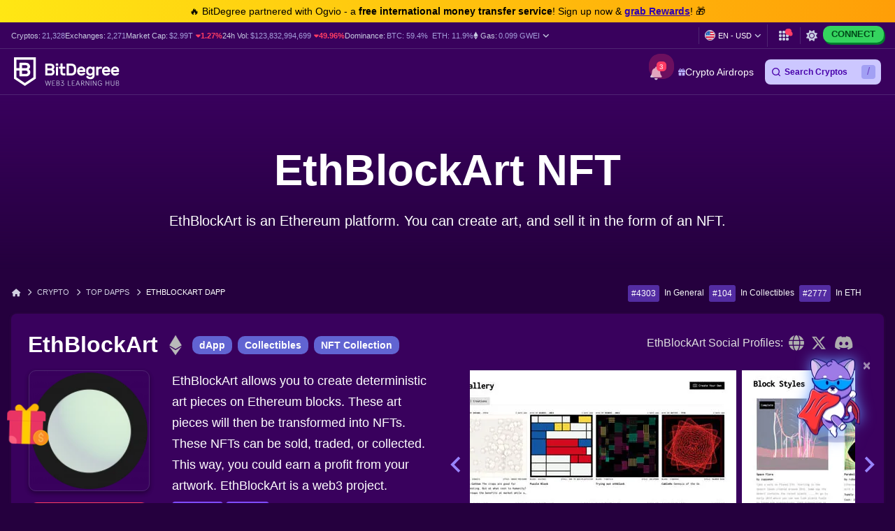

--- FILE ---
content_type: text/html; charset=UTF-8
request_url: https://www.bitdegree.org/crypto-tracker/top-ethereum-dapps/ethblockart
body_size: 37308
content:
<!DOCTYPE html>
<html lang="en-US"
      class="dark-theme">

    <head>
        <link rel="preconnect"
              href="https://assets.bitdegree.org">
        <link rel="preconnect"
              href="https://images.bitdegree.org">

        
        <script type="a727e7206bd115af79539aa4-text/javascript">
        document.addEventListener('DOMContentLoaded', () => {
            setTimeout(initGTM, 7000);
        });
        document.addEventListener('scroll', initGTMOnEvent);
        document.addEventListener('mousemove', initGTMOnEvent);
        document.addEventListener('touchstart', initGTMOnEvent);

        function initGTMOnEvent(event) {
            initGTM();
            event.currentTarget.removeEventListener(event.type, initGTMOnEvent);
        }

        function initGTM() {
            if (window.gtmDidInit) {
                return false;
            }
            window.gtmDidInit = true;
            const script = document.createElement('script');
            script.type = 'text/javascript';
            script.async = true;

            script.onload = () => {
                window.dataLayer = window.dataLayer || [];
                window.dataLayer.push({
                    event: 'gtm.js',
                    'gtm.start': new Date().getTime(),
                    'gtm.uniqueEventId': 0
                });
            };

            script.src = 'https://www.googletagmanager.com/gtm.js?id=GTM-KHWJ3JB';
            document.head.appendChild(script);
        }
    </script>


<meta charset="utf-8">
    <meta name="referrer"
          content="no-referrer-when-downgrade">
<meta name="viewport"
      content="width=device-width, minimum-scale=1, initial-scale=1">
<meta name="csrf-token"
      content="nyKxzyuB11Jq66T9NCX49Eh7c71zlzKk9QpB5Toi">
<link rel="shortcut icon"
      href="https://www.bitdegree.org/favicon.ico"
      type="image/x-icon">
<meta name="dcterms.language"
      content="en-US" />

    <link rel="canonical"
          href="https://www.bitdegree.org/crypto-tracker/top-ethereum-dapps/ethblockart">
            <link rel="alternate"
              hreflang="x-default"
              href="https://www.bitdegree.org/crypto-tracker/top-ethereum-dapps/ethblockart">
            <link rel="alternate"
              hreflang="en-US"
              href="https://www.bitdegree.org/crypto-tracker/top-ethereum-dapps/ethblockart">
            <link rel="alternate"
              hreflang="es"
              href="https://es.bitdegree.org/rastreador-de-cripto/mejores-ethereum-dapps/ethblockart">
            <link rel="alternate"
              hreflang="fr"
              href="https://fr.bitdegree.org/traqueur-de-crypto/top-ethereum-dapps/ethblockart">
            <link rel="alternate"
              hreflang="ru"
              href="https://ru.bitdegree.org/kripto-treker/luchshie-ethereum-dapps/ethblockart">
            <link rel="alternate"
              hreflang="tr"
              href="https://tr.bitdegree.org/kripto-takipcisi/en-iyi-ethereum-dapps/ethblockart">
            <link rel="alternate"
              hreflang="id"
              href="https://id.bitdegree.org/pelacak-kripto/terpopuler-ethereum-dapps/ethblockart">
            <link rel="alternate"
              hreflang="pt-BR"
              href="https://br.bitdegree.org/rastreador-de-criptomoeda/principal-ethereum-dapps/ethblockart">
            <link rel="alternate"
              hreflang="zh-CN"
              href="https://cn.bitdegree.org/jiamihuobi-zhuizongqi/dingji-ethereum-dapps/ethblockart">
            <link rel="alternate"
              hreflang="vi"
              href="https://vn.bitdegree.org/trinh-theo-doi-tien-dien-tu/hang-dau-ethereum-dapps/ethblockart">
    
<title>EthBlockArt NFT: Expert Insights &amp; Technical Analysis</title>
<meta name="description"
      content="EthBlockArt NFT: EthBlockArt is an Ethereum platform. You can create art, and sell it in the form of an NFT. See full analysis!">

<link rel="alternate"
      type="application/rss+xml"
      title="BitDegree Crypto News"
      href="https://www.bitdegree.org/crypto/news/rss" />

<meta property="og:url"
      content="https://www.bitdegree.org/crypto-tracker/top-ethereum-dapps/ethblockart" />
<meta property="og:type"
      content="website" />
<meta property="og:site_name"
      content="BitDegree" />
<meta property="og:title"
      content="EthBlockArt NFT: Expert Insights &amp; Technical Analysis" />
<meta property="og:description"
      content="EthBlockArt NFT: EthBlockArt is an Ethereum platform. You can create art, and sell it in the form of an NFT. See full analysis!" />
<meta property="og:image:alt"
      content="EthBlockArt NFT: Expert Insights &amp; Technical Analysis" />
<meta property="og:logo"
      content="https://assets.bitdegree.org/assets/bitdegree-logo-dark.png" />

<meta name="twitter:card"
      content="summary_large_image">
<meta name="twitter:creator"
      content="@BitDegree">
<meta name="twitter:title"
      content="EthBlockArt NFT: Expert Insights &amp; Technical Analysis">
<meta name="twitter:description"
      content="EthBlockArt NFT: EthBlockArt is an Ethereum platform. You can create art, and sell it in the form of an NFT. See full analysis!">

    <meta property="og:image"
      content="https://assets.bitdegree.org/assets/bitdegree-crypto-og-image.jpg">
<meta name="twitter:image"
      content="https://assets.bitdegree.org/assets/bitdegree-crypto-og-image.jpg">
<script defer src="https://kit.fontawesome.com/fee95b0709.js" crossorigin="anonymous" type="a727e7206bd115af79539aa4-text/javascript"></script>
<noscript>
    <link rel="stylesheet"
          href="https://kit.fontawesome.com/fee95b0709.css"
          crossorigin="anonymous">
</noscript>
<script type="application/ld+json">
                {"@context":"https:\/\/schema.org","@type":"BreadcrumbList","itemListElement":[{"@type":"ListItem","name":"Home","item":"https:\/\/www.bitdegree.org","position":1},{"@type":"ListItem","name":"Crypto","item":"https:\/\/www.bitdegree.org\/crypto","position":2},{"@type":"ListItem","name":"Top dApps","item":"https:\/\/www.bitdegree.org\/crypto-tracker\/dapps","position":3},{"@type":"ListItem","name":"EthBlockArt dApp","item":"https:\/\/www.bitdegree.org\/crypto-tracker\/top-ethereum-dapps\/ethblockart","position":4}]}
            </script>
        
            
        
        
        
                    <style>
    body {
        font-family: -apple-system, BlinkMacSystemFont, Segoe UI, Roboto, Helvetica, Arial, sans-serif;
    }

    .container {
        max-width: 1140px;
    }

    .container,
    .container-fluid,
    .container-sm,
    .container-lg,
    .container-xl {
        width: 100%;
        padding-right: 15px;
        padding-left: 15px;
        margin-right: auto;
        margin-left: auto;
    }

    @media (min-width: 576px) {

        .container,
        .container-sm {
            max-width: 540px;
        }
    }

    @media (min-width: 768px) {

        .container,
        .container-sm {
            max-width: 720px;
        }
    }

    @media (min-width: 992px) {

        .container,
        .container-sm,
        .container-lg {
            max-width: 960px;
        }
    }

    @media (min-width: 1200px) {

        .container-sm,
        .container-lg,
        .container-xl {
            max-width: 1140px;
        }
    }

    @media (min-width: 1200px) {
        .container {
            max-width: 1440px !important;
        }
    }

    .col-1,
    .col-2,
    .col-3,
    .col-4,
    .col-5,
    .col-6,
    .col-7,
    .col-8,
    .col-9,
    .col-10,
    .col-11,
    .col-12,
    .col,
    .col-sm-3,
    .col-sm-4,
    .col-sm-6,
    .col-sm-9,
    .col-sm-10,
    .col-sm-12,
    .col-md-1,
    .col-md-2,
    .col-md-3,
    .col-md-4,
    .col-md-5,
    .col-md-6,
    .col-md-7,
    .col-md-8,
    .col-md-9,
    .col-md-10,
    .col-md-11,
    .col-md-12,
    .col-lg-2,
    .col-lg-3,
    .col-lg-4,
    .col-lg-5,
    .col-lg-6,
    .col-lg-7,
    .col-lg-8,
    .col-lg-9,
    .col-lg-10,
    .col-xl-2,
    .col-xl-3,
    .col-xl-4,
    .col-xl-6,
    .col-xl-8,
    .col-xl-9,
    .col-xl-10 {
        position: relative;
        width: 100%;
        padding-right: 15px;
        padding-left: 15px;
    }

    .col-12 {
        max-width: 100%;
        flex: 0 0 100%;
    }

    @media (min-width: 992px) {
        .col-lg-10 {
            max-width: 83.333333%;
            flex: 0 0 83.333333%;
        }
    }

    .mt-0,
    .my-0 {
        margin-top: 0 !important;
    }

    .mr-1,
    .mx-1 {
        margin-right: .25rem !important;
    }

    .mt-2,
    .my-2 {
        margin-top: .5rem !important;
    }

    .ml-2,
    .mx-2 {
        margin-left: .5rem !important;
    }

    .mb-2,
    .my-2 {
        margin-bottom: .5rem !important;
    }

    .mb-3,
    .my-3 {
        margin-bottom: 1rem !important;
    }

    .py-0 {
        padding-top: 0 !important;
        padding-bottom: 0 !important;
    }

    .pl-0,
    .px-0 {
        padding-left: 0 !important;
    }

    .pl-2,
    .px-2 {
        padding-left: .5rem !important;
    }

    .pb-3,
    .py-3 {
        padding-bottom: 1rem !important;
    }

    .pt-4,
    .py-4 {
        padding-top: 1.5rem !important;
    }

    .align-items-center {
        align-items: center !important;
        -ms-flex-align: center !important;
    }

    .d-block {
        display: block !important;
    }

    .d-none {
        display: none !important;
    }

    .d-flex {
        display: flex !important;
    }

    .flex-wrap {
        flex-wrap: wrap !important;
    }

    .flex-column {
        flex-direction: column !important;
    }

    .flex-column-reverse {
        flex-direction: column-reverse !important;
    }

    .font-weight-normal {
        font-weight: 400 !important;
    }

    .justify-content-center {
        justify-content: center !important;
        -ms-flex-pack: center !important;
    }

    .row {
        display: flex;
        flex-wrap: wrap;
        margin-right: -15px;
        margin-left: -15px;
    }

    .text-center {
        text-align: center !important;
    }

    .h-100 {
        height: 100% !important;
    }

    .w-100 {
        width: 100% !important;
    }

    @media (min-width: 576px) {
        .flex-sm-row {
            flex-direction: row !important;
        }
    }

    @media (min-width: 768px) {
        .align-items-md-start {
            align-items: flex-start !important;
            -ms-flex-align: start !important;
        }

        .align-items-md-baseline {
            align-items: baseline !important;
            -ms-flex-align: baseline !important;
        }

        .d-md-block {
            display: block !important;
        }

        .d-md-none {
            display: none !important;
        }

        .flex-md-row {
            flex-direction: row !important;
        }

        .mb-md-0,
        .my-md-0 {
            margin-bottom: 0 !important;
        }

        .mb-md-4 {
            margin-bottom: 1.5rem !important;
        }

        .pr-md-3,
        .px-md-3 {
            padding-right: 1rem !important;
        }
    }
</style>
                            <style>
    .banner a {
        color: #814cff;
        transition: color .15s ease-in-out;
    }

    .banner .pr-author .author-container .contributor {
        max-width: 25rem;
    }

    .banner .pr-author .author-details .author-image {
        width: 46px;
        height: 46px;
    }

    .banner .pr-author .article-author-block .details {
        line-height: 1.2;
    }

    .banner .pr-author .bottom-section .fact-checked {
        line-height: 1;
    }

    .banner .pr-author .article-author-block .fact-checked {
        font-size: 14px;
        font-weight: 400;
    }

    .banner .pr-author .article-author-block .fact-checked p {
        color: #5850ef !important;
    }

    .banner .pr-author--head-block .article-author-block .fact-checked p {
        color: #c8f7ff !important;
    }

    .banner .pr-author .bottom-section .fact-checked p {
        border-bottom: 1px dotted #c8f7ff;
        font-size: 18px !important;
        line-height: 1.2;
        text-decoration: none;
    }

    .banner .pr-author .article-author-block .details span,
    .pr-author .article-author-block .details .last-updated p {
        color: #fff !important;
    }

    .banner .pr-author .author-name-container span {
        color: #404040 !important;
        font-size: 14px;
    }

    .banner .pr-author .article-author-block .details .author-name a {
        color: #fff;
    }

    .banner .pr-author .author-name-container a {
        color: #000;
        font-size: 14px;
        font-weight: 600 !important;
        -webkit-text-decoration: underline dotted;
        text-decoration: underline dotted;
    }

    .banner .pr-author .article-author-block .contributor-position {
        color: #fff;
        font-size: 12px;
    }

    .banner .pr-author .small-title {
        font-size: 12px !important;
        line-height: 1.3;
    }

    .banner {
        height: auto;
        background: linear-gradient(135deg, #6164d2, #7055c5 53%, #8342b4);
    }

    .banner .banner-content p {
        color: #ffffff;
        font-family: -apple-system, BlinkMacSystemFont, "Segoe UI", Roboto, Helvetica, Arial, sans-serif !important;
        font-size: 20px;
        font-weight: 400;
        line-height: 24px;
    }

    .banner p {
        margin: 0 0 .6em;
        font-size: 13px;
    }

    .banner h1 {
        color: #ffffff;
        font-size: 62px !important;
        font-weight: 600 !important;
        line-height: 4.5rem;
    }

    @media (max-width: 768px) {
        .banner .banner-content h1 {
            font-size: 32px !important;
            line-height: 44px !important;
            word-break: break-word;
        }

        .banner .banner-content p {
            font-size: 16px;
        }
    }

    .banner .button {
        display: inline-block;
        border-radius: 12px;
        margin: 0 auto;
        color: #ffffff;
        cursor: pointer;
        font-style: normal;
        font-weight: 700;
        text-align: center;
        transition: 0.15s ease-in-out;
    }

    .banner .button__big {
        padding: 15px 25px;
        font-size: 20px;
        line-height: 23px;
    }

    @media (max-width: 576px) {
        .banner .button__big {
            font-size: 18px;
        }
    }

    .banner .button--red {
        border: 1px solid #ff3d64;
        background-color: #ff3d64;
    }

    .banner .button--red:hover {
        border: 1px solid #ed1148;
        background-color: #ed1148;
        color: #ffffff;
    }

    .banner a {
        text-decoration: none;
    }

    .banner .pr-author {
        justify-content: space-between !important;
    }

    .banner .pr-author--head-block {
        justify-content: center !important;
    }

    .banner .pr-author--head-block {
        margin-top: 16px;
    }

    .banner .author-image img {
        max-width: 46px !important;
        max-height: 46px !important;
        border: 2px solid #b9b5d0;
        border-radius: 50%;
    }

    .banner .pr-author .and-symbol {
        color: rgb(255, 255, 255);
        font-weight: 400;
        padding: 0 8px;
    }

    .breadcrumbs {
        display: flex;
        overflow: auto;
        align-items: center;
        white-space: nowrap;
    }

    .breadcrumbs__item {
        font-size: 11px;
        font-weight: 500;
        text-transform: uppercase;
    }

    .breadcrumbs__item:not(:first-child) {
        padding-left: 8px;
    }

    .banner .banner__container {
        padding-top: 48px;
        padding-bottom: 48px;
    }

    .banner .banner__row {
        justify-content: center;
    }

    .banner .banner-content {
        text-align: center;
    }

    @media (min-width: 992px) {
        .banner .entry-title {
            margin-top: 24px;
        }
    }

    .banner .button {
        margin-top: 16px;
        margin-bottom: 16px;
        text-transform: capitalize;
    }

    .banner.banner--with-breadcrumbs {
        padding-bottom: 48px;
    }

    .banner.banner--with-breadcrumbs .banner__container {
        padding-top: 0;
        margin-bottom: 16px;
    }

    .banner.banner--with-breadcrumbs .banner-content {
        padding-bottom: 24px;
    }

    @media (min-width: 768px) {
        .banner.banner--with-breadcrumbs .banner-content {
            padding-bottom: 0;
        }
    }

    .banner.banner--with-breadcrumbs .entry-title {
        margin-top: 24px;
        margin-bottom: 24px;
    }

    .banner.banner--with-breadcrumbs-alt .banner__container {
        padding-top: 0;
    }

    .banner.banner--with-breadcrumbs-alt .banner-content {
        padding-bottom: 24px;
    }

    .banner.banner--with-breadcrumbs-alt .entry-title {
        margin-top: 24px;
        margin-bottom: 24px;
    }

    .banner.banner--extra-bottom-margin {
        margin-bottom: 16px;
    }

    .banner.banner--custom-spacing .banner-content {
        margin-bottom: 0;
    }

    @media (min-width: 768px) {
        .banner.banner--custom-spacing {
            padding-bottom: 48px;
        }

        .banner.banner--custom-spacing .banner-content {
            margin-bottom: 48px;
        }
    }

    .banner.banner--affiliate .banner__container {
        padding-top: 0;
        padding-bottom: 0;
    }

    @media (min-width: 768px) {
        .banner.banner--affiliate .banner__container {
            padding-top: 24px;
        }
    }

    .banner.banner--affiliate .banner__row {
        justify-content: flex-start;
    }

    .banner.banner--affiliate .banner-content {
        text-align: left;
    }

    @media (min-width: 992px) {
        .banner.banner--affiliate .banner-content {
            margin-top: 24px;
        }

        .banner.banner--affiliate .entry-title {
            margin-top: 24px;
        }
    }

    .banner.banner--affiliate .subtitle {
        margin-top: 24px;
        margin-bottom: 24px;
    }

    .banner.banner--affiliate .button {
        margin-top: 0;
        margin-bottom: 0;
    }
</style>
                    
        <link rel="preload" as="style" href="https://build.bitdegree.org/build/assets/_top-menu-promotional-bar-ByQ9Mfi8.css" /><link rel="stylesheet" href="https://build.bitdegree.org/build/assets/_top-menu-promotional-bar-ByQ9Mfi8.css" data-navigate-track="reload" />                    <link rel="preload" as="style" href="https://build.bitdegree.org/build/assets/_top-menu-o4ovZQur.css" /><link rel="stylesheet" href="https://build.bitdegree.org/build/assets/_top-menu-o4ovZQur.css" data-navigate-track="reload" />            <link rel="preload" as="style" href="https://build.bitdegree.org/build/assets/_header-zzt4uL_N.css" /><link rel="stylesheet" href="https://build.bitdegree.org/build/assets/_header-zzt4uL_N.css" data-navigate-track="reload" />        
        
        
                    <link rel="preload" as="style" href="https://build.bitdegree.org/build/assets/dapps-KsmJj-SN.css" /><link rel="stylesheet" href="https://build.bitdegree.org/build/assets/dapps-KsmJj-SN.css" data-navigate-track="reload" />            </head>

    <body
          class="dark-theme lang-en-US">
                    <noscript>
        <iframe src="https://www.googletagmanager.com/ns.html?id=GTM-KHWJ3JB"
                height="0"
                width="0"
                style="display:none;visibility:hidden"></iframe>
    </noscript>

                <div id="content-mission-mount">
                            </div>
            <div id="app-mount">
                                    
                    <div id="header-navigation-top-menu-promotional-bar"
     class="top-menu-promotional-bar"
     style="min-height: 32px;">
    <div class="top-menu-promotional-bar__section">
        <div class="top-menu-promotional-bar__content"
             style="padding: 4px 0;">
            🔥 BitDegree partnered with Ogvio - a <strong>free international money transfer service</strong>! Sign up now & <a href="https://www.bitdegree.org/crypto/goon/ogvio" target="_blank" data-category="top-menu-promotional-bar" class="top-menu-promotional-bar__link" rel="nofollow noopener noindex"><strong>grab Rewards</strong></a>! 🎁
        </div>
    </div>
</div>

                    <div id="header-navigation-top-menu"
     class="top-menu">
    <div class="top-menu__wrapper ">
                    <ul class="stats">
    <li>
        Cryptos:
        <a href="https://www.bitdegree.org/cryptocurrency-prices">
            <span>21,328</span>
        </a>
    </li>
    <li>
        Exchanges:
        <a href="https://www.bitdegree.org/top-crypto-exchanges#exchanges">
            <span>2,271</span>
        </a>
    </li>
    <li>
        Market Cap:
        <a href="https://www.bitdegree.org/cryptocurrency-prices/total-crypto-market-cap-chart#market-cap-volume-chart">
            <span>$2.99T</span>
        </a>
                    <span class="stats-value-down">
                <i class="fa-solid fa-caret-down"></i>
                1.27%
            </span>
            </li>
    <li>
        24h Vol:
        <a href="https://www.bitdegree.org/cryptocurrency-prices/total-crypto-market-cap-chart#market-cap-volume-chart">
            <span>$123,832,994,699</span>
        </a>
                    <span class="stats-value-down">
                <i class="fa-solid fa-caret-down"></i>
                49.96%
            </span>
            </li>
    <li>
        Dominance:
        <a href="https://www.bitdegree.org/cryptocurrency-prices/bitcoin-btc-price">
            <span>BTC:
                59.4%</span>
        </a>
        <a class="pl-1"
           href="https://www.bitdegree.org/cryptocurrency-prices/ethereum-eth-price">
            <span>ETH:
                11.9%</span>
        </a>
    </li>
            <li>
            <base-tippy interactive
                        placement="bottom">
                <span class="tippy-info"
                      role="button"
                      aria-label="Gas price">
                    <i class="gas-icon fa-brands fa-ethereum"></i>
                    <span class="gas-title">Gas: </span>
                    <a href="https://www.bitdegree.org/cryptocurrency-prices/total-crypto-market-cap-chart#gas-prices"
                       class="gas-value">
                        <span>0.099 GWEI</span>
                    </a>
                    <i class="gas-dropdown-icon fa-solid fa-angle-down"></i>
                </span>
                <template #content>
                    <gas-price-tooltip :gas-prices="[{&quot;id&quot;:79334,&quot;slow&quot;:&quot;0.099&quot;,&quot;standard&quot;:&quot;0.099&quot;,&quot;fast&quot;:&quot;0.117&quot;,&quot;type&quot;:&quot;hourly&quot;,&quot;network&quot;:&quot;ethereum&quot;,&quot;date&quot;:&quot;2026-01-24T19:00:00.000000Z&quot;},{&quot;id&quot;:79335,&quot;slow&quot;:&quot;35.210&quot;,&quot;standard&quot;:&quot;35.210&quot;,&quot;fast&quot;:&quot;36.210&quot;,&quot;type&quot;:&quot;hourly&quot;,&quot;network&quot;:&quot;polygon&quot;,&quot;date&quot;:&quot;2026-01-24T19:00:00.000000Z&quot;}]"
                                       global-charts-route="https://www.bitdegree.org/cryptocurrency-prices/total-crypto-market-cap-chart">
                    </gas-price-tooltip>
                </template>
            </base-tippy>
        </li>
    </ul>
                <ul class="links">
                        <li class="currency-language-list-item">
                <currency-language-search :currencies="[{&quot;name&quot;:&quot;US Dollar&quot;,&quot;currency_code&quot;:&quot;USD&quot;,&quot;sign&quot;:&quot;$&quot;,&quot;logo&quot;:&quot;\/crypto-prices\/fiat-logos\/USD.svg&quot;,&quot;price&quot;:&quot;1.00&quot;},{&quot;name&quot;:&quot;Australian Dollar&quot;,&quot;currency_code&quot;:&quot;AUD&quot;,&quot;sign&quot;:&quot;$&quot;,&quot;logo&quot;:&quot;\/crypto-prices\/fiat-logos\/AUD.svg&quot;,&quot;price&quot;:&quot;1.45&quot;},{&quot;name&quot;:&quot;Brazilian Real&quot;,&quot;currency_code&quot;:&quot;BRL&quot;,&quot;sign&quot;:&quot;R$&quot;,&quot;logo&quot;:&quot;\/crypto-prices\/fiat-logos\/BRL.svg&quot;,&quot;price&quot;:&quot;5.31&quot;},{&quot;name&quot;:&quot;Canadian Dollar&quot;,&quot;currency_code&quot;:&quot;CAD&quot;,&quot;sign&quot;:&quot;$&quot;,&quot;logo&quot;:&quot;\/crypto-prices\/fiat-logos\/CAD.svg&quot;,&quot;price&quot;:&quot;1.37&quot;},{&quot;name&quot;:&quot;Swiss Franc&quot;,&quot;currency_code&quot;:&quot;CHF&quot;,&quot;sign&quot;:&quot;Fr&quot;,&quot;logo&quot;:&quot;\/crypto-prices\/fiat-logos\/CHF.svg&quot;,&quot;price&quot;:&quot;0.78&quot;},{&quot;name&quot;:&quot;Chilean Peso&quot;,&quot;currency_code&quot;:&quot;CLP&quot;,&quot;sign&quot;:&quot;$&quot;,&quot;logo&quot;:&quot;\/crypto-prices\/fiat-logos\/CLP.svg&quot;,&quot;price&quot;:&quot;872.45&quot;},{&quot;name&quot;:&quot;Chinese Yuan&quot;,&quot;currency_code&quot;:&quot;CNY&quot;,&quot;sign&quot;:&quot;\u00a5&quot;,&quot;logo&quot;:&quot;\/crypto-prices\/fiat-logos\/CNY.svg&quot;,&quot;price&quot;:&quot;6.99&quot;},{&quot;name&quot;:&quot;Czech Koruna&quot;,&quot;currency_code&quot;:&quot;CZK&quot;,&quot;sign&quot;:&quot;K\u010d&quot;,&quot;logo&quot;:&quot;\/crypto-prices\/fiat-logos\/CZK.svg&quot;,&quot;price&quot;:&quot;20.57&quot;},{&quot;name&quot;:&quot;Danish Krone&quot;,&quot;currency_code&quot;:&quot;DKK&quot;,&quot;sign&quot;:&quot;kr&quot;,&quot;logo&quot;:&quot;\/crypto-prices\/fiat-logos\/DKK.svg&quot;,&quot;price&quot;:&quot;6.33&quot;},{&quot;name&quot;:&quot;Euro&quot;,&quot;currency_code&quot;:&quot;EUR&quot;,&quot;sign&quot;:&quot;\u20ac&quot;,&quot;logo&quot;:&quot;\/crypto-prices\/fiat-logos\/EUR.svg&quot;,&quot;price&quot;:&quot;0.85&quot;},{&quot;name&quot;:&quot;Pound Sterling&quot;,&quot;currency_code&quot;:&quot;GBP&quot;,&quot;sign&quot;:&quot;\u00a3&quot;,&quot;logo&quot;:&quot;\/crypto-prices\/fiat-logos\/GBP.svg&quot;,&quot;price&quot;:&quot;0.74&quot;},{&quot;name&quot;:&quot;Hong Kong Dollar&quot;,&quot;currency_code&quot;:&quot;HKD&quot;,&quot;sign&quot;:&quot;$&quot;,&quot;logo&quot;:&quot;\/crypto-prices\/fiat-logos\/HKD.svg&quot;,&quot;price&quot;:&quot;7.81&quot;},{&quot;name&quot;:&quot;Hungarian Forint&quot;,&quot;currency_code&quot;:&quot;HUF&quot;,&quot;sign&quot;:&quot;Ft&quot;,&quot;logo&quot;:&quot;\/crypto-prices\/fiat-logos\/HUF.svg&quot;,&quot;price&quot;:&quot;323.86&quot;},{&quot;name&quot;:&quot;Indonesian Rupiah&quot;,&quot;currency_code&quot;:&quot;IDR&quot;,&quot;sign&quot;:&quot;Rp&quot;,&quot;logo&quot;:&quot;\/crypto-prices\/fiat-logos\/IDR.svg&quot;,&quot;price&quot;:&quot;16814.23&quot;},{&quot;name&quot;:&quot;Israeli New Shekel&quot;,&quot;currency_code&quot;:&quot;ILS&quot;,&quot;sign&quot;:&quot;\u20aa&quot;,&quot;logo&quot;:&quot;\/crypto-prices\/fiat-logos\/ILS.svg&quot;,&quot;price&quot;:&quot;3.14&quot;},{&quot;name&quot;:&quot;Indian Rupee&quot;,&quot;currency_code&quot;:&quot;INR&quot;,&quot;sign&quot;:&quot;\u20b9&quot;,&quot;logo&quot;:&quot;\/crypto-prices\/fiat-logos\/INR.svg&quot;,&quot;price&quot;:&quot;91.81&quot;},{&quot;name&quot;:&quot;Japanese Yen&quot;,&quot;currency_code&quot;:&quot;JPY&quot;,&quot;sign&quot;:&quot;\u00a5&quot;,&quot;logo&quot;:&quot;\/crypto-prices\/fiat-logos\/JPY.svg&quot;,&quot;price&quot;:&quot;156.04&quot;},{&quot;name&quot;:&quot;South Korean Won&quot;,&quot;currency_code&quot;:&quot;KRW&quot;,&quot;sign&quot;:&quot;\u20a9&quot;,&quot;logo&quot;:&quot;\/crypto-prices\/fiat-logos\/KRW.svg&quot;,&quot;price&quot;:&quot;1449.48&quot;},{&quot;name&quot;:&quot;Mexican Peso&quot;,&quot;currency_code&quot;:&quot;MXN&quot;,&quot;sign&quot;:&quot;$&quot;,&quot;logo&quot;:&quot;\/crypto-prices\/fiat-logos\/MXN.svg&quot;,&quot;price&quot;:&quot;17.40&quot;},{&quot;name&quot;:&quot;Malaysian Ringgit&quot;,&quot;currency_code&quot;:&quot;MYR&quot;,&quot;sign&quot;:&quot;RM&quot;,&quot;logo&quot;:&quot;\/crypto-prices\/fiat-logos\/MYR.svg&quot;,&quot;price&quot;:&quot;4.02&quot;},{&quot;name&quot;:&quot;Norwegian Krone&quot;,&quot;currency_code&quot;:&quot;NOK&quot;,&quot;sign&quot;:&quot;kr&quot;,&quot;logo&quot;:&quot;\/crypto-prices\/fiat-logos\/NOK.svg&quot;,&quot;price&quot;:&quot;9.80&quot;},{&quot;name&quot;:&quot;New Zealand Dollar&quot;,&quot;currency_code&quot;:&quot;NZD&quot;,&quot;sign&quot;:&quot;$&quot;,&quot;logo&quot;:&quot;\/crypto-prices\/fiat-logos\/NZD.svg&quot;,&quot;price&quot;:&quot;1.69&quot;},{&quot;name&quot;:&quot;Philippine Peso&quot;,&quot;currency_code&quot;:&quot;PHP&quot;,&quot;sign&quot;:&quot;\u20b1&quot;,&quot;logo&quot;:&quot;\/crypto-prices\/fiat-logos\/PHP.svg&quot;,&quot;price&quot;:&quot;59.09&quot;},{&quot;name&quot;:&quot;Pakistani Rupee&quot;,&quot;currency_code&quot;:&quot;PKR&quot;,&quot;sign&quot;:&quot;\u20a8&quot;,&quot;logo&quot;:&quot;\/crypto-prices\/fiat-logos\/PKR.svg&quot;,&quot;price&quot;:&quot;280.32&quot;},{&quot;name&quot;:&quot;Polish Z\u0142oty&quot;,&quot;currency_code&quot;:&quot;PLN&quot;,&quot;sign&quot;:&quot;z\u0142&quot;,&quot;logo&quot;:&quot;\/crypto-prices\/fiat-logos\/PLN.svg&quot;,&quot;price&quot;:&quot;3.57&quot;},{&quot;name&quot;:&quot;Russian Ruble&quot;,&quot;currency_code&quot;:&quot;RUB&quot;,&quot;sign&quot;:&quot;\u20bd&quot;,&quot;logo&quot;:&quot;\/crypto-prices\/fiat-logos\/RUB.svg&quot;,&quot;price&quot;:&quot;75.60&quot;},{&quot;name&quot;:&quot;Swedish Krona&quot;,&quot;currency_code&quot;:&quot;SEK&quot;,&quot;sign&quot;:&quot;kr&quot;,&quot;logo&quot;:&quot;\/crypto-prices\/fiat-logos\/SEK.svg&quot;,&quot;price&quot;:&quot;8.97&quot;},{&quot;name&quot;:&quot;Singapore Dollar&quot;,&quot;currency_code&quot;:&quot;SGD&quot;,&quot;sign&quot;:&quot;S$&quot;,&quot;logo&quot;:&quot;\/crypto-prices\/fiat-logos\/SGD.svg&quot;,&quot;price&quot;:&quot;1.28&quot;},{&quot;name&quot;:&quot;Thai Baht&quot;,&quot;currency_code&quot;:&quot;THB&quot;,&quot;sign&quot;:&quot;\u0e3f&quot;,&quot;logo&quot;:&quot;\/crypto-prices\/fiat-logos\/THB.svg&quot;,&quot;price&quot;:&quot;31.16&quot;},{&quot;name&quot;:&quot;Turkish Lira&quot;,&quot;currency_code&quot;:&quot;TRY&quot;,&quot;sign&quot;:&quot;\u20ba&quot;,&quot;logo&quot;:&quot;\/crypto-prices\/fiat-logos\/TRY.svg&quot;,&quot;price&quot;:&quot;43.47&quot;},{&quot;name&quot;:&quot;New Taiwan Dollar&quot;,&quot;currency_code&quot;:&quot;TWD&quot;,&quot;sign&quot;:&quot;NT$&quot;,&quot;logo&quot;:&quot;\/crypto-prices\/fiat-logos\/TWD.svg&quot;,&quot;price&quot;:&quot;31.46&quot;},{&quot;name&quot;:&quot;South African Rand&quot;,&quot;currency_code&quot;:&quot;ZAR&quot;,&quot;sign&quot;:&quot;R&quot;,&quot;logo&quot;:&quot;\/crypto-prices\/fiat-logos\/ZAR.svg&quot;,&quot;price&quot;:&quot;16.15&quot;},{&quot;name&quot;:&quot;UAE Dirham&quot;,&quot;currency_code&quot;:&quot;AED&quot;,&quot;sign&quot;:&quot;\u062f.\u0625&quot;,&quot;logo&quot;:&quot;\/crypto-prices\/fiat-logos\/AED.svg&quot;,&quot;price&quot;:&quot;3.68&quot;},{&quot;name&quot;:&quot;Bulgarian Lev&quot;,&quot;currency_code&quot;:&quot;BGN&quot;,&quot;sign&quot;:&quot;\u043b\u0432&quot;,&quot;logo&quot;:&quot;\/crypto-prices\/fiat-logos\/BGN.svg&quot;,&quot;price&quot;:&quot;1.69&quot;},{&quot;name&quot;:&quot;Croatian Kuna&quot;,&quot;currency_code&quot;:&quot;HRK&quot;,&quot;sign&quot;:&quot;kn&quot;,&quot;logo&quot;:&quot;\/crypto-prices\/fiat-logos\/HRK.svg&quot;,&quot;price&quot;:&quot;6.38&quot;},{&quot;name&quot;:&quot;Mauritian Rupee&quot;,&quot;currency_code&quot;:&quot;MUR&quot;,&quot;sign&quot;:&quot;\u20a8&quot;,&quot;logo&quot;:&quot;\/crypto-prices\/fiat-logos\/MUR.svg&quot;,&quot;price&quot;:&quot;46.01&quot;},{&quot;name&quot;:&quot;Romanian Leu&quot;,&quot;currency_code&quot;:&quot;RON&quot;,&quot;sign&quot;:&quot;lei&quot;,&quot;logo&quot;:&quot;\/crypto-prices\/fiat-logos\/RON.svg&quot;,&quot;price&quot;:&quot;4.32&quot;},{&quot;name&quot;:&quot;Icelandic Kr\u00f3na&quot;,&quot;currency_code&quot;:&quot;ISK&quot;,&quot;sign&quot;:&quot;kr&quot;,&quot;logo&quot;:&quot;\/crypto-prices\/fiat-logos\/ISK.svg&quot;,&quot;price&quot;:&quot;123.54&quot;},{&quot;name&quot;:&quot;Nigerian Naira&quot;,&quot;currency_code&quot;:&quot;NGN&quot;,&quot;sign&quot;:&quot;\u20a6&quot;,&quot;logo&quot;:&quot;\/crypto-prices\/fiat-logos\/NGN.svg&quot;,&quot;price&quot;:&quot;1424.18&quot;},{&quot;name&quot;:&quot;Colombian Peso&quot;,&quot;currency_code&quot;:&quot;COP&quot;,&quot;sign&quot;:&quot;$&quot;,&quot;logo&quot;:&quot;\/crypto-prices\/fiat-logos\/COP.svg&quot;,&quot;price&quot;:&quot;3646.97&quot;},{&quot;name&quot;:&quot;Argentine Peso&quot;,&quot;currency_code&quot;:&quot;ARS&quot;,&quot;sign&quot;:&quot;$&quot;,&quot;logo&quot;:&quot;\/crypto-prices\/fiat-logos\/ARS.svg&quot;,&quot;price&quot;:&quot;1436.19&quot;},{&quot;name&quot;:&quot;Peruvian Sol&quot;,&quot;currency_code&quot;:&quot;PEN&quot;,&quot;sign&quot;:&quot;S\/.&quot;,&quot;logo&quot;:&quot;\/crypto-prices\/fiat-logos\/PEN.svg&quot;,&quot;price&quot;:&quot;3.36&quot;},{&quot;name&quot;:&quot;Vietnamese Dong&quot;,&quot;currency_code&quot;:&quot;VND&quot;,&quot;sign&quot;:&quot;\u20ab&quot;,&quot;logo&quot;:&quot;\/crypto-prices\/fiat-logos\/VND.svg&quot;,&quot;price&quot;:&quot;26302.53&quot;},{&quot;name&quot;:&quot;Ukrainian Hryvnia&quot;,&quot;currency_code&quot;:&quot;UAH&quot;,&quot;sign&quot;:&quot;\u20b4&quot;,&quot;logo&quot;:&quot;\/crypto-prices\/fiat-logos\/UAH.svg&quot;,&quot;price&quot;:&quot;43.20&quot;},{&quot;name&quot;:&quot;Bolivian Boliviano&quot;,&quot;currency_code&quot;:&quot;BOB&quot;,&quot;sign&quot;:&quot;Bs.&quot;,&quot;logo&quot;:&quot;\/crypto-prices\/fiat-logos\/BOB.svg&quot;,&quot;price&quot;:&quot;6.92&quot;},{&quot;name&quot;:&quot;Albanian Lek&quot;,&quot;currency_code&quot;:&quot;ALL&quot;,&quot;sign&quot;:&quot;L&quot;,&quot;logo&quot;:&quot;\/crypto-prices\/fiat-logos\/ALL.svg&quot;,&quot;price&quot;:&quot;82.47&quot;},{&quot;name&quot;:&quot;Armenian Dram&quot;,&quot;currency_code&quot;:&quot;AMD&quot;,&quot;sign&quot;:&quot;\u058f&quot;,&quot;logo&quot;:&quot;\/crypto-prices\/fiat-logos\/AMD.svg&quot;,&quot;price&quot;:&quot;379.90&quot;},{&quot;name&quot;:&quot;Azerbaijani Manat&quot;,&quot;currency_code&quot;:&quot;AZN&quot;,&quot;sign&quot;:&quot;\u20bc&quot;,&quot;logo&quot;:&quot;\/crypto-prices\/fiat-logos\/AZN.svg&quot;,&quot;price&quot;:&quot;1.71&quot;},{&quot;name&quot;:&quot;Bosnia-Herzegovina Convertible Mark&quot;,&quot;currency_code&quot;:&quot;BAM&quot;,&quot;sign&quot;:&quot;KM&quot;,&quot;logo&quot;:&quot;\/crypto-prices\/fiat-logos\/BAM.svg&quot;,&quot;price&quot;:&quot;1.67&quot;},{&quot;name&quot;:&quot;Bangladeshi Taka&quot;,&quot;currency_code&quot;:&quot;BDT&quot;,&quot;sign&quot;:&quot;\u09f3&quot;,&quot;logo&quot;:&quot;\/crypto-prices\/fiat-logos\/BDT.svg&quot;,&quot;price&quot;:&quot;122.58&quot;},{&quot;name&quot;:&quot;Bahraini Dinar&quot;,&quot;currency_code&quot;:&quot;BHD&quot;,&quot;sign&quot;:&quot;.\u062f.\u0628&quot;,&quot;logo&quot;:&quot;\/crypto-prices\/fiat-logos\/BHD.svg&quot;,&quot;price&quot;:&quot;0.38&quot;},{&quot;name&quot;:&quot;Bermudan Dollar&quot;,&quot;currency_code&quot;:&quot;BMD&quot;,&quot;sign&quot;:&quot;$&quot;,&quot;logo&quot;:&quot;\/crypto-prices\/fiat-logos\/BMD.svg&quot;,&quot;price&quot;:&quot;1.00&quot;},{&quot;name&quot;:&quot;Belarusian Ruble&quot;,&quot;currency_code&quot;:&quot;BYN&quot;,&quot;sign&quot;:&quot;Br&quot;,&quot;logo&quot;:&quot;\/crypto-prices\/fiat-logos\/BYN.svg&quot;,&quot;price&quot;:&quot;2.84&quot;},{&quot;name&quot;:&quot;Costa Rican Col\u00f3n&quot;,&quot;currency_code&quot;:&quot;CRC&quot;,&quot;sign&quot;:&quot;\u20a1&quot;,&quot;logo&quot;:&quot;\/crypto-prices\/fiat-logos\/CRC.svg&quot;,&quot;price&quot;:&quot;495.82&quot;},{&quot;name&quot;:&quot;Cuban Peso&quot;,&quot;currency_code&quot;:&quot;CUP&quot;,&quot;sign&quot;:&quot;$&quot;,&quot;logo&quot;:&quot;\/crypto-prices\/fiat-logos\/CUP.svg&quot;,&quot;price&quot;:&quot;26.56&quot;},{&quot;name&quot;:&quot;Dominican Peso&quot;,&quot;currency_code&quot;:&quot;DOP&quot;,&quot;sign&quot;:&quot;$&quot;,&quot;logo&quot;:&quot;\/crypto-prices\/fiat-logos\/DOP.svg&quot;,&quot;price&quot;:&quot;63.12&quot;},{&quot;name&quot;:&quot;Algerian Dinar&quot;,&quot;currency_code&quot;:&quot;DZD&quot;,&quot;sign&quot;:&quot;\u062f.\u062c&quot;,&quot;logo&quot;:&quot;\/crypto-prices\/fiat-logos\/DZD.svg&quot;,&quot;price&quot;:&quot;129.79&quot;},{&quot;name&quot;:&quot;Egyptian Pound&quot;,&quot;currency_code&quot;:&quot;EGP&quot;,&quot;sign&quot;:&quot;\u00a3&quot;,&quot;logo&quot;:&quot;\/crypto-prices\/fiat-logos\/EGP.svg&quot;,&quot;price&quot;:&quot;47.20&quot;},{&quot;name&quot;:&quot;Georgian Lari&quot;,&quot;currency_code&quot;:&quot;GEL&quot;,&quot;sign&quot;:&quot;\u20be&quot;,&quot;logo&quot;:&quot;\/crypto-prices\/fiat-logos\/GEL.svg&quot;,&quot;price&quot;:&quot;2.69&quot;},{&quot;name&quot;:&quot;Ghanaian Cedi&quot;,&quot;currency_code&quot;:&quot;GHS&quot;,&quot;sign&quot;:&quot;\u20b5&quot;,&quot;logo&quot;:&quot;\/crypto-prices\/fiat-logos\/GHS.svg&quot;,&quot;price&quot;:&quot;10.92&quot;},{&quot;name&quot;:&quot;Guatemalan Quetzal&quot;,&quot;currency_code&quot;:&quot;GTQ&quot;,&quot;sign&quot;:&quot;Q&quot;,&quot;logo&quot;:&quot;\/crypto-prices\/fiat-logos\/GTQ.svg&quot;,&quot;price&quot;:&quot;7.69&quot;},{&quot;name&quot;:&quot;Honduran Lempira&quot;,&quot;currency_code&quot;:&quot;HNL&quot;,&quot;sign&quot;:&quot;L&quot;,&quot;logo&quot;:&quot;\/crypto-prices\/fiat-logos\/HNL.svg&quot;,&quot;price&quot;:&quot;26.42&quot;},{&quot;name&quot;:&quot;Iraqi Dinar&quot;,&quot;currency_code&quot;:&quot;IQD&quot;,&quot;sign&quot;:&quot;\u0639.\u062f&quot;,&quot;logo&quot;:&quot;\/crypto-prices\/fiat-logos\/IQD.svg&quot;,&quot;price&quot;:&quot;1312.50&quot;},{&quot;name&quot;:&quot;Iranian Rial&quot;,&quot;currency_code&quot;:&quot;IRR&quot;,&quot;sign&quot;:&quot;\ufdfc&quot;,&quot;logo&quot;:&quot;\/crypto-prices\/fiat-logos\/IRR.svg&quot;,&quot;price&quot;:&quot;42217.34&quot;},{&quot;name&quot;:&quot;Jamaican Dollar&quot;,&quot;currency_code&quot;:&quot;JMD&quot;,&quot;sign&quot;:&quot;$&quot;,&quot;logo&quot;:&quot;\/crypto-prices\/fiat-logos\/JMD.svg&quot;,&quot;price&quot;:&quot;157.74&quot;},{&quot;name&quot;:&quot;Jordanian Dinar&quot;,&quot;currency_code&quot;:&quot;JOD&quot;,&quot;sign&quot;:&quot;\u062f.\u0627&quot;,&quot;logo&quot;:&quot;\/crypto-prices\/fiat-logos\/JOD.svg&quot;,&quot;price&quot;:&quot;0.71&quot;},{&quot;name&quot;:&quot;Kenyan Shilling&quot;,&quot;currency_code&quot;:&quot;KES&quot;,&quot;sign&quot;:&quot;Sh&quot;,&quot;logo&quot;:&quot;\/crypto-prices\/fiat-logos\/KES.svg&quot;,&quot;price&quot;:&quot;129.16&quot;},{&quot;name&quot;:&quot;Kyrgystani Som&quot;,&quot;currency_code&quot;:&quot;KGS&quot;,&quot;sign&quot;:&quot;\u0441&quot;,&quot;logo&quot;:&quot;\/crypto-prices\/fiat-logos\/KGS.svg&quot;,&quot;price&quot;:&quot;87.64&quot;},{&quot;name&quot;:&quot;Cambodian Riel&quot;,&quot;currency_code&quot;:&quot;KHR&quot;,&quot;sign&quot;:&quot;\u17db&quot;,&quot;logo&quot;:&quot;\/crypto-prices\/fiat-logos\/KHR.svg&quot;,&quot;price&quot;:&quot;4033.02&quot;},{&quot;name&quot;:&quot;Kuwaiti Dinar&quot;,&quot;currency_code&quot;:&quot;KWD&quot;,&quot;sign&quot;:&quot;\u062f.\u0643&quot;,&quot;logo&quot;:&quot;\/crypto-prices\/fiat-logos\/KWD.svg&quot;,&quot;price&quot;:&quot;0.31&quot;},{&quot;name&quot;:&quot;Kazakhstani Tenge&quot;,&quot;currency_code&quot;:&quot;KZT&quot;,&quot;sign&quot;:&quot;\u20b8&quot;,&quot;logo&quot;:&quot;\/crypto-prices\/fiat-logos\/KZT.svg&quot;,&quot;price&quot;:&quot;504.44&quot;},{&quot;name&quot;:&quot;Lebanese Pound&quot;,&quot;currency_code&quot;:&quot;LBP&quot;,&quot;sign&quot;:&quot;\u0644.\u0644&quot;,&quot;logo&quot;:&quot;\/crypto-prices\/fiat-logos\/LBP.svg&quot;,&quot;price&quot;:&quot;89734.43&quot;},{&quot;name&quot;:&quot;Sri Lankan Rupee&quot;,&quot;currency_code&quot;:&quot;LKR&quot;,&quot;sign&quot;:&quot;Rs&quot;,&quot;logo&quot;:&quot;\/crypto-prices\/fiat-logos\/LKR.svg&quot;,&quot;price&quot;:&quot;310.37&quot;},{&quot;name&quot;:&quot;Moroccan Dirham&quot;,&quot;currency_code&quot;:&quot;MAD&quot;,&quot;sign&quot;:&quot;\u062f.\u0645.&quot;,&quot;logo&quot;:&quot;\/crypto-prices\/fiat-logos\/MAD.svg&quot;,&quot;price&quot;:&quot;9.18&quot;},{&quot;name&quot;:&quot;Moldovan Leu&quot;,&quot;currency_code&quot;:&quot;MDL&quot;,&quot;sign&quot;:&quot;L&quot;,&quot;logo&quot;:&quot;\/crypto-prices\/fiat-logos\/MDL.svg&quot;,&quot;price&quot;:&quot;17.05&quot;},{&quot;name&quot;:&quot;Macedonian Denar&quot;,&quot;currency_code&quot;:&quot;MKD&quot;,&quot;sign&quot;:&quot;\u0434\u0435\u043d&quot;,&quot;logo&quot;:&quot;\/crypto-prices\/fiat-logos\/MKD.svg&quot;,&quot;price&quot;:&quot;52.62&quot;},{&quot;name&quot;:&quot;Myanma Kyat&quot;,&quot;currency_code&quot;:&quot;MMK&quot;,&quot;sign&quot;:&quot;Ks&quot;,&quot;logo&quot;:&quot;\/crypto-prices\/fiat-logos\/MMK.svg&quot;,&quot;price&quot;:&quot;2104.39&quot;},{&quot;name&quot;:&quot;Mongolian Tugrik&quot;,&quot;currency_code&quot;:&quot;MNT&quot;,&quot;sign&quot;:&quot;\u20ae&quot;,&quot;logo&quot;:&quot;\/crypto-prices\/fiat-logos\/MNT.svg&quot;,&quot;price&quot;:&quot;3574.08&quot;},{&quot;name&quot;:&quot;Namibian Dollar&quot;,&quot;currency_code&quot;:&quot;NAD&quot;,&quot;sign&quot;:&quot;$&quot;,&quot;logo&quot;:&quot;\/crypto-prices\/fiat-logos\/NAD.svg&quot;,&quot;price&quot;:&quot;16.17&quot;},{&quot;name&quot;:&quot;Nicaraguan C\u00f3rdoba&quot;,&quot;currency_code&quot;:&quot;NIO&quot;,&quot;sign&quot;:&quot;C$&quot;,&quot;logo&quot;:&quot;\/crypto-prices\/fiat-logos\/NIO.svg&quot;,&quot;price&quot;:&quot;36.86&quot;},{&quot;name&quot;:&quot;Nepalese Rupee&quot;,&quot;currency_code&quot;:&quot;NPR&quot;,&quot;sign&quot;:&quot;\u20a8&quot;,&quot;logo&quot;:&quot;\/crypto-prices\/fiat-logos\/NPR.svg&quot;,&quot;price&quot;:&quot;147.17&quot;},{&quot;name&quot;:&quot;Omani Rial&quot;,&quot;currency_code&quot;:&quot;OMR&quot;,&quot;sign&quot;:&quot;\u0631.\u0639.&quot;,&quot;logo&quot;:&quot;\/crypto-prices\/fiat-logos\/OMR.svg&quot;,&quot;price&quot;:&quot;0.38&quot;},{&quot;name&quot;:&quot;Panamanian Balboa&quot;,&quot;currency_code&quot;:&quot;PAB&quot;,&quot;sign&quot;:&quot;B\/.&quot;,&quot;logo&quot;:&quot;\/crypto-prices\/fiat-logos\/PAB.svg&quot;,&quot;price&quot;:&quot;1.00&quot;},{&quot;name&quot;:&quot;Qatari Rial&quot;,&quot;currency_code&quot;:&quot;QAR&quot;,&quot;sign&quot;:&quot;\u0631.\u0642&quot;,&quot;logo&quot;:&quot;\/crypto-prices\/fiat-logos\/QAR.svg&quot;,&quot;price&quot;:&quot;3.65&quot;},{&quot;name&quot;:&quot;Serbian Dinar&quot;,&quot;currency_code&quot;:&quot;RSD&quot;,&quot;sign&quot;:&quot;\u0434\u0438\u043d.&quot;,&quot;logo&quot;:&quot;\/crypto-prices\/fiat-logos\/RSD.svg&quot;,&quot;price&quot;:&quot;99.60&quot;},{&quot;name&quot;:&quot;Saudi Riyal&quot;,&quot;currency_code&quot;:&quot;SAR&quot;,&quot;sign&quot;:&quot;\u0631.\u0633&quot;,&quot;logo&quot;:&quot;\/crypto-prices\/fiat-logos\/SAR.svg&quot;,&quot;price&quot;:&quot;3.75&quot;},{&quot;name&quot;:&quot;South Sudanese Pound&quot;,&quot;currency_code&quot;:&quot;SSP&quot;,&quot;sign&quot;:&quot;\u00a3&quot;,&quot;logo&quot;:&quot;\/crypto-prices\/fiat-logos\/SSP.svg&quot;,&quot;price&quot;:&quot;0.03&quot;},{&quot;name&quot;:&quot;Tunisian Dinar&quot;,&quot;currency_code&quot;:&quot;TND&quot;,&quot;sign&quot;:&quot;\u062f.\u062a&quot;,&quot;logo&quot;:&quot;\/crypto-prices\/fiat-logos\/TND.svg&quot;,&quot;price&quot;:&quot;2.92&quot;},{&quot;name&quot;:&quot;Trinidad and Tobago Dollar&quot;,&quot;currency_code&quot;:&quot;TTD&quot;,&quot;sign&quot;:&quot;$&quot;,&quot;logo&quot;:&quot;\/crypto-prices\/fiat-logos\/TTD.svg&quot;,&quot;price&quot;:&quot;6.81&quot;},{&quot;name&quot;:&quot;Ugandan Shilling&quot;,&quot;currency_code&quot;:&quot;UGX&quot;,&quot;sign&quot;:&quot;Sh&quot;,&quot;logo&quot;:&quot;\/crypto-prices\/fiat-logos\/UGX.svg&quot;,&quot;price&quot;:&quot;3541.36&quot;},{&quot;name&quot;:&quot;Uruguayan Peso&quot;,&quot;currency_code&quot;:&quot;UYU&quot;,&quot;sign&quot;:&quot;$&quot;,&quot;logo&quot;:&quot;\/crypto-prices\/fiat-logos\/UYU.svg&quot;,&quot;price&quot;:&quot;37.95&quot;},{&quot;name&quot;:&quot;Uzbekistan Som&quot;,&quot;currency_code&quot;:&quot;UZS&quot;,&quot;sign&quot;:&quot;so&#039;m&quot;,&quot;logo&quot;:&quot;\/crypto-prices\/fiat-logos\/UZS.svg&quot;,&quot;price&quot;:&quot;12159.63&quot;},{&quot;name&quot;:&quot;Sovereign Bolivar&quot;,&quot;currency_code&quot;:&quot;VES&quot;,&quot;sign&quot;:&quot;Bs.&quot;,&quot;logo&quot;:&quot;\/crypto-prices\/fiat-logos\/VES.svg&quot;,&quot;price&quot;:&quot;353.03&quot;}]"
                                          :current-currency="{&quot;name&quot;:&quot;US Dollar&quot;,&quot;logo&quot;:&quot;crypto-prices\/fiat-logos\/USD.svg&quot;,&quot;currency_code&quot;:&quot;USD&quot;,&quot;sign&quot;:&quot;$&quot;,&quot;price&quot;:1}"
                                          current-locale="en"
                                          :locales="{&quot;en&quot;:{&quot;name&quot;:&quot;English&quot;,&quot;host&quot;:&quot;www.bitdegree.org&quot;,&quot;code&quot;:&quot;en-US&quot;,&quot;logo&quot;:&quot;assets\/flags\/en-us.svg&quot;},&quot;br&quot;:{&quot;name&quot;:&quot;Portugu\u00eas&quot;,&quot;host&quot;:&quot;br.bitdegree.org&quot;,&quot;code&quot;:&quot;pt-BR&quot;,&quot;logo&quot;:&quot;assets\/flags\/br.svg&quot;},&quot;tr&quot;:{&quot;name&quot;:&quot;T\u00fcrk\u00e7e&quot;,&quot;host&quot;:&quot;tr.bitdegree.org&quot;,&quot;code&quot;:&quot;tr&quot;,&quot;logo&quot;:&quot;assets\/flags\/tr.svg&quot;},&quot;es&quot;:{&quot;name&quot;:&quot;Espa\u00f1ol&quot;,&quot;host&quot;:&quot;es.bitdegree.org&quot;,&quot;code&quot;:&quot;es&quot;,&quot;logo&quot;:&quot;assets\/flags\/es.svg&quot;},&quot;fr&quot;:{&quot;name&quot;:&quot;Fran\u00e7ais&quot;,&quot;host&quot;:&quot;fr.bitdegree.org&quot;,&quot;code&quot;:&quot;fr&quot;,&quot;logo&quot;:&quot;assets\/flags\/fr.svg&quot;},&quot;ru&quot;:{&quot;name&quot;:&quot;\u0420\u0443\u0441\u0441\u043a\u0438\u0439&quot;,&quot;host&quot;:&quot;ru.bitdegree.org&quot;,&quot;code&quot;:&quot;ru&quot;,&quot;logo&quot;:&quot;assets\/flags\/ru.svg&quot;},&quot;vn&quot;:{&quot;name&quot;:&quot;Ti\u1ebfng Vi\u1ec7t&quot;,&quot;host&quot;:&quot;vn.bitdegree.org&quot;,&quot;code&quot;:&quot;vi&quot;,&quot;logo&quot;:&quot;assets\/flags\/vn.svg&quot;},&quot;cn&quot;:{&quot;name&quot;:&quot;\u4e2d\u6587&quot;,&quot;host&quot;:&quot;cn.bitdegree.org&quot;,&quot;code&quot;:&quot;zh-CN&quot;,&quot;logo&quot;:&quot;assets\/flags\/cn.svg&quot;},&quot;id&quot;:{&quot;name&quot;:&quot;Bahasa Indo.&quot;,&quot;host&quot;:&quot;id.bitdegree.org&quot;,&quot;code&quot;:&quot;id&quot;,&quot;logo&quot;:&quot;assets\/flags\/id.svg&quot;},&quot;jp&quot;:{&quot;name&quot;:&quot;\u65e5\u672c\u8a9e&quot;,&quot;host&quot;:&quot;jp.bitdegree.org&quot;,&quot;code&quot;:&quot;ja-JP&quot;,&quot;logo&quot;:&quot;assets\/flags\/jp.svg&quot;}}"
                                          :current-route-urls="{&quot;en&quot;:&quot;https:\/\/www.bitdegree.org\/crypto-tracker\/top-ethereum-dapps\/ethblockart&quot;,&quot;es&quot;:&quot;https:\/\/es.bitdegree.org\/rastreador-de-cripto\/mejores-ethereum-dapps\/ethblockart&quot;,&quot;fr&quot;:&quot;https:\/\/fr.bitdegree.org\/traqueur-de-crypto\/top-ethereum-dapps\/ethblockart&quot;,&quot;ru&quot;:&quot;https:\/\/ru.bitdegree.org\/kripto-treker\/luchshie-ethereum-dapps\/ethblockart&quot;,&quot;tr&quot;:&quot;https:\/\/tr.bitdegree.org\/kripto-takipcisi\/en-iyi-ethereum-dapps\/ethblockart&quot;,&quot;id&quot;:&quot;https:\/\/id.bitdegree.org\/pelacak-kripto\/terpopuler-ethereum-dapps\/ethblockart&quot;,&quot;br&quot;:&quot;https:\/\/br.bitdegree.org\/rastreador-de-criptomoeda\/principal-ethereum-dapps\/ethblockart&quot;,&quot;cn&quot;:&quot;https:\/\/cn.bitdegree.org\/jiamihuobi-zhuizongqi\/dingji-ethereum-dapps\/ethblockart&quot;,&quot;vn&quot;:&quot;https:\/\/vn.bitdegree.org\/trinh-theo-doi-tien-dien-tu\/hang-dau-ethereum-dapps\/ethblockart&quot;}">
                </currency-language-search>
            </li>
                <li class="header-companion header-companion--hidden">
        <i class="fa-solid fa-gift"></i>
    </li>
    <li class="text-decoration-none">
        <promo-notifications :has-shadow="false"></promo-notifications>
    </li>
            <li id="theme-switcher"
            class="theme-switcher"></li>
        <li>
        <a href="https://www.bitdegree.org/connect"
           class="btn-connect">
            Connect        </a>
    </li>
</ul>

                    </div>
</div>

                    <store-menu-data :menu-data="[{&quot;children&quot;:[{&quot;type&quot;:&quot;item&quot;,&quot;badge&quot;:&quot;rewards&quot;,&quot;children&quot;:[{&quot;type&quot;:&quot;image&quot;,&quot;badge&quot;:&quot;rewards&quot;,&quot;url&quot;:&quot;https:\/\/www.bitdegree.org\/missions&quot;,&quot;title&quot;:&quot;Practice Web3 &amp; Earn Rewards&quot;,&quot;image_url&quot;:&quot;https:\/\/assets.bitdegree.org\/crypto-prices\/assets\/menu\/bdg-missions.jpg?tr=w-300&quot;,&quot;image_title&quot;:&quot;Practice Web3 &amp; Earn Rewards&quot;,&quot;button_title&quot;:&quot;Start Gaining&quot;}],&quot;child_box_type&quot;:&quot;small&quot;,&quot;title&quot;:&quot;Web3 Missions&quot;,&quot;url&quot;:&quot;https:\/\/www.bitdegree.org\/missions&quot;},{&quot;type&quot;:&quot;item&quot;,&quot;badge&quot;:&quot;free&quot;,&quot;children&quot;:[{&quot;type&quot;:&quot;image&quot;,&quot;badge&quot;:&quot;free&quot;,&quot;url&quot;:&quot;https:\/\/www.bitdegree.org\/crypto\/learn&quot;,&quot;title&quot;:&quot;Crypto Topics, Made Insanely Simple&quot;,&quot;image_url&quot;:&quot;https:\/\/assets.bitdegree.org\/crypto-prices\/assets\/menu\/crypto-101-beginner-handbook-1.jpg?tr=w-300&quot;,&quot;image_title&quot;:&quot;Practice Web3 &amp; Earn Rewards&quot;,&quot;button_title&quot;:&quot;Start Learning Crypto&quot;}],&quot;child_box_type&quot;:&quot;small&quot;,&quot;title&quot;:&quot;Crypto 101 Handbook&quot;,&quot;url&quot;:&quot;https:\/\/www.bitdegree.org\/crypto\/learn&quot;},{&quot;type&quot;:&quot;item&quot;,&quot;children&quot;:[{&quot;type&quot;:&quot;article&quot;,&quot;title&quot;:&quot;How to Withdraw Money From Binance in Pakistan&quot;,&quot;image_url&quot;:&quot;https:\/\/assets.bitdegree.org\/images\/how-to-withdraw-from-binance-in-pakistan-featured-image.jpg?tr=w-300&quot;,&quot;subtitle&quot;:&quot;Jan 22, 2026&quot;,&quot;url&quot;:&quot;https:\/\/www.bitdegree.org\/crypto\/tutorials\/how-to-withdraw-money-from-binance-in-pakistan&quot;,&quot;subtype&quot;:&quot;default&quot;},{&quot;type&quot;:&quot;article&quot;,&quot;title&quot;:&quot;How to Withdraw Money from Sweatcoin: A Full Guide&quot;,&quot;image_url&quot;:&quot;https:\/\/assets.bitdegree.org\/images\/how-to-withdraw-money-from-sweatcoin-featured-image.jpg?tr=w-300&quot;,&quot;subtitle&quot;:&quot;Dec 04, 2025&quot;,&quot;url&quot;:&quot;https:\/\/www.bitdegree.org\/crypto\/tutorials\/how-to-withdraw-money-from-sweatcoin&quot;,&quot;subtype&quot;:&quot;default&quot;},{&quot;type&quot;:&quot;article&quot;,&quot;title&quot;:&quot;Is Kraken Safe? A Thorough Analysis&quot;,&quot;image_url&quot;:&quot;https:\/\/assets.bitdegree.org\/images\/is-kraken-safe-featured-image.jpg?tr=w-300&quot;,&quot;subtitle&quot;:&quot;Sep 16, 2025&quot;,&quot;url&quot;:&quot;https:\/\/www.bitdegree.org\/crypto\/tutorials\/is-kraken-safe&quot;,&quot;subtype&quot;:&quot;default&quot;},{&quot;type&quot;:&quot;article&quot;,&quot;title&quot;:&quot;How to Buy CARDS Token: A Complete Guide to Pokemon Cards in Crypto&quot;,&quot;image_url&quot;:&quot;https:\/\/assets.bitdegree.org\/images\/how-to-buy-cards-token-featured-image.jpg?tr=w-300&quot;,&quot;subtitle&quot;:&quot;Sep 18, 2025&quot;,&quot;url&quot;:&quot;https:\/\/www.bitdegree.org\/crypto\/tutorials\/how-to-buy-cards-token&quot;,&quot;subtype&quot;:&quot;default&quot;},{&quot;type&quot;:&quot;article&quot;,&quot;title&quot;:&quot;Coinbase Wallet Taxes: How to Track and Report With Tax Tools&quot;,&quot;image_url&quot;:&quot;https:\/\/assets.bitdegree.org\/images\/coinbase-wallet-taxes-featured-image.jpg?tr=w-300&quot;,&quot;subtitle&quot;:&quot;Sep 17, 2025&quot;,&quot;url&quot;:&quot;https:\/\/www.bitdegree.org\/crypto\/tutorials\/coinbase-wallet-taxes&quot;,&quot;subtype&quot;:&quot;default&quot;},{&quot;type&quot;:&quot;button&quot;,&quot;title&quot;:&quot;Read All Tutorials&quot;,&quot;subtype&quot;:&quot;default&quot;,&quot;url&quot;:&quot;https:\/\/www.bitdegree.org\/crypto\/tutorials&quot;}],&quot;child_box_type&quot;:&quot;small&quot;,&quot;title&quot;:&quot;Crypto Tutorials&quot;,&quot;url&quot;:&quot;https:\/\/www.bitdegree.org\/crypto\/tutorials&quot;},{&quot;type&quot;:&quot;item&quot;,&quot;badge&quot;:&quot;trending&quot;,&quot;children&quot;:[{&quot;type&quot;:&quot;article&quot;,&quot;title&quot;:&quot;Coinbase VS Ogvio: Which is Better For Africa &amp; Asia in 2026?&quot;,&quot;image_url&quot;:&quot;https:\/\/assets.bitdegree.org\/youtube\/crypto-finally-explained\/coinbase-vs-ogvio-which-is-better-for-africa-asia-in-2026.jpg?tr=w-300&quot;,&quot;subtitle&quot;:&quot;Jan 23, 2026&quot;,&quot;url&quot;:&quot;https:\/\/www.bitdegree.org\/crypto\/videos?video-id=Aw-ii3x--ZY&quot;,&quot;subtype&quot;:&quot;youtube&quot;},{&quot;type&quot;:&quot;article&quot;,&quot;title&quot;:&quot;How to Send Money Abroad? Most Affordable Way Revealed (2026)&quot;,&quot;image_url&quot;:&quot;https:\/\/assets.bitdegree.org\/youtube\/crypto-finally-explained\/how-to-send-money-abroad-most-affordable-way-revealed-2026.jpg?tr=w-300&quot;,&quot;subtitle&quot;:&quot;Jan 02, 2026&quot;,&quot;url&quot;:&quot;https:\/\/www.bitdegree.org\/crypto\/videos?video-id=fYaHS12dWm0&quot;,&quot;subtype&quot;:&quot;youtube&quot;},{&quot;type&quot;:&quot;article&quot;,&quot;title&quot;:&quot;What Is a Neobank (And Should You Use It)?&quot;,&quot;image_url&quot;:&quot;https:\/\/assets.bitdegree.org\/youtube\/crypto-finally-explained\/what-is-a-neobank-and-should-you-use-it.jpg?tr=w-300&quot;,&quot;subtitle&quot;:&quot;Dec 18, 2025&quot;,&quot;url&quot;:&quot;https:\/\/www.bitdegree.org\/crypto\/videos?video-id=-sd7aFf3apM&quot;,&quot;subtype&quot;:&quot;youtube&quot;},{&quot;type&quot;:&quot;article&quot;,&quot;title&quot;:&quot;How to Transfer Money Without Fees? [Animated Tips 2025]&quot;,&quot;image_url&quot;:&quot;https:\/\/assets.bitdegree.org\/youtube\/crypto-finally-explained\/how-to-transfer-money-without-fees-animated-tips-2025.jpg?tr=w-300&quot;,&quot;subtitle&quot;:&quot;Dec 03, 2025&quot;,&quot;url&quot;:&quot;https:\/\/www.bitdegree.org\/crypto\/videos?video-id=XWsilvKKeJA&quot;,&quot;subtype&quot;:&quot;youtube&quot;},{&quot;type&quot;:&quot;button&quot;,&quot;title&quot;:&quot;Watch All Videos&quot;,&quot;subtype&quot;:&quot;default&quot;,&quot;url&quot;:&quot;https:\/\/www.bitdegree.org\/crypto\/videos&quot;}],&quot;child_box_type&quot;:&quot;small&quot;,&quot;title&quot;:&quot;Crypto Videos&quot;,&quot;url&quot;:&quot;https:\/\/www.bitdegree.org\/crypto\/videos&quot;},{&quot;type&quot;:&quot;item&quot;,&quot;children&quot;:[{&quot;type&quot;:&quot;diagram&quot;,&quot;title&quot;:&quot;What is...?&quot;,&quot;data&quot;:[{&quot;title&quot;:&quot;Event Trigger&quot;,&quot;url&quot;:&quot;https:\/\/www.bitdegree.org\/crypto\/learn\/crypto-terms\/what-is-event-trigger&quot;},{&quot;title&quot;:&quot;Digital Asset Custodian&quot;,&quot;url&quot;:&quot;https:\/\/www.bitdegree.org\/crypto\/learn\/crypto-terms\/what-is-digital-asset-custodian&quot;},{&quot;title&quot;:&quot;Binance Launchpad&quot;,&quot;url&quot;:&quot;https:\/\/www.bitdegree.org\/crypto\/learn\/crypto-terms\/what-is-binance-launchpad&quot;},{&quot;title&quot;:&quot;Death Cross&quot;,&quot;url&quot;:&quot;https:\/\/www.bitdegree.org\/crypto\/learn\/crypto-terms\/what-is-death-cross&quot;},{&quot;title&quot;:&quot;Crypto Broker&quot;,&quot;url&quot;:&quot;https:\/\/www.bitdegree.org\/crypto\/learn\/crypto-terms\/what-is-crypto-broker&quot;},{&quot;title&quot;:&quot;Permissionless&quot;,&quot;url&quot;:&quot;https:\/\/www.bitdegree.org\/crypto\/learn\/crypto-terms\/what-is-permissionless&quot;},{&quot;title&quot;:&quot;Equity&quot;,&quot;url&quot;:&quot;https:\/\/www.bitdegree.org\/crypto\/learn\/crypto-terms\/what-is-equity&quot;},{&quot;title&quot;:&quot;Derivatives Market&quot;,&quot;url&quot;:&quot;https:\/\/www.bitdegree.org\/crypto\/learn\/crypto-terms\/what-is-derivatives-market&quot;},{&quot;title&quot;:&quot;Chain Reorganization&quot;,&quot;url&quot;:&quot;https:\/\/www.bitdegree.org\/crypto\/learn\/crypto-terms\/what-is-chain-reorganization&quot;}]},{&quot;type&quot;:&quot;button&quot;,&quot;title&quot;:&quot;Learn All Crypto Terms&quot;,&quot;subtype&quot;:&quot;default&quot;,&quot;url&quot;:&quot;https:\/\/www.bitdegree.org\/crypto\/learn\/crypto-terms&quot;}],&quot;child_box_type&quot;:&quot;medium&quot;,&quot;title&quot;:&quot;Crypto Wiki&quot;,&quot;url&quot;:&quot;https:\/\/www.bitdegree.org\/crypto\/learn\/crypto-terms&quot;},{&quot;type&quot;:&quot;item&quot;,&quot;badge&quot;:&quot;earn&quot;,&quot;title&quot;:&quot;LearnDrops&quot;,&quot;url&quot;:&quot;https:\/\/www.bitdegree.org\/learndrops&quot;},{&quot;type&quot;:&quot;item&quot;,&quot;children&quot;:[{&quot;type&quot;:&quot;review&quot;,&quot;name&quot;:&quot;DataCamp Review&quot;,&quot;score&quot;:&quot;9.8&quot;,&quot;url&quot;:&quot;https:\/\/www.bitdegree.org\/online-learning-platforms\/datacamp-review&quot;,&quot;logo_url&quot;:&quot;https:\/\/assets.bitdegree.org\/online-learning-platforms\/storage\/media\/datacamp-logo-5f96bfc70113e.o.png?tr=w-120&quot;},{&quot;type&quot;:&quot;review&quot;,&quot;name&quot;:&quot;Udacity Review&quot;,&quot;score&quot;:&quot;9.6&quot;,&quot;url&quot;:&quot;https:\/\/www.bitdegree.org\/online-learning-platforms\/udacity-review&quot;,&quot;logo_url&quot;:&quot;https:\/\/assets.bitdegree.org\/online-learning-platforms\/storage\/optimized\/udacity-review-horizontal-logo-new.png?tr=w-120&quot;},{&quot;type&quot;:&quot;review&quot;,&quot;name&quot;:&quot;edX Review&quot;,&quot;score&quot;:&quot;9.4&quot;,&quot;url&quot;:&quot;https:\/\/www.bitdegree.org\/online-learning-platforms\/edx-review&quot;,&quot;logo_url&quot;:&quot;https:\/\/assets.bitdegree.org\/online-learning-platforms\/storage\/media\/edx-logo-60190648f3a51.o.png?tr=w-120&quot;},{&quot;type&quot;:&quot;review&quot;,&quot;name&quot;:&quot;Coursera Review&quot;,&quot;score&quot;:&quot;9.1&quot;,&quot;url&quot;:&quot;https:\/\/www.bitdegree.org\/online-learning-platforms\/coursera-review&quot;,&quot;logo_url&quot;:&quot;https:\/\/assets.bitdegree.org\/online-learning-platforms\/storage\/optimized\/coursera-review-horizontal-logo-new.png?tr=w-120&quot;},{&quot;type&quot;:&quot;review&quot;,&quot;name&quot;:&quot;Udemy Review&quot;,&quot;score&quot;:&quot;9.0&quot;,&quot;url&quot;:&quot;https:\/\/www.bitdegree.org\/online-learning-platforms\/udemy-review&quot;,&quot;logo_url&quot;:&quot;https:\/\/assets.bitdegree.org\/online-learning-platforms\/storage\/media\/udemy-logo-small.o.png?tr=w-120&quot;},{&quot;type&quot;:&quot;button&quot;,&quot;title&quot;:&quot;See All Learning Platforms&quot;,&quot;subtype&quot;:&quot;default&quot;,&quot;url&quot;:&quot;https:\/\/www.bitdegree.org\/online-learning-platforms&quot;}],&quot;child_box_type&quot;:&quot;small&quot;,&quot;title&quot;:&quot;Best Learning Platforms&quot;,&quot;url&quot;:&quot;https:\/\/www.bitdegree.org\/online-learning-platforms&quot;},{&quot;type&quot;:&quot;item&quot;,&quot;children&quot;:[{&quot;type&quot;:&quot;grid&quot;,&quot;children&quot;:[{&quot;type&quot;:&quot;compare&quot;,&quot;comparing&quot;:{&quot;reviewInternalScore&quot;:&quot;9.8&quot;,&quot;cryptoCurrencyPriceDayChange&quot;:null,&quot;name&quot;:&quot;DataCamp&quot;,&quot;logoUrl&quot;:&quot;https:\/\/assets.bitdegree.org\/online-learning-platforms\/storage\/media\/datacamp-logo-5f96bfc70113e.o.png&quot;,&quot;cryptoCurrencyPrice&quot;:null,&quot;cryptoCurrencyRanking&quot;:null},&quot;compared&quot;:{&quot;reviewInternalScore&quot;:&quot;9.6&quot;,&quot;cryptoCurrencyPriceDayChange&quot;:null,&quot;name&quot;:&quot;Udacity&quot;,&quot;logoUrl&quot;:&quot;https:\/\/assets.bitdegree.org\/online-learning-platforms\/storage\/optimized\/udacity-review-horizontal-logo-new.png&quot;,&quot;cryptoCurrencyPrice&quot;:null,&quot;cryptoCurrencyRanking&quot;:null},&quot;url&quot;:&quot;https:\/\/www.bitdegree.org\/online-learning-platforms\/comparison\/datacamp-vs-udacity&quot;},{&quot;type&quot;:&quot;compare&quot;,&quot;comparing&quot;:{&quot;reviewInternalScore&quot;:&quot;9.8&quot;,&quot;cryptoCurrencyPriceDayChange&quot;:null,&quot;name&quot;:&quot;DataCamp&quot;,&quot;logoUrl&quot;:&quot;https:\/\/assets.bitdegree.org\/online-learning-platforms\/storage\/media\/datacamp-logo-5f96bfc70113e.o.png&quot;,&quot;cryptoCurrencyPrice&quot;:null,&quot;cryptoCurrencyRanking&quot;:null},&quot;compared&quot;:{&quot;reviewInternalScore&quot;:&quot;9.4&quot;,&quot;cryptoCurrencyPriceDayChange&quot;:null,&quot;name&quot;:&quot;edX&quot;,&quot;logoUrl&quot;:&quot;https:\/\/assets.bitdegree.org\/online-learning-platforms\/storage\/media\/edx-logo-60190648f3a51.o.png&quot;,&quot;cryptoCurrencyPrice&quot;:null,&quot;cryptoCurrencyRanking&quot;:null},&quot;url&quot;:&quot;https:\/\/www.bitdegree.org\/online-learning-platforms\/comparison\/datacamp-vs-edx&quot;},{&quot;type&quot;:&quot;compare&quot;,&quot;comparing&quot;:{&quot;reviewInternalScore&quot;:&quot;9.8&quot;,&quot;cryptoCurrencyPriceDayChange&quot;:null,&quot;name&quot;:&quot;DataCamp&quot;,&quot;logoUrl&quot;:&quot;https:\/\/assets.bitdegree.org\/online-learning-platforms\/storage\/media\/datacamp-logo-5f96bfc70113e.o.png&quot;,&quot;cryptoCurrencyPrice&quot;:null,&quot;cryptoCurrencyRanking&quot;:null},&quot;compared&quot;:{&quot;reviewInternalScore&quot;:&quot;9.1&quot;,&quot;cryptoCurrencyPriceDayChange&quot;:null,&quot;name&quot;:&quot;Coursera&quot;,&quot;logoUrl&quot;:&quot;https:\/\/assets.bitdegree.org\/online-learning-platforms\/storage\/optimized\/coursera-review-horizontal-logo-new.png&quot;,&quot;cryptoCurrencyPrice&quot;:null,&quot;cryptoCurrencyRanking&quot;:null},&quot;url&quot;:&quot;https:\/\/www.bitdegree.org\/online-learning-platforms\/comparison\/coursera-vs-datacamp&quot;},{&quot;type&quot;:&quot;compare&quot;,&quot;comparing&quot;:{&quot;reviewInternalScore&quot;:&quot;9.6&quot;,&quot;cryptoCurrencyPriceDayChange&quot;:null,&quot;name&quot;:&quot;Udacity&quot;,&quot;logoUrl&quot;:&quot;https:\/\/assets.bitdegree.org\/online-learning-platforms\/storage\/optimized\/udacity-review-horizontal-logo-new.png&quot;,&quot;cryptoCurrencyPrice&quot;:null,&quot;cryptoCurrencyRanking&quot;:null},&quot;compared&quot;:{&quot;reviewInternalScore&quot;:&quot;9.4&quot;,&quot;cryptoCurrencyPriceDayChange&quot;:null,&quot;name&quot;:&quot;edX&quot;,&quot;logoUrl&quot;:&quot;https:\/\/assets.bitdegree.org\/online-learning-platforms\/storage\/media\/edx-logo-60190648f3a51.o.png&quot;,&quot;cryptoCurrencyPrice&quot;:null,&quot;cryptoCurrencyRanking&quot;:null},&quot;url&quot;:&quot;https:\/\/www.bitdegree.org\/online-learning-platforms\/comparison\/udacity-vs-edx&quot;},{&quot;type&quot;:&quot;compare&quot;,&quot;comparing&quot;:{&quot;reviewInternalScore&quot;:&quot;9.6&quot;,&quot;cryptoCurrencyPriceDayChange&quot;:null,&quot;name&quot;:&quot;Udacity&quot;,&quot;logoUrl&quot;:&quot;https:\/\/assets.bitdegree.org\/online-learning-platforms\/storage\/optimized\/udacity-review-horizontal-logo-new.png&quot;,&quot;cryptoCurrencyPrice&quot;:null,&quot;cryptoCurrencyRanking&quot;:null},&quot;compared&quot;:{&quot;reviewInternalScore&quot;:&quot;9.1&quot;,&quot;cryptoCurrencyPriceDayChange&quot;:null,&quot;name&quot;:&quot;Coursera&quot;,&quot;logoUrl&quot;:&quot;https:\/\/assets.bitdegree.org\/online-learning-platforms\/storage\/optimized\/coursera-review-horizontal-logo-new.png&quot;,&quot;cryptoCurrencyPrice&quot;:null,&quot;cryptoCurrencyRanking&quot;:null},&quot;url&quot;:&quot;https:\/\/www.bitdegree.org\/online-learning-platforms\/comparison\/coursera-vs-udacity&quot;},{&quot;type&quot;:&quot;compare&quot;,&quot;comparing&quot;:{&quot;reviewInternalScore&quot;:&quot;9.4&quot;,&quot;cryptoCurrencyPriceDayChange&quot;:null,&quot;name&quot;:&quot;edX&quot;,&quot;logoUrl&quot;:&quot;https:\/\/assets.bitdegree.org\/online-learning-platforms\/storage\/media\/edx-logo-60190648f3a51.o.png&quot;,&quot;cryptoCurrencyPrice&quot;:null,&quot;cryptoCurrencyRanking&quot;:null},&quot;compared&quot;:{&quot;reviewInternalScore&quot;:&quot;9.1&quot;,&quot;cryptoCurrencyPriceDayChange&quot;:null,&quot;name&quot;:&quot;Coursera&quot;,&quot;logoUrl&quot;:&quot;https:\/\/assets.bitdegree.org\/online-learning-platforms\/storage\/optimized\/coursera-review-horizontal-logo-new.png&quot;,&quot;cryptoCurrencyPrice&quot;:null,&quot;cryptoCurrencyRanking&quot;:null},&quot;url&quot;:&quot;https:\/\/www.bitdegree.org\/online-learning-platforms\/comparison\/coursera-vs-edx&quot;}]},{&quot;type&quot;:&quot;button&quot;,&quot;title&quot;:&quot;Compare Learning Platforms&quot;,&quot;subtype&quot;:&quot;default&quot;,&quot;url&quot;:&quot;https:\/\/www.bitdegree.org\/online-learning-platforms\/comparison&quot;}],&quot;child_box_type&quot;:&quot;medium&quot;,&quot;title&quot;:&quot;Comparisons&quot;,&quot;url&quot;:&quot;https:\/\/www.bitdegree.org\/online-learning-platforms\/comparison&quot;},{&quot;type&quot;:&quot;item&quot;,&quot;children&quot;:[{&quot;type&quot;:&quot;coupon&quot;,&quot;title&quot;:&quot;EXCLUSIVE 25% OFF&quot;,&quot;subtitle&quot;:&quot;On DataCamp Subscriptions&quot;,&quot;verified&quot;:true,&quot;url&quot;:&quot;https:\/\/www.bitdegree.org\/goon\/datacamp-exclusive-promo&quot;,&quot;logo_url&quot;:&quot;https:\/\/assets.bitdegree.org\/online-learning-platforms\/storage\/media\/datacamp-logo-5f96bfc70113e.o.png?tr=w-180&quot;,&quot;rating&quot;:&quot;5.0&quot;},{&quot;type&quot;:&quot;coupon&quot;,&quot;title&quot;:&quot;40% OFF&quot;,&quot;subtitle&quot;:&quot;On Udacity Courses&quot;,&quot;verified&quot;:true,&quot;url&quot;:&quot;https:\/\/www.bitdegree.org\/goon\/udacity-free-courses&quot;,&quot;logo_url&quot;:&quot;https:\/\/assets.bitdegree.org\/online-learning-platforms\/storage\/optimized\/udacity-review-horizontal-logo-new.png?tr=w-180&quot;,&quot;rating&quot;:&quot;4.9&quot;},{&quot;type&quot;:&quot;coupon&quot;,&quot;title&quot;:&quot;50% OFF&quot;,&quot;subtitle&quot;:&quot;Coursera New Year Sale&quot;,&quot;verified&quot;:true,&quot;url&quot;:&quot;https:\/\/www.bitdegree.org\/goon\/coursera&quot;,&quot;logo_url&quot;:&quot;https:\/\/assets.bitdegree.org\/online-learning-platforms\/storage\/optimized\/coursera-review-horizontal-logo-new.png?tr=w-180&quot;,&quot;rating&quot;:&quot;5.0&quot;},{&quot;type&quot;:&quot;coupon&quot;,&quot;title&quot;:&quot;GET 30% OFF&quot;,&quot;subtitle&quot;:&quot;On edX Programs&quot;,&quot;verified&quot;:true,&quot;url&quot;:&quot;https:\/\/www.bitdegree.org\/goon\/edx-homepage&quot;,&quot;logo_url&quot;:&quot;https:\/\/assets.bitdegree.org\/online-learning-platforms\/storage\/media\/edx-logo-60190648f3a51.o.png?tr=w-180&quot;,&quot;rating&quot;:&quot;5.0&quot;},{&quot;type&quot;:&quot;button&quot;,&quot;title&quot;:&quot;Get More Discounts&quot;,&quot;subtype&quot;:&quot;default&quot;,&quot;url&quot;:&quot;https:\/\/www.bitdegree.org\/online-learning-deals&quot;}],&quot;child_box_type&quot;:&quot;small&quot;,&quot;title&quot;:&quot;Coupons &amp; Deals&quot;,&quot;url&quot;:&quot;https:\/\/www.bitdegree.org\/online-learning-deals&quot;},{&quot;type&quot;:&quot;item&quot;,&quot;children&quot;:[{&quot;type&quot;:&quot;article&quot;,&quot;title&quot;:&quot;Best Google Analytics 4 Courses in 2026&quot;,&quot;image_url&quot;:&quot;https:\/\/assets.bitdegree.org\/images\/google-analytics-4-courses-featured.jpg?tr=w-300&quot;,&quot;subtitle&quot;:&quot;Dec 14, 2025&quot;,&quot;url&quot;:&quot;https:\/\/www.bitdegree.org\/tutorials\/google-analytics-4-courses&quot;,&quot;subtype&quot;:&quot;default&quot;},{&quot;type&quot;:&quot;article&quot;,&quot;title&quot;:&quot;Best Programming Courses for Beginners (2026 Guide)&quot;,&quot;image_url&quot;:&quot;https:\/\/assets.bitdegree.org\/images\/best-programming-courses-for-beginners-featured.jpg?tr=w-300&quot;,&quot;subtitle&quot;:&quot;Sep 09, 2025&quot;,&quot;url&quot;:&quot;https:\/\/www.bitdegree.org\/tutorials\/best-programming-courses-for-beginners&quot;,&quot;subtype&quot;:&quot;default&quot;},{&quot;type&quot;:&quot;article&quot;,&quot;title&quot;:&quot;Best Generative AI Courses&quot;,&quot;image_url&quot;:&quot;https:\/\/assets.bitdegree.org\/images\/best-generative-ai-courses-featured-image.jpg?tr=w-300&quot;,&quot;subtitle&quot;:&quot;Sep 15, 2025&quot;,&quot;url&quot;:&quot;https:\/\/www.bitdegree.org\/tutorials\/best-generative-ai-courses&quot;,&quot;subtype&quot;:&quot;default&quot;},{&quot;type&quot;:&quot;article&quot;,&quot;title&quot;:&quot;The Best Product Management Courses to Start Your PM Career&quot;,&quot;image_url&quot;:&quot;https:\/\/assets.bitdegree.org\/images\/best-product-management-courses-featured-image.jpg?tr=w-300&quot;,&quot;subtitle&quot;:&quot;Nov 26, 2025&quot;,&quot;url&quot;:&quot;https:\/\/www.bitdegree.org\/tutorials\/best-product-management-courses&quot;,&quot;subtype&quot;:&quot;default&quot;},{&quot;type&quot;:&quot;button&quot;,&quot;title&quot;:&quot;Learn to Code&quot;,&quot;subtype&quot;:&quot;code&quot;,&quot;url&quot;:&quot;https:\/\/www.bitdegree.org\/learn\/&quot;},{&quot;type&quot;:&quot;button&quot;,&quot;title&quot;:&quot;Read All Tutorials&quot;,&quot;subtype&quot;:&quot;default&quot;,&quot;url&quot;:&quot;https:\/\/www.bitdegree.org\/tutorials&quot;}],&quot;child_box_type&quot;:&quot;small&quot;,&quot;title&quot;:&quot;Other Skills&quot;,&quot;url&quot;:&quot;https:\/\/www.bitdegree.org\/tutorials&quot;},{&quot;type&quot;:&quot;heading&quot;,&quot;title&quot;:&quot;Learnoverse Courses&quot;},{&quot;type&quot;:&quot;item&quot;,&quot;children&quot;:[{&quot;type&quot;:&quot;article&quot;,&quot;title&quot;:&quot;How to write and publish ethereum tokens in solidity&quot;,&quot;image_url&quot;:&quot;https:\/\/assets.bitdegree.org\/assets\/courses\/how-to-write-and-publish-ethereum-tokens-in-solidity.jpg?tr=w-300&quot;,&quot;subtitle&quot;:&quot;Ayuba Muazu&quot;,&quot;url&quot;:&quot;https:\/\/www.bitdegree.org\/courses\/course\/how-to-write-and-publish-ethereum-tokens-in-solidity&quot;,&quot;subtype&quot;:&quot;default&quot;},{&quot;type&quot;:&quot;article&quot;,&quot;title&quot;:&quot;Cryptocurrency 101: A Simplified Guide&quot;,&quot;image_url&quot;:&quot;https:\/\/assets.bitdegree.org\/assets\/courses\/cryptocurrency-101-a-simplified-guide.jpg?tr=w-300&quot;,&quot;subtitle&quot;:&quot;Dovydas Kuprys&quot;,&quot;url&quot;:&quot;https:\/\/www.bitdegree.org\/courses\/course\/cryptocurrency-101-a-simplified-guide&quot;,&quot;subtype&quot;:&quot;default&quot;},{&quot;type&quot;:&quot;article&quot;,&quot;title&quot;:&quot;How to create smart contract to mint NFTs on polygon blockchain&quot;,&quot;image_url&quot;:&quot;https:\/\/assets.bitdegree.org\/assets\/courses\/how-to-create-smart-contract-to-mint-nfts-on-polygon-blockchain.jpg?tr=w-300&quot;,&quot;subtitle&quot;:&quot;Ayuba Muazu&quot;,&quot;url&quot;:&quot;https:\/\/www.bitdegree.org\/courses\/course\/how-to-create-smart-contract-to-mint-nfts-on-polygon-blockchain&quot;,&quot;subtype&quot;:&quot;default&quot;},{&quot;type&quot;:&quot;article&quot;,&quot;title&quot;:&quot;How to create ERC-721 Collectible Tokens&quot;,&quot;image_url&quot;:&quot;https:\/\/assets.bitdegree.org\/assets\/courses\/how-to-create-erc-721-collectible-tokens.jpg?tr=w-300&quot;,&quot;subtitle&quot;:&quot;Ayuba Muazu&quot;,&quot;url&quot;:&quot;https:\/\/www.bitdegree.org\/courses\/course\/how-to-create-erc-721-collectible-tokens&quot;,&quot;subtype&quot;:&quot;default&quot;},{&quot;type&quot;:&quot;article&quot;,&quot;title&quot;:&quot;How to create dApps on Polygon&quot;,&quot;image_url&quot;:&quot;https:\/\/assets.bitdegree.org\/assets\/courses\/how-to-create-dapps-on-polygon.jpg?tr=w-300&quot;,&quot;subtitle&quot;:&quot;Ayuba Muazu&quot;,&quot;url&quot;:&quot;https:\/\/www.bitdegree.org\/courses\/course\/how-to-create-dapps-on-polygon&quot;,&quot;subtype&quot;:&quot;default&quot;},{&quot;type&quot;:&quot;article&quot;,&quot;title&quot;:&quot;Investing in Cryptocurrencies: Fundamentals &amp; Strategies&quot;,&quot;image_url&quot;:&quot;https:\/\/assets.bitdegree.org\/assets\/courses\/everything-you-need-to-know-about-investing-in-cryptocurrencies.jpeg?tr=w-300&quot;,&quot;subtitle&quot;:&quot;BitDegree Academy&quot;,&quot;url&quot;:&quot;https:\/\/www.bitdegree.org\/courses\/course\/investing-in-cryptocurrencies-fundamentals-and-strategies&quot;,&quot;subtype&quot;:&quot;default&quot;},{&quot;type&quot;:&quot;button&quot;,&quot;title&quot;:&quot;See All Crypto Courses&quot;,&quot;subtype&quot;:&quot;default&quot;,&quot;url&quot;:&quot;https:\/\/www.bitdegree.org\/courses\/?topic=dapps&amp;topic=law-crypto&amp;topic=tokenomics&amp;\ntopic=ico&amp;topic=pro-trading&amp;topic=blockchain-advanced&amp;topic=blockchain-development&amp;topic=defi&amp;topic=gamefi&amp;topic=nft&amp;\ntopic=trading-basics&amp;topic=crypto-basics&amp;topic=blockchain-basics&quot;}],&quot;child_box_type&quot;:&quot;small&quot;,&quot;title&quot;:&quot;Crypto Courses&quot;,&quot;url&quot;:&quot;https:\/\/www.bitdegree.org\/courses\/?topic=blockchain-basics&quot;,&quot;icon&quot;:&quot;list&quot;},{&quot;type&quot;:&quot;item&quot;,&quot;title&quot;:&quot;Other Courses&quot;,&quot;url&quot;:&quot;https:\/\/www.bitdegree.org\/courses\/&quot;,&quot;icon&quot;:&quot;list&quot;}],&quot;title&quot;:&quot;Education&quot;,&quot;is_current&quot;:false,&quot;url&quot;:&quot;https:\/\/www.bitdegree.org\/missions&quot;},{&quot;children&quot;:[{&quot;type&quot;:&quot;item&quot;,&quot;badge&quot;:&quot;top&quot;,&quot;children&quot;:[{&quot;type&quot;:&quot;detail&quot;,&quot;title&quot;:&quot;Bitcoin&quot;,&quot;price&quot;:&quot;$89,086.47&quot;,&quot;price_change&quot;:-0.76,&quot;url&quot;:&quot;https:\/\/www.bitdegree.org\/cryptocurrency-prices\/bitcoin-btc-price&quot;,&quot;image_url&quot;:&quot;https:\/\/assets.bitdegree.org\/crypto-prices\/coins\/bitcoin.png?tr=w-32&quot;},{&quot;type&quot;:&quot;detail&quot;,&quot;title&quot;:&quot;Ethereum&quot;,&quot;price&quot;:&quot;$2,950.04&quot;,&quot;price_change&quot;:-0.15,&quot;url&quot;:&quot;https:\/\/www.bitdegree.org\/cryptocurrency-prices\/ethereum-eth-price&quot;,&quot;image_url&quot;:&quot;https:\/\/assets.bitdegree.org\/crypto-prices\/coins\/ethereum.png?tr=w-32&quot;},{&quot;type&quot;:&quot;detail&quot;,&quot;title&quot;:&quot;Tether&quot;,&quot;price&quot;:&quot;$0.9974&quot;,&quot;price_change&quot;:-0.2,&quot;url&quot;:&quot;https:\/\/www.bitdegree.org\/cryptocurrency-prices\/tether-usdt-price&quot;,&quot;image_url&quot;:&quot;https:\/\/assets.bitdegree.org\/crypto-prices\/coins\/tether.png?tr=w-32&quot;},{&quot;type&quot;:&quot;detail&quot;,&quot;title&quot;:&quot;BNB&quot;,&quot;price&quot;:&quot;$885.85&quot;,&quot;price_change&quot;:-0.71,&quot;url&quot;:&quot;https:\/\/www.bitdegree.org\/cryptocurrency-prices\/bnb-bnb-price&quot;,&quot;image_url&quot;:&quot;https:\/\/assets.bitdegree.org\/crypto-prices\/coins\/bnb.png?tr=w-32&quot;},{&quot;type&quot;:&quot;detail&quot;,&quot;title&quot;:&quot;XRP&quot;,&quot;price&quot;:&quot;$1.91&quot;,&quot;price_change&quot;:-0.94,&quot;url&quot;:&quot;https:\/\/www.bitdegree.org\/cryptocurrency-prices\/xrp-xrp-price&quot;,&quot;image_url&quot;:&quot;https:\/\/assets.bitdegree.org\/crypto-prices\/coins\/xrp.png?tr=w-32&quot;},{&quot;type&quot;:&quot;detail&quot;,&quot;title&quot;:&quot;USD Coin&quot;,&quot;price&quot;:&quot;$0.9986&quot;,&quot;price_change&quot;:-0.16,&quot;url&quot;:&quot;https:\/\/www.bitdegree.org\/cryptocurrency-prices\/usd-coin-usdc-price&quot;,&quot;image_url&quot;:&quot;https:\/\/assets.bitdegree.org\/crypto-prices\/coins\/usd-coin.png?tr=w-32&quot;},{&quot;type&quot;:&quot;detail&quot;,&quot;title&quot;:&quot;Solana&quot;,&quot;price&quot;:&quot;$127.01&quot;,&quot;price_change&quot;:-0.92,&quot;url&quot;:&quot;https:\/\/www.bitdegree.org\/cryptocurrency-prices\/solana-sol-price&quot;,&quot;image_url&quot;:&quot;https:\/\/assets.bitdegree.org\/crypto-prices\/coins\/solana.jpg?tr=w-32&quot;},{&quot;type&quot;:&quot;button&quot;,&quot;title&quot;:&quot;All Cryptocurrencies&quot;,&quot;subtype&quot;:&quot;default&quot;,&quot;url&quot;:&quot;https:\/\/www.bitdegree.org\/cryptocurrency-prices&quot;}],&quot;child_box_type&quot;:&quot;small&quot;,&quot;title&quot;:&quot;Rankings&quot;,&quot;url&quot;:&quot;https:\/\/www.bitdegree.org\/cryptocurrency-prices&quot;},{&quot;type&quot;:&quot;item&quot;,&quot;title&quot;:&quot;Top Gainers &amp; Losers&quot;,&quot;url&quot;:&quot;https:\/\/www.bitdegree.org\/cryptocurrency-prices\/top-crypto-gainers-today&quot;},{&quot;type&quot;:&quot;item&quot;,&quot;title&quot;:&quot;Crypto Market Overview&quot;,&quot;url&quot;:&quot;https:\/\/www.bitdegree.org\/cryptocurrency-prices\/total-crypto-market-cap-chart&quot;},{&quot;type&quot;:&quot;item&quot;,&quot;badge&quot;:&quot;trending&quot;,&quot;title&quot;:&quot;Fear And Greed Index&quot;,&quot;url&quot;:&quot;https:\/\/www.bitdegree.org\/cryptocurrency-prices\/fear-and-greed-index&quot;},{&quot;type&quot;:&quot;item&quot;,&quot;children&quot;:[{&quot;type&quot;:&quot;grid&quot;,&quot;children&quot;:[{&quot;type&quot;:&quot;buy-page&quot;,&quot;title&quot;:&quot;Bitcoin (BTC)&quot;,&quot;price&quot;:&quot;$89,086.47&quot;,&quot;change&quot;:-0.76,&quot;url&quot;:&quot;https:\/\/www.bitdegree.org\/crypto\/buy-bitcoin-btc&quot;,&quot;image_url&quot;:&quot;https:\/\/assets.bitdegree.org\/crypto-prices\/coins\/bitcoin.png?tr=w-48&quot;,&quot;button_text&quot;:&quot;Buy BTC&quot;},{&quot;type&quot;:&quot;buy-page&quot;,&quot;title&quot;:&quot;Ethereum (ETH)&quot;,&quot;price&quot;:&quot;$2,950.04&quot;,&quot;change&quot;:-0.15,&quot;url&quot;:&quot;https:\/\/www.bitdegree.org\/crypto\/buy-ethereum-eth&quot;,&quot;image_url&quot;:&quot;https:\/\/assets.bitdegree.org\/crypto-prices\/coins\/ethereum.png?tr=w-48&quot;,&quot;button_text&quot;:&quot;Buy ETH&quot;},{&quot;type&quot;:&quot;buy-page&quot;,&quot;title&quot;:&quot;Tether (USDT)&quot;,&quot;price&quot;:&quot;$0.9974&quot;,&quot;change&quot;:-0.2,&quot;url&quot;:&quot;https:\/\/www.bitdegree.org\/crypto\/buy-tether-usdt&quot;,&quot;image_url&quot;:&quot;https:\/\/assets.bitdegree.org\/crypto-prices\/coins\/tether.png?tr=w-48&quot;,&quot;button_text&quot;:&quot;Buy USDT&quot;},{&quot;type&quot;:&quot;buy-page&quot;,&quot;title&quot;:&quot;BNB (BNB)&quot;,&quot;price&quot;:&quot;$885.85&quot;,&quot;change&quot;:-0.71,&quot;url&quot;:&quot;https:\/\/www.bitdegree.org\/crypto\/buy-binance-coin-bnb&quot;,&quot;image_url&quot;:&quot;https:\/\/assets.bitdegree.org\/crypto-prices\/coins\/bnb.png?tr=w-48&quot;,&quot;button_text&quot;:&quot;Buy BNB&quot;},{&quot;type&quot;:&quot;buy-page&quot;,&quot;title&quot;:&quot;XRP (XRP)&quot;,&quot;price&quot;:&quot;$1.91&quot;,&quot;change&quot;:-0.94,&quot;url&quot;:&quot;https:\/\/www.bitdegree.org\/crypto\/buy-ripple-xrp&quot;,&quot;image_url&quot;:&quot;https:\/\/assets.bitdegree.org\/crypto-prices\/coins\/xrp.png?tr=w-48&quot;,&quot;button_text&quot;:&quot;Buy XRP&quot;},{&quot;type&quot;:&quot;buy-page&quot;,&quot;title&quot;:&quot;USD Coin (USDC)&quot;,&quot;price&quot;:&quot;$0.9986&quot;,&quot;change&quot;:-0.16,&quot;url&quot;:&quot;https:\/\/www.bitdegree.org\/crypto\/buy-usd-coin-usdc&quot;,&quot;image_url&quot;:&quot;https:\/\/assets.bitdegree.org\/crypto-prices\/coins\/usd-coin.png?tr=w-48&quot;,&quot;button_text&quot;:&quot;Buy USDC&quot;}]}],&quot;child_box_type&quot;:&quot;large&quot;,&quot;title&quot;:&quot;Buy Cryptocurrency&quot;,&quot;url&quot;:&quot;https:\/\/www.bitdegree.org\/crypto\/goon\/kraken&quot;},{&quot;type&quot;:&quot;item&quot;,&quot;children&quot;:[{&quot;type&quot;:&quot;grid&quot;,&quot;children&quot;:[{&quot;type&quot;:&quot;compare-crypto&quot;,&quot;comparing&quot;:{&quot;reviewInternalScore&quot;:null,&quot;cryptoCurrencyPriceDayChange&quot;:&quot;-0.76&quot;,&quot;name&quot;:&quot;Bitcoin&quot;,&quot;logoUrl&quot;:&quot;https:\/\/assets.bitdegree.org\/crypto-prices\/coins\/bitcoin.png&quot;,&quot;cryptoCurrencyPrice&quot;:&quot;$89,086.47&quot;,&quot;cryptoCurrencyRanking&quot;:&quot;1&quot;},&quot;compared&quot;:{&quot;reviewInternalScore&quot;:null,&quot;cryptoCurrencyPriceDayChange&quot;:&quot;-0.15&quot;,&quot;name&quot;:&quot;Ethereum&quot;,&quot;logoUrl&quot;:&quot;https:\/\/assets.bitdegree.org\/crypto-prices\/coins\/ethereum.png&quot;,&quot;cryptoCurrencyPrice&quot;:&quot;$2,950.32&quot;,&quot;cryptoCurrencyRanking&quot;:&quot;2&quot;},&quot;url&quot;:&quot;https:\/\/www.bitdegree.org\/cryptocurrency-comparison\/bitcoin-vs-ethereum&quot;},{&quot;type&quot;:&quot;compare-crypto&quot;,&quot;comparing&quot;:{&quot;reviewInternalScore&quot;:null,&quot;cryptoCurrencyPriceDayChange&quot;:&quot;-0.76&quot;,&quot;name&quot;:&quot;Bitcoin&quot;,&quot;logoUrl&quot;:&quot;https:\/\/assets.bitdegree.org\/crypto-prices\/coins\/bitcoin.png&quot;,&quot;cryptoCurrencyPrice&quot;:&quot;$89,086.47&quot;,&quot;cryptoCurrencyRanking&quot;:&quot;1&quot;},&quot;compared&quot;:{&quot;reviewInternalScore&quot;:null,&quot;cryptoCurrencyPriceDayChange&quot;:&quot;-0.2&quot;,&quot;name&quot;:&quot;Tether&quot;,&quot;logoUrl&quot;:&quot;https:\/\/assets.bitdegree.org\/crypto-prices\/coins\/tether.png&quot;,&quot;cryptoCurrencyPrice&quot;:&quot;$0.9974&quot;,&quot;cryptoCurrencyRanking&quot;:&quot;3&quot;},&quot;url&quot;:&quot;https:\/\/www.bitdegree.org\/cryptocurrency-comparison\/bitcoin-vs-tether&quot;},{&quot;type&quot;:&quot;compare-crypto&quot;,&quot;comparing&quot;:{&quot;reviewInternalScore&quot;:null,&quot;cryptoCurrencyPriceDayChange&quot;:&quot;-0.76&quot;,&quot;name&quot;:&quot;Bitcoin&quot;,&quot;logoUrl&quot;:&quot;https:\/\/assets.bitdegree.org\/crypto-prices\/coins\/bitcoin.png&quot;,&quot;cryptoCurrencyPrice&quot;:&quot;$89,086.47&quot;,&quot;cryptoCurrencyRanking&quot;:&quot;1&quot;},&quot;compared&quot;:{&quot;reviewInternalScore&quot;:null,&quot;cryptoCurrencyPriceDayChange&quot;:&quot;-0.71&quot;,&quot;name&quot;:&quot;BNB&quot;,&quot;logoUrl&quot;:&quot;https:\/\/assets.bitdegree.org\/crypto-prices\/coins\/bnb.png&quot;,&quot;cryptoCurrencyPrice&quot;:&quot;$885.85&quot;,&quot;cryptoCurrencyRanking&quot;:&quot;4&quot;},&quot;url&quot;:&quot;https:\/\/www.bitdegree.org\/cryptocurrency-comparison\/bitcoin-vs-bnb&quot;},{&quot;type&quot;:&quot;compare-crypto&quot;,&quot;comparing&quot;:{&quot;reviewInternalScore&quot;:null,&quot;cryptoCurrencyPriceDayChange&quot;:&quot;-0.15&quot;,&quot;name&quot;:&quot;Ethereum&quot;,&quot;logoUrl&quot;:&quot;https:\/\/assets.bitdegree.org\/crypto-prices\/coins\/ethereum.png&quot;,&quot;cryptoCurrencyPrice&quot;:&quot;$2,950.32&quot;,&quot;cryptoCurrencyRanking&quot;:&quot;2&quot;},&quot;compared&quot;:{&quot;reviewInternalScore&quot;:null,&quot;cryptoCurrencyPriceDayChange&quot;:&quot;-0.2&quot;,&quot;name&quot;:&quot;Tether&quot;,&quot;logoUrl&quot;:&quot;https:\/\/assets.bitdegree.org\/crypto-prices\/coins\/tether.png&quot;,&quot;cryptoCurrencyPrice&quot;:&quot;$0.9974&quot;,&quot;cryptoCurrencyRanking&quot;:&quot;3&quot;},&quot;url&quot;:&quot;https:\/\/www.bitdegree.org\/cryptocurrency-comparison\/ethereum-vs-tether&quot;},{&quot;type&quot;:&quot;compare-crypto&quot;,&quot;comparing&quot;:{&quot;reviewInternalScore&quot;:null,&quot;cryptoCurrencyPriceDayChange&quot;:&quot;-0.15&quot;,&quot;name&quot;:&quot;Ethereum&quot;,&quot;logoUrl&quot;:&quot;https:\/\/assets.bitdegree.org\/crypto-prices\/coins\/ethereum.png&quot;,&quot;cryptoCurrencyPrice&quot;:&quot;$2,950.32&quot;,&quot;cryptoCurrencyRanking&quot;:&quot;2&quot;},&quot;compared&quot;:{&quot;reviewInternalScore&quot;:null,&quot;cryptoCurrencyPriceDayChange&quot;:&quot;-0.71&quot;,&quot;name&quot;:&quot;BNB&quot;,&quot;logoUrl&quot;:&quot;https:\/\/assets.bitdegree.org\/crypto-prices\/coins\/bnb.png&quot;,&quot;cryptoCurrencyPrice&quot;:&quot;$885.85&quot;,&quot;cryptoCurrencyRanking&quot;:&quot;4&quot;},&quot;url&quot;:&quot;https:\/\/www.bitdegree.org\/cryptocurrency-comparison\/ethereum-vs-bnb&quot;},{&quot;type&quot;:&quot;compare-crypto&quot;,&quot;comparing&quot;:{&quot;reviewInternalScore&quot;:null,&quot;cryptoCurrencyPriceDayChange&quot;:&quot;-0.2&quot;,&quot;name&quot;:&quot;Tether&quot;,&quot;logoUrl&quot;:&quot;https:\/\/assets.bitdegree.org\/crypto-prices\/coins\/tether.png&quot;,&quot;cryptoCurrencyPrice&quot;:&quot;$0.9974&quot;,&quot;cryptoCurrencyRanking&quot;:&quot;3&quot;},&quot;compared&quot;:{&quot;reviewInternalScore&quot;:null,&quot;cryptoCurrencyPriceDayChange&quot;:&quot;-0.71&quot;,&quot;name&quot;:&quot;BNB&quot;,&quot;logoUrl&quot;:&quot;https:\/\/assets.bitdegree.org\/crypto-prices\/coins\/bnb.png&quot;,&quot;cryptoCurrencyPrice&quot;:&quot;$885.85&quot;,&quot;cryptoCurrencyRanking&quot;:&quot;4&quot;},&quot;url&quot;:&quot;https:\/\/www.bitdegree.org\/cryptocurrency-comparison\/tether-vs-bnb&quot;}]},{&quot;type&quot;:&quot;button&quot;,&quot;title&quot;:&quot;Compare Cryptocurrencies&quot;,&quot;subtype&quot;:&quot;default&quot;,&quot;url&quot;:&quot;https:\/\/www.bitdegree.org\/cryptocurrency-comparison&quot;}],&quot;child_box_type&quot;:&quot;large&quot;,&quot;title&quot;:&quot;Crypto Comparisons&quot;,&quot;url&quot;:&quot;https:\/\/www.bitdegree.org\/cryptocurrency-comparison&quot;},{&quot;type&quot;:&quot;item&quot;,&quot;children&quot;:[{&quot;type&quot;:&quot;article&quot;,&quot;title&quot;:&quot;PwC Warns of Uneven Global Crypto Expansion in 2026 Report&quot;,&quot;image_url&quot;:&quot;https:\/\/assets.bitdegree.org\/images\/pwc-warns-of-uneven-global-crypto-expansion-in-2026-report-featured-image.jpg?tr=w-300&quot;,&quot;subtitle&quot;:&quot;23 hours ago&quot;,&quot;url&quot;:&quot;https:\/\/www.bitdegree.org\/crypto\/news\/pwc-warns-of-uneven-global-crypto-expansion-in-2026-report&quot;,&quot;subtype&quot;:&quot;default&quot;},{&quot;type&quot;:&quot;article&quot;,&quot;title&quot;:&quot;Circle Calls USDC a Neutral Layer in the Global Finance System&quot;,&quot;image_url&quot;:&quot;https:\/\/assets.bitdegree.org\/images\/circle-calls-usdc-a-neutral-layer-in-the-global-finance-system-featured-image.jpg?tr=w-300&quot;,&quot;subtitle&quot;:&quot;Jan 22, 2026&quot;,&quot;url&quot;:&quot;https:\/\/www.bitdegree.org\/crypto\/news\/circle-calls-usdc-a-neutral-layer-in-the-global-finance-system&quot;,&quot;subtype&quot;:&quot;default&quot;},{&quot;type&quot;:&quot;article&quot;,&quot;title&quot;:&quot;Solana Mobile Rewards Seeker Owners With $26 Million SKR Airdrop&quot;,&quot;image_url&quot;:&quot;https:\/\/assets.bitdegree.org\/images\/solana-mobile-rewards-seeker-owners-with-26-million-skr-airdrop-featured-image.jpg?tr=w-300&quot;,&quot;subtitle&quot;:&quot;Jan 21, 2026&quot;,&quot;url&quot;:&quot;https:\/\/www.bitdegree.org\/crypto\/news\/solana-mobile-rewards-seeker-owners-with-26-million-skr-airdrop&quot;,&quot;subtype&quot;:&quot;default&quot;},{&quot;type&quot;:&quot;article&quot;,&quot;title&quot;:&quot;Monica Long Predicts $1 Trillion in Corporate Digital Assets&quot;,&quot;image_url&quot;:&quot;https:\/\/assets.bitdegree.org\/images\/monica-long-predicts-1-trillion-in-corporate-digital-assets-featured-image.jpg?tr=w-300&quot;,&quot;subtitle&quot;:&quot;Jan 21, 2026&quot;,&quot;url&quot;:&quot;https:\/\/www.bitdegree.org\/crypto\/news\/monica-long-predicts-1-trillion-in-corporate-digital-assets&quot;,&quot;subtype&quot;:&quot;default&quot;},{&quot;type&quot;:&quot;button&quot;,&quot;title&quot;:&quot;Read All News&quot;,&quot;subtype&quot;:&quot;default&quot;,&quot;url&quot;:&quot;https:\/\/www.bitdegree.org\/crypto\/news&quot;}],&quot;child_box_type&quot;:&quot;small&quot;,&quot;hide&quot;:&quot;mobile&quot;,&quot;title&quot;:&quot;News&quot;,&quot;url&quot;:&quot;https:\/\/www.bitdegree.org\/crypto\/news&quot;},{&quot;type&quot;:&quot;item&quot;,&quot;children&quot;:[{&quot;type&quot;:&quot;article&quot;,&quot;title&quot;:&quot;How to Withdraw Money From Binance in Pakistan&quot;,&quot;image_url&quot;:&quot;https:\/\/assets.bitdegree.org\/images\/how-to-withdraw-from-binance-in-pakistan-featured-image.jpg?tr=w-300&quot;,&quot;subtitle&quot;:&quot;Jan 22, 2026&quot;,&quot;url&quot;:&quot;https:\/\/www.bitdegree.org\/crypto\/tutorials\/how-to-withdraw-money-from-binance-in-pakistan&quot;,&quot;subtype&quot;:&quot;default&quot;},{&quot;type&quot;:&quot;article&quot;,&quot;title&quot;:&quot;How to Withdraw Money from Sweatcoin: A Full Guide&quot;,&quot;image_url&quot;:&quot;https:\/\/assets.bitdegree.org\/images\/how-to-withdraw-money-from-sweatcoin-featured-image.jpg?tr=w-300&quot;,&quot;subtitle&quot;:&quot;Dec 04, 2025&quot;,&quot;url&quot;:&quot;https:\/\/www.bitdegree.org\/crypto\/tutorials\/how-to-withdraw-money-from-sweatcoin&quot;,&quot;subtype&quot;:&quot;default&quot;},{&quot;type&quot;:&quot;article&quot;,&quot;title&quot;:&quot;Is Kraken Safe? A Thorough Analysis&quot;,&quot;image_url&quot;:&quot;https:\/\/assets.bitdegree.org\/images\/is-kraken-safe-featured-image.jpg?tr=w-300&quot;,&quot;subtitle&quot;:&quot;Sep 16, 2025&quot;,&quot;url&quot;:&quot;https:\/\/www.bitdegree.org\/crypto\/tutorials\/is-kraken-safe&quot;,&quot;subtype&quot;:&quot;default&quot;},{&quot;type&quot;:&quot;article&quot;,&quot;title&quot;:&quot;How to Buy CARDS Token: A Complete Guide to Pokemon Cards in Crypto&quot;,&quot;image_url&quot;:&quot;https:\/\/assets.bitdegree.org\/images\/how-to-buy-cards-token-featured-image.jpg?tr=w-300&quot;,&quot;subtitle&quot;:&quot;Sep 18, 2025&quot;,&quot;url&quot;:&quot;https:\/\/www.bitdegree.org\/crypto\/tutorials\/how-to-buy-cards-token&quot;,&quot;subtype&quot;:&quot;default&quot;},{&quot;type&quot;:&quot;article&quot;,&quot;title&quot;:&quot;Coinbase Wallet Taxes: How to Track and Report With Tax Tools&quot;,&quot;image_url&quot;:&quot;https:\/\/assets.bitdegree.org\/images\/coinbase-wallet-taxes-featured-image.jpg?tr=w-300&quot;,&quot;subtitle&quot;:&quot;Sep 17, 2025&quot;,&quot;url&quot;:&quot;https:\/\/www.bitdegree.org\/crypto\/tutorials\/coinbase-wallet-taxes&quot;,&quot;subtype&quot;:&quot;default&quot;},{&quot;type&quot;:&quot;button&quot;,&quot;title&quot;:&quot;Read All Tutorials&quot;,&quot;subtype&quot;:&quot;default&quot;,&quot;url&quot;:&quot;https:\/\/www.bitdegree.org\/crypto\/tutorials&quot;}],&quot;child_box_type&quot;:&quot;small&quot;,&quot;title&quot;:&quot;Tutorials&quot;,&quot;url&quot;:&quot;https:\/\/www.bitdegree.org\/crypto\/tutorials&quot;},{&quot;type&quot;:&quot;heading&quot;,&quot;title&quot;:&quot;Special Offers&quot;},{&quot;type&quot;:&quot;item&quot;,&quot;children&quot;:[{&quot;type&quot;:&quot;coupon&quot;,&quot;title&quot;:&quot;ZERO FEES&quot;,&quot;subtitle&quot;:&quot;For Ogvio Money Transfers&quot;,&quot;verified&quot;:true,&quot;url&quot;:&quot;https:\/\/www.bitdegree.org\/crypto\/goon\/ogvio&quot;,&quot;logo_url&quot;:&quot;https:\/\/assets.bitdegree.org\/images\/ogvio-logo.png?tr=w-180&quot;,&quot;rating&quot;:&quot;5.0&quot;},{&quot;type&quot;:&quot;coupon&quot;,&quot;title&quot;:&quot;GET 25 USD IN BTC&quot;,&quot;subtitle&quot;:&quot;Kraken USA Offer&quot;,&quot;verified&quot;:true,&quot;url&quot;:&quot;https:\/\/www.bitdegree.org\/crypto\/goon\/kraken-usa-btc-campaign&quot;,&quot;logo_url&quot;:&quot;https:\/\/assets.bitdegree.org\/images\/kraken-review-horizontal-logo-v1.png?tr=w-180&quot;,&quot;rating&quot;:&quot;5.0&quot;},{&quot;type&quot;:&quot;coupon&quot;,&quot;title&quot;:&quot;UP TO $500 IN BTC&quot;,&quot;subtitle&quot;:&quot;Ledger Flex x Monopoly Bitcoin New Year Exclusive&quot;,&quot;verified&quot;:true,&quot;url&quot;:&quot;https:\/\/www.bitdegree.org\/crypto\/goon\/ledger-flex-monopoly-bitcoin-bundle&quot;,&quot;logo_url&quot;:&quot;https:\/\/assets.bitdegree.org\/images\/ledger-flex-review-horizontal-logo-v2.png?tr=w-180&quot;,&quot;rating&quot;:&quot;5.0&quot;},{&quot;type&quot;:&quot;coupon&quot;,&quot;title&quot;:&quot;10% OFF&quot;,&quot;subtitle&quot;:&quot;Trezor Safe 7, Safe 5 &amp; Safe 3 Bundles&quot;,&quot;verified&quot;:true,&quot;url&quot;:&quot;https:\/\/www.bitdegree.org\/crypto\/goon\/trezor&quot;,&quot;logo_url&quot;:&quot;https:\/\/assets.bitdegree.org\/images\/trezor-safe-7-review-horizontal-logo.png?tr=w-180&quot;,&quot;rating&quot;:&quot;5.0&quot;},{&quot;type&quot;:&quot;button&quot;,&quot;title&quot;:&quot;Get More Discounts&quot;,&quot;subtype&quot;:&quot;default&quot;,&quot;url&quot;:&quot;https:\/\/www.bitdegree.org\/crypto\/deals&quot;}],&quot;child_box_type&quot;:&quot;small&quot;,&quot;title&quot;:&quot;Coupons &amp; Deals&quot;,&quot;url&quot;:&quot;https:\/\/www.bitdegree.org\/crypto\/deals&quot;}],&quot;title&quot;:&quot;Cryptocurrencies&quot;,&quot;is_current&quot;:false,&quot;url&quot;:&quot;https:\/\/www.bitdegree.org\/cryptocurrency-prices&quot;},{&quot;children&quot;:[{&quot;type&quot;:&quot;item&quot;,&quot;children&quot;:[{&quot;type&quot;:&quot;detail&quot;,&quot;title&quot;:&quot;Kraken&quot;,&quot;price&quot;:&quot;$171,417,293.25&quot;,&quot;price_change&quot;:-58.08,&quot;url&quot;:&quot;https:\/\/www.bitdegree.org\/top-crypto-exchanges\/kraken&quot;,&quot;image_url&quot;:&quot;https:\/\/assets.bitdegree.org\/crypto-prices\/exchanges\/kraken.png?tr=w-32&quot;},{&quot;type&quot;:&quot;detail&quot;,&quot;title&quot;:&quot;Bitget&quot;,&quot;price&quot;:&quot;$1,086,456,636.28&quot;,&quot;price_change&quot;:-16.23,&quot;url&quot;:&quot;https:\/\/www.bitdegree.org\/top-crypto-exchanges\/bitget&quot;,&quot;image_url&quot;:&quot;https:\/\/assets.bitdegree.org\/crypto-prices\/exchanges\/bitget.png?tr=w-32&quot;},{&quot;type&quot;:&quot;detail&quot;,&quot;title&quot;:&quot;Binance&quot;,&quot;price&quot;:&quot;$3,819,057,047.85&quot;,&quot;price_change&quot;:-37.83,&quot;url&quot;:&quot;https:\/\/www.bitdegree.org\/top-crypto-exchanges\/binance&quot;,&quot;image_url&quot;:&quot;https:\/\/assets.bitdegree.org\/crypto-prices\/exchanges\/binance.png?tr=w-32&quot;},{&quot;type&quot;:&quot;detail&quot;,&quot;title&quot;:&quot;Bybit&quot;,&quot;price&quot;:&quot;$1,378,362,965.99&quot;,&quot;price_change&quot;:-40.4,&quot;url&quot;:&quot;https:\/\/www.bitdegree.org\/top-crypto-exchanges\/bybit&quot;,&quot;image_url&quot;:&quot;https:\/\/assets.bitdegree.org\/crypto-prices\/exchanges\/bybit.png?tr=w-32&quot;},{&quot;type&quot;:&quot;detail&quot;,&quot;title&quot;:&quot;MEXC&quot;,&quot;price&quot;:&quot;$1,898,813,954.54&quot;,&quot;price_change&quot;:-31.26,&quot;url&quot;:&quot;https:\/\/www.bitdegree.org\/top-crypto-exchanges\/mxc&quot;,&quot;image_url&quot;:&quot;https:\/\/assets.bitdegree.org\/crypto-prices\/exchanges\/mxc.png?tr=w-32&quot;},{&quot;type&quot;:&quot;button&quot;,&quot;title&quot;:&quot;All Spot Exchanges&quot;,&quot;subtype&quot;:&quot;default&quot;,&quot;url&quot;:&quot;https:\/\/www.bitdegree.org\/top-crypto-exchanges?type=centralized&quot;}],&quot;child_box_type&quot;:&quot;small&quot;,&quot;title&quot;:&quot;Spot&quot;,&quot;url&quot;:&quot;https:\/\/www.bitdegree.org\/top-crypto-exchanges?type=centralized&quot;},{&quot;type&quot;:&quot;item&quot;,&quot;children&quot;:[{&quot;type&quot;:&quot;detail&quot;,&quot;title&quot;:&quot;SushiSwap&quot;,&quot;price&quot;:&quot;$554,501.29&quot;,&quot;price_change&quot;:-51.52,&quot;url&quot;:&quot;https:\/\/www.bitdegree.org\/top-crypto-exchanges\/sushiswap&quot;,&quot;image_url&quot;:&quot;https:\/\/assets.bitdegree.org\/crypto-prices\/exchanges\/sushiswap.png?tr=w-32&quot;},{&quot;type&quot;:&quot;detail&quot;,&quot;title&quot;:&quot;WX.Network&quot;,&quot;price&quot;:&quot;$2,390.04&quot;,&quot;price_change&quot;:-74.1,&quot;url&quot;:&quot;https:\/\/www.bitdegree.org\/top-crypto-exchanges\/waves-exchange&quot;,&quot;image_url&quot;:&quot;https:\/\/assets.bitdegree.org\/crypto-prices\/exchanges\/waves-exchange.png?tr=w-32&quot;},{&quot;type&quot;:&quot;detail&quot;,&quot;title&quot;:&quot;StellarTerm&quot;,&quot;price&quot;:&quot;$1,626,578.57&quot;,&quot;price_change&quot;:-13.73,&quot;url&quot;:&quot;https:\/\/www.bitdegree.org\/top-crypto-exchanges\/stellar-decentralized-exchange&quot;,&quot;image_url&quot;:&quot;https:\/\/assets.bitdegree.org\/crypto-prices\/exchanges\/stellar-decentralized-exchange.png?tr=w-32&quot;},{&quot;type&quot;:&quot;detail&quot;,&quot;title&quot;:&quot;Bancor Network&quot;,&quot;price&quot;:&quot;$78,909.99&quot;,&quot;price_change&quot;:-2.76,&quot;url&quot;:&quot;https:\/\/www.bitdegree.org\/top-crypto-exchanges\/bancor-network&quot;,&quot;image_url&quot;:&quot;https:\/\/assets.bitdegree.org\/crypto-prices\/exchanges\/bancor-network.png?tr=w-32&quot;},{&quot;type&quot;:&quot;detail&quot;,&quot;title&quot;:&quot;Tokenlon&quot;,&quot;price&quot;:&quot;$749.71&quot;,&quot;price_change&quot;:-0.08,&quot;url&quot;:&quot;https:\/\/www.bitdegree.org\/top-crypto-exchanges\/tokenlon&quot;,&quot;image_url&quot;:&quot;https:\/\/assets.bitdegree.org\/crypto-prices\/exchanges\/tokenlon.png?tr=w-32&quot;},{&quot;type&quot;:&quot;button&quot;,&quot;title&quot;:&quot;All DEX Exchanges&quot;,&quot;subtype&quot;:&quot;default&quot;,&quot;url&quot;:&quot;https:\/\/www.bitdegree.org\/top-crypto-exchanges?type=decentralized&quot;}],&quot;child_box_type&quot;:&quot;small&quot;,&quot;title&quot;:&quot;DEX&quot;,&quot;url&quot;:&quot;https:\/\/www.bitdegree.org\/top-crypto-exchanges?type=decentralized&quot;},{&quot;type&quot;:&quot;item&quot;,&quot;badge&quot;:&quot;hot&quot;,&quot;children&quot;:[{&quot;type&quot;:&quot;item&quot;,&quot;children&quot;:[{&quot;type&quot;:&quot;review&quot;,&quot;name&quot;:&quot;Kraken&quot;,&quot;score&quot;:&quot;9.8&quot;,&quot;url&quot;:&quot;https:\/\/www.bitdegree.org\/crypto\/kraken-review&quot;,&quot;logo_url&quot;:&quot;https:\/\/assets.bitdegree.org\/images\/kraken-review-horizontal-logo-v1.png?tr=w-120&quot;},{&quot;type&quot;:&quot;review&quot;,&quot;name&quot;:&quot;BYDFi&quot;,&quot;score&quot;:&quot;9.6&quot;,&quot;url&quot;:&quot;https:\/\/www.bitdegree.org\/crypto\/bydfi-review&quot;,&quot;logo_url&quot;:&quot;https:\/\/assets.bitdegree.org\/crypto\/storage\/optimized\/BYDFi logo small.png?tr=w-120&quot;},{&quot;type&quot;:&quot;review&quot;,&quot;name&quot;:&quot;Crypto.com&quot;,&quot;score&quot;:&quot;9.4&quot;,&quot;url&quot;:&quot;https:\/\/www.bitdegree.org\/crypto\/crypto-com-review&quot;,&quot;logo_url&quot;:&quot;https:\/\/assets.bitdegree.org\/crypto\/storage\/media\/crypto-com-review-logo-small.o.png?tr=w-120&quot;},{&quot;type&quot;:&quot;review&quot;,&quot;name&quot;:&quot;Coinbase&quot;,&quot;score&quot;:&quot;9.1&quot;,&quot;url&quot;:&quot;https:\/\/www.bitdegree.org\/crypto\/coinbase-review&quot;,&quot;logo_url&quot;:&quot;https:\/\/assets.bitdegree.org\/images\/coinbase-review-horizontal-logo.png?tr=w-120&quot;},{&quot;type&quot;:&quot;review&quot;,&quot;name&quot;:&quot;Gemini&quot;,&quot;score&quot;:&quot;9.0&quot;,&quot;url&quot;:&quot;https:\/\/www.bitdegree.org\/crypto\/gemini-exchange-review&quot;,&quot;logo_url&quot;:&quot;https:\/\/assets.bitdegree.org\/crypto\/storage\/media\/gemini-logo-5f0ff0fa49246.o.png?tr=w-120&quot;},{&quot;type&quot;:&quot;button&quot;,&quot;title&quot;:&quot;Browse Top Exchanges&quot;,&quot;subtype&quot;:&quot;default&quot;,&quot;url&quot;:&quot;https:\/\/www.bitdegree.org\/crypto\/best-cryptocurrency-exchange&quot;}],&quot;child_box_type&quot;:&quot;small&quot;,&quot;title&quot;:&quot;Best Crypto Exchange&quot;,&quot;url&quot;:&quot;https:\/\/www.bitdegree.org\/crypto\/best-cryptocurrency-exchange&quot;},{&quot;type&quot;:&quot;item&quot;,&quot;children&quot;:[{&quot;type&quot;:&quot;review&quot;,&quot;name&quot;:&quot;Kraken&quot;,&quot;score&quot;:&quot;9.8&quot;,&quot;url&quot;:&quot;https:\/\/www.bitdegree.org\/crypto\/kraken-review&quot;,&quot;logo_url&quot;:&quot;https:\/\/assets.bitdegree.org\/images\/kraken-review-horizontal-logo-v1.png?tr=w-120&quot;},{&quot;type&quot;:&quot;review&quot;,&quot;name&quot;:&quot;Coinbase&quot;,&quot;score&quot;:&quot;9.6&quot;,&quot;url&quot;:&quot;https:\/\/www.bitdegree.org\/crypto\/coinbase-review&quot;,&quot;logo_url&quot;:&quot;https:\/\/assets.bitdegree.org\/images\/coinbase-review-horizontal-logo.png?tr=w-120&quot;},{&quot;type&quot;:&quot;review&quot;,&quot;name&quot;:&quot;BTCC&quot;,&quot;score&quot;:&quot;9.4&quot;,&quot;url&quot;:&quot;https:\/\/www.bitdegree.org\/crypto\/btcc-review&quot;,&quot;logo_url&quot;:&quot;https:\/\/assets.bitdegree.org\/images\/btcc-review-horizontal-logo.png?tr=w-120&quot;},{&quot;type&quot;:&quot;review&quot;,&quot;name&quot;:&quot;Bitstamp&quot;,&quot;score&quot;:&quot;9.1&quot;,&quot;url&quot;:&quot;https:\/\/www.bitdegree.org\/crypto\/bitstamp-review&quot;,&quot;logo_url&quot;:&quot;https:\/\/assets.bitdegree.org\/images\/bitstamp-review-horizontal-logo-v1.png?tr=w-120&quot;},{&quot;type&quot;:&quot;review&quot;,&quot;name&quot;:&quot;HTX&quot;,&quot;score&quot;:&quot;9.0&quot;,&quot;url&quot;:&quot;https:\/\/www.bitdegree.org\/crypto\/huobi-exchange-review&quot;,&quot;logo_url&quot;:&quot;https:\/\/assets.bitdegree.org\/images\/huobi-exchange-review-horizontal-logo.png?tr=w-120&quot;},{&quot;type&quot;:&quot;button&quot;,&quot;title&quot;:&quot;Browse Top Exchanges&quot;,&quot;subtype&quot;:&quot;default&quot;,&quot;url&quot;:&quot;https:\/\/www.bitdegree.org\/crypto\/cheapest-cryptocurrency-exchange&quot;}],&quot;child_box_type&quot;:&quot;small&quot;,&quot;title&quot;:&quot;Cheapest Crypto Exchange&quot;,&quot;url&quot;:&quot;https:\/\/www.bitdegree.org\/crypto\/cheapest-cryptocurrency-exchange&quot;},{&quot;type&quot;:&quot;item&quot;,&quot;children&quot;:[{&quot;type&quot;:&quot;review&quot;,&quot;name&quot;:&quot;Kraken&quot;,&quot;score&quot;:&quot;9.8&quot;,&quot;url&quot;:&quot;https:\/\/www.bitdegree.org\/crypto\/kraken-review&quot;,&quot;logo_url&quot;:&quot;https:\/\/assets.bitdegree.org\/images\/kraken-review-horizontal-logo-v1.png?tr=w-120&quot;},{&quot;type&quot;:&quot;review&quot;,&quot;name&quot;:&quot;Coinbase&quot;,&quot;score&quot;:&quot;9.6&quot;,&quot;url&quot;:&quot;https:\/\/www.bitdegree.org\/crypto\/coinbase-review&quot;,&quot;logo_url&quot;:&quot;https:\/\/assets.bitdegree.org\/images\/coinbase-review-horizontal-logo.png?tr=w-120&quot;},{&quot;type&quot;:&quot;review&quot;,&quot;name&quot;:&quot;BYDFi&quot;,&quot;score&quot;:&quot;9.4&quot;,&quot;url&quot;:&quot;https:\/\/www.bitdegree.org\/crypto\/bydfi-review&quot;,&quot;logo_url&quot;:&quot;https:\/\/assets.bitdegree.org\/crypto\/storage\/optimized\/BYDFi logo small.png?tr=w-120&quot;},{&quot;type&quot;:&quot;review&quot;,&quot;name&quot;:&quot;CEX.IO&quot;,&quot;score&quot;:&quot;9.1&quot;,&quot;url&quot;:&quot;https:\/\/www.bitdegree.org\/crypto\/cex-io-review&quot;,&quot;logo_url&quot;:&quot;https:\/\/assets.bitdegree.org\/crypto\/storage\/media\/cex-io-logo.o.png?tr=w-120&quot;},{&quot;type&quot;:&quot;review&quot;,&quot;name&quot;:&quot;Uphold&quot;,&quot;score&quot;:&quot;9.0&quot;,&quot;url&quot;:&quot;https:\/\/www.bitdegree.org\/crypto\/uphold-review&quot;,&quot;logo_url&quot;:&quot;https:\/\/assets.bitdegree.org\/images\/uphold-review-horizontal-logo-2.png?tr=w-120&quot;},{&quot;type&quot;:&quot;button&quot;,&quot;title&quot;:&quot;Browse Top Exchanges&quot;,&quot;subtype&quot;:&quot;default&quot;,&quot;url&quot;:&quot;https:\/\/www.bitdegree.org\/crypto\/best-us-crypto-exchange&quot;}],&quot;child_box_type&quot;:&quot;small&quot;,&quot;title&quot;:&quot;Best US Crypto Exchange&quot;,&quot;url&quot;:&quot;https:\/\/www.bitdegree.org\/crypto\/best-us-crypto-exchange&quot;},{&quot;type&quot;:&quot;item&quot;,&quot;children&quot;:[{&quot;type&quot;:&quot;review&quot;,&quot;name&quot;:&quot;Kraken&quot;,&quot;score&quot;:&quot;9.8&quot;,&quot;url&quot;:&quot;https:\/\/www.bitdegree.org\/crypto\/kraken-review&quot;,&quot;logo_url&quot;:&quot;https:\/\/assets.bitdegree.org\/images\/kraken-review-horizontal-logo-v1.png?tr=w-120&quot;},{&quot;type&quot;:&quot;review&quot;,&quot;name&quot;:&quot;Coinbase&quot;,&quot;score&quot;:&quot;9.6&quot;,&quot;url&quot;:&quot;https:\/\/www.bitdegree.org\/crypto\/coinbase-review&quot;,&quot;logo_url&quot;:&quot;https:\/\/assets.bitdegree.org\/images\/coinbase-review-horizontal-logo.png?tr=w-120&quot;},{&quot;type&quot;:&quot;review&quot;,&quot;name&quot;:&quot;Gemini&quot;,&quot;score&quot;:&quot;9.4&quot;,&quot;url&quot;:&quot;https:\/\/www.bitdegree.org\/crypto\/gemini-exchange-review&quot;,&quot;logo_url&quot;:&quot;https:\/\/assets.bitdegree.org\/crypto\/storage\/media\/gemini-logo-5f0ff0fa49246.o.png?tr=w-120&quot;},{&quot;type&quot;:&quot;review&quot;,&quot;name&quot;:&quot;CEX.IO&quot;,&quot;score&quot;:&quot;9.1&quot;,&quot;url&quot;:&quot;https:\/\/www.bitdegree.org\/crypto\/cex-io-review&quot;,&quot;logo_url&quot;:&quot;https:\/\/assets.bitdegree.org\/crypto\/storage\/media\/cex-io-logo.o.png?tr=w-120&quot;},{&quot;type&quot;:&quot;review&quot;,&quot;name&quot;:&quot;Coinmama&quot;,&quot;score&quot;:&quot;9.0&quot;,&quot;url&quot;:&quot;https:\/\/www.bitdegree.org\/crypto\/coinmama-review&quot;,&quot;logo_url&quot;:&quot;https:\/\/assets.bitdegree.org\/images\/coinmama-logo.png?tr=w-120&quot;},{&quot;type&quot;:&quot;button&quot;,&quot;title&quot;:&quot;Browse Top Exchanges&quot;,&quot;subtype&quot;:&quot;default&quot;,&quot;url&quot;:&quot;https:\/\/www.bitdegree.org\/crypto\/best-bitcoin-exchange&quot;}],&quot;child_box_type&quot;:&quot;small&quot;,&quot;title&quot;:&quot;Best Bitcoin Exchange&quot;,&quot;url&quot;:&quot;https:\/\/www.bitdegree.org\/crypto\/best-bitcoin-exchange&quot;},{&quot;type&quot;:&quot;item&quot;,&quot;children&quot;:[{&quot;type&quot;:&quot;review&quot;,&quot;name&quot;:&quot;Kraken&quot;,&quot;score&quot;:&quot;9.8&quot;,&quot;url&quot;:&quot;https:\/\/www.bitdegree.org\/crypto\/kraken-review&quot;,&quot;logo_url&quot;:&quot;https:\/\/assets.bitdegree.org\/images\/kraken-review-horizontal-logo-v1.png?tr=w-120&quot;},{&quot;type&quot;:&quot;review&quot;,&quot;name&quot;:&quot;Coinbase&quot;,&quot;score&quot;:&quot;9.6&quot;,&quot;url&quot;:&quot;https:\/\/www.bitdegree.org\/crypto\/coinbase-review&quot;,&quot;logo_url&quot;:&quot;https:\/\/assets.bitdegree.org\/images\/coinbase-review-horizontal-logo.png?tr=w-120&quot;},{&quot;type&quot;:&quot;review&quot;,&quot;name&quot;:&quot;CEX.IO&quot;,&quot;score&quot;:&quot;9.4&quot;,&quot;url&quot;:&quot;https:\/\/www.bitdegree.org\/crypto\/cex-io-review&quot;,&quot;logo_url&quot;:&quot;https:\/\/assets.bitdegree.org\/crypto\/storage\/media\/cex-io-logo.o.png?tr=w-120&quot;},{&quot;type&quot;:&quot;review&quot;,&quot;name&quot;:&quot;Coinmama&quot;,&quot;score&quot;:&quot;9.1&quot;,&quot;url&quot;:&quot;https:\/\/www.bitdegree.org\/crypto\/coinmama-review&quot;,&quot;logo_url&quot;:&quot;https:\/\/assets.bitdegree.org\/images\/coinmama-logo.png?tr=w-120&quot;},{&quot;type&quot;:&quot;review&quot;,&quot;name&quot;:&quot;Gemini&quot;,&quot;score&quot;:&quot;9.0&quot;,&quot;url&quot;:&quot;https:\/\/www.bitdegree.org\/crypto\/gemini-exchange-review&quot;,&quot;logo_url&quot;:&quot;https:\/\/assets.bitdegree.org\/crypto\/storage\/media\/gemini-logo-5f0ff0fa49246.o.png?tr=w-120&quot;},{&quot;type&quot;:&quot;button&quot;,&quot;title&quot;:&quot;Browse Top Exchanges&quot;,&quot;subtype&quot;:&quot;default&quot;,&quot;url&quot;:&quot;https:\/\/www.bitdegree.org\/crypto\/best-altcoin-exchange&quot;}],&quot;child_box_type&quot;:&quot;small&quot;,&quot;title&quot;:&quot;Best Altcoin Exchange&quot;,&quot;url&quot;:&quot;https:\/\/www.bitdegree.org\/crypto\/best-altcoin-exchange&quot;},{&quot;type&quot;:&quot;item&quot;,&quot;children&quot;:[{&quot;type&quot;:&quot;review&quot;,&quot;name&quot;:&quot;Kraken&quot;,&quot;score&quot;:&quot;9.8&quot;,&quot;url&quot;:&quot;https:\/\/www.bitdegree.org\/crypto\/kraken-review&quot;,&quot;logo_url&quot;:&quot;https:\/\/assets.bitdegree.org\/images\/kraken-review-horizontal-logo-v1.png?tr=w-120&quot;},{&quot;type&quot;:&quot;review&quot;,&quot;name&quot;:&quot;Coinbase&quot;,&quot;score&quot;:&quot;9.6&quot;,&quot;url&quot;:&quot;https:\/\/www.bitdegree.org\/crypto\/coinbase-review&quot;,&quot;logo_url&quot;:&quot;https:\/\/assets.bitdegree.org\/images\/coinbase-review-horizontal-logo.png?tr=w-120&quot;},{&quot;type&quot;:&quot;review&quot;,&quot;name&quot;:&quot;Coinmama&quot;,&quot;score&quot;:&quot;9.4&quot;,&quot;url&quot;:&quot;https:\/\/www.bitdegree.org\/crypto\/coinmama-review&quot;,&quot;logo_url&quot;:&quot;https:\/\/assets.bitdegree.org\/images\/coinmama-logo.png?tr=w-120&quot;},{&quot;type&quot;:&quot;review&quot;,&quot;name&quot;:&quot;BYDFi&quot;,&quot;score&quot;:&quot;9.1&quot;,&quot;url&quot;:&quot;https:\/\/www.bitdegree.org\/crypto\/bydfi-review&quot;,&quot;logo_url&quot;:&quot;https:\/\/assets.bitdegree.org\/crypto\/storage\/optimized\/BYDFi logo small.png?tr=w-120&quot;},{&quot;type&quot;:&quot;review&quot;,&quot;name&quot;:&quot;Crypto.com&quot;,&quot;score&quot;:&quot;9.0&quot;,&quot;url&quot;:&quot;https:\/\/www.bitdegree.org\/crypto\/crypto-com-review&quot;,&quot;logo_url&quot;:&quot;https:\/\/assets.bitdegree.org\/crypto\/storage\/media\/crypto-com-review-logo-small.o.png?tr=w-120&quot;},{&quot;type&quot;:&quot;button&quot;,&quot;title&quot;:&quot;Browse Top Exchanges&quot;,&quot;subtype&quot;:&quot;default&quot;,&quot;url&quot;:&quot;https:\/\/www.bitdegree.org\/crypto\/best-cryptocurrency&quot;}],&quot;child_box_type&quot;:&quot;small&quot;,&quot;title&quot;:&quot;Best Crypto of the Year&quot;,&quot;url&quot;:&quot;https:\/\/www.bitdegree.org\/crypto\/best-cryptocurrency&quot;},{&quot;type&quot;:&quot;item&quot;,&quot;children&quot;:[{&quot;type&quot;:&quot;review&quot;,&quot;name&quot;:&quot;BitDegree&quot;,&quot;score&quot;:&quot;9.8&quot;,&quot;url&quot;:&quot;https:\/\/www.bitdegree.org\/crypto\/best-crypto-app&quot;,&quot;logo_url&quot;:&quot;https:\/\/assets.bitdegree.org\/online-learning-platforms\/storage\/media\/bitdegree-logo.o.png?tr=w-120&quot;},{&quot;type&quot;:&quot;review&quot;,&quot;name&quot;:&quot;Coinbase&quot;,&quot;score&quot;:&quot;9.6&quot;,&quot;url&quot;:&quot;https:\/\/www.bitdegree.org\/crypto\/coinbase-review&quot;,&quot;logo_url&quot;:&quot;https:\/\/assets.bitdegree.org\/images\/coinbase-review-horizontal-logo.png?tr=w-120&quot;},{&quot;type&quot;:&quot;review&quot;,&quot;name&quot;:&quot;Kraken&quot;,&quot;score&quot;:&quot;9.4&quot;,&quot;url&quot;:&quot;https:\/\/www.bitdegree.org\/crypto\/kraken-review&quot;,&quot;logo_url&quot;:&quot;https:\/\/assets.bitdegree.org\/images\/kraken-review-horizontal-logo-v1.png?tr=w-120&quot;},{&quot;type&quot;:&quot;review&quot;,&quot;name&quot;:&quot;CEX.IO&quot;,&quot;score&quot;:&quot;9.1&quot;,&quot;url&quot;:&quot;https:\/\/www.bitdegree.org\/crypto\/cex-io-review&quot;,&quot;logo_url&quot;:&quot;https:\/\/assets.bitdegree.org\/crypto\/storage\/media\/cex-io-logo.o.png?tr=w-120&quot;},{&quot;type&quot;:&quot;review&quot;,&quot;name&quot;:&quot;BYDFi&quot;,&quot;score&quot;:&quot;9.0&quot;,&quot;url&quot;:&quot;https:\/\/www.bitdegree.org\/crypto\/bydfi-review&quot;,&quot;logo_url&quot;:&quot;https:\/\/assets.bitdegree.org\/crypto\/storage\/optimized\/BYDFi logo small.png?tr=w-120&quot;},{&quot;type&quot;:&quot;button&quot;,&quot;title&quot;:&quot;Browse Top Exchanges&quot;,&quot;subtype&quot;:&quot;default&quot;,&quot;url&quot;:&quot;https:\/\/www.bitdegree.org\/crypto\/best-crypto-app&quot;}],&quot;child_box_type&quot;:&quot;small&quot;,&quot;title&quot;:&quot;Best Crypto App&quot;,&quot;url&quot;:&quot;https:\/\/www.bitdegree.org\/crypto\/best-crypto-app&quot;}],&quot;title&quot;:&quot;Top Exchanges&quot;,&quot;url&quot;:&quot;https:\/\/www.bitdegree.org\/crypto&quot;},{&quot;type&quot;:&quot;item&quot;,&quot;children&quot;:[{&quot;type&quot;:&quot;grid&quot;,&quot;children&quot;:[{&quot;type&quot;:&quot;compare&quot;,&quot;comparing&quot;:{&quot;reviewInternalScore&quot;:&quot;9.8&quot;,&quot;cryptoCurrencyPriceDayChange&quot;:null,&quot;name&quot;:&quot;Kraken&quot;,&quot;logoUrl&quot;:&quot;https:\/\/assets.bitdegree.org\/images\/kraken-review-horizontal-logo-v1.png&quot;,&quot;cryptoCurrencyPrice&quot;:null,&quot;cryptoCurrencyRanking&quot;:null},&quot;compared&quot;:{&quot;reviewInternalScore&quot;:&quot;9.6&quot;,&quot;cryptoCurrencyPriceDayChange&quot;:null,&quot;name&quot;:&quot;BYDFi&quot;,&quot;logoUrl&quot;:&quot;https:\/\/assets.bitdegree.org\/crypto\/storage\/optimized\/BYDFi logo small.png&quot;,&quot;cryptoCurrencyPrice&quot;:null,&quot;cryptoCurrencyRanking&quot;:null},&quot;url&quot;:&quot;https:\/\/www.bitdegree.org\/crypto-exchange-comparison\/kraken-vs-bydfi&quot;},{&quot;type&quot;:&quot;compare&quot;,&quot;comparing&quot;:{&quot;reviewInternalScore&quot;:&quot;9.8&quot;,&quot;cryptoCurrencyPriceDayChange&quot;:null,&quot;name&quot;:&quot;Kraken&quot;,&quot;logoUrl&quot;:&quot;https:\/\/assets.bitdegree.org\/images\/kraken-review-horizontal-logo-v1.png&quot;,&quot;cryptoCurrencyPrice&quot;:null,&quot;cryptoCurrencyRanking&quot;:null},&quot;compared&quot;:{&quot;reviewInternalScore&quot;:&quot;9.4&quot;,&quot;cryptoCurrencyPriceDayChange&quot;:null,&quot;name&quot;:&quot;Crypto.com&quot;,&quot;logoUrl&quot;:&quot;https:\/\/assets.bitdegree.org\/crypto\/storage\/media\/crypto-com-review-logo-small.o.png&quot;,&quot;cryptoCurrencyPrice&quot;:null,&quot;cryptoCurrencyRanking&quot;:null},&quot;url&quot;:&quot;https:\/\/www.bitdegree.org\/crypto-exchange-comparison\/kraken-vs-cryptocom&quot;},{&quot;type&quot;:&quot;compare&quot;,&quot;comparing&quot;:{&quot;reviewInternalScore&quot;:&quot;9.8&quot;,&quot;cryptoCurrencyPriceDayChange&quot;:null,&quot;name&quot;:&quot;Kraken&quot;,&quot;logoUrl&quot;:&quot;https:\/\/assets.bitdegree.org\/images\/kraken-review-horizontal-logo-v1.png&quot;,&quot;cryptoCurrencyPrice&quot;:null,&quot;cryptoCurrencyRanking&quot;:null},&quot;compared&quot;:{&quot;reviewInternalScore&quot;:&quot;9.1&quot;,&quot;cryptoCurrencyPriceDayChange&quot;:null,&quot;name&quot;:&quot;Coinbase&quot;,&quot;logoUrl&quot;:&quot;https:\/\/assets.bitdegree.org\/images\/coinbase-review-horizontal-logo.png&quot;,&quot;cryptoCurrencyPrice&quot;:null,&quot;cryptoCurrencyRanking&quot;:null},&quot;url&quot;:&quot;https:\/\/www.bitdegree.org\/crypto-exchange-comparison\/coinbase-vs-kraken&quot;},{&quot;type&quot;:&quot;compare&quot;,&quot;comparing&quot;:{&quot;reviewInternalScore&quot;:&quot;9.6&quot;,&quot;cryptoCurrencyPriceDayChange&quot;:null,&quot;name&quot;:&quot;BYDFi&quot;,&quot;logoUrl&quot;:&quot;https:\/\/assets.bitdegree.org\/crypto\/storage\/optimized\/BYDFi logo small.png&quot;,&quot;cryptoCurrencyPrice&quot;:null,&quot;cryptoCurrencyRanking&quot;:null},&quot;compared&quot;:{&quot;reviewInternalScore&quot;:&quot;9.4&quot;,&quot;cryptoCurrencyPriceDayChange&quot;:null,&quot;name&quot;:&quot;Crypto.com&quot;,&quot;logoUrl&quot;:&quot;https:\/\/assets.bitdegree.org\/crypto\/storage\/media\/crypto-com-review-logo-small.o.png&quot;,&quot;cryptoCurrencyPrice&quot;:null,&quot;cryptoCurrencyRanking&quot;:null},&quot;url&quot;:&quot;https:\/\/www.bitdegree.org\/crypto-exchange-comparison\/bydfi-vs-cryptocom&quot;},{&quot;type&quot;:&quot;compare&quot;,&quot;comparing&quot;:{&quot;reviewInternalScore&quot;:&quot;9.6&quot;,&quot;cryptoCurrencyPriceDayChange&quot;:null,&quot;name&quot;:&quot;BYDFi&quot;,&quot;logoUrl&quot;:&quot;https:\/\/assets.bitdegree.org\/crypto\/storage\/optimized\/BYDFi logo small.png&quot;,&quot;cryptoCurrencyPrice&quot;:null,&quot;cryptoCurrencyRanking&quot;:null},&quot;compared&quot;:{&quot;reviewInternalScore&quot;:&quot;9.1&quot;,&quot;cryptoCurrencyPriceDayChange&quot;:null,&quot;name&quot;:&quot;Coinbase&quot;,&quot;logoUrl&quot;:&quot;https:\/\/assets.bitdegree.org\/images\/coinbase-review-horizontal-logo.png&quot;,&quot;cryptoCurrencyPrice&quot;:null,&quot;cryptoCurrencyRanking&quot;:null},&quot;url&quot;:&quot;https:\/\/www.bitdegree.org\/crypto-exchange-comparison\/coinbase-vs-bydfi&quot;},{&quot;type&quot;:&quot;compare&quot;,&quot;comparing&quot;:{&quot;reviewInternalScore&quot;:&quot;9.4&quot;,&quot;cryptoCurrencyPriceDayChange&quot;:null,&quot;name&quot;:&quot;Crypto.com&quot;,&quot;logoUrl&quot;:&quot;https:\/\/assets.bitdegree.org\/crypto\/storage\/media\/crypto-com-review-logo-small.o.png&quot;,&quot;cryptoCurrencyPrice&quot;:null,&quot;cryptoCurrencyRanking&quot;:null},&quot;compared&quot;:{&quot;reviewInternalScore&quot;:&quot;9.1&quot;,&quot;cryptoCurrencyPriceDayChange&quot;:null,&quot;name&quot;:&quot;Coinbase&quot;,&quot;logoUrl&quot;:&quot;https:\/\/assets.bitdegree.org\/images\/coinbase-review-horizontal-logo.png&quot;,&quot;cryptoCurrencyPrice&quot;:null,&quot;cryptoCurrencyRanking&quot;:null},&quot;url&quot;:&quot;https:\/\/www.bitdegree.org\/crypto-exchange-comparison\/coinbase-vs-cryptocom&quot;}]},{&quot;type&quot;:&quot;button&quot;,&quot;title&quot;:&quot;Compare Crypto Exchanges&quot;,&quot;subtype&quot;:&quot;default&quot;,&quot;url&quot;:&quot;https:\/\/www.bitdegree.org\/crypto-exchange-comparison&quot;}],&quot;child_box_type&quot;:&quot;large&quot;,&quot;title&quot;:&quot;Exchange Comparisons&quot;,&quot;url&quot;:&quot;https:\/\/www.bitdegree.org\/crypto-exchange-comparison&quot;},{&quot;type&quot;:&quot;item&quot;,&quot;children&quot;:[{&quot;type&quot;:&quot;grid&quot;,&quot;children&quot;:[{&quot;type&quot;:&quot;compare&quot;,&quot;comparing&quot;:{&quot;reviewInternalScore&quot;:&quot;9.8&quot;,&quot;cryptoCurrencyPriceDayChange&quot;:null,&quot;name&quot;:&quot;Ogvio&quot;,&quot;logoUrl&quot;:&quot;https:\/\/assets.bitdegree.org\/images\/ogvio-logo-horizontal-v1.png&quot;,&quot;cryptoCurrencyPrice&quot;:null,&quot;cryptoCurrencyRanking&quot;:null},&quot;compared&quot;:{&quot;reviewInternalScore&quot;:&quot;9.6&quot;,&quot;cryptoCurrencyPriceDayChange&quot;:null,&quot;name&quot;:&quot;Wise&quot;,&quot;logoUrl&quot;:&quot;https:\/\/assets.bitdegree.org\/images\/wise-review-horizontal-logo.png&quot;,&quot;cryptoCurrencyPrice&quot;:null,&quot;cryptoCurrencyRanking&quot;:null},&quot;url&quot;:&quot;https:\/\/www.bitdegree.org\/money-transfer-service-comparison\/ogvio-vs-wise&quot;},{&quot;type&quot;:&quot;compare&quot;,&quot;comparing&quot;:{&quot;reviewInternalScore&quot;:&quot;9.8&quot;,&quot;cryptoCurrencyPriceDayChange&quot;:null,&quot;name&quot;:&quot;Ogvio&quot;,&quot;logoUrl&quot;:&quot;https:\/\/assets.bitdegree.org\/images\/ogvio-logo-horizontal-v1.png&quot;,&quot;cryptoCurrencyPrice&quot;:null,&quot;cryptoCurrencyRanking&quot;:null},&quot;compared&quot;:{&quot;reviewInternalScore&quot;:&quot;9.4&quot;,&quot;cryptoCurrencyPriceDayChange&quot;:null,&quot;name&quot;:&quot;Sendvalu&quot;,&quot;logoUrl&quot;:&quot;https:\/\/assets.bitdegree.org\/images\/sendvalu-review-horizontal-logo.png&quot;,&quot;cryptoCurrencyPrice&quot;:null,&quot;cryptoCurrencyRanking&quot;:null},&quot;url&quot;:&quot;https:\/\/www.bitdegree.org\/money-transfer-service-comparison\/ogvio-vs-sendvalu&quot;},{&quot;type&quot;:&quot;compare&quot;,&quot;comparing&quot;:{&quot;reviewInternalScore&quot;:&quot;9.8&quot;,&quot;cryptoCurrencyPriceDayChange&quot;:null,&quot;name&quot;:&quot;Ogvio&quot;,&quot;logoUrl&quot;:&quot;https:\/\/assets.bitdegree.org\/images\/ogvio-logo-horizontal-v1.png&quot;,&quot;cryptoCurrencyPrice&quot;:null,&quot;cryptoCurrencyRanking&quot;:null},&quot;compared&quot;:{&quot;reviewInternalScore&quot;:&quot;9.4&quot;,&quot;cryptoCurrencyPriceDayChange&quot;:null,&quot;name&quot;:&quot;RevoluSEND&quot;,&quot;logoUrl&quot;:&quot;https:\/\/assets.bitdegree.org\/images\/revolusend-review-horizontal-logo.png&quot;,&quot;cryptoCurrencyPrice&quot;:null,&quot;cryptoCurrencyRanking&quot;:null},&quot;url&quot;:&quot;https:\/\/www.bitdegree.org\/money-transfer-service-comparison\/ogvio-vs-revolusend&quot;},{&quot;type&quot;:&quot;compare&quot;,&quot;comparing&quot;:{&quot;reviewInternalScore&quot;:&quot;9.6&quot;,&quot;cryptoCurrencyPriceDayChange&quot;:null,&quot;name&quot;:&quot;Wise&quot;,&quot;logoUrl&quot;:&quot;https:\/\/assets.bitdegree.org\/images\/wise-review-horizontal-logo.png&quot;,&quot;cryptoCurrencyPrice&quot;:null,&quot;cryptoCurrencyRanking&quot;:null},&quot;compared&quot;:{&quot;reviewInternalScore&quot;:&quot;9.4&quot;,&quot;cryptoCurrencyPriceDayChange&quot;:null,&quot;name&quot;:&quot;Western Union&quot;,&quot;logoUrl&quot;:&quot;https:\/\/assets.bitdegree.org\/images\/western-union-review-horizontal-logo.png&quot;,&quot;cryptoCurrencyPrice&quot;:null,&quot;cryptoCurrencyRanking&quot;:null},&quot;url&quot;:&quot;https:\/\/www.bitdegree.org\/money-transfer-service-comparison\/wise-vs-western-union&quot;},{&quot;type&quot;:&quot;compare&quot;,&quot;comparing&quot;:{&quot;reviewInternalScore&quot;:&quot;9.6&quot;,&quot;cryptoCurrencyPriceDayChange&quot;:null,&quot;name&quot;:&quot;Wise&quot;,&quot;logoUrl&quot;:&quot;https:\/\/assets.bitdegree.org\/images\/wise-review-horizontal-logo.png&quot;,&quot;cryptoCurrencyPrice&quot;:null,&quot;cryptoCurrencyRanking&quot;:null},&quot;compared&quot;:{&quot;reviewInternalScore&quot;:&quot;9.4&quot;,&quot;cryptoCurrencyPriceDayChange&quot;:null,&quot;name&quot;:&quot;Instarem&quot;,&quot;logoUrl&quot;:&quot;https:\/\/assets.bitdegree.org\/images\/instarem-review-horizontal-logo-2.png&quot;,&quot;cryptoCurrencyPrice&quot;:null,&quot;cryptoCurrencyRanking&quot;:null},&quot;url&quot;:&quot;https:\/\/www.bitdegree.org\/money-transfer-service-comparison\/instarem-vs-wise&quot;},{&quot;type&quot;:&quot;compare&quot;,&quot;comparing&quot;:{&quot;reviewInternalScore&quot;:&quot;9.4&quot;,&quot;cryptoCurrencyPriceDayChange&quot;:null,&quot;name&quot;:&quot;Instarem&quot;,&quot;logoUrl&quot;:&quot;https:\/\/assets.bitdegree.org\/images\/instarem-review-horizontal-logo-2.png&quot;,&quot;cryptoCurrencyPrice&quot;:null,&quot;cryptoCurrencyRanking&quot;:null},&quot;compared&quot;:{&quot;reviewInternalScore&quot;:&quot;9.4&quot;,&quot;cryptoCurrencyPriceDayChange&quot;:null,&quot;name&quot;:&quot;RevoluSEND&quot;,&quot;logoUrl&quot;:&quot;https:\/\/assets.bitdegree.org\/images\/revolusend-review-horizontal-logo.png&quot;,&quot;cryptoCurrencyPrice&quot;:null,&quot;cryptoCurrencyRanking&quot;:null},&quot;url&quot;:&quot;https:\/\/www.bitdegree.org\/money-transfer-service-comparison\/instarem-vs-revolusend&quot;}]},{&quot;type&quot;:&quot;button&quot;,&quot;title&quot;:&quot;Compare Money Transfer Services&quot;,&quot;subtype&quot;:&quot;default&quot;,&quot;url&quot;:&quot;https:\/\/www.bitdegree.org\/money-transfer-service-comparison&quot;}],&quot;child_box_type&quot;:&quot;large&quot;,&quot;title&quot;:&quot;Money Transfer Comparisons&quot;,&quot;url&quot;:&quot;https:\/\/www.bitdegree.org\/money-transfer-service-comparison&quot;},{&quot;type&quot;:&quot;item&quot;,&quot;children&quot;:[{&quot;type&quot;:&quot;article&quot;,&quot;title&quot;:&quot;How to Withdraw Money From KuCoin in India&quot;,&quot;image_url&quot;:&quot;https:\/\/assets.bitdegree.org\/images\/how-to-withdraw-from-kucoin-in-india-featured-image.jpg?tr=w-300&quot;,&quot;subtitle&quot;:&quot;Jan 22, 2026&quot;,&quot;url&quot;:&quot;https:\/\/www.bitdegree.org\/crypto\/tutorials\/how-to-withdraw-money-from-kucoin-in-india&quot;,&quot;subtype&quot;:&quot;default&quot;},{&quot;type&quot;:&quot;article&quot;,&quot;title&quot;:&quot;How to Withdraw From KuCoin to a Nigerian Bank Account: Step-by-Step&quot;,&quot;image_url&quot;:&quot;https:\/\/assets.bitdegree.org\/images\/how-to-withdraw-from-kucoin-to-nigeria-bank-featured-image.jpg?tr=w-300&quot;,&quot;subtitle&quot;:&quot;Jan 20, 2026&quot;,&quot;url&quot;:&quot;https:\/\/www.bitdegree.org\/crypto\/tutorials\/how-to-withdraw-from-kucoin-to-nigeria-bank&quot;,&quot;subtype&quot;:&quot;default&quot;},{&quot;type&quot;:&quot;article&quot;,&quot;title&quot;:&quot;How to Withdraw Money From Binance in India: Everything You Need to Know&quot;,&quot;image_url&quot;:&quot;https:\/\/assets.bitdegree.org\/images\/how-to-withdraw-money-from-binance-in-india-featured-image.jpg?tr=w-300&quot;,&quot;subtitle&quot;:&quot;Jan 20, 2026&quot;,&quot;url&quot;:&quot;https:\/\/www.bitdegree.org\/crypto\/tutorials\/how-to-withdraw-money-from-binance-in-india&quot;,&quot;subtype&quot;:&quot;default&quot;},{&quot;type&quot;:&quot;article&quot;,&quot;title&quot;:&quot;How to Use Crypto.com Level Up Program: A Complete Guide&quot;,&quot;image_url&quot;:&quot;https:\/\/assets.bitdegree.org\/images\/how-to-use-cryptocom-level-up-program-featured-image.jpg?tr=w-300&quot;,&quot;subtitle&quot;:&quot;Jan 13, 2026&quot;,&quot;url&quot;:&quot;https:\/\/www.bitdegree.org\/crypto\/tutorials\/how-to-use-crypto-com-level-up-program&quot;,&quot;subtype&quot;:&quot;default&quot;},{&quot;type&quot;:&quot;article&quot;,&quot;title&quot;:&quot;Best Crypto to Buy on Kraken: From Bitcoin to Meme and AI Coins&quot;,&quot;image_url&quot;:&quot;https:\/\/assets.bitdegree.org\/images\/best-crypto-to-buy-on-kraken-featured.jpg?tr=w-300&quot;,&quot;subtitle&quot;:&quot;Sep 22, 2025&quot;,&quot;url&quot;:&quot;https:\/\/www.bitdegree.org\/crypto\/tutorials\/best-crypto-to-buy-on-kraken&quot;,&quot;subtype&quot;:&quot;default&quot;},{&quot;type&quot;:&quot;button&quot;,&quot;title&quot;:&quot;Read All Tutorials&quot;,&quot;subtype&quot;:&quot;default&quot;,&quot;url&quot;:&quot;https:\/\/www.bitdegree.org\/crypto\/tutorials&quot;}],&quot;child_box_type&quot;:&quot;small&quot;,&quot;title&quot;:&quot;Tutorials&quot;,&quot;url&quot;:&quot;https:\/\/www.bitdegree.org\/crypto\/tutorials&quot;},{&quot;type&quot;:&quot;item&quot;,&quot;children&quot;:[{&quot;type&quot;:&quot;article&quot;,&quot;title&quot;:&quot;Nasdaq Pushes to Scrap Limits on Bitcoin and Ethereum ETF Options&quot;,&quot;image_url&quot;:&quot;https:\/\/assets.bitdegree.org\/images\/nasdaq-pushes-to-scrap-limits-on-bitcoin-and-ethereum-etf-options-featured-image.jpg?tr=w-300&quot;,&quot;subtitle&quot;:&quot;Jan 23, 2026&quot;,&quot;url&quot;:&quot;https:\/\/www.bitdegree.org\/crypto\/news\/nasdaq-pushes-to-scrap-limits-on-bitcoin-and-ethereum-etf-options&quot;,&quot;subtype&quot;:&quot;default&quot;},{&quot;type&quot;:&quot;article&quot;,&quot;title&quot;:&quot;BitGo Prices Its IPO at $18 Ahead of NYSE Trading Debut&quot;,&quot;image_url&quot;:&quot;https:\/\/assets.bitdegree.org\/images\/bitgo-prices-its-ipo-at-18-ahead-of-nyse-trading-debut-featured-image.jpg?tr=w-300&quot;,&quot;subtitle&quot;:&quot;Jan 22, 2026&quot;,&quot;url&quot;:&quot;https:\/\/www.bitdegree.org\/crypto\/news\/bitgo-prices-its-ipo-at-18-ahead-of-nyse-trading-debut&quot;,&quot;subtype&quot;:&quot;default&quot;},{&quot;type&quot;:&quot;article&quot;,&quot;title&quot;:&quot;Trove Markets Faces Backlash After Keeping $9.4 Million From Token Sale&quot;,&quot;image_url&quot;:&quot;https:\/\/assets.bitdegree.org\/images\/trove-markets-faces-backlash-after-keeping-9-4-million-from-token-sale-featured-image.jpg?tr=w-300&quot;,&quot;subtitle&quot;:&quot;Jan 20, 2026&quot;,&quot;url&quot;:&quot;https:\/\/www.bitdegree.org\/crypto\/news\/trove-markets-faces-backlash-after-keeping-9-4-million-from-token-sale&quot;,&quot;subtype&quot;:&quot;default&quot;},{&quot;type&quot;:&quot;article&quot;,&quot;title&quot;:&quot;Paradex Faces Outage, Rolls Back Chain to Restore Operations&quot;,&quot;image_url&quot;:&quot;https:\/\/assets.bitdegree.org\/images\/paradex-faces-outage-rolls-back-chain-to-restore-operations-featured-image.jpg?tr=w-300&quot;,&quot;subtitle&quot;:&quot;Jan 19, 2026&quot;,&quot;url&quot;:&quot;https:\/\/www.bitdegree.org\/crypto\/news\/paradex-faces-outage-rolls-back-chain-to-restore-operations&quot;,&quot;subtype&quot;:&quot;default&quot;},{&quot;type&quot;:&quot;button&quot;,&quot;title&quot;:&quot;Read All News&quot;,&quot;subtype&quot;:&quot;default&quot;,&quot;url&quot;:&quot;https:\/\/www.bitdegree.org\/crypto\/news\/exchanges&quot;}],&quot;child_box_type&quot;:&quot;small&quot;,&quot;hide&quot;:&quot;mobile&quot;,&quot;title&quot;:&quot;News&quot;,&quot;url&quot;:&quot;https:\/\/www.bitdegree.org\/crypto\/news\/exchanges&quot;},{&quot;type&quot;:&quot;heading&quot;,&quot;title&quot;:&quot;Special Offers&quot;},{&quot;type&quot;:&quot;item&quot;,&quot;badge&quot;:&quot;top&quot;,&quot;children&quot;:[{&quot;type&quot;:&quot;coupon&quot;,&quot;title&quot;:&quot;ZERO FEES&quot;,&quot;subtitle&quot;:&quot;For Ogvio Money Transfers&quot;,&quot;verified&quot;:true,&quot;url&quot;:&quot;https:\/\/www.bitdegree.org\/crypto\/goon\/ogvio&quot;,&quot;logo_url&quot;:&quot;https:\/\/assets.bitdegree.org\/images\/ogvio-logo.png?tr=w-180&quot;,&quot;rating&quot;:&quot;5.0&quot;},{&quot;type&quot;:&quot;coupon&quot;,&quot;title&quot;:&quot;GET 25 USD IN BTC&quot;,&quot;subtitle&quot;:&quot;Kraken USA Offer&quot;,&quot;verified&quot;:true,&quot;url&quot;:&quot;https:\/\/www.bitdegree.org\/crypto\/goon\/kraken-usa-btc-campaign&quot;,&quot;logo_url&quot;:&quot;https:\/\/assets.bitdegree.org\/images\/kraken-review-horizontal-logo-v1.png?tr=w-180&quot;,&quot;rating&quot;:&quot;5.0&quot;},{&quot;type&quot;:&quot;coupon&quot;,&quot;title&quot;:&quot;WIN A MACBOOK PRO&quot;,&quot;subtitle&quot;:&quot;Plus Hardware Wallets From Tangem &amp; OneKey&quot;,&quot;verified&quot;:true,&quot;url&quot;:&quot;https:\/\/www.bitdegree.org\/crypto\/goon\/changelly-christmas-wheel&quot;,&quot;logo_url&quot;:&quot;https:\/\/assets.bitdegree.org\/images\/logo-new-rocket-black.png?tr=w-180&quot;,&quot;rating&quot;:&quot;5.0&quot;},{&quot;type&quot;:&quot;coupon&quot;,&quot;title&quot;:&quot;Infinite Prize Pool&quot;,&quot;subtitle&quot;:&quot;From the Biggest Crypto Brands&quot;,&quot;verified&quot;:true,&quot;url&quot;:&quot;https:\/\/www.bitdegree.org\/missions&quot;,&quot;logo_url&quot;:&quot;https:\/\/assets.bitdegree.org\/images\/bdg-coupon-logo.png?tr=w-180&quot;,&quot;rating&quot;:&quot;5.0&quot;},{&quot;type&quot;:&quot;button&quot;,&quot;title&quot;:&quot;Get More Discounts&quot;,&quot;subtype&quot;:&quot;default&quot;,&quot;url&quot;:&quot;https:\/\/www.bitdegree.org\/crypto\/deals&quot;}],&quot;child_box_type&quot;:&quot;small&quot;,&quot;title&quot;:&quot;Coupons &amp; Deals&quot;,&quot;url&quot;:&quot;https:\/\/www.bitdegree.org\/crypto\/deals&quot;}],&quot;title&quot;:&quot;Exchanges&quot;,&quot;is_current&quot;:false,&quot;url&quot;:&quot;https:\/\/www.bitdegree.org\/top-crypto-exchanges#exchanges&quot;},{&quot;children&quot;:[{&quot;type&quot;:&quot;item&quot;,&quot;badge&quot;:&quot;trending&quot;,&quot;children&quot;:[{&quot;type&quot;:&quot;item&quot;,&quot;children&quot;:[{&quot;type&quot;:&quot;review&quot;,&quot;name&quot;:&quot;Ledger Flex&quot;,&quot;score&quot;:&quot;9.8&quot;,&quot;url&quot;:&quot;https:\/\/www.bitdegree.org\/crypto\/ledger-flex-review&quot;,&quot;logo_url&quot;:&quot;https:\/\/assets.bitdegree.org\/images\/ledger-flex-review-horizontal-logo-v2.png?tr=w-120&quot;},{&quot;type&quot;:&quot;review&quot;,&quot;name&quot;:&quot;Ledger Stax&quot;,&quot;score&quot;:&quot;9.1&quot;,&quot;url&quot;:&quot;https:\/\/www.bitdegree.org\/crypto\/ledger-stax-review&quot;,&quot;logo_url&quot;:&quot;https:\/\/assets.bitdegree.org\/images\/ledger-stax-horizontal-logo-v1.png?tr=w-120&quot;},{&quot;type&quot;:&quot;review&quot;,&quot;name&quot;:&quot;Trezor Safe 7&quot;,&quot;score&quot;:&quot;9.6&quot;,&quot;url&quot;:&quot;https:\/\/www.bitdegree.org\/crypto\/trezor-safe-7-review&quot;,&quot;logo_url&quot;:&quot;https:\/\/assets.bitdegree.org\/images\/trezor-safe-7-review-horizontal-logo.png?tr=w-120&quot;},{&quot;type&quot;:&quot;review&quot;,&quot;name&quot;:&quot;Trezor Safe 5&quot;,&quot;score&quot;:&quot;9.0&quot;,&quot;url&quot;:&quot;https:\/\/www.bitdegree.org\/crypto\/trezor-safe-5-review&quot;,&quot;logo_url&quot;:&quot;https:\/\/assets.bitdegree.org\/images\/trezor-safe-5-review-logo-small.png?tr=w-120&quot;},{&quot;type&quot;:&quot;review&quot;,&quot;name&quot;:&quot;Ledger Nano X&quot;,&quot;score&quot;:&quot;8.6&quot;,&quot;url&quot;:&quot;https:\/\/www.bitdegree.org\/crypto\/ledger-nano-x-review&quot;,&quot;logo_url&quot;:&quot;https:\/\/assets.bitdegree.org\/images\/ledger-nano-x-horizontal-logo-v1.png?tr=w-120&quot;},{&quot;type&quot;:&quot;button&quot;,&quot;title&quot;:&quot;Browse Top Wallets&quot;,&quot;subtype&quot;:&quot;default&quot;,&quot;url&quot;:&quot;https:\/\/www.bitdegree.org\/crypto\/best-cryptocurrency-wallet&quot;}],&quot;child_box_type&quot;:&quot;small&quot;,&quot;title&quot;:&quot;Best Crypto Wallet&quot;,&quot;url&quot;:&quot;https:\/\/www.bitdegree.org\/crypto\/best-cryptocurrency-wallet&quot;},{&quot;type&quot;:&quot;item&quot;,&quot;title&quot;:&quot;Best Bitcoin Wallet&quot;,&quot;url&quot;:&quot;https:\/\/www.bitdegree.org\/crypto\/best-bitcoin-wallet&quot;},{&quot;type&quot;:&quot;item&quot;,&quot;title&quot;:&quot;Best Ethereum Wallet&quot;,&quot;url&quot;:&quot;https:\/\/www.bitdegree.org\/crypto\/best-ethereum-wallet&quot;},{&quot;type&quot;:&quot;item&quot;,&quot;title&quot;:&quot;Best Litecoin Wallet&quot;,&quot;url&quot;:&quot;https:\/\/www.bitdegree.org\/crypto\/best-litecoin-wallet&quot;},{&quot;type&quot;:&quot;item&quot;,&quot;title&quot;:&quot;Best Ripple Wallet&quot;,&quot;url&quot;:&quot;https:\/\/www.bitdegree.org\/crypto\/best-ripple-wallet&quot;},{&quot;type&quot;:&quot;item&quot;,&quot;title&quot;:&quot;Best IOTA Wallet&quot;,&quot;url&quot;:&quot;https:\/\/www.bitdegree.org\/crypto\/iota-wallet&quot;},{&quot;type&quot;:&quot;item&quot;,&quot;title&quot;:&quot;Best Steem Wallet&quot;,&quot;url&quot;:&quot;https:\/\/www.bitdegree.org\/crypto\/steem-wallet&quot;}],&quot;title&quot;:&quot;Top Wallets&quot;,&quot;url&quot;:&quot;https:\/\/www.bitdegree.org\/crypto\/best-cryptocurrency-wallet&quot;},{&quot;type&quot;:&quot;item&quot;,&quot;children&quot;:[{&quot;type&quot;:&quot;grid&quot;,&quot;children&quot;:[{&quot;type&quot;:&quot;compare&quot;,&quot;comparing&quot;:{&quot;reviewInternalScore&quot;:&quot;9.8&quot;,&quot;cryptoCurrencyPriceDayChange&quot;:null,&quot;name&quot;:&quot;Ledger Flex&quot;,&quot;logoUrl&quot;:&quot;https:\/\/assets.bitdegree.org\/images\/ledger-flex-review-horizontal-logo-v2.png&quot;,&quot;cryptoCurrencyPrice&quot;:null,&quot;cryptoCurrencyRanking&quot;:null},&quot;compared&quot;:{&quot;reviewInternalScore&quot;:&quot;9.6&quot;,&quot;cryptoCurrencyPriceDayChange&quot;:null,&quot;name&quot;:&quot;Trezor Safe 7&quot;,&quot;logoUrl&quot;:&quot;https:\/\/assets.bitdegree.org\/images\/trezor-safe-7-review-horizontal-logo.png&quot;,&quot;cryptoCurrencyPrice&quot;:null,&quot;cryptoCurrencyRanking&quot;:null},&quot;url&quot;:&quot;https:\/\/www.bitdegree.org\/crypto-wallet-comparison\/ledger-flex-vs-trezor-safe-7&quot;},{&quot;type&quot;:&quot;compare&quot;,&quot;comparing&quot;:{&quot;reviewInternalScore&quot;:&quot;9.8&quot;,&quot;cryptoCurrencyPriceDayChange&quot;:null,&quot;name&quot;:&quot;Ledger Flex&quot;,&quot;logoUrl&quot;:&quot;https:\/\/assets.bitdegree.org\/images\/ledger-flex-review-horizontal-logo-v2.png&quot;,&quot;cryptoCurrencyPrice&quot;:null,&quot;cryptoCurrencyRanking&quot;:null},&quot;compared&quot;:{&quot;reviewInternalScore&quot;:&quot;9.4&quot;,&quot;cryptoCurrencyPriceDayChange&quot;:null,&quot;name&quot;:&quot;Ledger Nano Gen5&quot;,&quot;logoUrl&quot;:&quot;https:\/\/assets.bitdegree.org\/images\/ledger-nano-gen5-review-logo-small-2.png&quot;,&quot;cryptoCurrencyPrice&quot;:null,&quot;cryptoCurrencyRanking&quot;:null},&quot;url&quot;:&quot;https:\/\/www.bitdegree.org\/crypto-wallet-comparison\/ledger-flex-vs-ledger-nano-gen5&quot;},{&quot;type&quot;:&quot;compare&quot;,&quot;comparing&quot;:{&quot;reviewInternalScore&quot;:&quot;9.8&quot;,&quot;cryptoCurrencyPriceDayChange&quot;:null,&quot;name&quot;:&quot;Ledger Flex&quot;,&quot;logoUrl&quot;:&quot;https:\/\/assets.bitdegree.org\/images\/ledger-flex-review-horizontal-logo-v2.png&quot;,&quot;cryptoCurrencyPrice&quot;:null,&quot;cryptoCurrencyRanking&quot;:null},&quot;compared&quot;:{&quot;reviewInternalScore&quot;:&quot;9.1&quot;,&quot;cryptoCurrencyPriceDayChange&quot;:null,&quot;name&quot;:&quot;Ledger Stax&quot;,&quot;logoUrl&quot;:&quot;https:\/\/assets.bitdegree.org\/images\/ledger-stax-horizontal-logo-v1.png&quot;,&quot;cryptoCurrencyPrice&quot;:null,&quot;cryptoCurrencyRanking&quot;:null},&quot;url&quot;:&quot;https:\/\/www.bitdegree.org\/crypto-wallet-comparison\/ledger-flex-vs-ledger-stax&quot;},{&quot;type&quot;:&quot;compare&quot;,&quot;comparing&quot;:{&quot;reviewInternalScore&quot;:&quot;9.6&quot;,&quot;cryptoCurrencyPriceDayChange&quot;:null,&quot;name&quot;:&quot;Trezor Safe 7&quot;,&quot;logoUrl&quot;:&quot;https:\/\/assets.bitdegree.org\/images\/trezor-safe-7-review-horizontal-logo.png&quot;,&quot;cryptoCurrencyPrice&quot;:null,&quot;cryptoCurrencyRanking&quot;:null},&quot;compared&quot;:{&quot;reviewInternalScore&quot;:&quot;9.4&quot;,&quot;cryptoCurrencyPriceDayChange&quot;:null,&quot;name&quot;:&quot;Ledger Nano Gen5&quot;,&quot;logoUrl&quot;:&quot;https:\/\/assets.bitdegree.org\/images\/ledger-nano-gen5-review-logo-small-2.png&quot;,&quot;cryptoCurrencyPrice&quot;:null,&quot;cryptoCurrencyRanking&quot;:null},&quot;url&quot;:&quot;https:\/\/www.bitdegree.org\/crypto-wallet-comparison\/trezor-safe-7-vs-ledger-nano-gen5&quot;},{&quot;type&quot;:&quot;compare&quot;,&quot;comparing&quot;:{&quot;reviewInternalScore&quot;:&quot;9.6&quot;,&quot;cryptoCurrencyPriceDayChange&quot;:null,&quot;name&quot;:&quot;Trezor Safe 7&quot;,&quot;logoUrl&quot;:&quot;https:\/\/assets.bitdegree.org\/images\/trezor-safe-7-review-horizontal-logo.png&quot;,&quot;cryptoCurrencyPrice&quot;:null,&quot;cryptoCurrencyRanking&quot;:null},&quot;compared&quot;:{&quot;reviewInternalScore&quot;:&quot;9.1&quot;,&quot;cryptoCurrencyPriceDayChange&quot;:null,&quot;name&quot;:&quot;Ledger Stax&quot;,&quot;logoUrl&quot;:&quot;https:\/\/assets.bitdegree.org\/images\/ledger-stax-horizontal-logo-v1.png&quot;,&quot;cryptoCurrencyPrice&quot;:null,&quot;cryptoCurrencyRanking&quot;:null},&quot;url&quot;:&quot;https:\/\/www.bitdegree.org\/crypto-wallet-comparison\/trezor-safe-7-vs-ledger-stax&quot;},{&quot;type&quot;:&quot;compare&quot;,&quot;comparing&quot;:{&quot;reviewInternalScore&quot;:&quot;9.4&quot;,&quot;cryptoCurrencyPriceDayChange&quot;:null,&quot;name&quot;:&quot;Ledger Nano Gen5&quot;,&quot;logoUrl&quot;:&quot;https:\/\/assets.bitdegree.org\/images\/ledger-nano-gen5-review-logo-small-2.png&quot;,&quot;cryptoCurrencyPrice&quot;:null,&quot;cryptoCurrencyRanking&quot;:null},&quot;compared&quot;:{&quot;reviewInternalScore&quot;:&quot;9.1&quot;,&quot;cryptoCurrencyPriceDayChange&quot;:null,&quot;name&quot;:&quot;Ledger Stax&quot;,&quot;logoUrl&quot;:&quot;https:\/\/assets.bitdegree.org\/images\/ledger-stax-horizontal-logo-v1.png&quot;,&quot;cryptoCurrencyPrice&quot;:null,&quot;cryptoCurrencyRanking&quot;:null},&quot;url&quot;:&quot;https:\/\/www.bitdegree.org\/crypto-wallet-comparison\/ledger-nano-gen5-vs-ledger-stax&quot;}]},{&quot;type&quot;:&quot;button&quot;,&quot;title&quot;:&quot;Compare Crypto Wallets&quot;,&quot;subtype&quot;:&quot;default&quot;,&quot;url&quot;:&quot;https:\/\/www.bitdegree.org\/crypto-wallet-comparison&quot;}],&quot;child_box_type&quot;:&quot;large&quot;,&quot;title&quot;:&quot;Comparisons&quot;,&quot;url&quot;:&quot;https:\/\/www.bitdegree.org\/crypto-wallet-comparison&quot;},{&quot;type&quot;:&quot;item&quot;,&quot;children&quot;:[{&quot;type&quot;:&quot;article&quot;,&quot;title&quot;:&quot;How to Withdraw From Phantom Wallet: Complete Step-by-Step Guide&quot;,&quot;image_url&quot;:&quot;https:\/\/assets.bitdegree.org\/images\/how-to-withdraw-from-phantom-wallet-homepage-image.jpg?tr=w-300&quot;,&quot;subtitle&quot;:&quot;Dec 04, 2025&quot;,&quot;url&quot;:&quot;https:\/\/www.bitdegree.org\/crypto\/tutorials\/how-to-withdraw-from-phantom-wallet&quot;,&quot;subtype&quot;:&quot;default&quot;},{&quot;type&quot;:&quot;article&quot;,&quot;title&quot;:&quot;A Full Breakdown of Ledger Live Taxes&quot;,&quot;image_url&quot;:&quot;https:\/\/assets.bitdegree.org\/images\/ledger-taxes-featured-image.jpg?tr=w-300&quot;,&quot;subtitle&quot;:&quot;Sep 22, 2025&quot;,&quot;url&quot;:&quot;https:\/\/www.bitdegree.org\/crypto\/tutorials\/ledger-live-taxes&quot;,&quot;subtype&quot;:&quot;default&quot;},{&quot;type&quot;:&quot;article&quot;,&quot;title&quot;:&quot;Ledger Alternatives Guide: Pick Safety You Can Verify&quot;,&quot;image_url&quot;:&quot;https:\/\/assets.bitdegree.org\/images\/ledger-alternatives-featured-image-(1)-v1.jpg?tr=w-300&quot;,&quot;subtitle&quot;:&quot;Aug 24, 2025&quot;,&quot;url&quot;:&quot;https:\/\/www.bitdegree.org\/crypto\/tutorials\/ledger-alternatives&quot;,&quot;subtype&quot;:&quot;default&quot;},{&quot;type&quot;:&quot;article&quot;,&quot;title&quot;:&quot;How to Use Ledger Recovery Key: A Practical Walkthrough&quot;,&quot;image_url&quot;:&quot;https:\/\/assets.bitdegree.org\/images\/how-to-use-ledger-recovery-key-featured-image.jpg?tr=w-300&quot;,&quot;subtitle&quot;:&quot;Aug 11, 2025&quot;,&quot;url&quot;:&quot;https:\/\/www.bitdegree.org\/crypto\/tutorials\/how-to-use-ledger-recovery-key&quot;,&quot;subtype&quot;:&quot;default&quot;},{&quot;type&quot;:&quot;article&quot;,&quot;title&quot;:&quot;How to Recover Ledger: Step-by-Step Solutions for Every Situation&quot;,&quot;image_url&quot;:&quot;https:\/\/assets.bitdegree.org\/images\/how-to-recover-ledger-featured-v1.jpg?tr=w-300&quot;,&quot;subtitle&quot;:&quot;May 07, 2025&quot;,&quot;url&quot;:&quot;https:\/\/www.bitdegree.org\/crypto\/tutorials\/how-to-recover-ledger&quot;,&quot;subtype&quot;:&quot;default&quot;},{&quot;type&quot;:&quot;button&quot;,&quot;title&quot;:&quot;Read All Tutorials&quot;,&quot;subtype&quot;:&quot;default&quot;,&quot;url&quot;:&quot;https:\/\/www.bitdegree.org\/crypto\/tutorials&quot;}],&quot;child_box_type&quot;:&quot;small&quot;,&quot;title&quot;:&quot;Tutorials&quot;,&quot;url&quot;:&quot;https:\/\/www.bitdegree.org\/crypto\/tutorials&quot;},{&quot;type&quot;:&quot;item&quot;,&quot;children&quot;:[{&quot;type&quot;:&quot;article&quot;,&quot;title&quot;:&quot;Ethereum Hits All-Time High With 393,000 Wallets Created in One Day&quot;,&quot;image_url&quot;:&quot;https:\/\/assets.bitdegree.org\/images\/ethereum-hits-all-time-high-with-393000-wallets-created-in-one-day-featured-image.jpg?tr=w-300&quot;,&quot;subtitle&quot;:&quot;Jan 14, 2026&quot;,&quot;url&quot;:&quot;https:\/\/www.bitdegree.org\/crypto\/news\/ethereum-hits-all-time-high-with-393000-wallets-created-in-one-day&quot;,&quot;subtype&quot;:&quot;default&quot;},{&quot;type&quot;:&quot;article&quot;,&quot;title&quot;:&quot;Zcash Builders Leave ECC, Gear Up for cashZ Wallet Release Soon&quot;,&quot;image_url&quot;:&quot;https:\/\/assets.bitdegree.org\/images\/zcash-builders-leave-ecc-gear-up-for-cashz-wallet-release-soon-featured-image.jpg?tr=w-300&quot;,&quot;subtitle&quot;:&quot;Jan 09, 2026&quot;,&quot;url&quot;:&quot;https:\/\/www.bitdegree.org\/crypto\/news\/zcash-builders-leave-ecc-gear-up-for-cashz-wallet-release-soon&quot;,&quot;subtype&quot;:&quot;default&quot;},{&quot;type&quot;:&quot;article&quot;,&quot;title&quot;:&quot;Hackers Pose as MetaMask 2FA to Steal Recovery Phrases&quot;,&quot;image_url&quot;:&quot;https:\/\/assets.bitdegree.org\/images\/hackers-pose-as-metamask-2fa-to-steal-recovery-phrases-featured-image.jpg?tr=w-300&quot;,&quot;subtitle&quot;:&quot;Jan 05, 2026&quot;,&quot;url&quot;:&quot;https:\/\/www.bitdegree.org\/crypto\/news\/hackers-pose-as-metamask-2fa-to-steal-recovery-phrases&quot;,&quot;subtype&quot;:&quot;default&quot;},{&quot;type&quot;:&quot;article&quot;,&quot;title&quot;:&quot;Trust Wallet Faces Flood of Claims After $7 Million Christmas Hack&quot;,&quot;image_url&quot;:&quot;https:\/\/assets.bitdegree.org\/images\/trust-wallet-faces-flood-of-claims-after-7-million-christmas-hack-featured-image.jpg?tr=w-300&quot;,&quot;subtitle&quot;:&quot;Dec 29, 2025&quot;,&quot;url&quot;:&quot;https:\/\/www.bitdegree.org\/crypto\/news\/trust-wallet-faces-flood-of-claims-after-7-million-christmas-hack&quot;,&quot;subtype&quot;:&quot;default&quot;},{&quot;type&quot;:&quot;button&quot;,&quot;title&quot;:&quot;Read All News&quot;,&quot;subtype&quot;:&quot;default&quot;,&quot;url&quot;:&quot;https:\/\/www.bitdegree.org\/crypto\/news\/wallets&quot;}],&quot;child_box_type&quot;:&quot;small&quot;,&quot;hide&quot;:&quot;mobile&quot;,&quot;title&quot;:&quot;News&quot;,&quot;url&quot;:&quot;https:\/\/www.bitdegree.org\/crypto\/news\/wallets&quot;},{&quot;type&quot;:&quot;heading&quot;,&quot;title&quot;:&quot;Special Offers&quot;},{&quot;type&quot;:&quot;item&quot;,&quot;badge&quot;:&quot;exclusive&quot;,&quot;children&quot;:[{&quot;type&quot;:&quot;coupon&quot;,&quot;title&quot;:&quot;UP TO $500 IN BTC&quot;,&quot;subtitle&quot;:&quot;Ledger Flex x Monopoly Bitcoin New Year Exclusive&quot;,&quot;verified&quot;:true,&quot;url&quot;:&quot;https:\/\/www.bitdegree.org\/crypto\/goon\/ledger-flex-monopoly-bitcoin-bundle&quot;,&quot;logo_url&quot;:&quot;https:\/\/assets.bitdegree.org\/images\/ledger-flex-review-horizontal-logo-v2.png?tr=w-180&quot;,&quot;rating&quot;:&quot;5.0&quot;},{&quot;type&quot;:&quot;coupon&quot;,&quot;title&quot;:&quot;10% OFF&quot;,&quot;subtitle&quot;:&quot;Trezor Safe 7, Safe 5 &amp; Safe 3 Bundles&quot;,&quot;verified&quot;:true,&quot;url&quot;:&quot;https:\/\/www.bitdegree.org\/crypto\/goon\/trezor&quot;,&quot;logo_url&quot;:&quot;https:\/\/assets.bitdegree.org\/images\/trezor-safe-7-review-horizontal-logo.png?tr=w-180&quot;,&quot;rating&quot;:&quot;5.0&quot;},{&quot;type&quot;:&quot;coupon&quot;,&quot;title&quot;:&quot;$10 IN BTC + 20% OFF&quot;,&quot;subtitle&quot;:&quot;New Year Self-Custody With Tangem&quot;,&quot;verified&quot;:true,&quot;url&quot;:&quot;https:\/\/www.bitdegree.org\/crypto\/goon\/tangem-new-year-deal&quot;,&quot;logo_url&quot;:&quot;https:\/\/assets.bitdegree.org\/images\/tangem-wallet-review-horizontal-logo.png?tr=w-180&quot;,&quot;rating&quot;:&quot;5.0&quot;},{&quot;type&quot;:&quot;button&quot;,&quot;title&quot;:&quot;Check All Crypto Deals&quot;,&quot;subtype&quot;:&quot;default&quot;,&quot;url&quot;:&quot;https:\/\/www.bitdegree.org\/crypto\/deals&quot;}],&quot;child_box_type&quot;:&quot;small&quot;,&quot;title&quot;:&quot;Coupons &amp; Deals&quot;,&quot;url&quot;:&quot;https:\/\/www.bitdegree.org\/crypto\/deals&quot;}],&quot;title&quot;:&quot;Wallets&quot;,&quot;is_current&quot;:false,&quot;url&quot;:&quot;https:\/\/www.bitdegree.org\/crypto\/best-cryptocurrency-wallet&quot;},{&quot;children&quot;:[{&quot;type&quot;:&quot;item&quot;,&quot;badge&quot;:&quot;hot&quot;,&quot;children&quot;:[{&quot;type&quot;:&quot;detail&quot;,&quot;title&quot;:&quot;Uniswap&quot;,&quot;price&quot;:&quot;6,984 users&quot;,&quot;price_change&quot;:0,&quot;url&quot;:&quot;https:\/\/www.bitdegree.org\/crypto-tracker\/top-ethereum-dapps\/uniswap-v2&quot;,&quot;image_url&quot;:&quot;https:\/\/assets.bitdegree.org\/crypto-tracker\/dapp-logos\/ethereum\/uniswap-v2-logo.png?tr=w-32&quot;},{&quot;type&quot;:&quot;detail&quot;,&quot;title&quot;:&quot;Uniswap V3&quot;,&quot;price&quot;:&quot;1,380 users&quot;,&quot;price_change&quot;:0,&quot;url&quot;:&quot;https:\/\/www.bitdegree.org\/crypto-tracker\/top-polygon-dapps\/uniswap-v3&quot;,&quot;image_url&quot;:&quot;https:\/\/assets.bitdegree.org\/crypto-tracker\/dapp-logos\/polygon\/uniswap-v3-logo.png?tr=w-32&quot;},{&quot;type&quot;:&quot;detail&quot;,&quot;title&quot;:&quot;Crazy Defense Heroes&quot;,&quot;price&quot;:&quot;1,031 users&quot;,&quot;price_change&quot;:0,&quot;url&quot;:&quot;https:\/\/www.bitdegree.org\/crypto-tracker\/top-polygon-dapps\/crazy-defense-heroes&quot;,&quot;image_url&quot;:&quot;https:\/\/assets.bitdegree.org\/crypto-tracker\/dapp-logos\/polygon\/crazy-defense-heroes-logo.png?tr=w-32&quot;},{&quot;type&quot;:&quot;detail&quot;,&quot;title&quot;:&quot;OpenOcean&quot;,&quot;price&quot;:&quot;933 users&quot;,&quot;price_change&quot;:0,&quot;url&quot;:&quot;https:\/\/www.bitdegree.org\/crypto-tracker\/top-polygon-dapps\/openocean&quot;,&quot;image_url&quot;:&quot;https:\/\/assets.bitdegree.org\/crypto-tracker\/dapp-logos\/polygon\/openocean-logo.png?tr=w-32&quot;},{&quot;type&quot;:&quot;detail&quot;,&quot;title&quot;:&quot;Venus&quot;,&quot;price&quot;:&quot;764 users&quot;,&quot;price_change&quot;:0,&quot;url&quot;:&quot;https:\/\/www.bitdegree.org\/crypto-tracker\/top-bsc-dapps\/venus&quot;,&quot;image_url&quot;:&quot;https:\/\/assets.bitdegree.org\/crypto-tracker\/dapp-logos\/binance-smart-chain\/venus-logo.png?tr=w-32&quot;},{&quot;type&quot;:&quot;button&quot;,&quot;title&quot;:&quot;See All dApps&quot;,&quot;subtype&quot;:&quot;default&quot;,&quot;url&quot;:&quot;https:\/\/www.bitdegree.org\/crypto-tracker\/top-dapps&quot;}],&quot;child_box_type&quot;:&quot;small&quot;,&quot;title&quot;:&quot;Top dApps&quot;,&quot;url&quot;:&quot;https:\/\/www.bitdegree.org\/crypto-tracker\/top-dapps&quot;},{&quot;type&quot;:&quot;item&quot;,&quot;children&quot;:[{&quot;type&quot;:&quot;detail&quot;,&quot;title&quot;:&quot;Ethereum (ETH)&quot;,&quot;price&quot;:&quot;3,091 dApps&quot;,&quot;price_change&quot;:null,&quot;url&quot;:&quot;https:\/\/www.bitdegree.org\/crypto-tracker\/top-ethereum-dapps&quot;,&quot;image_url&quot;:&quot;https:\/\/assets.bitdegree.org\/assets\/icons\/ethereum-icon.png?tr=w-32&quot;},{&quot;type&quot;:&quot;detail&quot;,&quot;title&quot;:&quot;Binance Smart Chain (BSC)&quot;,&quot;price&quot;:&quot;2,704 dApps&quot;,&quot;price_change&quot;:null,&quot;url&quot;:&quot;https:\/\/www.bitdegree.org\/crypto-tracker\/top-bsc-dapps&quot;,&quot;image_url&quot;:&quot;https:\/\/assets.bitdegree.org\/assets\/icons\/bsc-icon.png?tr=w-32&quot;},{&quot;type&quot;:&quot;detail&quot;,&quot;title&quot;:&quot;EOSIO (EOS)&quot;,&quot;price&quot;:&quot;587 dApps&quot;,&quot;price_change&quot;:null,&quot;url&quot;:&quot;https:\/\/www.bitdegree.org\/crypto-tracker\/top-eos-dapps&quot;,&quot;image_url&quot;:&quot;https:\/\/assets.bitdegree.org\/assets\/icons\/eos-icon.png?tr=w-32&quot;},{&quot;type&quot;:&quot;detail&quot;,&quot;title&quot;:&quot;Tron (TRON)&quot;,&quot;price&quot;:&quot;1,408 dApps&quot;,&quot;price_change&quot;:null,&quot;url&quot;:&quot;https:\/\/www.bitdegree.org\/crypto-tracker\/top-tron-dapps&quot;,&quot;image_url&quot;:&quot;https:\/\/assets.bitdegree.org\/assets\/icons\/tron-icon.png?tr=w-32&quot;},{&quot;type&quot;:&quot;detail&quot;,&quot;title&quot;:&quot;Polygon (Polygon)&quot;,&quot;price&quot;:&quot;751 dApps&quot;,&quot;price_change&quot;:null,&quot;url&quot;:&quot;https:\/\/www.bitdegree.org\/crypto-tracker\/top-polygon-dapps&quot;,&quot;image_url&quot;:&quot;https:\/\/assets.bitdegree.org\/assets\/icons\/polygon-icon.png?tr=w-32&quot;},{&quot;type&quot;:&quot;button&quot;,&quot;title&quot;:&quot;See All Protocols&quot;,&quot;subtype&quot;:&quot;default&quot;,&quot;url&quot;:&quot;https:\/\/www.bitdegree.org\/crypto-tracker\/top-dapps&quot;}],&quot;child_box_type&quot;:&quot;small&quot;,&quot;title&quot;:&quot;dApp Protocols&quot;,&quot;url&quot;:&quot;https:\/\/www.bitdegree.org\/crypto-tracker\/top-dapps&quot;},{&quot;type&quot;:&quot;item&quot;,&quot;children&quot;:[{&quot;type&quot;:&quot;item&quot;,&quot;title&quot;:&quot;Games&quot;,&quot;url&quot;:&quot;https:\/\/www.bitdegree.org\/crypto-tracker\/top-dapps\/games&quot;},{&quot;type&quot;:&quot;item&quot;,&quot;title&quot;:&quot;Exchanges&quot;,&quot;url&quot;:&quot;https:\/\/www.bitdegree.org\/crypto-tracker\/top-dapps\/exchanges&quot;},{&quot;type&quot;:&quot;item&quot;,&quot;title&quot;:&quot;DeFi&quot;,&quot;url&quot;:&quot;https:\/\/www.bitdegree.org\/crypto-tracker\/top-dapps\/defi&quot;},{&quot;type&quot;:&quot;item&quot;,&quot;title&quot;:&quot;Gambling&quot;,&quot;url&quot;:&quot;https:\/\/www.bitdegree.org\/crypto-tracker\/top-dapps\/gambling&quot;},{&quot;type&quot;:&quot;item&quot;,&quot;title&quot;:&quot;Marketplaces&quot;,&quot;url&quot;:&quot;https:\/\/www.bitdegree.org\/crypto-tracker\/top-dapps\/marketplaces&quot;},{&quot;type&quot;:&quot;item&quot;,&quot;title&quot;:&quot;High-risk&quot;,&quot;url&quot;:&quot;https:\/\/www.bitdegree.org\/crypto-tracker\/top-dapps\/high-risk&quot;},{&quot;type&quot;:&quot;item&quot;,&quot;title&quot;:&quot;Collectibles&quot;,&quot;url&quot;:&quot;https:\/\/www.bitdegree.org\/crypto-tracker\/top-dapps\/collectibles&quot;},{&quot;type&quot;:&quot;item&quot;,&quot;title&quot;:&quot;Social&quot;,&quot;url&quot;:&quot;https:\/\/www.bitdegree.org\/crypto-tracker\/top-dapps\/social&quot;},{&quot;type&quot;:&quot;item&quot;,&quot;title&quot;:&quot;Wallets&quot;,&quot;url&quot;:&quot;https:\/\/www.bitdegree.org\/crypto-tracker\/top-dapps\/wallets&quot;},{&quot;type&quot;:&quot;item&quot;,&quot;title&quot;:&quot;Other&quot;,&quot;url&quot;:&quot;https:\/\/www.bitdegree.org\/crypto-tracker\/top-dapps\/other&quot;},{&quot;type&quot;:&quot;button&quot;,&quot;title&quot;:&quot;See All Categories&quot;,&quot;subtype&quot;:&quot;default&quot;,&quot;url&quot;:&quot;https:\/\/www.bitdegree.org\/crypto-tracker\/top-dapps&quot;}],&quot;hide&quot;:&quot;mobile&quot;,&quot;title&quot;:&quot;dApp Categories&quot;,&quot;url&quot;:&quot;https:\/\/www.bitdegree.org\/crypto-tracker\/top-dapps&quot;},{&quot;type&quot;:&quot;item&quot;,&quot;children&quot;:[{&quot;type&quot;:&quot;item&quot;,&quot;title&quot;:&quot;Games&quot;,&quot;url&quot;:&quot;https:\/\/www.bitdegree.org\/crypto-tracker\/top-dapps\/games&quot;},{&quot;type&quot;:&quot;item&quot;,&quot;title&quot;:&quot;Exchanges&quot;,&quot;url&quot;:&quot;https:\/\/www.bitdegree.org\/crypto-tracker\/top-dapps\/exchanges&quot;},{&quot;type&quot;:&quot;item&quot;,&quot;title&quot;:&quot;DeFi&quot;,&quot;url&quot;:&quot;https:\/\/www.bitdegree.org\/crypto-tracker\/top-dapps\/defi&quot;},{&quot;type&quot;:&quot;item&quot;,&quot;title&quot;:&quot;Gambling&quot;,&quot;url&quot;:&quot;https:\/\/www.bitdegree.org\/crypto-tracker\/top-dapps\/gambling&quot;},{&quot;type&quot;:&quot;item&quot;,&quot;title&quot;:&quot;Marketplaces&quot;,&quot;url&quot;:&quot;https:\/\/www.bitdegree.org\/crypto-tracker\/top-dapps\/marketplaces&quot;},{&quot;type&quot;:&quot;item&quot;,&quot;title&quot;:&quot;High-risk&quot;,&quot;url&quot;:&quot;https:\/\/www.bitdegree.org\/crypto-tracker\/top-dapps\/high-risk&quot;},{&quot;type&quot;:&quot;item&quot;,&quot;title&quot;:&quot;Collectibles&quot;,&quot;url&quot;:&quot;https:\/\/www.bitdegree.org\/crypto-tracker\/top-dapps\/collectibles&quot;},{&quot;type&quot;:&quot;item&quot;,&quot;title&quot;:&quot;Social&quot;,&quot;url&quot;:&quot;https:\/\/www.bitdegree.org\/crypto-tracker\/top-dapps\/social&quot;},{&quot;type&quot;:&quot;item&quot;,&quot;title&quot;:&quot;Wallets&quot;,&quot;url&quot;:&quot;https:\/\/www.bitdegree.org\/crypto-tracker\/top-dapps\/wallets&quot;},{&quot;type&quot;:&quot;item&quot;,&quot;title&quot;:&quot;Other&quot;,&quot;url&quot;:&quot;https:\/\/www.bitdegree.org\/crypto-tracker\/top-dapps\/other&quot;},{&quot;type&quot;:&quot;button&quot;,&quot;title&quot;:&quot;See All Categories&quot;,&quot;subtype&quot;:&quot;default&quot;,&quot;url&quot;:&quot;https:\/\/www.bitdegree.org\/crypto-tracker\/top-dapps&quot;}],&quot;child_box_type&quot;:&quot;small&quot;,&quot;hide&quot;:&quot;desktop&quot;,&quot;title&quot;:&quot;dApp Categories&quot;,&quot;url&quot;:&quot;https:\/\/www.bitdegree.org\/crypto-tracker\/top-dapps&quot;},{&quot;type&quot;:&quot;heading&quot;,&quot;title&quot;:&quot;Expert Insights&quot;},{&quot;type&quot;:&quot;item&quot;,&quot;badge&quot;:&quot;trending&quot;,&quot;title&quot;:&quot;dApp Tracker&quot;,&quot;url&quot;:&quot;https:\/\/www.bitdegree.org\/crypto-tracker\/dapps&quot;},{&quot;type&quot;:&quot;item&quot;,&quot;children&quot;:[{&quot;type&quot;:&quot;article&quot;,&quot;title&quot;:&quot;How to Withdraw Money From CoinStats: What Actually Works&quot;,&quot;image_url&quot;:&quot;https:\/\/assets.bitdegree.org\/images\/how-to-withdraw-money-from-coinstats-featured-image-v1.jpg?tr=w-300&quot;,&quot;subtitle&quot;:&quot;Jan 14, 2026&quot;,&quot;url&quot;:&quot;https:\/\/www.bitdegree.org\/crypto\/tutorials\/how-to-withdraw-money-from-coinstats&quot;,&quot;subtype&quot;:&quot;default&quot;},{&quot;type&quot;:&quot;article&quot;,&quot;title&quot;:&quot;10 Top Ethereum Projects Transforming the Blockchain Ecosystem&quot;,&quot;image_url&quot;:&quot;https:\/\/assets.bitdegree.org\/images\/top-ethereum-projects-featured.jpg?tr=w-300&quot;,&quot;subtitle&quot;:&quot;Sep 30, 2024&quot;,&quot;url&quot;:&quot;https:\/\/www.bitdegree.org\/crypto\/tutorials\/top-ethereum-projects&quot;,&quot;subtype&quot;:&quot;default&quot;},{&quot;type&quot;:&quot;article&quot;,&quot;title&quot;:&quot;Exploring the Potential of the W-Coin Crypto Game&quot;,&quot;image_url&quot;:&quot;https:\/\/assets.bitdegree.org\/images\/w-coin-crypto--featured-image-.jpg?tr=w-300&quot;,&quot;subtitle&quot;:&quot;Oct 01, 2024&quot;,&quot;url&quot;:&quot;https:\/\/www.bitdegree.org\/crypto\/tutorials\/w-coin-crypto&quot;,&quot;subtype&quot;:&quot;default&quot;},{&quot;type&quot;:&quot;article&quot;,&quot;title&quot;:&quot;What is Hamster Kombat? A Deep Dive Into the Play-to-Earn Phenomenon&quot;,&quot;image_url&quot;:&quot;https:\/\/assets.bitdegree.org\/images\/what-is-hamster-kombat--featured-image-.jpg?tr=w-300&quot;,&quot;subtitle&quot;:&quot;Sep 24, 2024&quot;,&quot;url&quot;:&quot;https:\/\/www.bitdegree.org\/crypto\/tutorials\/what-is-hamster-kombat&quot;,&quot;subtype&quot;:&quot;default&quot;},{&quot;type&quot;:&quot;article&quot;,&quot;title&quot;:&quot;Beyond the Cloud: Navigating the Era of Decentralized File Storage&quot;,&quot;image_url&quot;:&quot;https:\/\/assets.bitdegree.org\/images\/decentralized-file-storage-featured-v1.jpeg?tr=w-300&quot;,&quot;subtitle&quot;:&quot;Oct 02, 2023&quot;,&quot;url&quot;:&quot;https:\/\/www.bitdegree.org\/crypto\/tutorials\/decentralized-file-storage&quot;,&quot;subtype&quot;:&quot;default&quot;},{&quot;type&quot;:&quot;button&quot;,&quot;title&quot;:&quot;Read All Tutorials&quot;,&quot;subtype&quot;:&quot;default&quot;,&quot;url&quot;:&quot;https:\/\/www.bitdegree.org\/crypto\/tutorials&quot;}],&quot;child_box_type&quot;:&quot;small&quot;,&quot;hide&quot;:&quot;mobile&quot;,&quot;title&quot;:&quot;Tutorials&quot;,&quot;url&quot;:&quot;https:\/\/www.bitdegree.org\/crypto\/tutorials&quot;},{&quot;type&quot;:&quot;item&quot;,&quot;children&quot;:[{&quot;type&quot;:&quot;article&quot;,&quot;title&quot;:&quot;Ethereum\u2019s Vitalik Buterin Shifts Entire Online Activity to Firefly in 2026&quot;,&quot;image_url&quot;:&quot;https:\/\/assets.bitdegree.org\/images\/ethereums-vitalik-buterin-shifts-entire-online-activity-to-firefly-in-2026-featured-image.jpg?tr=w-300&quot;,&quot;subtitle&quot;:&quot;Jan 22, 2026&quot;,&quot;url&quot;:&quot;https:\/\/www.bitdegree.org\/crypto\/news\/ethereums-vitalik-buterin-shifts-entire-online-activity-to-firefly-in-2026&quot;,&quot;subtype&quot;:&quot;default&quot;},{&quot;type&quot;:&quot;article&quot;,&quot;title&quot;:&quot;SEC Reviews Fresh Calls for DeFi and Self-Custody Clarity&quot;,&quot;image_url&quot;:&quot;https:\/\/assets.bitdegree.org\/images\/sec-reviews-fresh-calls-for-defi-and-self-custody-clarity-featured-image.jpg?tr=w-300&quot;,&quot;subtitle&quot;:&quot;Jan 21, 2026&quot;,&quot;url&quot;:&quot;https:\/\/www.bitdegree.org\/crypto\/news\/sec-reviews-fresh-calls-for-defi-and-self-custody-clarity&quot;,&quot;subtype&quot;:&quot;default&quot;},{&quot;type&quot;:&quot;article&quot;,&quot;title&quot;:&quot;Vitalik Buterin Calls for Smarter DAO Models Beyond Token Voting&quot;,&quot;image_url&quot;:&quot;https:\/\/assets.bitdegree.org\/images\/vitalik-buterin-calls-for-smarter-dao-models-beyond-token-voting-featured-image.jpg?tr=w-300&quot;,&quot;subtitle&quot;:&quot;Jan 19, 2026&quot;,&quot;url&quot;:&quot;https:\/\/www.bitdegree.org\/crypto\/news\/vitalik-buterin-calls-for-smarter-dao-models-beyond-token-voting&quot;,&quot;subtype&quot;:&quot;default&quot;},{&quot;type&quot;:&quot;article&quot;,&quot;title&quot;:&quot;Uganda Regulator Nyombi Thembo to Block Bitchat as Election Nears&quot;,&quot;image_url&quot;:&quot;https:\/\/assets.bitdegree.org\/images\/uganda-regulator-nyombi-thembo-to-block-bitchat-as-election-nears-featured-image.jpg?tr=w-300&quot;,&quot;subtitle&quot;:&quot;Jan 07, 2026&quot;,&quot;url&quot;:&quot;https:\/\/www.bitdegree.org\/crypto\/news\/uganda-regulator-nyombi-thembo-to-block-bitchat-as-election-nears&quot;,&quot;subtype&quot;:&quot;default&quot;},{&quot;type&quot;:&quot;button&quot;,&quot;title&quot;:&quot;Read All News&quot;,&quot;subtype&quot;:&quot;default&quot;,&quot;url&quot;:&quot;https:\/\/www.bitdegree.org\/crypto\/news\/dapps&quot;}],&quot;child_box_type&quot;:&quot;small&quot;,&quot;hide&quot;:&quot;mobile&quot;,&quot;title&quot;:&quot;News&quot;,&quot;url&quot;:&quot;https:\/\/www.bitdegree.org\/crypto\/news\/dapps&quot;}],&quot;title&quot;:&quot;dApps&quot;,&quot;is_current&quot;:true,&quot;url&quot;:&quot;https:\/\/www.bitdegree.org\/crypto-tracker\/dapps&quot;},{&quot;children&quot;:[{&quot;type&quot;:&quot;item&quot;,&quot;badge&quot;:&quot;trending&quot;,&quot;children&quot;:[{&quot;type&quot;:&quot;article&quot;,&quot;title&quot;:&quot;Man Tied to Zhimin Qian Bitcoin Scam Must Return $7.6 Million, Says UK Court&quot;,&quot;image_url&quot;:&quot;https:\/\/assets.bitdegree.org\/images\/man-tied-to-zhimin-qian-bitcoin-scam-must-return-7-6-million-says-uk-court-featured-image.jpg?tr=w-300&quot;,&quot;subtitle&quot;:&quot;20 hours ago&quot;,&quot;url&quot;:&quot;https:\/\/www.bitdegree.org\/crypto\/news\/man-tied-to-zhimin-qian-bitcoin-scam-must-return-7-6-million-says-uk-court&quot;,&quot;subtype&quot;:&quot;default&quot;},{&quot;type&quot;:&quot;article&quot;,&quot;title&quot;:&quot;Bitcoin Trail Leads to 12-Year Prison Term for New Jersey Drug Trafficker&quot;,&quot;image_url&quot;:&quot;https:\/\/assets.bitdegree.org\/images\/bitcoin-trail-leads-to-12-year-prison-term-for-new-jersey-drug-trafficker-featured-image.jpg?tr=w-300&quot;,&quot;subtitle&quot;:&quot;20 hours ago&quot;,&quot;url&quot;:&quot;https:\/\/www.bitdegree.org\/crypto\/news\/bitcoin-trail-leads-to-12-year-prison-term-for-new-jersey-drug-trafficker&quot;,&quot;subtype&quot;:&quot;default&quot;},{&quot;type&quot;:&quot;article&quot;,&quot;title&quot;:&quot;CertiK CEO Hints at $2 Billion IPO Plan, Says Prep Still Underway&quot;,&quot;image_url&quot;:&quot;https:\/\/assets.bitdegree.org\/images\/certik-ceo-hints-at-2-billion-ipo-plan-says-prep-still-underway-featured-image.jpg?tr=w-300&quot;,&quot;subtitle&quot;:&quot;21 hours ago&quot;,&quot;url&quot;:&quot;https:\/\/www.bitdegree.org\/crypto\/news\/certik-ceo-hints-at-2-billion-ipo-plan-says-prep-still-underway&quot;,&quot;subtype&quot;:&quot;default&quot;},{&quot;type&quot;:&quot;article&quot;,&quot;title&quot;:&quot;Stablecoins Overtake Aid as Africa\u2019s New Financial Lifeline&quot;,&quot;image_url&quot;:&quot;https:\/\/assets.bitdegree.org\/images\/stablecoins-overtake-aid-as-africas-new-financial-lifeline-featured-image.jpg?tr=w-300&quot;,&quot;subtitle&quot;:&quot;21 hours ago&quot;,&quot;url&quot;:&quot;https:\/\/www.bitdegree.org\/crypto\/news\/stablecoins-overtake-aid-as-africas-new-financial-lifeline&quot;,&quot;subtype&quot;:&quot;default&quot;},{&quot;type&quot;:&quot;article&quot;,&quot;title&quot;:&quot;UBS Plans Crypto Access for Elite Banking Clients&quot;,&quot;image_url&quot;:&quot;https:\/\/assets.bitdegree.org\/images\/ubs-plans-crypto-access-for-elite-banking-clients-featured-image.jpg?tr=w-300&quot;,&quot;subtitle&quot;:&quot;21 hours ago&quot;,&quot;url&quot;:&quot;https:\/\/www.bitdegree.org\/crypto\/news\/ubs-plans-crypto-access-for-elite-banking-clients&quot;,&quot;subtype&quot;:&quot;default&quot;},{&quot;type&quot;:&quot;button&quot;,&quot;title&quot;:&quot;All Crypto News&quot;,&quot;subtype&quot;:&quot;default&quot;,&quot;url&quot;:&quot;https:\/\/www.bitdegree.org\/crypto\/news&quot;}],&quot;child_box_type&quot;:&quot;small&quot;,&quot;title&quot;:&quot;Crypto News&quot;,&quot;url&quot;:&quot;https:\/\/www.bitdegree.org\/crypto\/news&quot;},{&quot;type&quot;:&quot;item&quot;,&quot;children&quot;:[{&quot;type&quot;:&quot;article&quot;,&quot;title&quot;:&quot;Figure Markets Launches an Event With a $25,000 USDC Prize Pool for U.S. Users&quot;,&quot;image_url&quot;:&quot;https:\/\/assets.bitdegree.org\/images\/figure-markets-launches-an-event-with-a-25000-usdc-prize-pool-for-u-s-users-featured.jpg?tr=w-300&quot;,&quot;subtitle&quot;:&quot;Jan 20, 2026&quot;,&quot;url&quot;:&quot;https:\/\/www.bitdegree.org\/crypto\/news\/figure-markets-launches-an-event-with-a-25000-usdc-prize-pool-for-u-s-users&quot;,&quot;subtype&quot;:&quot;default&quot;},{&quot;type&quot;:&quot;article&quot;,&quot;title&quot;:&quot;Ogvio Introduces Global Money Transfers With Instant Delivery and No Hidden Fees&quot;,&quot;image_url&quot;:&quot;https:\/\/assets.bitdegree.org\/images\/ogvio-introduces-global-money-transfers-with-instant-delivery-and-no-hidden-fees-featured-v1.jpg?tr=w-300&quot;,&quot;subtitle&quot;:&quot;Dec 08, 2025&quot;,&quot;url&quot;:&quot;https:\/\/www.bitdegree.org\/crypto\/news\/ogvio-introduces-global-money-transfers-with-instant-delivery-and-no-hidden-fees&quot;,&quot;subtype&quot;:&quot;default&quot;},{&quot;type&quot;:&quot;article&quot;,&quot;title&quot;:&quot;Crypto Exchanger: The Future of Digital Trading&quot;,&quot;image_url&quot;:&quot;https:\/\/assets.bitdegree.org\/images\/crypto-exchanger-the-future-of-digital-trading-featured.jpg?tr=w-300&quot;,&quot;subtitle&quot;:&quot;Dec 03, 2025&quot;,&quot;url&quot;:&quot;https:\/\/www.bitdegree.org\/crypto\/news\/crypto-exchanger-the-future-of-digital-trading&quot;,&quot;subtype&quot;:&quot;default&quot;},{&quot;type&quot;:&quot;article&quot;,&quot;title&quot;:&quot;How Tangem Pay Will Connect Cold Wallet Users to Real-World Payments&quot;,&quot;image_url&quot;:&quot;https:\/\/assets.bitdegree.org\/images\/how-tangem-pay-will-connect-cold-wallet-users-to-real-world-payments-featured-image-1.jpg?tr=w-300&quot;,&quot;subtitle&quot;:&quot;Nov 21, 2025&quot;,&quot;url&quot;:&quot;https:\/\/www.bitdegree.org\/crypto\/news\/how-tangem-pay-will-connect-cold-wallet-users-to-real-world-payments&quot;,&quot;subtype&quot;:&quot;default&quot;},{&quot;type&quot;:&quot;article&quot;,&quot;title&quot;:&quot;Changelly Celebrates Black Friday: Up to 75% Off Fees &amp; iPhone 17 Pro Giveaway&quot;,&quot;image_url&quot;:&quot;https:\/\/assets.bitdegree.org\/images\/changelly-celebrates-black-friday-up-to-75-off-fees-iphone-17-pro-giveaway-featured.jpg?tr=w-300&quot;,&quot;subtitle&quot;:&quot;Nov 14, 2025&quot;,&quot;url&quot;:&quot;https:\/\/www.bitdegree.org\/crypto\/news\/changelly-celebrates-black-friday-up-to-75-off-fees-iphone-17-pro-giveaway&quot;,&quot;subtype&quot;:&quot;default&quot;},{&quot;type&quot;:&quot;button&quot;,&quot;title&quot;:&quot;All Press Releases&quot;,&quot;subtype&quot;:&quot;default&quot;,&quot;url&quot;:&quot;https:\/\/www.bitdegree.org\/crypto\/news\/press-releases&quot;}],&quot;child_box_type&quot;:&quot;small&quot;,&quot;title&quot;:&quot;Press Releases&quot;,&quot;url&quot;:&quot;https:\/\/www.bitdegree.org\/crypto\/news\/press-releases&quot;},{&quot;type&quot;:&quot;item&quot;,&quot;badge&quot;:&quot;exclusive&quot;,&quot;children&quot;:[{&quot;type&quot;:&quot;article&quot;,&quot;title&quot;:&quot;Not all crypto&#039;s the same - here&#039;s how to tell them apart&quot;,&quot;image_url&quot;:&quot;https:\/\/assets.bitdegree.org\/images\/not-all-cryptos-the-same-heres-how-to-tell-them-apart.jpg?tr=w-300&quot;,&quot;subtitle&quot;:&quot;Jan 23, 2026&quot;,&quot;url&quot;:&quot;https:\/\/www.bitdegree.org\/crypto\/news\/not-all-cryptos-the-same-heres-how-to-tell-them-apart&quot;,&quot;subtype&quot;:&quot;default&quot;},{&quot;type&quot;:&quot;article&quot;,&quot;title&quot;:&quot;What Ethereum does that Bitcoin can&#039;t&quot;,&quot;image_url&quot;:&quot;https:\/\/assets.bitdegree.org\/images\/what-ethereum-does-that-bitcoin-cant.jpg?tr=w-300&quot;,&quot;subtitle&quot;:&quot;Jan 22, 2026&quot;,&quot;url&quot;:&quot;https:\/\/www.bitdegree.org\/crypto\/news\/what-ethereum-does-that-bitcoin-cant&quot;,&quot;subtype&quot;:&quot;default&quot;},{&quot;type&quot;:&quot;article&quot;,&quot;title&quot;:&quot;Wait... what is Bitcoin, really?&quot;,&quot;image_url&quot;:&quot;https:\/\/assets.bitdegree.org\/images\/wait-what-is-bitcoin-really.jpg?tr=w-300&quot;,&quot;subtitle&quot;:&quot;Jan 20, 2026&quot;,&quot;url&quot;:&quot;https:\/\/www.bitdegree.org\/crypto\/news\/wait-what-is-bitcoin-really&quot;,&quot;subtype&quot;:&quot;default&quot;},{&quot;type&quot;:&quot;article&quot;,&quot;title&quot;:&quot;Is it a coin or a token? Most people get it wrong&quot;,&quot;image_url&quot;:&quot;https:\/\/assets.bitdegree.org\/images\/is-it-a-coin-or-a-token-most-people-get-it-wrong.jpg?tr=w-300&quot;,&quot;subtitle&quot;:&quot;Jan 19, 2026&quot;,&quot;url&quot;:&quot;https:\/\/www.bitdegree.org\/crypto\/news\/is-it-a-coin-or-a-token-most-people-get-it-wrong&quot;,&quot;subtype&quot;:&quot;default&quot;},{&quot;type&quot;:&quot;article&quot;,&quot;title&quot;:&quot;Crypto bill delayed after backlash&quot;,&quot;image_url&quot;:&quot;https:\/\/assets.bitdegree.org\/images\/crypto-bill-delayed-after-backlash.jpg?tr=w-300&quot;,&quot;subtitle&quot;:&quot;Jan 16, 2026&quot;,&quot;url&quot;:&quot;https:\/\/www.bitdegree.org\/crypto\/news\/crypto-bill-delayed-after-backlash&quot;,&quot;subtype&quot;:&quot;default&quot;},{&quot;type&quot;:&quot;button&quot;,&quot;title&quot;:&quot;Subscribe&quot;,&quot;subtype&quot;:&quot;subscribe&quot;,&quot;url&quot;:&quot;https:\/\/www.bitdegree.org\/crypto\/newsletter&quot;},{&quot;type&quot;:&quot;button&quot;,&quot;title&quot;:&quot;All Daily Squeezes&quot;,&quot;subtype&quot;:&quot;default&quot;,&quot;url&quot;:&quot;https:\/\/www.bitdegree.org\/crypto\/news\/digital-currency-news&quot;}],&quot;child_box_type&quot;:&quot;small&quot;,&quot;title&quot;:&quot;Daily Squeeze&quot;,&quot;url&quot;:&quot;https:\/\/www.bitdegree.org\/crypto\/newsletter&quot;}],&quot;title&quot;:&quot;News&quot;,&quot;is_current&quot;:false,&quot;url&quot;:&quot;https:\/\/www.bitdegree.org\/crypto\/news&quot;},{&quot;children&quot;:[{&quot;type&quot;:&quot;item&quot;,&quot;children&quot;:[{&quot;type&quot;:&quot;review&quot;,&quot;name&quot;:&quot;QuillBot&quot;,&quot;score&quot;:&quot;9.8&quot;,&quot;url&quot;:&quot;https:\/\/www.bitdegree.org\/ai\/quillbot-ai-review&quot;,&quot;logo_url&quot;:&quot;https:\/\/assets.bitdegree.org\/images\/quillbot-review-logo-small.png?tr=w-120&quot;},{&quot;type&quot;:&quot;review&quot;,&quot;name&quot;:&quot;Murf AI&quot;,&quot;score&quot;:&quot;9.6&quot;,&quot;url&quot;:&quot;https:\/\/www.bitdegree.org\/ai\/murf-ai-review&quot;,&quot;logo_url&quot;:&quot;https:\/\/assets.bitdegree.org\/images\/murf-ai-review-logo-small.png?tr=w-120&quot;},{&quot;type&quot;:&quot;review&quot;,&quot;name&quot;:&quot;Descript&quot;,&quot;score&quot;:&quot;9.4&quot;,&quot;url&quot;:&quot;https:\/\/www.bitdegree.org\/ai\/descript-review&quot;,&quot;logo_url&quot;:&quot;https:\/\/assets.bitdegree.org\/images\/descript-review-logo-horizontal-v2.png?tr=w-120&quot;},{&quot;type&quot;:&quot;review&quot;,&quot;name&quot;:&quot;Synthesia&quot;,&quot;score&quot;:&quot;9.1&quot;,&quot;url&quot;:&quot;https:\/\/www.bitdegree.org\/ai\/synthesia-review&quot;,&quot;logo_url&quot;:&quot;https:\/\/assets.bitdegree.org\/images\/synthesia-review-logo-small.png?tr=w-120&quot;},{&quot;type&quot;:&quot;review&quot;,&quot;name&quot;:&quot;Writesonic&quot;,&quot;score&quot;:&quot;9.0&quot;,&quot;url&quot;:&quot;https:\/\/www.bitdegree.org\/ai\/writesonic-review&quot;,&quot;logo_url&quot;:&quot;https:\/\/assets.bitdegree.org\/images\/writesonic-review-logo-horizontal.png?tr=w-120&quot;},{&quot;type&quot;:&quot;button&quot;,&quot;title&quot;:&quot;Browse Top AI Tools&quot;,&quot;subtype&quot;:&quot;default&quot;,&quot;url&quot;:&quot;https:\/\/www.bitdegree.org\/ai\/best-ai-tools&quot;}],&quot;child_box_type&quot;:&quot;small&quot;,&quot;title&quot;:&quot;Best AI Tools&quot;,&quot;url&quot;:&quot;https:\/\/www.bitdegree.org\/ai\/best-ai-tools&quot;},{&quot;type&quot;:&quot;item&quot;,&quot;children&quot;:[{&quot;type&quot;:&quot;review&quot;,&quot;name&quot;:&quot;Fireflies.ai&quot;,&quot;score&quot;:&quot;9.8&quot;,&quot;url&quot;:&quot;https:\/\/www.bitdegree.org\/ai\/fireflies-ai-review&quot;,&quot;logo_url&quot;:&quot;https:\/\/assets.bitdegree.org\/images\/fireflies-review-logo-small.png?tr=w-120&quot;},{&quot;type&quot;:&quot;review&quot;,&quot;name&quot;:&quot;QuillBot&quot;,&quot;score&quot;:&quot;9.6&quot;,&quot;url&quot;:&quot;https:\/\/www.bitdegree.org\/ai\/quillbot-ai-review&quot;,&quot;logo_url&quot;:&quot;https:\/\/assets.bitdegree.org\/images\/quillbot-review-logo-small.png?tr=w-120&quot;},{&quot;type&quot;:&quot;review&quot;,&quot;name&quot;:&quot;ChatGPT&quot;,&quot;score&quot;:&quot;9.4&quot;,&quot;url&quot;:&quot;https:\/\/www.bitdegree.org\/ai\/chatgpt-review&quot;,&quot;logo_url&quot;:&quot;https:\/\/assets.bitdegree.org\/images\/ghatgpt-review-logo-horizontal.png?tr=w-120&quot;},{&quot;type&quot;:&quot;review&quot;,&quot;name&quot;:&quot;StarryAI&quot;,&quot;score&quot;:&quot;9.1&quot;,&quot;url&quot;:&quot;https:\/\/www.bitdegree.org\/ai\/best-ai-apps&quot;,&quot;logo_url&quot;:&quot;https:\/\/assets.bitdegree.org\/images\/starryai-review-logo-small.png?tr=w-120&quot;},{&quot;type&quot;:&quot;review&quot;,&quot;name&quot;:&quot;Lensa&quot;,&quot;score&quot;:&quot;9.0&quot;,&quot;url&quot;:&quot;https:\/\/www.bitdegree.org\/ai\/best-ai-apps&quot;,&quot;logo_url&quot;:&quot;https:\/\/assets.bitdegree.org\/images\/lensa-review-logo-small.png?tr=w-120&quot;},{&quot;type&quot;:&quot;button&quot;,&quot;title&quot;:&quot;Browse Top AI Tools&quot;,&quot;subtype&quot;:&quot;default&quot;,&quot;url&quot;:&quot;https:\/\/www.bitdegree.org\/ai\/best-ai-apps&quot;}],&quot;child_box_type&quot;:&quot;small&quot;,&quot;title&quot;:&quot;Best AI Apps&quot;,&quot;url&quot;:&quot;https:\/\/www.bitdegree.org\/ai\/best-ai-apps&quot;},{&quot;type&quot;:&quot;item&quot;,&quot;children&quot;:[{&quot;type&quot;:&quot;review&quot;,&quot;name&quot;:&quot;Writesonic&quot;,&quot;score&quot;:&quot;9.8&quot;,&quot;url&quot;:&quot;https:\/\/www.bitdegree.org\/ai\/writesonic-review&quot;,&quot;logo_url&quot;:&quot;https:\/\/assets.bitdegree.org\/images\/writesonic-review-logo-horizontal.png?tr=w-120&quot;},{&quot;type&quot;:&quot;review&quot;,&quot;name&quot;:&quot;Jasper&quot;,&quot;score&quot;:&quot;9.6&quot;,&quot;url&quot;:&quot;https:\/\/www.bitdegree.org\/ai\/jasper-ai-review&quot;,&quot;logo_url&quot;:&quot;https:\/\/assets.bitdegree.org\/images\/jasper-ai-review-logo-horizontal.png?tr=w-120&quot;},{&quot;type&quot;:&quot;review&quot;,&quot;name&quot;:&quot;Anyword&quot;,&quot;score&quot;:&quot;9.4&quot;,&quot;url&quot;:&quot;https:\/\/www.bitdegree.org\/ai\/anyword-review&quot;,&quot;logo_url&quot;:&quot;https:\/\/assets.bitdegree.org\/images\/anyword-review-logo-small.png?tr=w-120&quot;},{&quot;type&quot;:&quot;review&quot;,&quot;name&quot;:&quot;Copy.ai&quot;,&quot;score&quot;:&quot;9.1&quot;,&quot;url&quot;:&quot;https:\/\/www.bitdegree.org\/ai\/copy-ai-review&quot;,&quot;logo_url&quot;:&quot;https:\/\/assets.bitdegree.org\/images\/copy-ai-review-logo-horizontal.png?tr=w-120&quot;},{&quot;type&quot;:&quot;review&quot;,&quot;name&quot;:&quot;Writer AI&quot;,&quot;score&quot;:&quot;9.0&quot;,&quot;url&quot;:&quot;https:\/\/www.bitdegree.org\/ai\/best-ai-writer&quot;,&quot;logo_url&quot;:&quot;https:\/\/assets.bitdegree.org\/images\/writer-ai-review-logo-small.png?tr=w-120&quot;},{&quot;type&quot;:&quot;button&quot;,&quot;title&quot;:&quot;Browse Top AI Tools&quot;,&quot;subtype&quot;:&quot;default&quot;,&quot;url&quot;:&quot;https:\/\/www.bitdegree.org\/ai\/best-ai-writer&quot;}],&quot;child_box_type&quot;:&quot;small&quot;,&quot;title&quot;:&quot;Best AI Writer&quot;,&quot;url&quot;:&quot;https:\/\/www.bitdegree.org\/ai\/best-ai-writer&quot;},{&quot;type&quot;:&quot;item&quot;,&quot;children&quot;:[{&quot;type&quot;:&quot;review&quot;,&quot;name&quot;:&quot;ChatGPT&quot;,&quot;score&quot;:&quot;9.8&quot;,&quot;url&quot;:&quot;https:\/\/www.bitdegree.org\/ai\/chatgpt-review&quot;,&quot;logo_url&quot;:&quot;https:\/\/assets.bitdegree.org\/images\/ghatgpt-review-logo-horizontal.png?tr=w-120&quot;},{&quot;type&quot;:&quot;review&quot;,&quot;name&quot;:&quot;Writesonic&quot;,&quot;score&quot;:&quot;9.6&quot;,&quot;url&quot;:&quot;https:\/\/www.bitdegree.org\/ai\/writesonic-review&quot;,&quot;logo_url&quot;:&quot;https:\/\/assets.bitdegree.org\/images\/writesonic-review-logo-horizontal.png?tr=w-120&quot;},{&quot;type&quot;:&quot;review&quot;,&quot;name&quot;:&quot;Jasper&quot;,&quot;score&quot;:&quot;9.4&quot;,&quot;url&quot;:&quot;https:\/\/www.bitdegree.org\/ai\/jasper-ai-review&quot;,&quot;logo_url&quot;:&quot;https:\/\/assets.bitdegree.org\/images\/jasper-ai-review-logo-horizontal.png?tr=w-120&quot;},{&quot;type&quot;:&quot;review&quot;,&quot;name&quot;:&quot;Character.ai&quot;,&quot;score&quot;:&quot;9.1&quot;,&quot;url&quot;:&quot;https:\/\/www.bitdegree.org\/ai\/character-ai-review&quot;,&quot;logo_url&quot;:&quot;https:\/\/assets.bitdegree.org\/images\/character-ai-review-logo-small-v1.png?tr=w-120&quot;},{&quot;type&quot;:&quot;review&quot;,&quot;name&quot;:&quot;Perplexity&quot;,&quot;score&quot;:&quot;9.0&quot;,&quot;url&quot;:&quot;https:\/\/www.bitdegree.org\/ai\/perplexity-ai-review&quot;,&quot;logo_url&quot;:&quot;https:\/\/assets.bitdegree.org\/images\/perplexity-ai-review-logo-small-v1.png?tr=w-120&quot;},{&quot;type&quot;:&quot;button&quot;,&quot;title&quot;:&quot;Browse Top AI Tools&quot;,&quot;subtype&quot;:&quot;default&quot;,&quot;url&quot;:&quot;https:\/\/www.bitdegree.org\/ai\/best-ai-chatbot&quot;}],&quot;child_box_type&quot;:&quot;small&quot;,&quot;title&quot;:&quot;Best AI Chatbot&quot;,&quot;url&quot;:&quot;https:\/\/www.bitdegree.org\/ai\/best-ai-chatbot&quot;},{&quot;type&quot;:&quot;item&quot;,&quot;children&quot;:[{&quot;type&quot;:&quot;review&quot;,&quot;name&quot;:&quot;DALL-E&quot;,&quot;score&quot;:&quot;9.8&quot;,&quot;url&quot;:&quot;https:\/\/www.bitdegree.org\/ai\/best-ai-image-generator&quot;,&quot;logo_url&quot;:&quot;https:\/\/assets.bitdegree.org\/images\/dall-e-review-logo-small.png?tr=w-120&quot;},{&quot;type&quot;:&quot;review&quot;,&quot;name&quot;:&quot;Midjourney&quot;,&quot;score&quot;:&quot;9.6&quot;,&quot;url&quot;:&quot;https:\/\/www.bitdegree.org\/ai\/midjourney-review&quot;,&quot;logo_url&quot;:&quot;https:\/\/assets.bitdegree.org\/images\/midjourney-review-logo-small.png?tr=w-120&quot;},{&quot;type&quot;:&quot;review&quot;,&quot;name&quot;:&quot;Adobe Firefly&quot;,&quot;score&quot;:&quot;9.4&quot;,&quot;url&quot;:&quot;https:\/\/www.bitdegree.org\/ai\/best-ai-image-generator&quot;,&quot;logo_url&quot;:&quot;https:\/\/assets.bitdegree.org\/images\/adobe-firefly-review-logo-small.png?tr=w-120&quot;},{&quot;type&quot;:&quot;review&quot;,&quot;name&quot;:&quot;DreamStudio&quot;,&quot;score&quot;:&quot;9.1&quot;,&quot;url&quot;:&quot;https:\/\/www.bitdegree.org\/ai\/best-ai-image-generator&quot;,&quot;logo_url&quot;:&quot;https:\/\/assets.bitdegree.org\/images\/dreamstudio-review-logo-small-v1.png?tr=w-120&quot;},{&quot;type&quot;:&quot;review&quot;,&quot;name&quot;:&quot;Getty Images AI&quot;,&quot;score&quot;:&quot;9.0&quot;,&quot;url&quot;:&quot;https:\/\/www.bitdegree.org\/ai\/best-ai-image-generator&quot;,&quot;logo_url&quot;:&quot;https:\/\/assets.bitdegree.org\/images\/getty-images-ai-logo-small.png?tr=w-120&quot;},{&quot;type&quot;:&quot;button&quot;,&quot;title&quot;:&quot;Browse Top AI Tools&quot;,&quot;subtype&quot;:&quot;default&quot;,&quot;url&quot;:&quot;https:\/\/www.bitdegree.org\/ai\/best-ai-image-generator&quot;}],&quot;child_box_type&quot;:&quot;small&quot;,&quot;title&quot;:&quot;Best AI Image Generator&quot;,&quot;url&quot;:&quot;https:\/\/www.bitdegree.org\/ai\/best-ai-image-generator&quot;},{&quot;type&quot;:&quot;item&quot;,&quot;children&quot;:[{&quot;type&quot;:&quot;review&quot;,&quot;name&quot;:&quot;Jasper&quot;,&quot;score&quot;:&quot;9.8&quot;,&quot;url&quot;:&quot;https:\/\/www.bitdegree.org\/ai\/jasper-ai-review&quot;,&quot;logo_url&quot;:&quot;https:\/\/assets.bitdegree.org\/images\/jasper-ai-review-logo-horizontal.png?tr=w-120&quot;},{&quot;type&quot;:&quot;review&quot;,&quot;name&quot;:&quot;DALL-E&quot;,&quot;score&quot;:&quot;9.6&quot;,&quot;url&quot;:&quot;https:\/\/www.bitdegree.org\/ai\/best-ai-art-generator&quot;,&quot;logo_url&quot;:&quot;https:\/\/assets.bitdegree.org\/images\/dall-e-review-logo-small.png?tr=w-120&quot;},{&quot;type&quot;:&quot;review&quot;,&quot;name&quot;:&quot;Midjourney&quot;,&quot;score&quot;:&quot;9.4&quot;,&quot;url&quot;:&quot;https:\/\/www.bitdegree.org\/ai\/midjourney-review&quot;,&quot;logo_url&quot;:&quot;https:\/\/assets.bitdegree.org\/images\/midjourney-review-logo-small.png?tr=w-120&quot;},{&quot;type&quot;:&quot;review&quot;,&quot;name&quot;:&quot;Adobe Firefly&quot;,&quot;score&quot;:&quot;9.1&quot;,&quot;url&quot;:&quot;https:\/\/www.bitdegree.org\/ai\/best-ai-art-generator&quot;,&quot;logo_url&quot;:&quot;https:\/\/assets.bitdegree.org\/images\/adobe-firefly-review-logo-small.png?tr=w-120&quot;},{&quot;type&quot;:&quot;review&quot;,&quot;name&quot;:&quot;Stable Diffusion&quot;,&quot;score&quot;:&quot;9.0&quot;,&quot;url&quot;:&quot;https:\/\/www.bitdegree.org\/ai\/best-ai-art-generator&quot;,&quot;logo_url&quot;:&quot;https:\/\/assets.bitdegree.org\/images\/stable-diffusion-review-logo-small.png?tr=w-120&quot;},{&quot;type&quot;:&quot;button&quot;,&quot;title&quot;:&quot;Browse Top AI Tools&quot;,&quot;subtype&quot;:&quot;default&quot;,&quot;url&quot;:&quot;https:\/\/www.bitdegree.org\/ai\/best-ai-art-generator&quot;}],&quot;child_box_type&quot;:&quot;small&quot;,&quot;title&quot;:&quot;Best AI Art Generator&quot;,&quot;url&quot;:&quot;https:\/\/www.bitdegree.org\/ai\/best-ai-art-generator&quot;},{&quot;type&quot;:&quot;item&quot;,&quot;children&quot;:[{&quot;type&quot;:&quot;review&quot;,&quot;name&quot;:&quot;Descript&quot;,&quot;score&quot;:&quot;9.8&quot;,&quot;url&quot;:&quot;https:\/\/www.bitdegree.org\/ai\/descript-review&quot;,&quot;logo_url&quot;:&quot;https:\/\/assets.bitdegree.org\/images\/descript-review-logo-horizontal-v2.png?tr=w-120&quot;},{&quot;type&quot;:&quot;review&quot;,&quot;name&quot;:&quot;Synthesia&quot;,&quot;score&quot;:&quot;9.6&quot;,&quot;url&quot;:&quot;https:\/\/www.bitdegree.org\/ai\/synthesia-review&quot;,&quot;logo_url&quot;:&quot;https:\/\/assets.bitdegree.org\/images\/synthesia-review-logo-small.png?tr=w-120&quot;},{&quot;type&quot;:&quot;review&quot;,&quot;name&quot;:&quot;Colossyan&quot;,&quot;score&quot;:&quot;9.4&quot;,&quot;url&quot;:&quot;https:\/\/www.bitdegree.org\/ai\/best-ai-video-generator&quot;,&quot;logo_url&quot;:&quot;https:\/\/assets.bitdegree.org\/images\/colossyan-review-logo-small.png?tr=w-120&quot;},{&quot;type&quot;:&quot;review&quot;,&quot;name&quot;:&quot;Runway&quot;,&quot;score&quot;:&quot;9.1&quot;,&quot;url&quot;:&quot;https:\/\/www.bitdegree.org\/ai\/runway-ai-review&quot;,&quot;logo_url&quot;:&quot;https:\/\/assets.bitdegree.org\/images\/runway-ai-review-logo-small.png?tr=w-120&quot;},{&quot;type&quot;:&quot;review&quot;,&quot;name&quot;:&quot;Fliki&quot;,&quot;score&quot;:&quot;9.0&quot;,&quot;url&quot;:&quot;https:\/\/www.bitdegree.org\/ai\/best-ai-video-generator&quot;,&quot;logo_url&quot;:&quot;https:\/\/assets.bitdegree.org\/images\/fliki-review-logo-small.png?tr=w-120&quot;},{&quot;type&quot;:&quot;button&quot;,&quot;title&quot;:&quot;Browse Top AI Tools&quot;,&quot;subtype&quot;:&quot;default&quot;,&quot;url&quot;:&quot;https:\/\/www.bitdegree.org\/ai\/best-ai-video-generator&quot;}],&quot;child_box_type&quot;:&quot;small&quot;,&quot;title&quot;:&quot;Best AI Video Generator&quot;,&quot;url&quot;:&quot;https:\/\/www.bitdegree.org\/ai\/best-ai-video-generator&quot;},{&quot;type&quot;:&quot;heading&quot;,&quot;title&quot;:&quot;Expert Insights&quot;},{&quot;type&quot;:&quot;item&quot;,&quot;children&quot;:[{&quot;type&quot;:&quot;coupon&quot;,&quot;title&quot;:&quot;SAVE 30%&quot;,&quot;subtitle&quot;:&quot;Writesonic Coupon for Students&quot;,&quot;verified&quot;:true,&quot;url&quot;:&quot;https:\/\/www.bitdegree.org\/ai\/goon\/writesonic&quot;,&quot;logo_url&quot;:&quot;https:\/\/assets.bitdegree.org\/images\/writesonic-review-logo-horizontal.png?tr=w-180&quot;,&quot;rating&quot;:&quot;5.0&quot;},{&quot;type&quot;:&quot;coupon&quot;,&quot;title&quot;:&quot;30% OFF&quot;,&quot;subtitle&quot;:&quot;For Teams With 51+ Members&quot;,&quot;verified&quot;:true,&quot;url&quot;:&quot;https:\/\/www.bitdegree.org\/ai\/goon\/quillbot&quot;,&quot;logo_url&quot;:&quot;https:\/\/assets.bitdegree.org\/images\/quillbot-review-logo-small.png?tr=w-180&quot;,&quot;rating&quot;:&quot;5.0&quot;},{&quot;type&quot;:&quot;coupon&quot;,&quot;title&quot;:&quot;UP TO 58% OFF&quot;,&quot;subtitle&quot;:&quot;Descript Coupon Code for Students&quot;,&quot;verified&quot;:true,&quot;url&quot;:&quot;https:\/\/www.bitdegree.org\/ai\/goon\/descript&quot;,&quot;logo_url&quot;:&quot;https:\/\/assets.bitdegree.org\/images\/descript-review-logo-horizontal-v2.png?tr=w-180&quot;,&quot;rating&quot;:&quot;5.0&quot;},{&quot;type&quot;:&quot;coupon&quot;,&quot;title&quot;:&quot;REDEEM 33% OFF&quot;,&quot;subtitle&quot;:&quot;Murf.AI Lifetime Deal&quot;,&quot;verified&quot;:true,&quot;url&quot;:&quot;https:\/\/www.bitdegree.org\/ai\/goon\/murf&quot;,&quot;logo_url&quot;:&quot;https:\/\/assets.bitdegree.org\/images\/murf-ai-review-logo-small.png?tr=w-180&quot;,&quot;rating&quot;:&quot;5.0&quot;},{&quot;type&quot;:&quot;button&quot;,&quot;title&quot;:&quot;Get More Discounts&quot;,&quot;subtype&quot;:&quot;default&quot;,&quot;url&quot;:&quot;https:\/\/www.bitdegree.org\/ai\/deals&quot;}],&quot;child_box_type&quot;:&quot;small&quot;,&quot;title&quot;:&quot;Coupons &amp; Deals&quot;,&quot;url&quot;:&quot;https:\/\/www.bitdegree.org\/ai\/deals&quot;},{&quot;type&quot;:&quot;item&quot;,&quot;children&quot;:[{&quot;type&quot;:&quot;article&quot;,&quot;title&quot;:&quot;How to Use DALL-E to Generate AI Art From Your Ideas&quot;,&quot;image_url&quot;:&quot;https:\/\/assets.bitdegree.org\/images\/how-to-use-dall-e-(1).jpg?tr=w-300&quot;,&quot;subtitle&quot;:&quot;Jun 04, 2025&quot;,&quot;url&quot;:&quot;https:\/\/www.bitdegree.org\/ai\/tutorials\/how-to-use-dall-e&quot;,&quot;subtype&quot;:&quot;default&quot;},{&quot;type&quot;:&quot;article&quot;,&quot;title&quot;:&quot;Explore AI&#039;s Impact on Jobs&quot;,&quot;image_url&quot;:&quot;https:\/\/assets.bitdegree.org\/images\/ai-impact-on-jobs-featured.jpg?tr=w-300&quot;,&quot;subtitle&quot;:&quot;Jan 07, 2025&quot;,&quot;url&quot;:&quot;https:\/\/www.bitdegree.org\/ai\/tutorials\/ai-impact-on-jobs&quot;,&quot;subtype&quot;:&quot;default&quot;},{&quot;type&quot;:&quot;article&quot;,&quot;title&quot;:&quot;How to Use ChatGPT API: Guide for Beginners and Experienced&quot;,&quot;image_url&quot;:&quot;https:\/\/assets.bitdegree.org\/images\/how-to-use-chatgpt-api-featured.jpg?tr=w-300&quot;,&quot;subtitle&quot;:&quot;Jan 03, 2025&quot;,&quot;url&quot;:&quot;https:\/\/www.bitdegree.org\/ai\/tutorials\/how-to-use-chatgpt-api&quot;,&quot;subtype&quot;:&quot;default&quot;},{&quot;type&quot;:&quot;article&quot;,&quot;title&quot;:&quot;Enhance Meetings With ChatGPT Teams Integration&quot;,&quot;image_url&quot;:&quot;https:\/\/assets.bitdegree.org\/images\/chatgpt-teams-featured.jpg?tr=w-300&quot;,&quot;subtitle&quot;:&quot;Oct 02, 2024&quot;,&quot;url&quot;:&quot;https:\/\/www.bitdegree.org\/ai\/tutorials\/chatgpt-teams&quot;,&quot;subtype&quot;:&quot;default&quot;},{&quot;type&quot;:&quot;article&quot;,&quot;title&quot;:&quot;Elevate Your Email Productivity With the ChatGPT Outlook Plugin&quot;,&quot;image_url&quot;:&quot;https:\/\/assets.bitdegree.org\/images\/chatgpt-outlook-plugin-featured.jpg?tr=w-300&quot;,&quot;subtitle&quot;:&quot;Sep 16, 2024&quot;,&quot;url&quot;:&quot;https:\/\/www.bitdegree.org\/ai\/tutorials\/chatgpt-outlook-plugin&quot;,&quot;subtype&quot;:&quot;default&quot;},{&quot;type&quot;:&quot;button&quot;,&quot;title&quot;:&quot;Read All Tutorials&quot;,&quot;subtype&quot;:&quot;default&quot;,&quot;url&quot;:&quot;https:\/\/www.bitdegree.org\/ai\/tutorials&quot;}],&quot;child_box_type&quot;:&quot;small&quot;,&quot;title&quot;:&quot;Tutorials&quot;,&quot;url&quot;:&quot;https:\/\/www.bitdegree.org\/ai\/tutorials&quot;},{&quot;type&quot;:&quot;item&quot;,&quot;badge&quot;:&quot;hot&quot;,&quot;children&quot;:[{&quot;type&quot;:&quot;article&quot;,&quot;title&quot;:&quot;UK Lawmakers Warn AI Boom Outpaces Financial Regulators&quot;,&quot;image_url&quot;:&quot;https:\/\/assets.bitdegree.org\/images\/uk-lawmakers-warn-ai-boom-outpaces-financial-regulators-featured-image.jpg?tr=w-300&quot;,&quot;subtitle&quot;:&quot;Jan 20, 2026&quot;,&quot;url&quot;:&quot;https:\/\/www.bitdegree.org\/crypto\/news\/uk-lawmakers-warn-ai-boom-outpaces-financial-regulators&quot;,&quot;subtype&quot;:&quot;default&quot;},{&quot;type&quot;:&quot;article&quot;,&quot;title&quot;:&quot;\&quot;Pay Your Own Way\&quot;, Donald Trump Warns Data-Hungry Tech Firms&quot;,&quot;image_url&quot;:&quot;https:\/\/assets.bitdegree.org\/images\/pay-your-own-way-donald-trump-warns-data-hungry-tech-firms-featured-image.jpg?tr=w-300&quot;,&quot;subtitle&quot;:&quot;Jan 13, 2026&quot;,&quot;url&quot;:&quot;https:\/\/www.bitdegree.org\/crypto\/news\/pay-your-own-way-donald-trump-warns-data-hungry-tech-firms&quot;,&quot;subtype&quot;:&quot;default&quot;},{&quot;type&quot;:&quot;article&quot;,&quot;title&quot;:&quot;Google Turns Gmail Into an AI Assistant With Gemini 3 Upgrade&quot;,&quot;image_url&quot;:&quot;https:\/\/assets.bitdegree.org\/images\/google-turns-gmail-into-an-ai-assistant-with-gemini-3-upgrade-featured-image.jpg?tr=w-300&quot;,&quot;subtitle&quot;:&quot;Jan 08, 2026&quot;,&quot;url&quot;:&quot;https:\/\/www.bitdegree.org\/crypto\/news\/google-turns-gmail-into-an-ai-assistant-with-gemini-3-upgrade&quot;,&quot;subtype&quot;:&quot;default&quot;},{&quot;type&quot;:&quot;article&quot;,&quot;title&quot;:&quot;Anthropic Targets $350 Billion Valuation Ahead of Planned 2026 IPO&quot;,&quot;image_url&quot;:&quot;https:\/\/assets.bitdegree.org\/images\/anthropic-targets-350-billion-valuation-ahead-of-planned-2026-ipo-featured-image.jpg?tr=w-300&quot;,&quot;subtitle&quot;:&quot;Jan 08, 2026&quot;,&quot;url&quot;:&quot;https:\/\/www.bitdegree.org\/crypto\/news\/anthropic-targets-350-billion-valuation-ahead-of-planned-2026-ipo&quot;,&quot;subtype&quot;:&quot;default&quot;},{&quot;type&quot;:&quot;article&quot;,&quot;title&quot;:&quot;Amazon Expands Alexa+ to the Web with New Chat Interface&quot;,&quot;image_url&quot;:&quot;https:\/\/assets.bitdegree.org\/images\/amazon-expands-alexa-to-the-web-with-new-chat-interface-featured-image.jpg?tr=w-300&quot;,&quot;subtitle&quot;:&quot;Jan 06, 2026&quot;,&quot;url&quot;:&quot;https:\/\/www.bitdegree.org\/crypto\/news\/amazon-expands-alexa-to-the-web-with-new-chat-interface&quot;,&quot;subtype&quot;:&quot;default&quot;},{&quot;type&quot;:&quot;button&quot;,&quot;title&quot;:&quot;Read All News&quot;,&quot;subtype&quot;:&quot;default&quot;,&quot;url&quot;:&quot;https:\/\/www.bitdegree.org\/crypto\/news\/ai&quot;}],&quot;child_box_type&quot;:&quot;small&quot;,&quot;title&quot;:&quot;News&quot;,&quot;url&quot;:&quot;https:\/\/www.bitdegree.org\/crypto\/news\/ai&quot;}],&quot;title&quot;:&quot;AI&quot;,&quot;is_current&quot;:false,&quot;url&quot;:&quot;https:\/\/www.bitdegree.org\/ai\/best-ai-tools&quot;},{&quot;children&quot;:[{&quot;type&quot;:&quot;item&quot;,&quot;title&quot;:&quot;Top Gainers &amp; Losers&quot;,&quot;url&quot;:&quot;https:\/\/www.bitdegree.org\/cryptocurrency-prices\/top-crypto-gainers-today&quot;},{&quot;type&quot;:&quot;item&quot;,&quot;title&quot;:&quot;Crypto Market Overview&quot;,&quot;url&quot;:&quot;https:\/\/www.bitdegree.org\/cryptocurrency-prices\/total-crypto-market-cap-chart&quot;},{&quot;type&quot;:&quot;item&quot;,&quot;title&quot;:&quot;Fear And Greed Index&quot;,&quot;url&quot;:&quot;https:\/\/www.bitdegree.org\/cryptocurrency-prices\/fear-and-greed-index&quot;},{&quot;type&quot;:&quot;item&quot;,&quot;action&quot;:&quot;newsletter_modal&quot;,&quot;badge&quot;:&quot;coming-soon&quot;,&quot;title&quot;:&quot;Analysis Reports&quot;},{&quot;type&quot;:&quot;item&quot;,&quot;action&quot;:&quot;newsletter_modal&quot;,&quot;badge&quot;:&quot;coming-soon&quot;,&quot;title&quot;:&quot;API&quot;}],&quot;hide&quot;:&quot;mobile&quot;,&quot;title&quot;:&quot;Data&quot;,&quot;is_current&quot;:false,&quot;url&quot;:&quot;https:\/\/www.bitdegree.org\/cryptocurrency-prices\/total-crypto-market-cap-chart&quot;},{&quot;title&quot;:&quot;Newsletter&quot;,&quot;is_current&quot;:false,&quot;url&quot;:&quot;https:\/\/www.bitdegree.org\/crypto\/newsletter&quot;}]"
                 :mobile-menu-footer-data="{&quot;isErrorPage&quot;:false,&quot;isLanguageDropdownDisabled&quot;:false,&quot;fiatCurrency&quot;:{&quot;name&quot;:&quot;US Dollar&quot;,&quot;logo&quot;:&quot;crypto-prices\/fiat-logos\/USD.svg&quot;,&quot;currency_code&quot;:&quot;USD&quot;,&quot;sign&quot;:&quot;$&quot;,&quot;price&quot;:1},&quot;fiatCurrencies&quot;:[{&quot;name&quot;:&quot;US Dollar&quot;,&quot;currency_code&quot;:&quot;USD&quot;,&quot;sign&quot;:&quot;$&quot;,&quot;logo&quot;:&quot;\/crypto-prices\/fiat-logos\/USD.svg&quot;,&quot;price&quot;:&quot;1.00&quot;},{&quot;name&quot;:&quot;Australian Dollar&quot;,&quot;currency_code&quot;:&quot;AUD&quot;,&quot;sign&quot;:&quot;$&quot;,&quot;logo&quot;:&quot;\/crypto-prices\/fiat-logos\/AUD.svg&quot;,&quot;price&quot;:&quot;1.45&quot;},{&quot;name&quot;:&quot;Brazilian Real&quot;,&quot;currency_code&quot;:&quot;BRL&quot;,&quot;sign&quot;:&quot;R$&quot;,&quot;logo&quot;:&quot;\/crypto-prices\/fiat-logos\/BRL.svg&quot;,&quot;price&quot;:&quot;5.31&quot;},{&quot;name&quot;:&quot;Canadian Dollar&quot;,&quot;currency_code&quot;:&quot;CAD&quot;,&quot;sign&quot;:&quot;$&quot;,&quot;logo&quot;:&quot;\/crypto-prices\/fiat-logos\/CAD.svg&quot;,&quot;price&quot;:&quot;1.37&quot;},{&quot;name&quot;:&quot;Swiss Franc&quot;,&quot;currency_code&quot;:&quot;CHF&quot;,&quot;sign&quot;:&quot;Fr&quot;,&quot;logo&quot;:&quot;\/crypto-prices\/fiat-logos\/CHF.svg&quot;,&quot;price&quot;:&quot;0.78&quot;},{&quot;name&quot;:&quot;Chilean Peso&quot;,&quot;currency_code&quot;:&quot;CLP&quot;,&quot;sign&quot;:&quot;$&quot;,&quot;logo&quot;:&quot;\/crypto-prices\/fiat-logos\/CLP.svg&quot;,&quot;price&quot;:&quot;872.45&quot;},{&quot;name&quot;:&quot;Chinese Yuan&quot;,&quot;currency_code&quot;:&quot;CNY&quot;,&quot;sign&quot;:&quot;\u00a5&quot;,&quot;logo&quot;:&quot;\/crypto-prices\/fiat-logos\/CNY.svg&quot;,&quot;price&quot;:&quot;6.99&quot;},{&quot;name&quot;:&quot;Czech Koruna&quot;,&quot;currency_code&quot;:&quot;CZK&quot;,&quot;sign&quot;:&quot;K\u010d&quot;,&quot;logo&quot;:&quot;\/crypto-prices\/fiat-logos\/CZK.svg&quot;,&quot;price&quot;:&quot;20.57&quot;},{&quot;name&quot;:&quot;Danish Krone&quot;,&quot;currency_code&quot;:&quot;DKK&quot;,&quot;sign&quot;:&quot;kr&quot;,&quot;logo&quot;:&quot;\/crypto-prices\/fiat-logos\/DKK.svg&quot;,&quot;price&quot;:&quot;6.33&quot;},{&quot;name&quot;:&quot;Euro&quot;,&quot;currency_code&quot;:&quot;EUR&quot;,&quot;sign&quot;:&quot;\u20ac&quot;,&quot;logo&quot;:&quot;\/crypto-prices\/fiat-logos\/EUR.svg&quot;,&quot;price&quot;:&quot;0.85&quot;},{&quot;name&quot;:&quot;Pound Sterling&quot;,&quot;currency_code&quot;:&quot;GBP&quot;,&quot;sign&quot;:&quot;\u00a3&quot;,&quot;logo&quot;:&quot;\/crypto-prices\/fiat-logos\/GBP.svg&quot;,&quot;price&quot;:&quot;0.74&quot;},{&quot;name&quot;:&quot;Hong Kong Dollar&quot;,&quot;currency_code&quot;:&quot;HKD&quot;,&quot;sign&quot;:&quot;$&quot;,&quot;logo&quot;:&quot;\/crypto-prices\/fiat-logos\/HKD.svg&quot;,&quot;price&quot;:&quot;7.81&quot;},{&quot;name&quot;:&quot;Hungarian Forint&quot;,&quot;currency_code&quot;:&quot;HUF&quot;,&quot;sign&quot;:&quot;Ft&quot;,&quot;logo&quot;:&quot;\/crypto-prices\/fiat-logos\/HUF.svg&quot;,&quot;price&quot;:&quot;323.86&quot;},{&quot;name&quot;:&quot;Indonesian Rupiah&quot;,&quot;currency_code&quot;:&quot;IDR&quot;,&quot;sign&quot;:&quot;Rp&quot;,&quot;logo&quot;:&quot;\/crypto-prices\/fiat-logos\/IDR.svg&quot;,&quot;price&quot;:&quot;16814.23&quot;},{&quot;name&quot;:&quot;Israeli New Shekel&quot;,&quot;currency_code&quot;:&quot;ILS&quot;,&quot;sign&quot;:&quot;\u20aa&quot;,&quot;logo&quot;:&quot;\/crypto-prices\/fiat-logos\/ILS.svg&quot;,&quot;price&quot;:&quot;3.14&quot;},{&quot;name&quot;:&quot;Indian Rupee&quot;,&quot;currency_code&quot;:&quot;INR&quot;,&quot;sign&quot;:&quot;\u20b9&quot;,&quot;logo&quot;:&quot;\/crypto-prices\/fiat-logos\/INR.svg&quot;,&quot;price&quot;:&quot;91.81&quot;},{&quot;name&quot;:&quot;Japanese Yen&quot;,&quot;currency_code&quot;:&quot;JPY&quot;,&quot;sign&quot;:&quot;\u00a5&quot;,&quot;logo&quot;:&quot;\/crypto-prices\/fiat-logos\/JPY.svg&quot;,&quot;price&quot;:&quot;156.04&quot;},{&quot;name&quot;:&quot;South Korean Won&quot;,&quot;currency_code&quot;:&quot;KRW&quot;,&quot;sign&quot;:&quot;\u20a9&quot;,&quot;logo&quot;:&quot;\/crypto-prices\/fiat-logos\/KRW.svg&quot;,&quot;price&quot;:&quot;1449.48&quot;},{&quot;name&quot;:&quot;Mexican Peso&quot;,&quot;currency_code&quot;:&quot;MXN&quot;,&quot;sign&quot;:&quot;$&quot;,&quot;logo&quot;:&quot;\/crypto-prices\/fiat-logos\/MXN.svg&quot;,&quot;price&quot;:&quot;17.40&quot;},{&quot;name&quot;:&quot;Malaysian Ringgit&quot;,&quot;currency_code&quot;:&quot;MYR&quot;,&quot;sign&quot;:&quot;RM&quot;,&quot;logo&quot;:&quot;\/crypto-prices\/fiat-logos\/MYR.svg&quot;,&quot;price&quot;:&quot;4.02&quot;},{&quot;name&quot;:&quot;Norwegian Krone&quot;,&quot;currency_code&quot;:&quot;NOK&quot;,&quot;sign&quot;:&quot;kr&quot;,&quot;logo&quot;:&quot;\/crypto-prices\/fiat-logos\/NOK.svg&quot;,&quot;price&quot;:&quot;9.80&quot;},{&quot;name&quot;:&quot;New Zealand Dollar&quot;,&quot;currency_code&quot;:&quot;NZD&quot;,&quot;sign&quot;:&quot;$&quot;,&quot;logo&quot;:&quot;\/crypto-prices\/fiat-logos\/NZD.svg&quot;,&quot;price&quot;:&quot;1.69&quot;},{&quot;name&quot;:&quot;Philippine Peso&quot;,&quot;currency_code&quot;:&quot;PHP&quot;,&quot;sign&quot;:&quot;\u20b1&quot;,&quot;logo&quot;:&quot;\/crypto-prices\/fiat-logos\/PHP.svg&quot;,&quot;price&quot;:&quot;59.09&quot;},{&quot;name&quot;:&quot;Pakistani Rupee&quot;,&quot;currency_code&quot;:&quot;PKR&quot;,&quot;sign&quot;:&quot;\u20a8&quot;,&quot;logo&quot;:&quot;\/crypto-prices\/fiat-logos\/PKR.svg&quot;,&quot;price&quot;:&quot;280.32&quot;},{&quot;name&quot;:&quot;Polish Z\u0142oty&quot;,&quot;currency_code&quot;:&quot;PLN&quot;,&quot;sign&quot;:&quot;z\u0142&quot;,&quot;logo&quot;:&quot;\/crypto-prices\/fiat-logos\/PLN.svg&quot;,&quot;price&quot;:&quot;3.57&quot;},{&quot;name&quot;:&quot;Russian Ruble&quot;,&quot;currency_code&quot;:&quot;RUB&quot;,&quot;sign&quot;:&quot;\u20bd&quot;,&quot;logo&quot;:&quot;\/crypto-prices\/fiat-logos\/RUB.svg&quot;,&quot;price&quot;:&quot;75.60&quot;},{&quot;name&quot;:&quot;Swedish Krona&quot;,&quot;currency_code&quot;:&quot;SEK&quot;,&quot;sign&quot;:&quot;kr&quot;,&quot;logo&quot;:&quot;\/crypto-prices\/fiat-logos\/SEK.svg&quot;,&quot;price&quot;:&quot;8.97&quot;},{&quot;name&quot;:&quot;Singapore Dollar&quot;,&quot;currency_code&quot;:&quot;SGD&quot;,&quot;sign&quot;:&quot;S$&quot;,&quot;logo&quot;:&quot;\/crypto-prices\/fiat-logos\/SGD.svg&quot;,&quot;price&quot;:&quot;1.28&quot;},{&quot;name&quot;:&quot;Thai Baht&quot;,&quot;currency_code&quot;:&quot;THB&quot;,&quot;sign&quot;:&quot;\u0e3f&quot;,&quot;logo&quot;:&quot;\/crypto-prices\/fiat-logos\/THB.svg&quot;,&quot;price&quot;:&quot;31.16&quot;},{&quot;name&quot;:&quot;Turkish Lira&quot;,&quot;currency_code&quot;:&quot;TRY&quot;,&quot;sign&quot;:&quot;\u20ba&quot;,&quot;logo&quot;:&quot;\/crypto-prices\/fiat-logos\/TRY.svg&quot;,&quot;price&quot;:&quot;43.47&quot;},{&quot;name&quot;:&quot;New Taiwan Dollar&quot;,&quot;currency_code&quot;:&quot;TWD&quot;,&quot;sign&quot;:&quot;NT$&quot;,&quot;logo&quot;:&quot;\/crypto-prices\/fiat-logos\/TWD.svg&quot;,&quot;price&quot;:&quot;31.46&quot;},{&quot;name&quot;:&quot;South African Rand&quot;,&quot;currency_code&quot;:&quot;ZAR&quot;,&quot;sign&quot;:&quot;R&quot;,&quot;logo&quot;:&quot;\/crypto-prices\/fiat-logos\/ZAR.svg&quot;,&quot;price&quot;:&quot;16.15&quot;},{&quot;name&quot;:&quot;UAE Dirham&quot;,&quot;currency_code&quot;:&quot;AED&quot;,&quot;sign&quot;:&quot;\u062f.\u0625&quot;,&quot;logo&quot;:&quot;\/crypto-prices\/fiat-logos\/AED.svg&quot;,&quot;price&quot;:&quot;3.68&quot;},{&quot;name&quot;:&quot;Bulgarian Lev&quot;,&quot;currency_code&quot;:&quot;BGN&quot;,&quot;sign&quot;:&quot;\u043b\u0432&quot;,&quot;logo&quot;:&quot;\/crypto-prices\/fiat-logos\/BGN.svg&quot;,&quot;price&quot;:&quot;1.69&quot;},{&quot;name&quot;:&quot;Croatian Kuna&quot;,&quot;currency_code&quot;:&quot;HRK&quot;,&quot;sign&quot;:&quot;kn&quot;,&quot;logo&quot;:&quot;\/crypto-prices\/fiat-logos\/HRK.svg&quot;,&quot;price&quot;:&quot;6.38&quot;},{&quot;name&quot;:&quot;Mauritian Rupee&quot;,&quot;currency_code&quot;:&quot;MUR&quot;,&quot;sign&quot;:&quot;\u20a8&quot;,&quot;logo&quot;:&quot;\/crypto-prices\/fiat-logos\/MUR.svg&quot;,&quot;price&quot;:&quot;46.01&quot;},{&quot;name&quot;:&quot;Romanian Leu&quot;,&quot;currency_code&quot;:&quot;RON&quot;,&quot;sign&quot;:&quot;lei&quot;,&quot;logo&quot;:&quot;\/crypto-prices\/fiat-logos\/RON.svg&quot;,&quot;price&quot;:&quot;4.32&quot;},{&quot;name&quot;:&quot;Icelandic Kr\u00f3na&quot;,&quot;currency_code&quot;:&quot;ISK&quot;,&quot;sign&quot;:&quot;kr&quot;,&quot;logo&quot;:&quot;\/crypto-prices\/fiat-logos\/ISK.svg&quot;,&quot;price&quot;:&quot;123.54&quot;},{&quot;name&quot;:&quot;Nigerian Naira&quot;,&quot;currency_code&quot;:&quot;NGN&quot;,&quot;sign&quot;:&quot;\u20a6&quot;,&quot;logo&quot;:&quot;\/crypto-prices\/fiat-logos\/NGN.svg&quot;,&quot;price&quot;:&quot;1424.18&quot;},{&quot;name&quot;:&quot;Colombian Peso&quot;,&quot;currency_code&quot;:&quot;COP&quot;,&quot;sign&quot;:&quot;$&quot;,&quot;logo&quot;:&quot;\/crypto-prices\/fiat-logos\/COP.svg&quot;,&quot;price&quot;:&quot;3646.97&quot;},{&quot;name&quot;:&quot;Argentine Peso&quot;,&quot;currency_code&quot;:&quot;ARS&quot;,&quot;sign&quot;:&quot;$&quot;,&quot;logo&quot;:&quot;\/crypto-prices\/fiat-logos\/ARS.svg&quot;,&quot;price&quot;:&quot;1436.19&quot;},{&quot;name&quot;:&quot;Peruvian Sol&quot;,&quot;currency_code&quot;:&quot;PEN&quot;,&quot;sign&quot;:&quot;S\/.&quot;,&quot;logo&quot;:&quot;\/crypto-prices\/fiat-logos\/PEN.svg&quot;,&quot;price&quot;:&quot;3.36&quot;},{&quot;name&quot;:&quot;Vietnamese Dong&quot;,&quot;currency_code&quot;:&quot;VND&quot;,&quot;sign&quot;:&quot;\u20ab&quot;,&quot;logo&quot;:&quot;\/crypto-prices\/fiat-logos\/VND.svg&quot;,&quot;price&quot;:&quot;26302.53&quot;},{&quot;name&quot;:&quot;Ukrainian Hryvnia&quot;,&quot;currency_code&quot;:&quot;UAH&quot;,&quot;sign&quot;:&quot;\u20b4&quot;,&quot;logo&quot;:&quot;\/crypto-prices\/fiat-logos\/UAH.svg&quot;,&quot;price&quot;:&quot;43.20&quot;},{&quot;name&quot;:&quot;Bolivian Boliviano&quot;,&quot;currency_code&quot;:&quot;BOB&quot;,&quot;sign&quot;:&quot;Bs.&quot;,&quot;logo&quot;:&quot;\/crypto-prices\/fiat-logos\/BOB.svg&quot;,&quot;price&quot;:&quot;6.92&quot;},{&quot;name&quot;:&quot;Albanian Lek&quot;,&quot;currency_code&quot;:&quot;ALL&quot;,&quot;sign&quot;:&quot;L&quot;,&quot;logo&quot;:&quot;\/crypto-prices\/fiat-logos\/ALL.svg&quot;,&quot;price&quot;:&quot;82.47&quot;},{&quot;name&quot;:&quot;Armenian Dram&quot;,&quot;currency_code&quot;:&quot;AMD&quot;,&quot;sign&quot;:&quot;\u058f&quot;,&quot;logo&quot;:&quot;\/crypto-prices\/fiat-logos\/AMD.svg&quot;,&quot;price&quot;:&quot;379.90&quot;},{&quot;name&quot;:&quot;Azerbaijani Manat&quot;,&quot;currency_code&quot;:&quot;AZN&quot;,&quot;sign&quot;:&quot;\u20bc&quot;,&quot;logo&quot;:&quot;\/crypto-prices\/fiat-logos\/AZN.svg&quot;,&quot;price&quot;:&quot;1.71&quot;},{&quot;name&quot;:&quot;Bosnia-Herzegovina Convertible Mark&quot;,&quot;currency_code&quot;:&quot;BAM&quot;,&quot;sign&quot;:&quot;KM&quot;,&quot;logo&quot;:&quot;\/crypto-prices\/fiat-logos\/BAM.svg&quot;,&quot;price&quot;:&quot;1.67&quot;},{&quot;name&quot;:&quot;Bangladeshi Taka&quot;,&quot;currency_code&quot;:&quot;BDT&quot;,&quot;sign&quot;:&quot;\u09f3&quot;,&quot;logo&quot;:&quot;\/crypto-prices\/fiat-logos\/BDT.svg&quot;,&quot;price&quot;:&quot;122.58&quot;},{&quot;name&quot;:&quot;Bahraini Dinar&quot;,&quot;currency_code&quot;:&quot;BHD&quot;,&quot;sign&quot;:&quot;.\u062f.\u0628&quot;,&quot;logo&quot;:&quot;\/crypto-prices\/fiat-logos\/BHD.svg&quot;,&quot;price&quot;:&quot;0.38&quot;},{&quot;name&quot;:&quot;Bermudan Dollar&quot;,&quot;currency_code&quot;:&quot;BMD&quot;,&quot;sign&quot;:&quot;$&quot;,&quot;logo&quot;:&quot;\/crypto-prices\/fiat-logos\/BMD.svg&quot;,&quot;price&quot;:&quot;1.00&quot;},{&quot;name&quot;:&quot;Belarusian Ruble&quot;,&quot;currency_code&quot;:&quot;BYN&quot;,&quot;sign&quot;:&quot;Br&quot;,&quot;logo&quot;:&quot;\/crypto-prices\/fiat-logos\/BYN.svg&quot;,&quot;price&quot;:&quot;2.84&quot;},{&quot;name&quot;:&quot;Costa Rican Col\u00f3n&quot;,&quot;currency_code&quot;:&quot;CRC&quot;,&quot;sign&quot;:&quot;\u20a1&quot;,&quot;logo&quot;:&quot;\/crypto-prices\/fiat-logos\/CRC.svg&quot;,&quot;price&quot;:&quot;495.82&quot;},{&quot;name&quot;:&quot;Cuban Peso&quot;,&quot;currency_code&quot;:&quot;CUP&quot;,&quot;sign&quot;:&quot;$&quot;,&quot;logo&quot;:&quot;\/crypto-prices\/fiat-logos\/CUP.svg&quot;,&quot;price&quot;:&quot;26.56&quot;},{&quot;name&quot;:&quot;Dominican Peso&quot;,&quot;currency_code&quot;:&quot;DOP&quot;,&quot;sign&quot;:&quot;$&quot;,&quot;logo&quot;:&quot;\/crypto-prices\/fiat-logos\/DOP.svg&quot;,&quot;price&quot;:&quot;63.12&quot;},{&quot;name&quot;:&quot;Algerian Dinar&quot;,&quot;currency_code&quot;:&quot;DZD&quot;,&quot;sign&quot;:&quot;\u062f.\u062c&quot;,&quot;logo&quot;:&quot;\/crypto-prices\/fiat-logos\/DZD.svg&quot;,&quot;price&quot;:&quot;129.79&quot;},{&quot;name&quot;:&quot;Egyptian Pound&quot;,&quot;currency_code&quot;:&quot;EGP&quot;,&quot;sign&quot;:&quot;\u00a3&quot;,&quot;logo&quot;:&quot;\/crypto-prices\/fiat-logos\/EGP.svg&quot;,&quot;price&quot;:&quot;47.20&quot;},{&quot;name&quot;:&quot;Georgian Lari&quot;,&quot;currency_code&quot;:&quot;GEL&quot;,&quot;sign&quot;:&quot;\u20be&quot;,&quot;logo&quot;:&quot;\/crypto-prices\/fiat-logos\/GEL.svg&quot;,&quot;price&quot;:&quot;2.69&quot;},{&quot;name&quot;:&quot;Ghanaian Cedi&quot;,&quot;currency_code&quot;:&quot;GHS&quot;,&quot;sign&quot;:&quot;\u20b5&quot;,&quot;logo&quot;:&quot;\/crypto-prices\/fiat-logos\/GHS.svg&quot;,&quot;price&quot;:&quot;10.92&quot;},{&quot;name&quot;:&quot;Guatemalan Quetzal&quot;,&quot;currency_code&quot;:&quot;GTQ&quot;,&quot;sign&quot;:&quot;Q&quot;,&quot;logo&quot;:&quot;\/crypto-prices\/fiat-logos\/GTQ.svg&quot;,&quot;price&quot;:&quot;7.69&quot;},{&quot;name&quot;:&quot;Honduran Lempira&quot;,&quot;currency_code&quot;:&quot;HNL&quot;,&quot;sign&quot;:&quot;L&quot;,&quot;logo&quot;:&quot;\/crypto-prices\/fiat-logos\/HNL.svg&quot;,&quot;price&quot;:&quot;26.42&quot;},{&quot;name&quot;:&quot;Iraqi Dinar&quot;,&quot;currency_code&quot;:&quot;IQD&quot;,&quot;sign&quot;:&quot;\u0639.\u062f&quot;,&quot;logo&quot;:&quot;\/crypto-prices\/fiat-logos\/IQD.svg&quot;,&quot;price&quot;:&quot;1312.50&quot;},{&quot;name&quot;:&quot;Iranian Rial&quot;,&quot;currency_code&quot;:&quot;IRR&quot;,&quot;sign&quot;:&quot;\ufdfc&quot;,&quot;logo&quot;:&quot;\/crypto-prices\/fiat-logos\/IRR.svg&quot;,&quot;price&quot;:&quot;42217.34&quot;},{&quot;name&quot;:&quot;Jamaican Dollar&quot;,&quot;currency_code&quot;:&quot;JMD&quot;,&quot;sign&quot;:&quot;$&quot;,&quot;logo&quot;:&quot;\/crypto-prices\/fiat-logos\/JMD.svg&quot;,&quot;price&quot;:&quot;157.74&quot;},{&quot;name&quot;:&quot;Jordanian Dinar&quot;,&quot;currency_code&quot;:&quot;JOD&quot;,&quot;sign&quot;:&quot;\u062f.\u0627&quot;,&quot;logo&quot;:&quot;\/crypto-prices\/fiat-logos\/JOD.svg&quot;,&quot;price&quot;:&quot;0.71&quot;},{&quot;name&quot;:&quot;Kenyan Shilling&quot;,&quot;currency_code&quot;:&quot;KES&quot;,&quot;sign&quot;:&quot;Sh&quot;,&quot;logo&quot;:&quot;\/crypto-prices\/fiat-logos\/KES.svg&quot;,&quot;price&quot;:&quot;129.16&quot;},{&quot;name&quot;:&quot;Kyrgystani Som&quot;,&quot;currency_code&quot;:&quot;KGS&quot;,&quot;sign&quot;:&quot;\u0441&quot;,&quot;logo&quot;:&quot;\/crypto-prices\/fiat-logos\/KGS.svg&quot;,&quot;price&quot;:&quot;87.64&quot;},{&quot;name&quot;:&quot;Cambodian Riel&quot;,&quot;currency_code&quot;:&quot;KHR&quot;,&quot;sign&quot;:&quot;\u17db&quot;,&quot;logo&quot;:&quot;\/crypto-prices\/fiat-logos\/KHR.svg&quot;,&quot;price&quot;:&quot;4033.02&quot;},{&quot;name&quot;:&quot;Kuwaiti Dinar&quot;,&quot;currency_code&quot;:&quot;KWD&quot;,&quot;sign&quot;:&quot;\u062f.\u0643&quot;,&quot;logo&quot;:&quot;\/crypto-prices\/fiat-logos\/KWD.svg&quot;,&quot;price&quot;:&quot;0.31&quot;},{&quot;name&quot;:&quot;Kazakhstani Tenge&quot;,&quot;currency_code&quot;:&quot;KZT&quot;,&quot;sign&quot;:&quot;\u20b8&quot;,&quot;logo&quot;:&quot;\/crypto-prices\/fiat-logos\/KZT.svg&quot;,&quot;price&quot;:&quot;504.44&quot;},{&quot;name&quot;:&quot;Lebanese Pound&quot;,&quot;currency_code&quot;:&quot;LBP&quot;,&quot;sign&quot;:&quot;\u0644.\u0644&quot;,&quot;logo&quot;:&quot;\/crypto-prices\/fiat-logos\/LBP.svg&quot;,&quot;price&quot;:&quot;89734.43&quot;},{&quot;name&quot;:&quot;Sri Lankan Rupee&quot;,&quot;currency_code&quot;:&quot;LKR&quot;,&quot;sign&quot;:&quot;Rs&quot;,&quot;logo&quot;:&quot;\/crypto-prices\/fiat-logos\/LKR.svg&quot;,&quot;price&quot;:&quot;310.37&quot;},{&quot;name&quot;:&quot;Moroccan Dirham&quot;,&quot;currency_code&quot;:&quot;MAD&quot;,&quot;sign&quot;:&quot;\u062f.\u0645.&quot;,&quot;logo&quot;:&quot;\/crypto-prices\/fiat-logos\/MAD.svg&quot;,&quot;price&quot;:&quot;9.18&quot;},{&quot;name&quot;:&quot;Moldovan Leu&quot;,&quot;currency_code&quot;:&quot;MDL&quot;,&quot;sign&quot;:&quot;L&quot;,&quot;logo&quot;:&quot;\/crypto-prices\/fiat-logos\/MDL.svg&quot;,&quot;price&quot;:&quot;17.05&quot;},{&quot;name&quot;:&quot;Macedonian Denar&quot;,&quot;currency_code&quot;:&quot;MKD&quot;,&quot;sign&quot;:&quot;\u0434\u0435\u043d&quot;,&quot;logo&quot;:&quot;\/crypto-prices\/fiat-logos\/MKD.svg&quot;,&quot;price&quot;:&quot;52.62&quot;},{&quot;name&quot;:&quot;Myanma Kyat&quot;,&quot;currency_code&quot;:&quot;MMK&quot;,&quot;sign&quot;:&quot;Ks&quot;,&quot;logo&quot;:&quot;\/crypto-prices\/fiat-logos\/MMK.svg&quot;,&quot;price&quot;:&quot;2104.39&quot;},{&quot;name&quot;:&quot;Mongolian Tugrik&quot;,&quot;currency_code&quot;:&quot;MNT&quot;,&quot;sign&quot;:&quot;\u20ae&quot;,&quot;logo&quot;:&quot;\/crypto-prices\/fiat-logos\/MNT.svg&quot;,&quot;price&quot;:&quot;3574.08&quot;},{&quot;name&quot;:&quot;Namibian Dollar&quot;,&quot;currency_code&quot;:&quot;NAD&quot;,&quot;sign&quot;:&quot;$&quot;,&quot;logo&quot;:&quot;\/crypto-prices\/fiat-logos\/NAD.svg&quot;,&quot;price&quot;:&quot;16.17&quot;},{&quot;name&quot;:&quot;Nicaraguan C\u00f3rdoba&quot;,&quot;currency_code&quot;:&quot;NIO&quot;,&quot;sign&quot;:&quot;C$&quot;,&quot;logo&quot;:&quot;\/crypto-prices\/fiat-logos\/NIO.svg&quot;,&quot;price&quot;:&quot;36.86&quot;},{&quot;name&quot;:&quot;Nepalese Rupee&quot;,&quot;currency_code&quot;:&quot;NPR&quot;,&quot;sign&quot;:&quot;\u20a8&quot;,&quot;logo&quot;:&quot;\/crypto-prices\/fiat-logos\/NPR.svg&quot;,&quot;price&quot;:&quot;147.17&quot;},{&quot;name&quot;:&quot;Omani Rial&quot;,&quot;currency_code&quot;:&quot;OMR&quot;,&quot;sign&quot;:&quot;\u0631.\u0639.&quot;,&quot;logo&quot;:&quot;\/crypto-prices\/fiat-logos\/OMR.svg&quot;,&quot;price&quot;:&quot;0.38&quot;},{&quot;name&quot;:&quot;Panamanian Balboa&quot;,&quot;currency_code&quot;:&quot;PAB&quot;,&quot;sign&quot;:&quot;B\/.&quot;,&quot;logo&quot;:&quot;\/crypto-prices\/fiat-logos\/PAB.svg&quot;,&quot;price&quot;:&quot;1.00&quot;},{&quot;name&quot;:&quot;Qatari Rial&quot;,&quot;currency_code&quot;:&quot;QAR&quot;,&quot;sign&quot;:&quot;\u0631.\u0642&quot;,&quot;logo&quot;:&quot;\/crypto-prices\/fiat-logos\/QAR.svg&quot;,&quot;price&quot;:&quot;3.65&quot;},{&quot;name&quot;:&quot;Serbian Dinar&quot;,&quot;currency_code&quot;:&quot;RSD&quot;,&quot;sign&quot;:&quot;\u0434\u0438\u043d.&quot;,&quot;logo&quot;:&quot;\/crypto-prices\/fiat-logos\/RSD.svg&quot;,&quot;price&quot;:&quot;99.60&quot;},{&quot;name&quot;:&quot;Saudi Riyal&quot;,&quot;currency_code&quot;:&quot;SAR&quot;,&quot;sign&quot;:&quot;\u0631.\u0633&quot;,&quot;logo&quot;:&quot;\/crypto-prices\/fiat-logos\/SAR.svg&quot;,&quot;price&quot;:&quot;3.75&quot;},{&quot;name&quot;:&quot;South Sudanese Pound&quot;,&quot;currency_code&quot;:&quot;SSP&quot;,&quot;sign&quot;:&quot;\u00a3&quot;,&quot;logo&quot;:&quot;\/crypto-prices\/fiat-logos\/SSP.svg&quot;,&quot;price&quot;:&quot;0.03&quot;},{&quot;name&quot;:&quot;Tunisian Dinar&quot;,&quot;currency_code&quot;:&quot;TND&quot;,&quot;sign&quot;:&quot;\u062f.\u062a&quot;,&quot;logo&quot;:&quot;\/crypto-prices\/fiat-logos\/TND.svg&quot;,&quot;price&quot;:&quot;2.92&quot;},{&quot;name&quot;:&quot;Trinidad and Tobago Dollar&quot;,&quot;currency_code&quot;:&quot;TTD&quot;,&quot;sign&quot;:&quot;$&quot;,&quot;logo&quot;:&quot;\/crypto-prices\/fiat-logos\/TTD.svg&quot;,&quot;price&quot;:&quot;6.81&quot;},{&quot;name&quot;:&quot;Ugandan Shilling&quot;,&quot;currency_code&quot;:&quot;UGX&quot;,&quot;sign&quot;:&quot;Sh&quot;,&quot;logo&quot;:&quot;\/crypto-prices\/fiat-logos\/UGX.svg&quot;,&quot;price&quot;:&quot;3541.36&quot;},{&quot;name&quot;:&quot;Uruguayan Peso&quot;,&quot;currency_code&quot;:&quot;UYU&quot;,&quot;sign&quot;:&quot;$&quot;,&quot;logo&quot;:&quot;\/crypto-prices\/fiat-logos\/UYU.svg&quot;,&quot;price&quot;:&quot;37.95&quot;},{&quot;name&quot;:&quot;Uzbekistan Som&quot;,&quot;currency_code&quot;:&quot;UZS&quot;,&quot;sign&quot;:&quot;so&#039;m&quot;,&quot;logo&quot;:&quot;\/crypto-prices\/fiat-logos\/UZS.svg&quot;,&quot;price&quot;:&quot;12159.63&quot;},{&quot;name&quot;:&quot;Sovereign Bolivar&quot;,&quot;currency_code&quot;:&quot;VES&quot;,&quot;sign&quot;:&quot;Bs.&quot;,&quot;logo&quot;:&quot;\/crypto-prices\/fiat-logos\/VES.svg&quot;,&quot;price&quot;:&quot;353.03&quot;}],&quot;locales&quot;:{&quot;en&quot;:{&quot;name&quot;:&quot;English&quot;,&quot;host&quot;:&quot;www.bitdegree.org&quot;,&quot;code&quot;:&quot;en-US&quot;,&quot;logo&quot;:&quot;assets\/flags\/en-us.svg&quot;},&quot;br&quot;:{&quot;name&quot;:&quot;Portugu\u00eas&quot;,&quot;host&quot;:&quot;br.bitdegree.org&quot;,&quot;code&quot;:&quot;pt-BR&quot;,&quot;logo&quot;:&quot;assets\/flags\/br.svg&quot;},&quot;tr&quot;:{&quot;name&quot;:&quot;T\u00fcrk\u00e7e&quot;,&quot;host&quot;:&quot;tr.bitdegree.org&quot;,&quot;code&quot;:&quot;tr&quot;,&quot;logo&quot;:&quot;assets\/flags\/tr.svg&quot;},&quot;es&quot;:{&quot;name&quot;:&quot;Espa\u00f1ol&quot;,&quot;host&quot;:&quot;es.bitdegree.org&quot;,&quot;code&quot;:&quot;es&quot;,&quot;logo&quot;:&quot;assets\/flags\/es.svg&quot;},&quot;fr&quot;:{&quot;name&quot;:&quot;Fran\u00e7ais&quot;,&quot;host&quot;:&quot;fr.bitdegree.org&quot;,&quot;code&quot;:&quot;fr&quot;,&quot;logo&quot;:&quot;assets\/flags\/fr.svg&quot;},&quot;ru&quot;:{&quot;name&quot;:&quot;\u0420\u0443\u0441\u0441\u043a\u0438\u0439&quot;,&quot;host&quot;:&quot;ru.bitdegree.org&quot;,&quot;code&quot;:&quot;ru&quot;,&quot;logo&quot;:&quot;assets\/flags\/ru.svg&quot;},&quot;vn&quot;:{&quot;name&quot;:&quot;Ti\u1ebfng Vi\u1ec7t&quot;,&quot;host&quot;:&quot;vn.bitdegree.org&quot;,&quot;code&quot;:&quot;vi&quot;,&quot;logo&quot;:&quot;assets\/flags\/vn.svg&quot;},&quot;cn&quot;:{&quot;name&quot;:&quot;\u4e2d\u6587&quot;,&quot;host&quot;:&quot;cn.bitdegree.org&quot;,&quot;code&quot;:&quot;zh-CN&quot;,&quot;logo&quot;:&quot;assets\/flags\/cn.svg&quot;},&quot;id&quot;:{&quot;name&quot;:&quot;Bahasa Indo.&quot;,&quot;host&quot;:&quot;id.bitdegree.org&quot;,&quot;code&quot;:&quot;id&quot;,&quot;logo&quot;:&quot;assets\/flags\/id.svg&quot;},&quot;jp&quot;:{&quot;name&quot;:&quot;\u65e5\u672c\u8a9e&quot;,&quot;host&quot;:&quot;jp.bitdegree.org&quot;,&quot;code&quot;:&quot;ja-JP&quot;,&quot;logo&quot;:&quot;assets\/flags\/jp.svg&quot;}},&quot;currentLocale&quot;:&quot;en&quot;,&quot;currentRouteUrls&quot;:{&quot;en&quot;:&quot;https:\/\/www.bitdegree.org\/crypto-tracker\/top-ethereum-dapps\/ethblockart&quot;,&quot;es&quot;:&quot;https:\/\/es.bitdegree.org\/rastreador-de-cripto\/mejores-ethereum-dapps\/ethblockart&quot;,&quot;fr&quot;:&quot;https:\/\/fr.bitdegree.org\/traqueur-de-crypto\/top-ethereum-dapps\/ethblockart&quot;,&quot;ru&quot;:&quot;https:\/\/ru.bitdegree.org\/kripto-treker\/luchshie-ethereum-dapps\/ethblockart&quot;,&quot;tr&quot;:&quot;https:\/\/tr.bitdegree.org\/kripto-takipcisi\/en-iyi-ethereum-dapps\/ethblockart&quot;,&quot;id&quot;:&quot;https:\/\/id.bitdegree.org\/pelacak-kripto\/terpopuler-ethereum-dapps\/ethblockart&quot;,&quot;br&quot;:&quot;https:\/\/br.bitdegree.org\/rastreador-de-criptomoeda\/principal-ethereum-dapps\/ethblockart&quot;,&quot;cn&quot;:&quot;https:\/\/cn.bitdegree.org\/jiamihuobi-zhuizongqi\/dingji-ethereum-dapps\/ethblockart&quot;,&quot;vn&quot;:&quot;https:\/\/vn.bitdegree.org\/trinh-theo-doi-tien-dien-tu\/hang-dau-ethereum-dapps\/ethblockart&quot;},&quot;isLightSwitcherEnabled&quot;:true,&quot;socialLinks&quot;:[{&quot;name&quot;:&quot;X&quot;,&quot;icon&quot;:&quot;fa-brands fa-x-twitter&quot;,&quot;action_url&quot;:&quot;https:\/\/x.com\/intent\/follow?screen_name=BitDegree&quot;,&quot;url&quot;:&quot;https:\/\/x.com\/BitDegree&quot;},{&quot;name&quot;:&quot;Discord&quot;,&quot;icon&quot;:&quot;fa-brands fa-discord&quot;,&quot;url&quot;:&quot;https:\/\/discord.com\/invite\/NXNN5tjA7g&quot;},{&quot;name&quot;:&quot;Telegram&quot;,&quot;icon&quot;:&quot;fa-kit fa-telegram&quot;,&quot;url&quot;:&quot;https:\/\/t.me\/BitDegree&quot;},{&quot;name&quot;:&quot;YouTube&quot;,&quot;icon&quot;:&quot;fa-brands fa-youtube&quot;,&quot;action_url&quot;:&quot;https:\/\/www.youtube.com\/c\/CryptoFinallyExplained?sub_confirmation=1&quot;,&quot;url&quot;:&quot;https:\/\/www.youtube.com\/c\/CryptoFinallyExplained&quot;},{&quot;name&quot;:&quot;Facebook&quot;,&quot;icon&quot;:&quot;fa-brands fa-facebook-f&quot;,&quot;url&quot;:&quot;https:\/\/www.facebook.com\/bitdegree.org&quot;},{&quot;name&quot;:&quot;Subscribe&quot;,&quot;icon&quot;:&quot;fa-solid fa-bell-ring&quot;,&quot;action&quot;:&quot;newsletter&quot;,&quot;url&quot;:&quot;das&quot;}]}"></store-menu-data>
<nav id="header-navigation-container"
     class="header">
    <div class="header__container">
        <div class="header__content">
            <div class="header__left">
                <div class="header__logo">
                    <a href="https://www.bitdegree.org"
                       data-category="logo"
                       class="header__brand">
                        <img src="https://assets.bitdegree.org/assets/bitdegree-logo-white.svg"
                             alt="Learn &amp; Earn: Play to Earn Crypto Rewards and Learn Web3!"
                             title="Learn &amp; Earn: Play to Earn Crypto Rewards and Learn Web3!"
                             fetchpriority="high"
                             width="150"
                             height="41">
                    </a>
                </div>
                <div id="nav-placeholder"
                     class="header__nav-links">
                                                                        <a href="https://www.bitdegree.org/missions"
                               class="header__link">Education</a>
                                                                                                <a href="https://www.bitdegree.org/cryptocurrency-prices"
                               class="header__link">Cryptocurrencies</a>
                                                                                                <a href="https://www.bitdegree.org/top-crypto-exchanges#exchanges"
                               class="header__link">Exchanges</a>
                                                                                                <a href="https://www.bitdegree.org/crypto/best-cryptocurrency-wallet"
                               class="header__link">Wallets</a>
                                                                                                <a href="https://www.bitdegree.org/crypto-tracker/dapps"
                               class="header__link">dApps</a>
                                                                                                <a href="https://www.bitdegree.org/crypto/news"
                               class="header__link">News</a>
                                                                                                <a href="https://www.bitdegree.org/ai/best-ai-tools"
                               class="header__link">AI</a>
                                                                                                <a href="https://www.bitdegree.org/cryptocurrency-prices/total-crypto-market-cap-chart"
                               class="header__link">Data</a>
                                                                                                <a href="https://www.bitdegree.org/crypto/newsletter"
                               class="header__link">Newsletter</a>
                                                            </div>
                <main-menu></main-menu>
            </div>
            <div class="header__right">
                <notification-bell class="header__notification"></notification-bell>
                <div class="header__nav-desktop">
                    <div class="header__nav-item">
                        <a href="https://www.bitdegree.org/leaderboard"
                           class="header__nav-link">
                            <span class="header__link-icon">
                                <i class="fa-solid fa-gift header__icon"></i>
                                Crypto Airdrops                            </span>
                        </a>
                    </div>
                </div>
                <global-search class="header__search"></global-search>
                <mobile-menu-toggle-button class="header__mobile-menu"></mobile-menu-toggle-button>
            </div>
        </div>
    </div>
</nav>

                
<main>
        <div class="dapp-page">
        <div class="banner ">
    <div class="banner__container container">
                <div class="banner__row row">
            <div class="col-12 col-lg-10 banner-content home-banner">
                <h1 class="entry-title ">EthBlockArt NFT</h1>
                                    <p class="subtitle">EthBlockArt is an Ethereum platform. You can create art, and sell it in the form of an NFT.</p>
                                            </div>
        </div>
    </div>
</div>

                        <section class="section dapp-page main py-1">
            <div class="container">
                <div class="row justify-content-center mx-0 breadcrumbs-row">
                    <div class="d-flex w-100 justify-content-start flex-wrap mt-5">
                        <div class="col-12 pt-3 pb-3 px-lg-3 pr-lg-5">
    <div class="row d-flex align-items-center justify-content-md-between flex-column flex-md-row">
        <div
         class="
        breadcrumbs-container
        shadow-left
        shadow-right
        ">
        <div class="breadcrumbs">
                                                <a href="https://www.bitdegree.org"
                       aria-label="Go To Home"
                       class="breadcrumbs__item breadcrumbs__item--home">
                        <span><i class="fa-solid fa-home"></i></span>
                        <span><i class="breadcrumbs__icon fa-solid fa-chevron-right arrow"></i></span>
                    </a>
                                                                <a href="https://www.bitdegree.org/crypto"
                       class="breadcrumbs__item">
                        Crypto<span><i
                               class="breadcrumbs__icon fa-solid fa-chevron-right arrow"></i></span>
                    </a>
                                                                <a href="https://www.bitdegree.org/crypto-tracker/dapps"
                       class="breadcrumbs__item">
                        Top dApps<span><i
                               class="breadcrumbs__icon fa-solid fa-chevron-right arrow"></i></span>
                    </a>
                                                                <div class="breadcrumbs__item breadcrumbs__item--last">EthBlockArt dApp</div>
                                    </div>
    </div>

                                <div>
            <span class="rankings-number">#4303</span>
            <span class="rankings-text"><a href="https://www.bitdegree.org/crypto-tracker/top-dapps"
                   class="text-light">In General</a></span>
            <span class="rankings-number">#104</span>
            <span class="rankings-text"><a href="https://www.bitdegree.org/crypto-tracker/top-dapps/collectibles"
                   class="text-light">In Collectibles</a></span>
            <span class="rankings-number">#2777</span>
            <span class="rankings-text"><a
                   href="https://www.bitdegree.org/crypto-tracker/top-ethereum-dapps"
                   class="text-light">In ETH</a></span>
        </div>
    </div>
</div>
                    </div>
                </div>
            </div>
            <div class="mx-3">
                <div class="container card py-4 px-4">
                    <div class="row">
    <div class="col-md-6">
        <h2 class="pb-2 mb-2 hide-mobile hide-mobile-landscape h2-dapps-title">
            <strong>
                EthBlockArt
                            </strong>
            <img loading="lazy"
                 src="https://assets.bitdegree.org/assets/icons/ethereum-icon.png?tr=w-32"
                 height="32"
                 class="protocol-image"
                 alt="ETH Protocol">
            <span class="tags-parent">
                <span class="tags ml-2 category__tag">dApp</span>
                <span class="tags ml-2 category__tag">Collectibles</span>
                                    <span class="tags ml-2 category__tag">NFT Collection</span>
                            </span>
        </h2>
        <h2 class="pb-2 mb-2 hide-non-mobile text-center h2-dapps-title">
            EthBlockArt
                        <img loading="lazy"
                 src="https://assets.bitdegree.org/assets/icons/ethereum-icon.png"
                 class="protocol-image"
                 height="32"
                 alt="ETH Protocol">
            <div class="tags-parent d-flex flex-wrap justify-content-center pt-1">
                <span class="tags ml-2 mt-1 d-flex category__tag">dApp</span>
                <span class="tags d-flex ml-2 mt-1 category__tag">Collectibles</span>
                                    <span class="tags ml-2 mt-1 d-flex category__tag">NFT Collection</span>
                            </div>
        </h2>

        <div class="row">
            <div class="col-12 col-md-4 px-lg-3 px-0 text-center">
                <img loading="lazy"
                     src="https://assets.bitdegree.org/crypto-tracker/dapp-logos/ethereum/ethblockart-logo.png"
                     class="dapp-internal-logo"
                     alt="EthBlockArt"
                     title="EthBlockArt">
                                    <a href="https://www.bitdegree.org/crypto/goon/opensea-collection?collection=blockart"
                       target="_blank"
                       rel="noindex nofollow noopener"
                       class="button button__small button--red w-100 mt-3">
                        See All Stats                    </a>
                            </div>
            <div class="col-12 col-md-8 py-4 py-md-0 px-md-3 px-0 mobile-text-center">
                EthBlockArt allows you to create deterministic art pieces on Ethereum blocks. These art pieces will then be transformed into NFTs. These NFTs can be sold, traded, or collected. This way, you could earn a profit from your artwork. EthBlockArt is a web3 project.
                <div class="d-flex mt-2 justify-content-center justify-content-md-start">
                    <learn-list-button></learn-list-button>
                    <share-tippy :asset-title="&quot;EthBlockArt&quot;"
                                 :logo="&quot;\/crypto-tracker\/dapp-logos\/ethereum\/ethblockart-logo.png&quot;"
                                 :subtitle="&quot;Current rank of &lt;strong&gt;EthBlockArt&lt;\/strong&gt; is #4303&quot;"
                                 :x-share-url="&quot;https:\/\/x.com\/intent\/tweet?text=Check%20out%20the%20%234303%20dApp%20-%20EthBlockArt%20on%20ETH%20https%3A%2F%2Fwww.bitdegree.org%2Fcrypto-tracker%2Ftop-ethereum-dapps%2Fethblockart&quot;"
                                 :facebook-share-url="&quot;https:\/\/www.facebook.com\/share.php?u=https%3A%2F%2Fwww.bitdegree.org%2Fcrypto-tracker%2Ftop-ethereum-dapps%2Fethblockart&quot;"
                                 :telegram-share-url="&quot;https:\/\/t.me\/share\/url?url=https%3A%2F%2Fwww.bitdegree.org%2Fcrypto-tracker%2Ftop-ethereum-dapps%2Fethblockart&amp;text=Check%20out%20the%20%234303%20dApp%20-%20EthBlockArt%20on%20ETH&quot;"
                                 :linked-in-share-url="&quot;https:\/\/www.linkedin.com\/sharing\/share-offsite\/?url=https%3A%2F%2Fwww.bitdegree.org%2Fcrypto-tracker%2Ftop-ethereum-dapps%2Fethblockart&amp;text=Check%20out%20the%20%234303%20dApp%20-%20EthBlockArt%20on%20ETH%20https%3A%2F%2Fwww.bitdegree.org%2Fcrypto-tracker%2Ftop-ethereum-dapps%2Fethblockart&quot;"
                                 :share-text="&quot;Check out the #4303 dApp - EthBlockArt on ETH https:\/\/www.bitdegree.org\/crypto-tracker\/top-ethereum-dapps\/ethblockart&quot;">
                        <div class="share-coin"
     role="tooltip"
     aria-label="share">
    <i class="fa-solid fa-share mr-1"></i>
    share</div>

                                    </share-tippy>
                </div>
            </div>
        </div>
    </div>

    <div class="col-md-6 px-2 px-md-4 pb-3">
                    <p class="text-right hide-mobile hide-mobile-landscape">
                <span class="font-14 pr-2 detected-profiles">EthBlockArt Social Profiles:</span>
                <span class="social-links">
                        <a href="https://www.bitdegree.org/crypto/goon/ethblockart"
               target="_blank"
               rel="nofollow noopener noindex"
               class="text-reset"
               aria-label="Website"><i
                    class="fa-solid fa-globe"></i></a>
                                <a href="https://x.com/ethblockart"
               target="_blank"
               rel="nofollow noopener noindex"
               class="text-reset"
               aria-label="Twitter"><i
                    class="fa-brands fa-x-twitter"></i></a>
                                <a href="https://discord.gg/H7HYqcdWWK"
               target="_blank"
               rel="nofollow noopener noindex"
               class="text-reset"
               aria-label="Discord"><i
                    class="fa-brands fa-discord"></i></a>
            </span>
            </p>
            <p class="text-center hide-non-mobile">
                <span class="font-14 pr-2 detected-profiles">EthBlockArt Social Profiles:</span>
                <br>
                <span class="social-links">
                        <a href="https://www.bitdegree.org/crypto/goon/ethblockart"
               target="_blank"
               rel="nofollow noopener noindex"
               class="text-reset"
               aria-label="Website"><i
                    class="fa-solid fa-globe"></i></a>
                                <a href="https://x.com/ethblockart"
               target="_blank"
               rel="nofollow noopener noindex"
               class="text-reset"
               aria-label="Twitter"><i
                    class="fa-brands fa-x-twitter"></i></a>
                                <a href="https://discord.gg/H7HYqcdWWK"
               target="_blank"
               rel="nofollow noopener noindex"
               class="text-reset"
               aria-label="Discord"><i
                    class="fa-brands fa-discord"></i></a>
            </span>
            </p>
                            <image-carousel :small-images="[&quot;https://assets.bitdegree.org/crypto-tracker/dapps/small/ethereum/ethblockart/1.jpg&quot;,&quot;https://assets.bitdegree.org/crypto-tracker/dapps/small/ethereum/ethblockart/2.jpg&quot;,&quot;https://assets.bitdegree.org/crypto-tracker/dapps/small/ethereum/ethblockart/3.jpg&quot;]"
                            :big-images="[&quot;https://assets.bitdegree.org/crypto-tracker/dapps/big/ethereum/ethblockart/1.jpg&quot;,&quot;https://assets.bitdegree.org/crypto-tracker/dapps/big/ethereum/ethblockart/2.jpg&quot;,&quot;https://assets.bitdegree.org/crypto-tracker/dapps/big/ethereum/ethblockart/3.jpg&quot;]"
                            alt="EthBlockArt">
            </image-carousel>
            </div>
</div>
                    <hr class="pb-2 mt-4">
    <div class="row justify-content-center">
        <div class="col-md-10 text-center">
            <h3 class="mobile-text-center">BlockArt NFT Analysis & Statistics Overview</h3>
            <p class="subtitle mb-3 mobile-text-center">Check latest metric updates on BlockArt NFT project. Get technical analysis & expert insights on BlockArt NFT according to recently analyzed Blockchain data.</p>
        </div>
    </div>
    <div class="row justify-content-center">
        <div class="col-md-12 px-lg-3 px-0">
            <div class="nft-stats">
                <div class="row">
                    <div class="col-md-6">
                        <div>
        <dapp-stats>
        <template #default="{selectedTimeFrame}">
            <div class="col-6 pb-2 pr-1">
                <dapp-stats-card
                    tooltip-translation-key="tooltips.nftSalesTooltip"
                    tooltip-translation-fallback="Total amount of unique transactions made in a certain NFT collection."
                    translation-key="tools.sales"
                    translation-fallback="Sales"
                    :show-difference="true"
                    :selected-time-frame="selectedTimeFrame"
                    :day-price="0"
                    :week-price="0"
                    :month-price="0"
                    :dapp-activity="[null,null,null,null,null,null,null,null,null,null,null,null,null,null,null,null,null,null,null,null,null,null,null,null,null,null,null,null,null,null]"
                    :day-change="0"
                    :week-change="0"
                    :month-change="0"
                ></dapp-stats-card>
            </div>
            <div class="col-6 pb-2 pl-1">
                <dapp-stats-card
                    tooltip-translation-key="tooltips.nftUsersTooltip"
                    tooltip-translation-fallback="Amount of unique crypto wallet addresses that are interacting with the NFT."
                    translation-key="tools.users"
                    translation-fallback="Users"
                    :show-difference="true"
                    :selected-time-frame="selectedTimeFrame"
                    :day-price="0"
                    :week-price="0"
                    :month-price="0"
                    :dapp-activity="[null,null,null,null,null,null,null,null,null,null,null,null,null,null,null,null,null,null,null,null,null,null,null,null,null,null,null,null,null,null]"
                    :day-change="0"
                    :week-change="0"
                    :month-change="0"
                ></dapp-stats-card>
            </div>
            <div class="col-6 pb-2 pr-1">
                <dapp-stats-card
                    tooltip-translation-key="tooltips.nftVolumeTooltip"
                    tooltip-translation-fallback="Amount of incoming value to NFT’s smart contracts from transactions taking place."
                    tooltip-learn-more-text-key="tooltips.learnThisMetric"
                    tooltip-learn-more-text-fallback="Learn this metric"
                    tooltip-learn-more-link="https://www.bitdegree.org/crypto/learn/crypto-terms/what-is-volume"
                    translation-key="tools.volume"
                    translation-fallback="Volume"
                    :show-difference="true"
                    :selected-time-frame="selectedTimeFrame"
                    :day-price="&quot;$0.00&quot;"
                    :week-price="&quot;$0.00&quot;"
                    :month-price="&quot;$0.00&quot;"
                    :dapp-activity="[null,null,null,null,null,null,null,null,null,null,null,null,null,null,null,null,null,null,null,null,null,null,null,null,null,null,null,null,null,null]"
                    :day-change="0"
                    :week-change="0"
                    :month-change="0"
                ></dapp-stats-card>
            </div>
        </template>
    </dapp-stats>
</div>
                    </div>
                    <div class="col-md-6">
                        <nft-chart-main :nft-collection="{&quot;id&quot;:668,&quot;dapp_id&quot;:4536,&quot;name&quot;:&quot;BlockArt&quot;,&quot;slug&quot;:&quot;blockart&quot;,&quot;protocol&quot;:&quot;ETH&quot;,&quot;protocol_slug&quot;:&quot;ethereum&quot;,&quot;status&quot;:&quot;published&quot;,&quot;logo&quot;:&quot;\/crypto-tracker\/nft-logos\/eth\/blockart-logo.png&quot;,&quot;big_featured_image_url&quot;:&quot;https:\/\/assets.bitdegree.org\/crypto-tracker\/no-watermark\/nft-collections\/big\/ethereum\/blockart.jpg&quot;,&quot;big_featured_watermark_image_url&quot;:&quot;https:\/\/assets.bitdegree.org\/crypto-tracker\/nft-collections\/big\/ethereum\/blockart.jpg&quot;,&quot;small_featured_image_url&quot;:&quot;https:\/\/assets.bitdegree.org\/crypto-tracker\/no-watermark\/nft-collections\/small\/ethereum\/blockart.jpg&quot;,&quot;small_featured_watermark_image_url&quot;:&quot;https:\/\/assets.bitdegree.org\/crypto-tracker\/nft-collections\/small\/ethereum\/blockart.jpg&quot;,&quot;social_links&quot;:&quot;[{\&quot;type\&quot;:\&quot;website\&quot;,\&quot;url\&quot;:\&quot;https:\\\/\\\/www.bitdegree.org\\\/crypto\\\/goon\\\/blockart\&quot;},{\&quot;type\&quot;:\&quot;discord\&quot;,\&quot;url\&quot;:\&quot;https:\\\/\\\/discord.gg\\\/H7HYqcdWWK\&quot;},{\&quot;type\&quot;:\&quot;twitter\&quot;,\&quot;url\&quot;:\&quot;ethblockart\&quot;}]&quot;,&quot;sales_day&quot;:0,&quot;users_day&quot;:0,&quot;volume_day&quot;:0,&quot;sales_day_change&quot;:0,&quot;users_day_change&quot;:0,&quot;volume_day_change&quot;:0,&quot;sales_week&quot;:0,&quot;users_week&quot;:0,&quot;volume_week&quot;:0,&quot;sales_week_change&quot;:0,&quot;users_week_change&quot;:0,&quot;volume_week_change&quot;:0,&quot;sales_month&quot;:0,&quot;users_month&quot;:0,&quot;volume_month&quot;:0,&quot;sales_month_change&quot;:0,&quot;users_month_change&quot;:0,&quot;volume_month_change&quot;:0,&quot;ranking_general&quot;:338,&quot;ranking_protocol&quot;:36,&quot;sparkline_generated_at&quot;:null,&quot;sales_activity&quot;:&quot;[null,null,null,null,null,null,null,null,null,null,null,null,null,null,null,null,null,null,null,null,null,null,null,null,null,null,null,null,null,null]&quot;,&quot;users_activity&quot;:&quot;[null,null,null,null,null,null,null,null,null,null,null,null,null,null,null,null,null,null,null,null,null,null,null,null,null,null,null,null,null,null]&quot;,&quot;volume_activity&quot;:&quot;[null,null,null,null,null,null,null,null,null,null,null,null,null,null,null,null,null,null,null,null,null,null,null,null,null,null,null,null,null,null]&quot;,&quot;created_at&quot;:&quot;2021-06-04T12:33:48.000000Z&quot;,&quot;updated_at&quot;:&quot;2025-04-22T09:05:21.000000Z&quot;,&quot;subtitle&quot;:&quot;BlockArt is an artwork-oriented platform. It features art generated from Ethereum blocks.&quot;,&quot;description&quot;:&quot;BlockArt is an art project. It&#039;s located on Ethereum. The platform features art that&#039;s generated from ETH blocks. The art is deterministic. The pieces of artwork come in the form of NFTs.&quot;,&quot;url&quot;:&quot;https:\/\/www.bitdegree.org\/crypto-tracker\/top-ethereum-dapps\/ethblockart&quot;,&quot;dapp&quot;:{&quot;id&quot;:4536,&quot;crypto_currency_id&quot;:null,&quot;slug&quot;:&quot;ethblockart&quot;,&quot;name&quot;:&quot;EthBlockArt&quot;,&quot;protocol&quot;:&quot;ETH&quot;,&quot;protocol_slug&quot;:&quot;ethereum&quot;,&quot;dapp_category_id&quot;:2,&quot;status&quot;:&quot;published&quot;,&quot;social_links&quot;:&quot;[{\&quot;type\&quot;:\&quot;website\&quot;,\&quot;url\&quot;:\&quot;https:\\\/\\\/www.bitdegree.org\\\/crypto\\\/goon\\\/ethblockart\&quot;},{\&quot;type\&quot;:\&quot;twitter\&quot;,\&quot;url\&quot;:\&quot;https:\\\/\\\/x.com\\\/ethblockart\&quot;},{\&quot;type\&quot;:\&quot;discord\&quot;,\&quot;url\&quot;:\&quot;https:\\\/\\\/discord.gg\\\/H7HYqcdWWK\&quot;}]&quot;,&quot;big_images&quot;:&quot;[\&quot;https:\\\/\\\/assets.bitdegree.org\\\/crypto-tracker\\\/no-watermark\\\/dapps\\\/big\\\/ethereum\\\/ethblockart\\\/1.jpg\&quot;,\&quot;https:\\\/\\\/assets.bitdegree.org\\\/crypto-tracker\\\/no-watermark\\\/dapps\\\/big\\\/ethereum\\\/ethblockart\\\/2.jpg\&quot;,\&quot;https:\\\/\\\/assets.bitdegree.org\\\/crypto-tracker\\\/no-watermark\\\/dapps\\\/big\\\/ethereum\\\/ethblockart\\\/3.jpg\&quot;]&quot;,&quot;big_watermark_images&quot;:&quot;[\&quot;https:\/\/assets.bitdegree.org\/crypto-tracker\/dapps\/big\/ethereum\/ethblockart\/1.jpg\&quot;,\&quot;https:\/\/assets.bitdegree.org\/crypto-tracker\/dapps\/big\/ethereum\/ethblockart\/2.jpg\&quot;,\&quot;https:\/\/assets.bitdegree.org\/crypto-tracker\/dapps\/big\/ethereum\/ethblockart\/3.jpg\&quot;]&quot;,&quot;small_images&quot;:&quot;[\&quot;https:\\\/\\\/assets.bitdegree.org\\\/crypto-tracker\\\/no-watermark\\\/dapps\\\/small\\\/ethereum\\\/ethblockart\\\/1.jpg\&quot;,\&quot;https:\\\/\\\/assets.bitdegree.org\\\/crypto-tracker\\\/no-watermark\\\/dapps\\\/small\\\/ethereum\\\/ethblockart\\\/2.jpg\&quot;,\&quot;https:\\\/\\\/assets.bitdegree.org\\\/crypto-tracker\\\/no-watermark\\\/dapps\\\/small\\\/ethereum\\\/ethblockart\\\/3.jpg\&quot;]&quot;,&quot;small_watermark_images&quot;:&quot;[\&quot;https:\/\/assets.bitdegree.org\/crypto-tracker\/dapps\/small\/ethereum\/ethblockart\/1.jpg\&quot;,\&quot;https:\/\/assets.bitdegree.org\/crypto-tracker\/dapps\/small\/ethereum\/ethblockart\/2.jpg\&quot;,\&quot;https:\/\/assets.bitdegree.org\/crypto-tracker\/dapps\/small\/ethereum\/ethblockart\/3.jpg\&quot;]&quot;,&quot;logo&quot;:&quot;\/crypto-tracker\/dapp-logos\/ethereum\/ethblockart-logo.png&quot;,&quot;smart_contract_count&quot;:0,&quot;transactions_day&quot;:0,&quot;transactions_week&quot;:0,&quot;transactions_month&quot;:0,&quot;users_day&quot;:0,&quot;users_week&quot;:0,&quot;users_month&quot;:0,&quot;volume_day&quot;:0,&quot;volume_week&quot;:0,&quot;volume_month&quot;:0,&quot;transactions_day_change&quot;:0,&quot;transactions_week_change&quot;:0,&quot;transactions_month_change&quot;:0,&quot;balance_day_change&quot;:0,&quot;users_day_change&quot;:0,&quot;users_week_change&quot;:0,&quot;users_month_change&quot;:0,&quot;volume_day_change&quot;:0,&quot;volume_week_change&quot;:0,&quot;volume_month_change&quot;:0,&quot;balance_day&quot;:0,&quot;ranking_general&quot;:4303,&quot;ranking_category&quot;:104,&quot;ranking_protocol&quot;:2777,&quot;sparkline_generated_at&quot;:null,&quot;users_activity&quot;:&quot;[]&quot;,&quot;transactions_activity&quot;:&quot;[]&quot;,&quot;balance_activity&quot;:&quot;[]&quot;,&quot;volume_activity&quot;:&quot;[]&quot;,&quot;created_at&quot;:&quot;2021-06-05T10:17:01.000000Z&quot;,&quot;updated_at&quot;:&quot;2025-04-22T12:56:57.000000Z&quot;,&quot;subtitle&quot;:&quot;EthBlockArt is an Ethereum platform. You can create art, and sell it in the form of an NFT.&quot;,&quot;description&quot;:&quot;EthBlockArt allows you to create deterministic art pieces on Ethereum blocks. These art pieces will then be transformed into NFTs. These NFTs can be sold, traded, or collected. This way, you could earn a profit from your artwork. EthBlockArt is a web3 project.&quot;,&quot;url&quot;:&quot;https:\/\/www.bitdegree.org\/crypto-tracker\/top-ethereum-dapps\/ethblockart&quot;,&quot;protocol_icon_url&quot;:&quot;https:\/\/assets.bitdegree.org\/assets\/icons\/ethereum-icon.png&quot;}}"
                                        :dapp-layout="true">
                        </nft-chart-main>
                    </div>
                </div>
            </div>
        </div>
    </div>
    <div class="row justify-content-center">
        <div class="col-md-12">
            <p class="subtitle">
                The <strong>BlockArt</strong> NFT data chart shows that this <strong>ETH protocol-</strong>deployed dApp made <strong>0 sales</strong> in the last 30D. The NFT had <strong>0 users</strong> & a <strong>Volume of $0</strong>, and was <strong>stable</strong> in growth with a <strong class="stats-value-down">0% change</strong> in Volume for the last 30 days.            </p>
            <p class="subtitle">
                BlockArt NFT dApp is overall <strong>stable</strong> in Sales and has <strong>been stable</strong> in comparison to the previous 7-day period. It is now ranked <strong>#338</strong> in General BDG dApp Tracker category, and also <strong>#36</strong> in ETH category. <strong>BlockArt</strong> NFT is steadily <strong>holding popularity</strong> among users with a <strong class="stats-value-down">0% change</strong> of users for the same 7-day period.            </p>
            <p class="subtitle mobile-text-center">
                You can use these metrics to decide whether BlockArt is a <strong>high-potential NFT</strong>, if it's gaining popularity & trending, and if it's actually <strong>worth your contribution</strong>.            </p>
        </div>
    </div>


<hr class="pb-2 mt-4">

<div class="row justify-content-center">
    <div class="col-md-10 text-center px-0 px-sm-2">
                    <h3>EthBlockArt dApp Analysis</h3>
                <p class="subtitle mb-3">Get the most important EthBlockArt dApp metrics at your fingertips - analyze the in-depth charts below, evaluate dApp's activity in different time periods & make fast, accurate decisions!</p>
    </div>
</div>

<div class="row">
    <div class="col-md-6 px-0 px-sm-2">
        <div class="dapp-stats">
            <div>
    <h3 class="mobile-text-center h3-small">
        EthBlockArt Smart Contract Statistics    </h3>
    <dapp-stats>
        <template #default="{selectedTimeFrame}">
            <div class="col-6 pb-2 pr-1">
                <dapp-stats-card
                    translation-key="tools.balance"
                    translation-fallback="Balance"
                    tooltip-translation-key="tooltips.dappBalanceTooltip"
                    tooltip-translation-fallback="Total value of current assets in the dApp’s smart contracts."
                    :formatted-currency="&quot;$0.00&quot;"
                    :dapp-activity="[]"
                    :formatted-price="&quot;0.00&quot;"
                    :dapp-protocol="&quot;ETH&quot;"
                ></dapp-stats-card>
            </div>

            <div class="col-6 pb-2 pl-1">
                <dapp-stats-card
                    translation-key="tools.users"
                    translation-fallback="Users"
                    tooltip-translation-key="tooltips.dappUsersTooltip"
                    tooltip-translation-fallback="Amount of unique crypto wallet addresses that are interacting with the dApp."
                    :show-difference="true"
                    :selected-time-frame="selectedTimeFrame"
                    :day-change="0"
                    :week-change="0"
                    :month-change="0"
                    :day-price="0"
                    :week-price="0"
                    :month-price="0"
                    :dapp-activity="[]"
                ></dapp-stats-card>
            </div>

            <div class="col-6 pb-2 pr-1">
                <dapp-stats-card
                    translation-key="tools.transactions"
                    translation-fallback="Transactions"
                    tooltip-translation-key="tooltips.dappTransactionsTooltip"
                    tooltip-translation-fallback="Total amount of purchasing actions made to the dApp’s smart contracts."
                    :show-difference="true"
                    :selected-time-frame="selectedTimeFrame"
                    :day-change="0"
                    :week-change="0"
                    :month-change="0"
                    :day-price="0"
                    :week-price="0"
                    :month-price="0"
                    :dapp-activity="[]"
                ></dapp-stats-card>
            </div>

            <div class="col-6 pb-2 pl-1">
                <dapp-stats-card
                    translation-key="tools.volume"
                    translation-fallback="Volume"
                    tooltip-translation-key="tooltips.dappVolumeTooltip"
                    tooltip-translation-fallback="Amount of incoming value to dApp’s smart contracts from trades taking place."
                    tooltip-learn-more-text-key="tooltips.learnThisMetric"
                    tooltip-learn-more-text-fallback="Learn this metric"
                    tooltip-learn-more-link="https://www.bitdegree.org/crypto/learn/crypto-terms/what-is-volume"
                    :show-difference="true"
                    :selected-time-frame="selectedTimeFrame"
                    :day-change="0"
                    :week-change="0"
                    :month-change="0"
                    :day-price="0"
                    :week-price="0"
                    :month-price="0"
                    :dapp-activity="[]"
                ></dapp-stats-card>
            </div>
        </template>
    </dapp-stats>
</div>
            <div>
                <h3 class="mt-3 mobile-text-center h3-small">EthBlockArt dApp Technical Analysis</h3>
                <p class="subtitle"><strong>EthBlockArt</strong> dApp is a crypto asset from the <strong>Collectibles</strong> category built on the <strong>Ethereum</strong> protocol. Now it's <strong>ranked as #4303</strong> in general dApp rankings according to the user count, and <strong>#104</strong> in the <strong>Collectibles</strong> category, which gives you a good idea of how <strong>EthBlockArt</strong> dApp performs among its competitors.                </p>
                <p class="subtitle">By analyzing EthBlockArt dApp data in the last 30-day window, it's evident that the dApp's <strong>Balance</strong> is <strong>$0</strong>, and the <strong>Volume</strong> is <strong>stable</strong> with <strong>$0</strong>. <strong>EthBlockArt</strong> has generated <strong>0 Transactions</strong> with a <strong class="stats-value-down">0% change</strong> in the 30-day period. Clearly, the <strong>Volume</strong> has been <strong class="stats-value-down">steady by 0%</strong> in comparison to the previous 7-day period. The data of the last 7 days show that the EthBlockArt <strong>user base</strong> is <strong>0</strong> & has been <strong class="stats-value-down">stable by 0%</strong>.                </p>
                <p class="subtitle">We also recommend taking a look at the <strong>EthBlockArt Activity Overview</strong> & Balance of Smart Contracts graphs to see how these important metrics <strong>fluctuate</strong> & change over time.</p>
            </div>
        </div>
    </div>
    <div class="col-md-6 px-lg-3 px-0">
        <div class="dapp-stats">
            <transactions-chart-main :dapp="{&quot;id&quot;:4536,&quot;crypto_currency_id&quot;:null,&quot;slug&quot;:&quot;ethblockart&quot;,&quot;name&quot;:&quot;EthBlockArt&quot;,&quot;protocol&quot;:&quot;ETH&quot;,&quot;protocol_slug&quot;:&quot;ethereum&quot;,&quot;dapp_category_id&quot;:2,&quot;status&quot;:&quot;published&quot;,&quot;social_links&quot;:&quot;[{\&quot;type\&quot;:\&quot;website\&quot;,\&quot;url\&quot;:\&quot;https:\\\/\\\/www.bitdegree.org\\\/crypto\\\/goon\\\/ethblockart\&quot;},{\&quot;type\&quot;:\&quot;twitter\&quot;,\&quot;url\&quot;:\&quot;https:\\\/\\\/x.com\\\/ethblockart\&quot;},{\&quot;type\&quot;:\&quot;discord\&quot;,\&quot;url\&quot;:\&quot;https:\\\/\\\/discord.gg\\\/H7HYqcdWWK\&quot;}]&quot;,&quot;big_images&quot;:&quot;[\&quot;https:\\\/\\\/assets.bitdegree.org\\\/crypto-tracker\\\/no-watermark\\\/dapps\\\/big\\\/ethereum\\\/ethblockart\\\/1.jpg\&quot;,\&quot;https:\\\/\\\/assets.bitdegree.org\\\/crypto-tracker\\\/no-watermark\\\/dapps\\\/big\\\/ethereum\\\/ethblockart\\\/2.jpg\&quot;,\&quot;https:\\\/\\\/assets.bitdegree.org\\\/crypto-tracker\\\/no-watermark\\\/dapps\\\/big\\\/ethereum\\\/ethblockart\\\/3.jpg\&quot;]&quot;,&quot;big_watermark_images&quot;:&quot;[\&quot;https:\/\/assets.bitdegree.org\/crypto-tracker\/dapps\/big\/ethereum\/ethblockart\/1.jpg\&quot;,\&quot;https:\/\/assets.bitdegree.org\/crypto-tracker\/dapps\/big\/ethereum\/ethblockart\/2.jpg\&quot;,\&quot;https:\/\/assets.bitdegree.org\/crypto-tracker\/dapps\/big\/ethereum\/ethblockart\/3.jpg\&quot;]&quot;,&quot;small_images&quot;:&quot;[\&quot;https:\\\/\\\/assets.bitdegree.org\\\/crypto-tracker\\\/no-watermark\\\/dapps\\\/small\\\/ethereum\\\/ethblockart\\\/1.jpg\&quot;,\&quot;https:\\\/\\\/assets.bitdegree.org\\\/crypto-tracker\\\/no-watermark\\\/dapps\\\/small\\\/ethereum\\\/ethblockart\\\/2.jpg\&quot;,\&quot;https:\\\/\\\/assets.bitdegree.org\\\/crypto-tracker\\\/no-watermark\\\/dapps\\\/small\\\/ethereum\\\/ethblockart\\\/3.jpg\&quot;]&quot;,&quot;small_watermark_images&quot;:&quot;[\&quot;https:\/\/assets.bitdegree.org\/crypto-tracker\/dapps\/small\/ethereum\/ethblockart\/1.jpg\&quot;,\&quot;https:\/\/assets.bitdegree.org\/crypto-tracker\/dapps\/small\/ethereum\/ethblockart\/2.jpg\&quot;,\&quot;https:\/\/assets.bitdegree.org\/crypto-tracker\/dapps\/small\/ethereum\/ethblockart\/3.jpg\&quot;]&quot;,&quot;logo&quot;:&quot;\/crypto-tracker\/dapp-logos\/ethereum\/ethblockart-logo.png&quot;,&quot;smart_contract_count&quot;:0,&quot;transactions_day&quot;:0,&quot;transactions_week&quot;:0,&quot;transactions_month&quot;:0,&quot;users_day&quot;:0,&quot;users_week&quot;:0,&quot;users_month&quot;:0,&quot;volume_day&quot;:0,&quot;volume_week&quot;:0,&quot;volume_month&quot;:0,&quot;transactions_day_change&quot;:0,&quot;transactions_week_change&quot;:0,&quot;transactions_month_change&quot;:0,&quot;balance_day_change&quot;:0,&quot;users_day_change&quot;:0,&quot;users_week_change&quot;:0,&quot;users_month_change&quot;:0,&quot;volume_day_change&quot;:0,&quot;volume_week_change&quot;:0,&quot;volume_month_change&quot;:0,&quot;balance_day&quot;:0,&quot;ranking_general&quot;:4303,&quot;ranking_category&quot;:104,&quot;ranking_protocol&quot;:2777,&quot;sparkline_generated_at&quot;:null,&quot;users_activity&quot;:&quot;[]&quot;,&quot;transactions_activity&quot;:&quot;[]&quot;,&quot;balance_activity&quot;:&quot;[]&quot;,&quot;volume_activity&quot;:&quot;[]&quot;,&quot;created_at&quot;:&quot;2021-06-05T10:17:01.000000Z&quot;,&quot;updated_at&quot;:&quot;2025-04-22T12:56:57.000000Z&quot;,&quot;subtitle&quot;:&quot;EthBlockArt is an Ethereum platform. You can create art, and sell it in the form of an NFT.&quot;,&quot;description&quot;:&quot;EthBlockArt allows you to create deterministic art pieces on Ethereum blocks. These art pieces will then be transformed into NFTs. These NFTs can be sold, traded, or collected. This way, you could earn a profit from your artwork. EthBlockArt is a web3 project.&quot;,&quot;url&quot;:&quot;https:\/\/www.bitdegree.org\/crypto-tracker\/top-ethereum-dapps\/ethblockart&quot;,&quot;protocol_icon_url&quot;:&quot;https:\/\/assets.bitdegree.org\/assets\/icons\/ethereum-icon.png&quot;,&quot;dapp_category&quot;:{&quot;id&quot;:2,&quot;slug&quot;:&quot;collectibles&quot;,&quot;name&quot;:&quot;Collectibles&quot;},&quot;crypto_currency&quot;:null,&quot;nft_collection&quot;:{&quot;id&quot;:668,&quot;dapp_id&quot;:4536,&quot;name&quot;:&quot;BlockArt&quot;,&quot;slug&quot;:&quot;blockart&quot;,&quot;protocol&quot;:&quot;ETH&quot;,&quot;protocol_slug&quot;:&quot;ethereum&quot;,&quot;status&quot;:&quot;published&quot;,&quot;logo&quot;:&quot;\/crypto-tracker\/nft-logos\/eth\/blockart-logo.png&quot;,&quot;big_featured_image_url&quot;:&quot;https:\/\/assets.bitdegree.org\/crypto-tracker\/no-watermark\/nft-collections\/big\/ethereum\/blockart.jpg&quot;,&quot;big_featured_watermark_image_url&quot;:&quot;https:\/\/assets.bitdegree.org\/crypto-tracker\/nft-collections\/big\/ethereum\/blockart.jpg&quot;,&quot;small_featured_image_url&quot;:&quot;https:\/\/assets.bitdegree.org\/crypto-tracker\/no-watermark\/nft-collections\/small\/ethereum\/blockart.jpg&quot;,&quot;small_featured_watermark_image_url&quot;:&quot;https:\/\/assets.bitdegree.org\/crypto-tracker\/nft-collections\/small\/ethereum\/blockart.jpg&quot;,&quot;social_links&quot;:&quot;[{\&quot;type\&quot;:\&quot;website\&quot;,\&quot;url\&quot;:\&quot;https:\\\/\\\/www.bitdegree.org\\\/crypto\\\/goon\\\/blockart\&quot;},{\&quot;type\&quot;:\&quot;discord\&quot;,\&quot;url\&quot;:\&quot;https:\\\/\\\/discord.gg\\\/H7HYqcdWWK\&quot;},{\&quot;type\&quot;:\&quot;twitter\&quot;,\&quot;url\&quot;:\&quot;ethblockart\&quot;}]&quot;,&quot;sales_day&quot;:0,&quot;users_day&quot;:0,&quot;volume_day&quot;:0,&quot;sales_day_change&quot;:0,&quot;users_day_change&quot;:0,&quot;volume_day_change&quot;:0,&quot;sales_week&quot;:0,&quot;users_week&quot;:0,&quot;volume_week&quot;:0,&quot;sales_week_change&quot;:0,&quot;users_week_change&quot;:0,&quot;volume_week_change&quot;:0,&quot;sales_month&quot;:0,&quot;users_month&quot;:0,&quot;volume_month&quot;:0,&quot;sales_month_change&quot;:0,&quot;users_month_change&quot;:0,&quot;volume_month_change&quot;:0,&quot;ranking_general&quot;:338,&quot;ranking_protocol&quot;:36,&quot;sparkline_generated_at&quot;:null,&quot;sales_activity&quot;:&quot;[null,null,null,null,null,null,null,null,null,null,null,null,null,null,null,null,null,null,null,null,null,null,null,null,null,null,null,null,null,null]&quot;,&quot;users_activity&quot;:&quot;[null,null,null,null,null,null,null,null,null,null,null,null,null,null,null,null,null,null,null,null,null,null,null,null,null,null,null,null,null,null]&quot;,&quot;volume_activity&quot;:&quot;[null,null,null,null,null,null,null,null,null,null,null,null,null,null,null,null,null,null,null,null,null,null,null,null,null,null,null,null,null,null]&quot;,&quot;created_at&quot;:&quot;2021-06-04T12:33:48.000000Z&quot;,&quot;updated_at&quot;:&quot;2025-04-22T09:05:21.000000Z&quot;,&quot;subtitle&quot;:&quot;BlockArt is an artwork-oriented platform. It features art generated from Ethereum blocks.&quot;,&quot;description&quot;:&quot;BlockArt is an art project. It&#039;s located on Ethereum. The platform features art that&#039;s generated from ETH blocks. The art is deterministic. The pieces of artwork come in the form of NFTs.&quot;,&quot;url&quot;:&quot;https:\/\/www.bitdegree.org\/crypto-tracker\/top-ethereum-dapps\/ethblockart&quot;,&quot;dapp&quot;:{&quot;id&quot;:4536,&quot;crypto_currency_id&quot;:null,&quot;slug&quot;:&quot;ethblockart&quot;,&quot;name&quot;:&quot;EthBlockArt&quot;,&quot;protocol&quot;:&quot;ETH&quot;,&quot;protocol_slug&quot;:&quot;ethereum&quot;,&quot;dapp_category_id&quot;:2,&quot;status&quot;:&quot;published&quot;,&quot;social_links&quot;:&quot;[{\&quot;type\&quot;:\&quot;website\&quot;,\&quot;url\&quot;:\&quot;https:\\\/\\\/www.bitdegree.org\\\/crypto\\\/goon\\\/ethblockart\&quot;},{\&quot;type\&quot;:\&quot;twitter\&quot;,\&quot;url\&quot;:\&quot;https:\\\/\\\/x.com\\\/ethblockart\&quot;},{\&quot;type\&quot;:\&quot;discord\&quot;,\&quot;url\&quot;:\&quot;https:\\\/\\\/discord.gg\\\/H7HYqcdWWK\&quot;}]&quot;,&quot;big_images&quot;:&quot;[\&quot;https:\\\/\\\/assets.bitdegree.org\\\/crypto-tracker\\\/no-watermark\\\/dapps\\\/big\\\/ethereum\\\/ethblockart\\\/1.jpg\&quot;,\&quot;https:\\\/\\\/assets.bitdegree.org\\\/crypto-tracker\\\/no-watermark\\\/dapps\\\/big\\\/ethereum\\\/ethblockart\\\/2.jpg\&quot;,\&quot;https:\\\/\\\/assets.bitdegree.org\\\/crypto-tracker\\\/no-watermark\\\/dapps\\\/big\\\/ethereum\\\/ethblockart\\\/3.jpg\&quot;]&quot;,&quot;big_watermark_images&quot;:&quot;[\&quot;https:\/\/assets.bitdegree.org\/crypto-tracker\/dapps\/big\/ethereum\/ethblockart\/1.jpg\&quot;,\&quot;https:\/\/assets.bitdegree.org\/crypto-tracker\/dapps\/big\/ethereum\/ethblockart\/2.jpg\&quot;,\&quot;https:\/\/assets.bitdegree.org\/crypto-tracker\/dapps\/big\/ethereum\/ethblockart\/3.jpg\&quot;]&quot;,&quot;small_images&quot;:&quot;[\&quot;https:\\\/\\\/assets.bitdegree.org\\\/crypto-tracker\\\/no-watermark\\\/dapps\\\/small\\\/ethereum\\\/ethblockart\\\/1.jpg\&quot;,\&quot;https:\\\/\\\/assets.bitdegree.org\\\/crypto-tracker\\\/no-watermark\\\/dapps\\\/small\\\/ethereum\\\/ethblockart\\\/2.jpg\&quot;,\&quot;https:\\\/\\\/assets.bitdegree.org\\\/crypto-tracker\\\/no-watermark\\\/dapps\\\/small\\\/ethereum\\\/ethblockart\\\/3.jpg\&quot;]&quot;,&quot;small_watermark_images&quot;:&quot;[\&quot;https:\/\/assets.bitdegree.org\/crypto-tracker\/dapps\/small\/ethereum\/ethblockart\/1.jpg\&quot;,\&quot;https:\/\/assets.bitdegree.org\/crypto-tracker\/dapps\/small\/ethereum\/ethblockart\/2.jpg\&quot;,\&quot;https:\/\/assets.bitdegree.org\/crypto-tracker\/dapps\/small\/ethereum\/ethblockart\/3.jpg\&quot;]&quot;,&quot;logo&quot;:&quot;\/crypto-tracker\/dapp-logos\/ethereum\/ethblockart-logo.png&quot;,&quot;smart_contract_count&quot;:0,&quot;transactions_day&quot;:0,&quot;transactions_week&quot;:0,&quot;transactions_month&quot;:0,&quot;users_day&quot;:0,&quot;users_week&quot;:0,&quot;users_month&quot;:0,&quot;volume_day&quot;:0,&quot;volume_week&quot;:0,&quot;volume_month&quot;:0,&quot;transactions_day_change&quot;:0,&quot;transactions_week_change&quot;:0,&quot;transactions_month_change&quot;:0,&quot;balance_day_change&quot;:0,&quot;users_day_change&quot;:0,&quot;users_week_change&quot;:0,&quot;users_month_change&quot;:0,&quot;volume_day_change&quot;:0,&quot;volume_week_change&quot;:0,&quot;volume_month_change&quot;:0,&quot;balance_day&quot;:0,&quot;ranking_general&quot;:4303,&quot;ranking_category&quot;:104,&quot;ranking_protocol&quot;:2777,&quot;sparkline_generated_at&quot;:null,&quot;users_activity&quot;:&quot;[]&quot;,&quot;transactions_activity&quot;:&quot;[]&quot;,&quot;balance_activity&quot;:&quot;[]&quot;,&quot;volume_activity&quot;:&quot;[]&quot;,&quot;created_at&quot;:&quot;2021-06-05T10:17:01.000000Z&quot;,&quot;updated_at&quot;:&quot;2025-04-22T12:56:57.000000Z&quot;,&quot;subtitle&quot;:&quot;EthBlockArt is an Ethereum platform. You can create art, and sell it in the form of an NFT.&quot;,&quot;description&quot;:&quot;EthBlockArt allows you to create deterministic art pieces on Ethereum blocks. These art pieces will then be transformed into NFTs. These NFTs can be sold, traded, or collected. This way, you could earn a profit from your artwork. EthBlockArt is a web3 project.&quot;,&quot;url&quot;:&quot;https:\/\/www.bitdegree.org\/crypto-tracker\/top-ethereum-dapps\/ethblockart&quot;,&quot;protocol_icon_url&quot;:&quot;https:\/\/assets.bitdegree.org\/assets\/icons\/ethereum-icon.png&quot;}},&quot;defi_dapp&quot;:null,&quot;latest_dapp_balance_stat&quot;:null}"></transactions-chart-main>
            <hr>
            <balance-chart-main :dapp="{&quot;id&quot;:4536,&quot;crypto_currency_id&quot;:null,&quot;slug&quot;:&quot;ethblockart&quot;,&quot;name&quot;:&quot;EthBlockArt&quot;,&quot;protocol&quot;:&quot;ETH&quot;,&quot;protocol_slug&quot;:&quot;ethereum&quot;,&quot;dapp_category_id&quot;:2,&quot;status&quot;:&quot;published&quot;,&quot;social_links&quot;:&quot;[{\&quot;type\&quot;:\&quot;website\&quot;,\&quot;url\&quot;:\&quot;https:\\\/\\\/www.bitdegree.org\\\/crypto\\\/goon\\\/ethblockart\&quot;},{\&quot;type\&quot;:\&quot;twitter\&quot;,\&quot;url\&quot;:\&quot;https:\\\/\\\/x.com\\\/ethblockart\&quot;},{\&quot;type\&quot;:\&quot;discord\&quot;,\&quot;url\&quot;:\&quot;https:\\\/\\\/discord.gg\\\/H7HYqcdWWK\&quot;}]&quot;,&quot;big_images&quot;:&quot;[\&quot;https:\\\/\\\/assets.bitdegree.org\\\/crypto-tracker\\\/no-watermark\\\/dapps\\\/big\\\/ethereum\\\/ethblockart\\\/1.jpg\&quot;,\&quot;https:\\\/\\\/assets.bitdegree.org\\\/crypto-tracker\\\/no-watermark\\\/dapps\\\/big\\\/ethereum\\\/ethblockart\\\/2.jpg\&quot;,\&quot;https:\\\/\\\/assets.bitdegree.org\\\/crypto-tracker\\\/no-watermark\\\/dapps\\\/big\\\/ethereum\\\/ethblockart\\\/3.jpg\&quot;]&quot;,&quot;big_watermark_images&quot;:&quot;[\&quot;https:\/\/assets.bitdegree.org\/crypto-tracker\/dapps\/big\/ethereum\/ethblockart\/1.jpg\&quot;,\&quot;https:\/\/assets.bitdegree.org\/crypto-tracker\/dapps\/big\/ethereum\/ethblockart\/2.jpg\&quot;,\&quot;https:\/\/assets.bitdegree.org\/crypto-tracker\/dapps\/big\/ethereum\/ethblockart\/3.jpg\&quot;]&quot;,&quot;small_images&quot;:&quot;[\&quot;https:\\\/\\\/assets.bitdegree.org\\\/crypto-tracker\\\/no-watermark\\\/dapps\\\/small\\\/ethereum\\\/ethblockart\\\/1.jpg\&quot;,\&quot;https:\\\/\\\/assets.bitdegree.org\\\/crypto-tracker\\\/no-watermark\\\/dapps\\\/small\\\/ethereum\\\/ethblockart\\\/2.jpg\&quot;,\&quot;https:\\\/\\\/assets.bitdegree.org\\\/crypto-tracker\\\/no-watermark\\\/dapps\\\/small\\\/ethereum\\\/ethblockart\\\/3.jpg\&quot;]&quot;,&quot;small_watermark_images&quot;:&quot;[\&quot;https:\/\/assets.bitdegree.org\/crypto-tracker\/dapps\/small\/ethereum\/ethblockart\/1.jpg\&quot;,\&quot;https:\/\/assets.bitdegree.org\/crypto-tracker\/dapps\/small\/ethereum\/ethblockart\/2.jpg\&quot;,\&quot;https:\/\/assets.bitdegree.org\/crypto-tracker\/dapps\/small\/ethereum\/ethblockart\/3.jpg\&quot;]&quot;,&quot;logo&quot;:&quot;\/crypto-tracker\/dapp-logos\/ethereum\/ethblockart-logo.png&quot;,&quot;smart_contract_count&quot;:0,&quot;transactions_day&quot;:0,&quot;transactions_week&quot;:0,&quot;transactions_month&quot;:0,&quot;users_day&quot;:0,&quot;users_week&quot;:0,&quot;users_month&quot;:0,&quot;volume_day&quot;:0,&quot;volume_week&quot;:0,&quot;volume_month&quot;:0,&quot;transactions_day_change&quot;:0,&quot;transactions_week_change&quot;:0,&quot;transactions_month_change&quot;:0,&quot;balance_day_change&quot;:0,&quot;users_day_change&quot;:0,&quot;users_week_change&quot;:0,&quot;users_month_change&quot;:0,&quot;volume_day_change&quot;:0,&quot;volume_week_change&quot;:0,&quot;volume_month_change&quot;:0,&quot;balance_day&quot;:0,&quot;ranking_general&quot;:4303,&quot;ranking_category&quot;:104,&quot;ranking_protocol&quot;:2777,&quot;sparkline_generated_at&quot;:null,&quot;users_activity&quot;:&quot;[]&quot;,&quot;transactions_activity&quot;:&quot;[]&quot;,&quot;balance_activity&quot;:&quot;[]&quot;,&quot;volume_activity&quot;:&quot;[]&quot;,&quot;created_at&quot;:&quot;2021-06-05T10:17:01.000000Z&quot;,&quot;updated_at&quot;:&quot;2025-04-22T12:56:57.000000Z&quot;,&quot;subtitle&quot;:&quot;EthBlockArt is an Ethereum platform. You can create art, and sell it in the form of an NFT.&quot;,&quot;description&quot;:&quot;EthBlockArt allows you to create deterministic art pieces on Ethereum blocks. These art pieces will then be transformed into NFTs. These NFTs can be sold, traded, or collected. This way, you could earn a profit from your artwork. EthBlockArt is a web3 project.&quot;,&quot;url&quot;:&quot;https:\/\/www.bitdegree.org\/crypto-tracker\/top-ethereum-dapps\/ethblockart&quot;,&quot;protocol_icon_url&quot;:&quot;https:\/\/assets.bitdegree.org\/assets\/icons\/ethereum-icon.png&quot;,&quot;dapp_category&quot;:{&quot;id&quot;:2,&quot;slug&quot;:&quot;collectibles&quot;,&quot;name&quot;:&quot;Collectibles&quot;},&quot;crypto_currency&quot;:null,&quot;nft_collection&quot;:{&quot;id&quot;:668,&quot;dapp_id&quot;:4536,&quot;name&quot;:&quot;BlockArt&quot;,&quot;slug&quot;:&quot;blockart&quot;,&quot;protocol&quot;:&quot;ETH&quot;,&quot;protocol_slug&quot;:&quot;ethereum&quot;,&quot;status&quot;:&quot;published&quot;,&quot;logo&quot;:&quot;\/crypto-tracker\/nft-logos\/eth\/blockart-logo.png&quot;,&quot;big_featured_image_url&quot;:&quot;https:\/\/assets.bitdegree.org\/crypto-tracker\/no-watermark\/nft-collections\/big\/ethereum\/blockart.jpg&quot;,&quot;big_featured_watermark_image_url&quot;:&quot;https:\/\/assets.bitdegree.org\/crypto-tracker\/nft-collections\/big\/ethereum\/blockart.jpg&quot;,&quot;small_featured_image_url&quot;:&quot;https:\/\/assets.bitdegree.org\/crypto-tracker\/no-watermark\/nft-collections\/small\/ethereum\/blockart.jpg&quot;,&quot;small_featured_watermark_image_url&quot;:&quot;https:\/\/assets.bitdegree.org\/crypto-tracker\/nft-collections\/small\/ethereum\/blockart.jpg&quot;,&quot;social_links&quot;:&quot;[{\&quot;type\&quot;:\&quot;website\&quot;,\&quot;url\&quot;:\&quot;https:\\\/\\\/www.bitdegree.org\\\/crypto\\\/goon\\\/blockart\&quot;},{\&quot;type\&quot;:\&quot;discord\&quot;,\&quot;url\&quot;:\&quot;https:\\\/\\\/discord.gg\\\/H7HYqcdWWK\&quot;},{\&quot;type\&quot;:\&quot;twitter\&quot;,\&quot;url\&quot;:\&quot;ethblockart\&quot;}]&quot;,&quot;sales_day&quot;:0,&quot;users_day&quot;:0,&quot;volume_day&quot;:0,&quot;sales_day_change&quot;:0,&quot;users_day_change&quot;:0,&quot;volume_day_change&quot;:0,&quot;sales_week&quot;:0,&quot;users_week&quot;:0,&quot;volume_week&quot;:0,&quot;sales_week_change&quot;:0,&quot;users_week_change&quot;:0,&quot;volume_week_change&quot;:0,&quot;sales_month&quot;:0,&quot;users_month&quot;:0,&quot;volume_month&quot;:0,&quot;sales_month_change&quot;:0,&quot;users_month_change&quot;:0,&quot;volume_month_change&quot;:0,&quot;ranking_general&quot;:338,&quot;ranking_protocol&quot;:36,&quot;sparkline_generated_at&quot;:null,&quot;sales_activity&quot;:&quot;[null,null,null,null,null,null,null,null,null,null,null,null,null,null,null,null,null,null,null,null,null,null,null,null,null,null,null,null,null,null]&quot;,&quot;users_activity&quot;:&quot;[null,null,null,null,null,null,null,null,null,null,null,null,null,null,null,null,null,null,null,null,null,null,null,null,null,null,null,null,null,null]&quot;,&quot;volume_activity&quot;:&quot;[null,null,null,null,null,null,null,null,null,null,null,null,null,null,null,null,null,null,null,null,null,null,null,null,null,null,null,null,null,null]&quot;,&quot;created_at&quot;:&quot;2021-06-04T12:33:48.000000Z&quot;,&quot;updated_at&quot;:&quot;2025-04-22T09:05:21.000000Z&quot;,&quot;subtitle&quot;:&quot;BlockArt is an artwork-oriented platform. It features art generated from Ethereum blocks.&quot;,&quot;description&quot;:&quot;BlockArt is an art project. It&#039;s located on Ethereum. The platform features art that&#039;s generated from ETH blocks. The art is deterministic. The pieces of artwork come in the form of NFTs.&quot;,&quot;url&quot;:&quot;https:\/\/www.bitdegree.org\/crypto-tracker\/top-ethereum-dapps\/ethblockart&quot;,&quot;dapp&quot;:{&quot;id&quot;:4536,&quot;crypto_currency_id&quot;:null,&quot;slug&quot;:&quot;ethblockart&quot;,&quot;name&quot;:&quot;EthBlockArt&quot;,&quot;protocol&quot;:&quot;ETH&quot;,&quot;protocol_slug&quot;:&quot;ethereum&quot;,&quot;dapp_category_id&quot;:2,&quot;status&quot;:&quot;published&quot;,&quot;social_links&quot;:&quot;[{\&quot;type\&quot;:\&quot;website\&quot;,\&quot;url\&quot;:\&quot;https:\\\/\\\/www.bitdegree.org\\\/crypto\\\/goon\\\/ethblockart\&quot;},{\&quot;type\&quot;:\&quot;twitter\&quot;,\&quot;url\&quot;:\&quot;https:\\\/\\\/x.com\\\/ethblockart\&quot;},{\&quot;type\&quot;:\&quot;discord\&quot;,\&quot;url\&quot;:\&quot;https:\\\/\\\/discord.gg\\\/H7HYqcdWWK\&quot;}]&quot;,&quot;big_images&quot;:&quot;[\&quot;https:\\\/\\\/assets.bitdegree.org\\\/crypto-tracker\\\/no-watermark\\\/dapps\\\/big\\\/ethereum\\\/ethblockart\\\/1.jpg\&quot;,\&quot;https:\\\/\\\/assets.bitdegree.org\\\/crypto-tracker\\\/no-watermark\\\/dapps\\\/big\\\/ethereum\\\/ethblockart\\\/2.jpg\&quot;,\&quot;https:\\\/\\\/assets.bitdegree.org\\\/crypto-tracker\\\/no-watermark\\\/dapps\\\/big\\\/ethereum\\\/ethblockart\\\/3.jpg\&quot;]&quot;,&quot;big_watermark_images&quot;:&quot;[\&quot;https:\/\/assets.bitdegree.org\/crypto-tracker\/dapps\/big\/ethereum\/ethblockart\/1.jpg\&quot;,\&quot;https:\/\/assets.bitdegree.org\/crypto-tracker\/dapps\/big\/ethereum\/ethblockart\/2.jpg\&quot;,\&quot;https:\/\/assets.bitdegree.org\/crypto-tracker\/dapps\/big\/ethereum\/ethblockart\/3.jpg\&quot;]&quot;,&quot;small_images&quot;:&quot;[\&quot;https:\\\/\\\/assets.bitdegree.org\\\/crypto-tracker\\\/no-watermark\\\/dapps\\\/small\\\/ethereum\\\/ethblockart\\\/1.jpg\&quot;,\&quot;https:\\\/\\\/assets.bitdegree.org\\\/crypto-tracker\\\/no-watermark\\\/dapps\\\/small\\\/ethereum\\\/ethblockart\\\/2.jpg\&quot;,\&quot;https:\\\/\\\/assets.bitdegree.org\\\/crypto-tracker\\\/no-watermark\\\/dapps\\\/small\\\/ethereum\\\/ethblockart\\\/3.jpg\&quot;]&quot;,&quot;small_watermark_images&quot;:&quot;[\&quot;https:\/\/assets.bitdegree.org\/crypto-tracker\/dapps\/small\/ethereum\/ethblockart\/1.jpg\&quot;,\&quot;https:\/\/assets.bitdegree.org\/crypto-tracker\/dapps\/small\/ethereum\/ethblockart\/2.jpg\&quot;,\&quot;https:\/\/assets.bitdegree.org\/crypto-tracker\/dapps\/small\/ethereum\/ethblockart\/3.jpg\&quot;]&quot;,&quot;logo&quot;:&quot;\/crypto-tracker\/dapp-logos\/ethereum\/ethblockart-logo.png&quot;,&quot;smart_contract_count&quot;:0,&quot;transactions_day&quot;:0,&quot;transactions_week&quot;:0,&quot;transactions_month&quot;:0,&quot;users_day&quot;:0,&quot;users_week&quot;:0,&quot;users_month&quot;:0,&quot;volume_day&quot;:0,&quot;volume_week&quot;:0,&quot;volume_month&quot;:0,&quot;transactions_day_change&quot;:0,&quot;transactions_week_change&quot;:0,&quot;transactions_month_change&quot;:0,&quot;balance_day_change&quot;:0,&quot;users_day_change&quot;:0,&quot;users_week_change&quot;:0,&quot;users_month_change&quot;:0,&quot;volume_day_change&quot;:0,&quot;volume_week_change&quot;:0,&quot;volume_month_change&quot;:0,&quot;balance_day&quot;:0,&quot;ranking_general&quot;:4303,&quot;ranking_category&quot;:104,&quot;ranking_protocol&quot;:2777,&quot;sparkline_generated_at&quot;:null,&quot;users_activity&quot;:&quot;[]&quot;,&quot;transactions_activity&quot;:&quot;[]&quot;,&quot;balance_activity&quot;:&quot;[]&quot;,&quot;volume_activity&quot;:&quot;[]&quot;,&quot;created_at&quot;:&quot;2021-06-05T10:17:01.000000Z&quot;,&quot;updated_at&quot;:&quot;2025-04-22T12:56:57.000000Z&quot;,&quot;subtitle&quot;:&quot;EthBlockArt is an Ethereum platform. You can create art, and sell it in the form of an NFT.&quot;,&quot;description&quot;:&quot;EthBlockArt allows you to create deterministic art pieces on Ethereum blocks. These art pieces will then be transformed into NFTs. These NFTs can be sold, traded, or collected. This way, you could earn a profit from your artwork. EthBlockArt is a web3 project.&quot;,&quot;url&quot;:&quot;https:\/\/www.bitdegree.org\/crypto-tracker\/top-ethereum-dapps\/ethblockart&quot;,&quot;protocol_icon_url&quot;:&quot;https:\/\/assets.bitdegree.org\/assets\/icons\/ethereum-icon.png&quot;}},&quot;defi_dapp&quot;:null,&quot;latest_dapp_balance_stat&quot;:null}"></balance-chart-main>
        </div>
    </div>
</div>
                </div>
            </div>
        </section>
        <div id="news-and-videos"
         class="latest-news-and-videos-section ">
                    <span class="latest-news-and-videos-section__title h2 title">Latest Crypto Videos & News</span>
                <div v-if="false"
             class="news-videos-imitation-container">
                            <div class="news-videos-imitation-item">
                    <div class="image placeholder-loading"></div>
                    <div class="category placeholder-loading"></div>
                    <div class="title placeholder-loading"></div>
                </div>
                            <div class="news-videos-imitation-item">
                    <div class="image placeholder-loading"></div>
                    <div class="category placeholder-loading"></div>
                    <div class="title placeholder-loading"></div>
                </div>
                            <div class="news-videos-imitation-item">
                    <div class="image placeholder-loading"></div>
                    <div class="category placeholder-loading"></div>
                    <div class="title placeholder-loading"></div>
                </div>
                            <div class="news-videos-imitation-item">
                    <div class="image placeholder-loading"></div>
                    <div class="category placeholder-loading"></div>
                    <div class="title placeholder-loading"></div>
                </div>
                            <div class="news-videos-imitation-item">
                    <div class="image placeholder-loading"></div>
                    <div class="category placeholder-loading"></div>
                    <div class="title placeholder-loading"></div>
                </div>
                    </div>
        <latest-news-and-videos :items="[{&quot;title&quot;:&quot;BYDFi launches $2,000 Welcome Bonus&quot;,&quot;category&quot;:&quot;Bonus&quot;,&quot;image_url&quot;:&quot;https:\/\/assets.bitdegree.org\/assets\/bydfi-special.jpg?tr=w-265&quot;,&quot;url&quot;:&quot;https:\/\/www.bitdegree.org\/crypto\/goon\/bydfi&quot;},{&quot;title&quot;:&quot;Coinbase VS Ogvio: Which is Better For Africa &amp; Asia in 2026?&quot;,&quot;video_id&quot;:&quot;Aw-ii3x--ZY&quot;,&quot;category&quot;:&quot;Video&quot;,&quot;image_url&quot;:&quot;https:\/\/assets.bitdegree.org\/youtube\/crypto-finally-explained\/coinbase-vs-ogvio-which-is-better-for-africa-asia-in-2026.jpg&quot;,&quot;url&quot;:&quot;https:\/\/es.bitdegree.org\/crypto\/videos?video-id=Aw-ii3x--ZY&quot;,&quot;date&quot;:&quot;2026-01-23T13:44:12.000000Z&quot;},{&quot;title&quot;:&quot;Man Tied to Zhimin Qian Bitcoin Scam Must Return $7.6 Million, Says UK Court&quot;,&quot;category&quot;:&quot;Regulation&quot;,&quot;has_homepage&quot;:false,&quot;image_url&quot;:&quot;https:\/\/assets.bitdegree.org\/images\/man-tied-to-zhimin-qian-bitcoin-scam-must-return-7-6-million-says-uk-court-featured-image.jpg&quot;,&quot;url&quot;:&quot;https:\/\/www.bitdegree.org\/crypto\/news\/man-tied-to-zhimin-qian-bitcoin-scam-must-return-7-6-million-says-uk-court&quot;,&quot;date&quot;:&quot;2026-01-23T23:08:41.000000Z&quot;},{&quot;title&quot;:&quot;Bitcoin Trail Leads to 12-Year Prison Term for New Jersey Drug Trafficker&quot;,&quot;category&quot;:&quot;Regulation&quot;,&quot;has_homepage&quot;:false,&quot;image_url&quot;:&quot;https:\/\/assets.bitdegree.org\/images\/bitcoin-trail-leads-to-12-year-prison-term-for-new-jersey-drug-trafficker-featured-image.jpg&quot;,&quot;url&quot;:&quot;https:\/\/www.bitdegree.org\/crypto\/news\/bitcoin-trail-leads-to-12-year-prison-term-for-new-jersey-drug-trafficker&quot;,&quot;date&quot;:&quot;2026-01-23T22:57:25.000000Z&quot;},{&quot;title&quot;:&quot;How to Send Money Abroad? Most Affordable Way Revealed (2026)&quot;,&quot;video_id&quot;:&quot;fYaHS12dWm0&quot;,&quot;category&quot;:&quot;Video&quot;,&quot;image_url&quot;:&quot;https:\/\/assets.bitdegree.org\/youtube\/crypto-finally-explained\/how-to-send-money-abroad-most-affordable-way-revealed-2026.jpg&quot;,&quot;url&quot;:&quot;https:\/\/es.bitdegree.org\/crypto\/videos?video-id=fYaHS12dWm0&quot;,&quot;date&quot;:&quot;2026-01-02T16:01:23.000000Z&quot;},{&quot;title&quot;:&quot;CertiK CEO Hints at $2 Billion IPO Plan, Says Prep Still Underway&quot;,&quot;category&quot;:&quot;Business&quot;,&quot;has_homepage&quot;:false,&quot;image_url&quot;:&quot;https:\/\/assets.bitdegree.org\/images\/certik-ceo-hints-at-2-billion-ipo-plan-says-prep-still-underway-featured-image.jpg&quot;,&quot;url&quot;:&quot;https:\/\/www.bitdegree.org\/crypto\/news\/certik-ceo-hints-at-2-billion-ipo-plan-says-prep-still-underway&quot;,&quot;date&quot;:&quot;2026-01-23T22:32:55.000000Z&quot;},{&quot;title&quot;:&quot;Stablecoins Overtake Aid as Africa\u2019s New Financial Lifeline&quot;,&quot;category&quot;:&quot;DeFi&quot;,&quot;has_homepage&quot;:false,&quot;image_url&quot;:&quot;https:\/\/assets.bitdegree.org\/images\/stablecoins-overtake-aid-as-africas-new-financial-lifeline-featured-image.jpg&quot;,&quot;url&quot;:&quot;https:\/\/www.bitdegree.org\/crypto\/news\/stablecoins-overtake-aid-as-africas-new-financial-lifeline&quot;,&quot;date&quot;:&quot;2026-01-23T22:26:03.000000Z&quot;},{&quot;title&quot;:&quot;What Is a Neobank (And Should You Use It)?&quot;,&quot;video_id&quot;:&quot;-sd7aFf3apM&quot;,&quot;category&quot;:&quot;Video&quot;,&quot;image_url&quot;:&quot;https:\/\/assets.bitdegree.org\/youtube\/crypto-finally-explained\/what-is-a-neobank-and-should-you-use-it.jpg&quot;,&quot;url&quot;:&quot;https:\/\/es.bitdegree.org\/crypto\/videos?video-id=-sd7aFf3apM&quot;,&quot;date&quot;:&quot;2025-12-18T14:56:07.000000Z&quot;},{&quot;title&quot;:&quot;UBS Plans Crypto Access for Elite Banking Clients&quot;,&quot;category&quot;:&quot;Business&quot;,&quot;has_homepage&quot;:false,&quot;image_url&quot;:&quot;https:\/\/assets.bitdegree.org\/images\/ubs-plans-crypto-access-for-elite-banking-clients-featured-image.jpg&quot;,&quot;url&quot;:&quot;https:\/\/www.bitdegree.org\/crypto\/news\/ubs-plans-crypto-access-for-elite-banking-clients&quot;,&quot;date&quot;:&quot;2026-01-23T21:53:04.000000Z&quot;},{&quot;title&quot;:&quot;Paradex Pays Back $650,000 After Maintenance Glitch Hits Traders&quot;,&quot;category&quot;:&quot;Exploits&quot;,&quot;has_homepage&quot;:false,&quot;image_url&quot;:&quot;https:\/\/assets.bitdegree.org\/images\/platform-reverses-chain-refunds-650k-to-200-users-after-major-bug-featured-image.jpg&quot;,&quot;url&quot;:&quot;https:\/\/www.bitdegree.org\/crypto\/news\/paradex-pays-back-650000-after-maintenance-glitch-hits-traders&quot;,&quot;date&quot;:&quot;2026-01-23T21:23:37.000000Z&quot;},{&quot;title&quot;:&quot;How to Transfer Money Without Fees? [Animated Tips 2025]&quot;,&quot;video_id&quot;:&quot;XWsilvKKeJA&quot;,&quot;category&quot;:&quot;Video&quot;,&quot;image_url&quot;:&quot;https:\/\/assets.bitdegree.org\/youtube\/crypto-finally-explained\/how-to-transfer-money-without-fees-animated-tips-2025.jpg&quot;,&quot;url&quot;:&quot;https:\/\/es.bitdegree.org\/crypto\/videos?video-id=XWsilvKKeJA&quot;,&quot;date&quot;:&quot;2025-12-03T15:32:58.000000Z&quot;},{&quot;title&quot;:&quot;France Probes Waltio Breach Exposing Data of 50,000 Crypto Users&quot;,&quot;category&quot;:&quot;Exploits&quot;,&quot;has_homepage&quot;:false,&quot;image_url&quot;:&quot;https:\/\/assets.bitdegree.org\/images\/france-probes-waltio-breach-exposing-data-of-50000-crypto-users-featured-image.jpg&quot;,&quot;url&quot;:&quot;https:\/\/www.bitdegree.org\/crypto\/news\/france-probes-waltio-breach-exposing-data-of-50000-crypto-users&quot;,&quot;date&quot;:&quot;2026-01-23T20:15:03.000000Z&quot;},{&quot;title&quot;:&quot;Not all crypto&#039;s the same - here&#039;s how to tell them apart&quot;,&quot;category&quot;:&quot;Daily Squeeze&quot;,&quot;has_homepage&quot;:false,&quot;image_url&quot;:&quot;https:\/\/assets.bitdegree.org\/images\/not-all-cryptos-the-same-heres-how-to-tell-them-apart.jpg&quot;,&quot;url&quot;:&quot;https:\/\/www.bitdegree.org\/crypto\/news\/not-all-cryptos-the-same-heres-how-to-tell-them-apart&quot;,&quot;date&quot;:&quot;2026-01-23T16:00:07.000000Z&quot;},{&quot;title&quot;:&quot;Remittance Explained: Will This Newcomer Change the Game? (ANIMATED)&quot;,&quot;video_id&quot;:&quot;AVTK9MpBxic&quot;,&quot;category&quot;:&quot;Video&quot;,&quot;image_url&quot;:&quot;https:\/\/assets.bitdegree.org\/youtube\/crypto-finally-explained\/remittance-explained-will-this-newcomer-change-the-game-animated.jpg&quot;,&quot;url&quot;:&quot;https:\/\/es.bitdegree.org\/crypto\/videos?video-id=AVTK9MpBxic&quot;,&quot;date&quot;:&quot;2025-10-31T14:09:42.000000Z&quot;},{&quot;title&quot;:&quot;PwC Warns of Uneven Global Crypto Expansion in 2026 Report&quot;,&quot;category&quot;:&quot;Cryptocurrencies&quot;,&quot;has_homepage&quot;:false,&quot;image_url&quot;:&quot;https:\/\/assets.bitdegree.org\/images\/pwc-warns-of-uneven-global-crypto-expansion-in-2026-report-featured-image.jpg&quot;,&quot;url&quot;:&quot;https:\/\/www.bitdegree.org\/crypto\/news\/pwc-warns-of-uneven-global-crypto-expansion-in-2026-report&quot;,&quot;date&quot;:&quot;2026-01-23T19:44:27.000000Z&quot;},{&quot;title&quot;:&quot;Farcaster Stays Live as Neynar Takes Control of the Protocol&quot;,&quot;category&quot;:&quot;Business&quot;,&quot;has_homepage&quot;:false,&quot;image_url&quot;:&quot;https:\/\/assets.bitdegree.org\/images\/farcaster-stays-live-as-neynar-takes-control-of-the-protocol-featured-image.jpg&quot;,&quot;url&quot;:&quot;https:\/\/www.bitdegree.org\/crypto\/news\/farcaster-stays-live-as-neynar-takes-control-of-the-protocol&quot;,&quot;date&quot;:&quot;2026-01-23T19:00:46.000000Z&quot;}]"
                                :card-count="5"></latest-news-and-videos>
                    <div class="latest-news-and-videos-section__more">
                <a href="https://www.bitdegree.org/crypto/news"
                   class="see-more">
                                            <strong>See More News</strong>
                                    </a>
            </div>
            </div>

                        <div class="container pb-5">
    <div class="row">
        <div class="col-md-12">
            <div class="row pt-5">
    <div class="col-md-12">
        <div class="section-title">
            <div class="section-title-icon">
                                    <img class="asset-logo asset-logo__32"
                         loading="lazy"
                         src="https://assets.bitdegree.org/assets/icons/recommended-dapps-icon.png?tr=w-32"
                         alt="Recommended dApps"
                         width="32"
                         height="32">
                            </div>
            <div>
                <div class="section-title-title">Recommended dApps</div>
                <div class="section-title-subtitle">Expert-chosen dApps, most worthy of your attention today</div>
            </div>
        </div>
    </div>
</div>
        </div>
    </div>

    <div class="row pt-4 px-2">
                    <div class="col-6 col-md-3 col-lg-2 px-1 py-0">
    <div class="card recommended-card mb-2">
        <a href="https://www.bitdegree.org/crypto-tracker/top-ethereum-dapps/uniswap-v2"
           class="p-2 text-center">
            <img class="asset-logo asset-logo__96 mt-2"
                 loading="lazy"
                 src="https://assets.bitdegree.org/crypto-tracker/dapp-logos/ethereum/uniswap-v2-logo.png?tr=w-94"
                 alt="Uniswap logo"
                 width="96"
                 height="96">
            <div class="text-left pl-1 recommended-dapp-title">Uniswap</div>
            <div class="grid-list-item-logo mb-2">
                <img class="bg-transparent"
                     loading="lazy"
                     src="https://assets.bitdegree.org/assets/icons/ethereum-icon.png?tr=w-24"
                     alt="ETH"
                     width="24"
                     height="24">
                ETH <span class="px-1">&middot;</span> Exchanges
            </div>
        </a>
    </div>
</div>
                    <div class="col-6 col-md-3 col-lg-2 px-1 py-0">
    <div class="card recommended-card mb-2">
        <a href="https://www.bitdegree.org/crypto-tracker/top-polygon-dapps/uniswap-v3"
           class="p-2 text-center">
            <img class="asset-logo asset-logo__96 mt-2"
                 loading="lazy"
                 src="https://assets.bitdegree.org/crypto-tracker/dapp-logos/polygon/uniswap-v3-logo.png?tr=w-94"
                 alt="Uniswap V3 logo"
                 width="96"
                 height="96">
            <div class="text-left pl-1 recommended-dapp-title">Uniswap V3</div>
            <div class="grid-list-item-logo mb-2">
                <img class="bg-transparent"
                     loading="lazy"
                     src="https://assets.bitdegree.org/assets/icons/polygon-icon.png?tr=w-24"
                     alt="Polygon"
                     width="24"
                     height="24">
                Polygon <span class="px-1">&middot;</span> Exchanges
            </div>
        </a>
    </div>
</div>
                    <div class="col-6 col-md-3 col-lg-2 px-1 py-0">
    <div class="card recommended-card mb-2">
        <a href="https://www.bitdegree.org/crypto-tracker/top-polygon-dapps/crazy-defense-heroes"
           class="p-2 text-center">
            <img class="asset-logo asset-logo__96 mt-2"
                 loading="lazy"
                 src="https://assets.bitdegree.org/crypto-tracker/dapp-logos/polygon/crazy-defense-heroes-logo.png?tr=w-94"
                 alt="Crazy Defense Heroes logo"
                 width="96"
                 height="96">
            <div class="text-left pl-1 recommended-dapp-title">Crazy Defense Heroes</div>
            <div class="grid-list-item-logo mb-2">
                <img class="bg-transparent"
                     loading="lazy"
                     src="https://assets.bitdegree.org/assets/icons/polygon-icon.png?tr=w-24"
                     alt="Polygon"
                     width="24"
                     height="24">
                Polygon <span class="px-1">&middot;</span> Games
            </div>
        </a>
    </div>
</div>
                    <div class="col-6 col-md-3 col-lg-2 px-1 py-0">
    <div class="card recommended-card mb-2">
        <a href="https://www.bitdegree.org/crypto-tracker/top-polygon-dapps/openocean"
           class="p-2 text-center">
            <img class="asset-logo asset-logo__96 mt-2"
                 loading="lazy"
                 src="https://assets.bitdegree.org/crypto-tracker/dapp-logos/polygon/openocean-logo.png?tr=w-94"
                 alt="OpenOcean logo"
                 width="96"
                 height="96">
            <div class="text-left pl-1 recommended-dapp-title">OpenOcean</div>
            <div class="grid-list-item-logo mb-2">
                <img class="bg-transparent"
                     loading="lazy"
                     src="https://assets.bitdegree.org/assets/icons/polygon-icon.png?tr=w-24"
                     alt="Polygon"
                     width="24"
                     height="24">
                Polygon <span class="px-1">&middot;</span> DeFi
            </div>
        </a>
    </div>
</div>
                    <div class="col-6 col-md-3 col-lg-2 px-1 py-0">
    <div class="card recommended-card mb-2">
        <a href="https://www.bitdegree.org/crypto-tracker/top-bsc-dapps/venus"
           class="p-2 text-center">
            <img class="asset-logo asset-logo__96 mt-2"
                 loading="lazy"
                 src="https://assets.bitdegree.org/crypto-tracker/dapp-logos/binance-smart-chain/venus-logo.png?tr=w-94"
                 alt="Venus logo"
                 width="96"
                 height="96">
            <div class="text-left pl-1 recommended-dapp-title">Venus</div>
            <div class="grid-list-item-logo mb-2">
                <img class="bg-transparent"
                     loading="lazy"
                     src="https://assets.bitdegree.org/assets/icons/bsc-icon.png?tr=w-24"
                     alt="BSC"
                     width="24"
                     height="24">
                BSC <span class="px-1">&middot;</span> DeFi
            </div>
        </a>
    </div>
</div>
                    <div class="col-6 col-md-3 col-lg-2 px-1 py-0">
    <div class="card recommended-card mb-2">
        <a href="https://www.bitdegree.org/crypto-tracker/top-bsc-dapps/mobox-nft-farmer"
           class="p-2 text-center">
            <img class="asset-logo asset-logo__96 mt-2"
                 loading="lazy"
                 src="https://assets.bitdegree.org/crypto-tracker/dapp-logos/binance-smart-chain/mobox-nft-farmer-logo.png?tr=w-94"
                 alt="MOBOX: NFT Farmer logo"
                 width="96"
                 height="96">
            <div class="text-left pl-1 recommended-dapp-title">MOBOX: NFT Farmer</div>
            <div class="grid-list-item-logo mb-2">
                <img class="bg-transparent"
                     loading="lazy"
                     src="https://assets.bitdegree.org/assets/icons/bsc-icon.png?tr=w-24"
                     alt="BSC"
                     width="24"
                     height="24">
                BSC <span class="px-1">&middot;</span> Games
            </div>
        </a>
    </div>
</div>
                    <div class="col-6 col-md-3 col-lg-2 px-1 py-0">
    <div class="card recommended-card mb-2">
        <a href="https://www.bitdegree.org/crypto-tracker/top-polygon-dapps/aavegotchi"
           class="p-2 text-center">
            <img class="asset-logo asset-logo__96 mt-2"
                 loading="lazy"
                 src="https://assets.bitdegree.org/crypto-tracker/dapp-logos/polygon/aavegotchi-logo.png?tr=w-94"
                 alt="Aavegotchi logo"
                 width="96"
                 height="96">
            <div class="text-left pl-1 recommended-dapp-title">Aavegotchi</div>
            <div class="grid-list-item-logo mb-2">
                <img class="bg-transparent"
                     loading="lazy"
                     src="https://assets.bitdegree.org/assets/icons/polygon-icon.png?tr=w-24"
                     alt="Polygon"
                     width="24"
                     height="24">
                Polygon <span class="px-1">&middot;</span> Games
            </div>
        </a>
    </div>
</div>
                    <div class="col-6 col-md-3 col-lg-2 px-1 py-0">
    <div class="card recommended-card mb-2">
        <a href="https://www.bitdegree.org/crypto-tracker/top-polygon-dapps/my-crypto-heroes"
           class="p-2 text-center">
            <img class="asset-logo asset-logo__96 mt-2"
                 loading="lazy"
                 src="https://assets.bitdegree.org/crypto-tracker/dapp-logos/polygon/my-crypto-heroes-logo.png?tr=w-94"
                 alt="My Crypto Heroes logo"
                 width="96"
                 height="96">
            <div class="text-left pl-1 recommended-dapp-title">My Crypto Heroes</div>
            <div class="grid-list-item-logo mb-2">
                <img class="bg-transparent"
                     loading="lazy"
                     src="https://assets.bitdegree.org/assets/icons/polygon-icon.png?tr=w-24"
                     alt="Polygon"
                     width="24"
                     height="24">
                Polygon <span class="px-1">&middot;</span> Games
            </div>
        </a>
    </div>
</div>
                    <div class="col-6 col-md-3 col-lg-2 px-1 py-0">
    <div class="card recommended-card mb-2">
        <a href="https://www.bitdegree.org/crypto-tracker/top-polygon-dapps/sushi"
           class="p-2 text-center">
            <img class="asset-logo asset-logo__96 mt-2"
                 loading="lazy"
                 src="https://assets.bitdegree.org/crypto-tracker/dapp-logos/polygon/sushi-logo.png?tr=w-94"
                 alt="Sushi logo"
                 width="96"
                 height="96">
            <div class="text-left pl-1 recommended-dapp-title">Sushi</div>
            <div class="grid-list-item-logo mb-2">
                <img class="bg-transparent"
                     loading="lazy"
                     src="https://assets.bitdegree.org/assets/icons/polygon-icon.png?tr=w-24"
                     alt="Polygon"
                     width="24"
                     height="24">
                Polygon <span class="px-1">&middot;</span> DeFi
            </div>
        </a>
    </div>
</div>
                    <div class="col-6 col-md-3 col-lg-2 px-1 py-0">
    <div class="card recommended-card mb-2">
        <a href="https://www.bitdegree.org/crypto-tracker/top-polygon-dapps/gains-farm"
           class="p-2 text-center">
            <img class="asset-logo asset-logo__96 mt-2"
                 loading="lazy"
                 src="https://assets.bitdegree.org/crypto-tracker/dapp-logos/polygon/gains-farm-logo.png?tr=w-94"
                 alt="Gains.farm logo"
                 width="96"
                 height="96">
            <div class="text-left pl-1 recommended-dapp-title">Gains.farm</div>
            <div class="grid-list-item-logo mb-2">
                <img class="bg-transparent"
                     loading="lazy"
                     src="https://assets.bitdegree.org/assets/icons/polygon-icon.png?tr=w-24"
                     alt="Polygon"
                     width="24"
                     height="24">
                Polygon <span class="px-1">&middot;</span> DeFi
            </div>
        </a>
    </div>
</div>
                    <div class="col-6 col-md-3 col-lg-2 px-1 py-0">
    <div class="card recommended-card mb-2">
        <a href="https://www.bitdegree.org/crypto-tracker/top-polygon-dapps/kommunitas"
           class="p-2 text-center">
            <img class="asset-logo asset-logo__96 mt-2"
                 loading="lazy"
                 src="https://assets.bitdegree.org/crypto-tracker/dapp-logos/polygon/kommunitas-logo.png?tr=w-94"
                 alt="Kommunitas logo"
                 width="96"
                 height="96">
            <div class="text-left pl-1 recommended-dapp-title">Kommunitas</div>
            <div class="grid-list-item-logo mb-2">
                <img class="bg-transparent"
                     loading="lazy"
                     src="https://assets.bitdegree.org/assets/icons/polygon-icon.png?tr=w-24"
                     alt="Polygon"
                     width="24"
                     height="24">
                Polygon <span class="px-1">&middot;</span> DeFi
            </div>
        </a>
    </div>
</div>
                    <div class="col-6 col-md-3 col-lg-2 px-1 py-0">
    <div class="card recommended-card mb-2">
        <a href="https://www.bitdegree.org/crypto-tracker/top-polygon-dapps/autofarm-polygon"
           class="p-2 text-center">
            <img class="asset-logo asset-logo__96 mt-2"
                 loading="lazy"
                 src="https://assets.bitdegree.org/crypto-tracker/dapp-logos/polygon/autofarm-polygon-logo.png?tr=w-94"
                 alt="Autofarm (Polygon) logo"
                 width="96"
                 height="96">
            <div class="text-left pl-1 recommended-dapp-title">Autofarm (Polygon)</div>
            <div class="grid-list-item-logo mb-2">
                <img class="bg-transparent"
                     loading="lazy"
                     src="https://assets.bitdegree.org/assets/icons/polygon-icon.png?tr=w-24"
                     alt="Polygon"
                     width="24"
                     height="24">
                Polygon <span class="px-1">&middot;</span> DeFi
            </div>
        </a>
    </div>
</div>
                    <div class="col-6 col-md-3 col-lg-2 px-1 py-0">
    <div class="card recommended-card mb-2">
        <a href="https://www.bitdegree.org/crypto-tracker/top-polygon-dapps/apeswap"
           class="p-2 text-center">
            <img class="asset-logo asset-logo__96 mt-2"
                 loading="lazy"
                 src="https://assets.bitdegree.org/crypto-tracker/dapp-logos/polygon/apeswap-logo.png?tr=w-94"
                 alt="ApeSwap logo"
                 width="96"
                 height="96">
            <div class="text-left pl-1 recommended-dapp-title">ApeSwap</div>
            <div class="grid-list-item-logo mb-2">
                <img class="bg-transparent"
                     loading="lazy"
                     src="https://assets.bitdegree.org/assets/icons/polygon-icon.png?tr=w-24"
                     alt="Polygon"
                     width="24"
                     height="24">
                Polygon <span class="px-1">&middot;</span> DeFi
            </div>
        </a>
    </div>
</div>
                    <div class="col-6 col-md-3 col-lg-2 px-1 py-0">
    <div class="card recommended-card mb-2">
        <a href="https://www.bitdegree.org/crypto-tracker/top-polygon-dapps/quickswap"
           class="p-2 text-center">
            <img class="asset-logo asset-logo__96 mt-2"
                 loading="lazy"
                 src="https://assets.bitdegree.org/crypto-tracker/dapp-logos/polygon/quickswap-logo.png?tr=w-94"
                 alt="QuickSwap logo"
                 width="96"
                 height="96">
            <div class="text-left pl-1 recommended-dapp-title">QuickSwap</div>
            <div class="grid-list-item-logo mb-2">
                <img class="bg-transparent"
                     loading="lazy"
                     src="https://assets.bitdegree.org/assets/icons/polygon-icon.png?tr=w-24"
                     alt="Polygon"
                     width="24"
                     height="24">
                Polygon <span class="px-1">&middot;</span> Exchanges
            </div>
        </a>
    </div>
</div>
                    <div class="col-6 col-md-3 col-lg-2 px-1 py-0">
    <div class="card recommended-card mb-2">
        <a href="https://www.bitdegree.org/crypto-tracker/top-polygon-dapps/qidao"
           class="p-2 text-center">
            <img class="asset-logo asset-logo__96 mt-2"
                 loading="lazy"
                 src="https://assets.bitdegree.org/crypto-tracker/dapp-logos/polygon/qidao-logo.png?tr=w-94"
                 alt="QiDao logo"
                 width="96"
                 height="96">
            <div class="text-left pl-1 recommended-dapp-title">QiDao</div>
            <div class="grid-list-item-logo mb-2">
                <img class="bg-transparent"
                     loading="lazy"
                     src="https://assets.bitdegree.org/assets/icons/polygon-icon.png?tr=w-24"
                     alt="Polygon"
                     width="24"
                     height="24">
                Polygon <span class="px-1">&middot;</span> DeFi
            </div>
        </a>
    </div>
</div>
                    <div class="col-6 col-md-3 col-lg-2 px-1 py-0">
    <div class="card recommended-card mb-2">
        <a href="https://www.bitdegree.org/crypto-tracker/top-polygon-dapps/kogefarm"
           class="p-2 text-center">
            <img class="asset-logo asset-logo__96 mt-2"
                 loading="lazy"
                 src="https://assets.bitdegree.org/crypto-tracker/dapp-logos/polygon/kogefarm-logo.png?tr=w-94"
                 alt="KogeFarm logo"
                 width="96"
                 height="96">
            <div class="text-left pl-1 recommended-dapp-title">KogeFarm</div>
            <div class="grid-list-item-logo mb-2">
                <img class="bg-transparent"
                     loading="lazy"
                     src="https://assets.bitdegree.org/assets/icons/polygon-icon.png?tr=w-24"
                     alt="Polygon"
                     width="24"
                     height="24">
                Polygon <span class="px-1">&middot;</span> DeFi
            </div>
        </a>
    </div>
</div>
                    <div class="col-6 col-md-3 col-lg-2 px-1 py-0">
    <div class="card recommended-card mb-2">
        <a href="https://www.bitdegree.org/crypto-tracker/top-bsc-dapps/bakeryswap"
           class="p-2 text-center">
            <img class="asset-logo asset-logo__96 mt-2"
                 loading="lazy"
                 src="https://assets.bitdegree.org/crypto-tracker/dapp-logos/binance-smart-chain/bakeryswap-logo.png?tr=w-94"
                 alt="BakerySwap logo"
                 width="96"
                 height="96">
            <div class="text-left pl-1 recommended-dapp-title">BakerySwap</div>
            <div class="grid-list-item-logo mb-2">
                <img class="bg-transparent"
                     loading="lazy"
                     src="https://assets.bitdegree.org/assets/icons/bsc-icon.png?tr=w-24"
                     alt="BSC"
                     width="24"
                     height="24">
                BSC <span class="px-1">&middot;</span> DeFi
            </div>
        </a>
    </div>
</div>
                    <div class="col-6 col-md-3 col-lg-2 px-1 py-0">
    <div class="card recommended-card mb-2">
        <a href="https://www.bitdegree.org/crypto-tracker/top-polygon-dapps/autofarm"
           class="p-2 text-center">
            <img class="asset-logo asset-logo__96 mt-2"
                 loading="lazy"
                 src="https://assets.bitdegree.org/crypto-tracker/dapp-logos/polygon/autofarm-logo.png?tr=w-94"
                 alt="Autofarm logo"
                 width="96"
                 height="96">
            <div class="text-left pl-1 recommended-dapp-title">Autofarm</div>
            <div class="grid-list-item-logo mb-2">
                <img class="bg-transparent"
                     loading="lazy"
                     src="https://assets.bitdegree.org/assets/icons/polygon-icon.png?tr=w-24"
                     alt="Polygon"
                     width="24"
                     height="24">
                Polygon <span class="px-1">&middot;</span> DeFi
            </div>
        </a>
    </div>
</div>
            </div>
</div>
        <div class="container mb-5">
    <div class="row">
        <a href="https://www.bitdegree.org/crypto-tracker/top-dapps"
           class="button button__big button--red">BROWSE ALL DAPPS</a>
    </div>
</div>
        <div class="faq-cards">
    <div class="faq-cards__container container-lg ">
        <h2 class="faq-cards__title">FAQ</h2>
        <div
             class="faq-cards__row row content-description" itemscope="itemscope" itemtype="https://schema.org/FAQPage">
                            <div class="col-12 col-md-6">
                                            <div class="
        collapse-component
        collapse-container
        collapse-variant--question
         collapse--force-open                      "
      itemprop="mainEntity"
     itemscope
     itemtype="https://schema.org/Question" >
    <div
         class="
            collapse-component-header
            collapse-container__header
                      ">
        <h3 class="collapse-container__title"
                              itemprop="name" >
            What sort of information can I get about <strong>:name</strong> with the BDG Crypto Portfolio Tracker tool?
            </h3>
            <i class="fa-solid fa-angle-down collapse-container__arrow"></i>
    </div>
    <div class="collapse-component-content collapse-container__content"
          itemprop="acceptedAnswer"
             itemscope
             itemtype="https://schema.org/Answer" >
        <div class="collapse-container__content-inner"
              itemprop="text" >
                                                <p>
                        The Crypto Portfolio Tracker tool allows you to check all of the most important crypto metrics in regards to <strong>EthBlockArt</strong>, or <strong>any other dApp out there</strong>. These metrics include unique user counts, dApp volume, balance, transaction counts, DeFi statistics, smart contracts, and much more. Doing so, you'll learn that <strong>Ethereum</strong>-powered <strong>EthBlockArt</strong> is ranked as the <strong>#4303</strong> dApp, overall. All of the metrics can be viewed in 24-hour, 7-day, and 30-day periods.
                    </p>
                                    </div>
    </div>
</div>

                                                                    <div class="
        collapse-component
        collapse-container
        collapse-variant--question
         collapse--force-open                      "
      itemprop="mainEntity"
     itemscope
     itemtype="https://schema.org/Question" >
    <div
         class="
            collapse-component-header
            collapse-container__header
                      ">
        <h3 class="collapse-container__title"
                              itemprop="name" >
            How should I know if the <strong>EthBlockArt</strong> dApp is worth tracking?
            </h3>
            <i class="fa-solid fa-angle-down collapse-container__arrow"></i>
    </div>
    <div class="collapse-component-content collapse-container__content"
          itemprop="acceptedAnswer"
             itemscope
             itemtype="https://schema.org/Answer" >
        <div class="collapse-container__content-inner"
              itemprop="text" >
                                                <p>
                        The BDG Crypto Portfolio Tracker tool provides you with all of the information that you might need to figure these things out! All you need to do is analyze the main criteria - things such as market cap, transaction counts, CAP/TVL ratio, and a few more. Probably, volume traded is the first and one of the most important metrics to start with, it shows an overall demand for the dApp tokens. You may also check how <strong>EthBlockArt</strong> compares with <strong>other dApps</strong>, as well. Depending if the results satisfy you or not, you'll have a much better idea of whether or not <strong>EthBlockArt</strong> is worth tracking!
                    </p>
                                    </div>
    </div>
</div>

                                                <div class="
        collapse-component
        collapse-container
        collapse-variant--question
         collapse--force-open                      "
      itemprop="mainEntity"
     itemscope
     itemtype="https://schema.org/Question" >
    <div
         class="
            collapse-component-header
            collapse-container__header
                      ">
        <h3 class="collapse-container__title"
                              itemprop="name" >
            How has the <strong>EthBlockArt</strong> volume changed over time?
            </h3>
            <i class="fa-solid fa-angle-down collapse-container__arrow"></i>
    </div>
    <div class="collapse-component-content collapse-container__content"
          itemprop="acceptedAnswer"
             itemscope
             itemtype="https://schema.org/Answer" >
        <div class="collapse-container__content-inner"
              itemprop="text" >
                                                <p>
                        In the last 24 hours, <strong>EthBlockArt</strong> had a volume of <strong>$0</strong>. This is a <strong>0%</strong> change compared to the previous period. In the last 7-day period, the volume of the dApp has changed by <strong>0%</strong>. Lastly, if you were to look at the 30-day period, the change is around <strong>0%</strong>.
                    </p>
                                    </div>
    </div>
</div>

                                        </div>
                            <div class="col-12 col-md-6">
                                            <div class="
        collapse-component
        collapse-container
        collapse-variant--question
         collapse--force-open                      "
      itemprop="mainEntity"
     itemscope
     itemtype="https://schema.org/Question" >
    <div
         class="
            collapse-component-header
            collapse-container__header
                      ">
        <h3 class="collapse-container__title"
                              itemprop="name" >
            What is an NFT?
            </h3>
            <i class="fa-solid fa-angle-down collapse-container__arrow"></i>
    </div>
    <div class="collapse-component-content collapse-container__content"
          itemprop="acceptedAnswer"
             itemscope
             itemtype="https://schema.org/Answer" >
        <div class="collapse-container__content-inner"
              itemprop="text" >
                                                <p>
                        NFT stands for a non-fungible token. NFTs are completely <strong>unique and can't be replaced</strong>. They can represent a piece of unique art, photos, videos, and other digital files of any kind and blockchain is used to verify true ownership of them. In nature, NFTs are <strong>collectible digital assets</strong> that hold their value as a form of crypto or digital art. They tend to be very valuable, just like unique works of art. After you buy a NFT, it <strong>must be securely stored in a digital wallet</strong>. For maximum reliability, take a look at the <a href="https://www.bitdegree.org/crypto/best-nft-wallet" target="_blank"><strong>best NFT wallets 2026.</strong></a>
                    </p>
                                    </div>
    </div>
</div>

                                                <div class="
        collapse-component
        collapse-container
        collapse-variant--question
         collapse--force-open                      "
      itemprop="mainEntity"
     itemscope
     itemtype="https://schema.org/Question" >
    <div
         class="
            collapse-component-header
            collapse-container__header
                      ">
        <h3 class="collapse-container__title"
                              itemprop="name" >
            What is the point of tracking NFTs?
            </h3>
            <i class="fa-solid fa-angle-down collapse-container__arrow"></i>
    </div>
    <div class="collapse-component-content collapse-container__content"
          itemprop="acceptedAnswer"
             itemscope
             itemtype="https://schema.org/Answer" >
        <div class="collapse-container__content-inner"
              itemprop="text" >
                                                <p>
                        The Crypto Tracker tool provides users with a lot of valuable information about the wide variety of NFTs on the market. You may choose to track the best-performers, some completely unknown non-fungible token collections, or even specific <strong>NFT marketplaces</strong>, too. This information could later be used to aid you in making some successful decisions!
                    </p>
                                    </div>
    </div>
</div>

                                                <div class="
        collapse-component
        collapse-container
        collapse-variant--question
         collapse--force-open                      "
      itemprop="mainEntity"
     itemscope
     itemtype="https://schema.org/Question" >
    <div
         class="
            collapse-component-header
            collapse-container__header
                      ">
        <h3 class="collapse-container__title"
                              itemprop="name" >
            Does the price of an NFT determine its popularity?
            </h3>
            <i class="fa-solid fa-angle-down collapse-container__arrow"></i>
    </div>
    <div class="collapse-component-content collapse-container__content"
          itemprop="acceptedAnswer"
             itemscope
             itemtype="https://schema.org/Answer" >
        <div class="collapse-container__content-inner"
              itemprop="text" >
                                                <p>
                        It's one of the factors, but definitely not the determining one! Taking a single look at the Crypto Tracker tool, you'll notice that there are other important metrics that help determine the popularity of an NFT, or an NFT collection. Things such as user count, volume and number of sales are definitely some of the more important factors to consider!
                    </p>
                                    </div>
    </div>
</div>

                                        </div>
                    </div>
    </div>
</div>

                    </div>
</main>

<section id="subscriber-newsletter"
             class="subscribe-section border-top subscribe-section--border-top">
        <div class="subscribe-section__row row">
            <div class="subscribe-section__col col-12">
                <subscribe-newsletter-footer-form></subscribe-newsletter-footer-form>
            </div>
        </div>
    </section>

                <footer class="footer">
    <div class="footer-links">
        <div class="footer-subscribe  footer-subscribe--mobile ">
        <div class="footer-subscribe__title">Subscribe to Crypto Newsletter</div>
    <newsletter-input :source="'newsletter_footer'"
                      :is-footer="true"></newsletter-input>
</div>
        <div class="footer-sections">
                <div class="footer-section">
                            <div class="
        collapse-component
        collapse-container
        collapse-variant--footer
         collapse--force-open                      "
     >
    <div
         class="
            collapse-component-header
            collapse-container__header
                      ">
        <div class="collapse-container__title"
                             >
            Education
            </div>
            <i class="fa-solid fa-angle-down collapse-container__arrow"></i>
    </div>
    <div class="collapse-component-content collapse-container__content"
         >
        <div class="collapse-container__content-inner"
             >
                            <ul>
                                                    <li>
                                                                    <a href="https://www.bitdegree.org/missions"
                                                                              data-category="footer">Learn &amp; Earn</a>
                                                            </li>
                                                    <li>
                                                                    <a href="https://www.bitdegree.org/crypto/learn"
                                                                              data-category="footer">Crypto 101</a>
                                                            </li>
                                                    <li>
                                                                    <a href="https://www.bitdegree.org/crypto/newsletter"
                                                                              data-category="footer">Crypto Newsletter</a>
                                                            </li>
                                                    <li>
                                                                    <a href="https://www.bitdegree.org/crypto/tutorials"
                                                                              data-category="footer">Crypto Guides</a>
                                                            </li>
                                                    <li>
                                                                    <a href="https://www.bitdegree.org/crypto/news"
                                                                              data-category="footer">Crypto News</a>
                                                            </li>
                                                    <li>
                                                                    <a href="https://www.bitdegree.org/crypto/videos"
                                                                              data-category="footer">Crypto Videos</a>
                                                            </li>
                                                    <li>
                                                                    <a href="https://www.bitdegree.org/crypto/deals"
                                                                              data-category="footer">Crypto Deals</a>
                                                            </li>
                                                    <li>
                                                                    <a href="https://www.bitdegree.org/crypto/app"
                                                                              data-category="footer">Play to Earn App</a>
                                                            </li>
                                            </ul>
                    </div>
    </div>
</div>

                                <div class="
        collapse-component
        collapse-container
        collapse-variant--footer
         collapse--force-open                      "
     >
    <div
         class="
            collapse-component-header
            collapse-container__header
                      ">
        <div class="collapse-container__title"
                             >
            Research & Analysis
            </div>
            <i class="fa-solid fa-angle-down collapse-container__arrow"></i>
    </div>
    <div class="collapse-component-content collapse-container__content"
         >
        <div class="collapse-container__content-inner"
             >
                            <ul>
                                                    <li>
                                                                    <a href="https://www.bitdegree.org/crypto/best-cryptocurrency-exchange"
                                                                              data-category="footer">Best Crypto Exchanges</a>
                                                            </li>
                                                    <li>
                                                                    <a href="https://www.bitdegree.org/crypto-exchange-comparison"
                                                                              data-category="footer">Exchange Comparisons</a>
                                                            </li>
                                                    <li>
                                                                    <a href="https://www.bitdegree.org/crypto/best-cryptocurrency-wallet"
                                                                              data-category="footer">Best Crypto Wallets</a>
                                                            </li>
                                                    <li>
                                                                    <a href="https://www.bitdegree.org/ai/best-ai-tools"
                                                                              data-category="footer">Best AI Tools</a>
                                                            </li>
                                                    <li>
                                                                    <a href="https://www.bitdegree.org/cryptocurrency-prices"
                                                                              data-category="footer">Crypto Prices</a>
                                                            </li>
                                                    <li>
                                                                    <a href="https://www.bitdegree.org/crypto-tracker/dapps"
                                                                              data-category="footer">dApp &amp; NFT Tracker</a>
                                                            </li>
                                            </ul>
                    </div>
    </div>
</div>

                        </div>
            <div class="footer-section">
                            <div class="
        collapse-component
        collapse-container
        collapse-variant--footer
         collapse--force-open                      "
     >
    <div
         class="
            collapse-component-header
            collapse-container__header
                      ">
        <div class="collapse-container__title"
                             >
            Top Crypto
            </div>
            <i class="fa-solid fa-angle-down collapse-container__arrow"></i>
    </div>
    <div class="collapse-component-content collapse-container__content"
         >
        <div class="collapse-container__content-inner"
             >
                            <ul>
                                                    <li>
                                                                    <a href="https://www.bitdegree.org/cryptocurrency-prices/bitcoin-btc-price">
                                        <div class="element">
                                            <img class="asset-logo asset-logo__18"
                                                 width="18"
                                                 height="18"
                                                 loading="lazy"
                                                 src="https://assets.bitdegree.org/crypto-prices/coins/bitcoin.png?tr=w-16"
                                                 alt="Bitcoin (BTC) logo"
                                                 title="Bitcoin (BTC) logo">
                                            <div class="name">
                                                Bitcoin (BTC)
                                            </div>
                                        </div>
                                    </a>
                                                            </li>
                                                    <li>
                                                                    <a href="https://www.bitdegree.org/cryptocurrency-prices/ethereum-eth-price">
                                        <div class="element">
                                            <img class="asset-logo asset-logo__18"
                                                 width="18"
                                                 height="18"
                                                 loading="lazy"
                                                 src="https://assets.bitdegree.org/crypto-prices/coins/ethereum.png?tr=w-16"
                                                 alt="Ethereum (ETH) logo"
                                                 title="Ethereum (ETH) logo">
                                            <div class="name">
                                                Ethereum (ETH)
                                            </div>
                                        </div>
                                    </a>
                                                            </li>
                                                    <li>
                                                                    <a href="https://www.bitdegree.org/cryptocurrency-prices/tether-usdt-price">
                                        <div class="element">
                                            <img class="asset-logo asset-logo__18"
                                                 width="18"
                                                 height="18"
                                                 loading="lazy"
                                                 src="https://assets.bitdegree.org/crypto-prices/coins/tether.png?tr=w-16"
                                                 alt="Tether (USDT) logo"
                                                 title="Tether (USDT) logo">
                                            <div class="name">
                                                Tether (USDT)
                                            </div>
                                        </div>
                                    </a>
                                                            </li>
                                                    <li>
                                                                    <a href="https://www.bitdegree.org/cryptocurrency-prices/bnb-bnb-price">
                                        <div class="element">
                                            <img class="asset-logo asset-logo__18"
                                                 width="18"
                                                 height="18"
                                                 loading="lazy"
                                                 src="https://assets.bitdegree.org/crypto-prices/coins/bnb.png?tr=w-16"
                                                 alt="BNB (BNB) logo"
                                                 title="BNB (BNB) logo">
                                            <div class="name">
                                                BNB (BNB)
                                            </div>
                                        </div>
                                    </a>
                                                            </li>
                                                    <li>
                                                                    <a href="https://www.bitdegree.org/cryptocurrency-prices/xrp-xrp-price">
                                        <div class="element">
                                            <img class="asset-logo asset-logo__18"
                                                 width="18"
                                                 height="18"
                                                 loading="lazy"
                                                 src="https://assets.bitdegree.org/crypto-prices/coins/xrp.png?tr=w-16"
                                                 alt="XRP (XRP) logo"
                                                 title="XRP (XRP) logo">
                                            <div class="name">
                                                XRP (XRP)
                                            </div>
                                        </div>
                                    </a>
                                                            </li>
                                            </ul>
                    </div>
    </div>
</div>

                                <div class="
        collapse-component
        collapse-container
        collapse-variant--footer
         collapse--force-open                      "
     >
    <div
         class="
            collapse-component-header
            collapse-container__header
                      ">
        <div class="collapse-container__title"
                             >
            Top Crypto Exchanges
            </div>
            <i class="fa-solid fa-angle-down collapse-container__arrow"></i>
    </div>
    <div class="collapse-component-content collapse-container__content"
         >
        <div class="collapse-container__content-inner"
             >
                            <ul>
                                                    <li>
                                                                    <a href="https://www.bitdegree.org/top-crypto-exchanges/kraken">
                                        <div class="element">
                                            <img class="asset-logo asset-logo__18"
                                                 width="18"
                                                 height="18"
                                                 loading="lazy"
                                                 src="https://assets.bitdegree.org/crypto-prices/exchanges/kraken.png?tr=w-16"
                                                 alt="Kraken logo"
                                                 title="Kraken logo">
                                            <div class="name">
                                                Kraken
                                            </div>
                                        </div>
                                    </a>
                                                            </li>
                                                    <li>
                                                                    <a href="https://www.bitdegree.org/top-crypto-exchanges/bitget">
                                        <div class="element">
                                            <img class="asset-logo asset-logo__18"
                                                 width="18"
                                                 height="18"
                                                 loading="lazy"
                                                 src="https://assets.bitdegree.org/crypto-prices/exchanges/bitget.png?tr=w-16"
                                                 alt="Bitget logo"
                                                 title="Bitget logo">
                                            <div class="name">
                                                Bitget
                                            </div>
                                        </div>
                                    </a>
                                                            </li>
                                                    <li>
                                                                    <a href="https://www.bitdegree.org/top-crypto-exchanges/binance">
                                        <div class="element">
                                            <img class="asset-logo asset-logo__18"
                                                 width="18"
                                                 height="18"
                                                 loading="lazy"
                                                 src="https://assets.bitdegree.org/crypto-prices/exchanges/binance.png?tr=w-16"
                                                 alt="Binance logo"
                                                 title="Binance logo">
                                            <div class="name">
                                                Binance
                                            </div>
                                        </div>
                                    </a>
                                                            </li>
                                                    <li>
                                                                    <a href="https://www.bitdegree.org/top-crypto-exchanges/bybit">
                                        <div class="element">
                                            <img class="asset-logo asset-logo__18"
                                                 width="18"
                                                 height="18"
                                                 loading="lazy"
                                                 src="https://assets.bitdegree.org/crypto-prices/exchanges/bybit.png?tr=w-16"
                                                 alt="Bybit logo"
                                                 title="Bybit logo">
                                            <div class="name">
                                                Bybit
                                            </div>
                                        </div>
                                    </a>
                                                            </li>
                                                    <li>
                                                                    <a href="https://www.bitdegree.org/top-crypto-exchanges/mxc">
                                        <div class="element">
                                            <img class="asset-logo asset-logo__18"
                                                 width="18"
                                                 height="18"
                                                 loading="lazy"
                                                 src="https://assets.bitdegree.org/crypto-prices/exchanges/mxc.png?tr=w-16"
                                                 alt="MEXC logo"
                                                 title="MEXC logo">
                                            <div class="name">
                                                MEXC
                                            </div>
                                        </div>
                                    </a>
                                                            </li>
                                            </ul>
                    </div>
    </div>
</div>

                                <div class="
        collapse-component
        collapse-container
        collapse-variant--footer
         collapse--force-open                      "
     >
    <div
         class="
            collapse-component-header
            collapse-container__header
                      ">
        <div class="collapse-container__title"
                             >
            Top Crypto Wallets
            </div>
            <i class="fa-solid fa-angle-down collapse-container__arrow"></i>
    </div>
    <div class="collapse-component-content collapse-container__content"
         >
        <div class="collapse-container__content-inner"
             >
                            <ul>
                                                    <li>
                                                                    <a href="https://www.bitdegree.org/crypto/ledger-flex-review"
                                                                              data-category="footer">Ledger Flex Review</a>
                                                            </li>
                                                    <li>
                                                                    <a href="https://www.bitdegree.org/crypto/trezor-safe-7-review"
                                                                              data-category="footer">Trezor Safe 7 Review</a>
                                                            </li>
                                                    <li>
                                                                    <a href="https://www.bitdegree.org/crypto/ledger-nano-gen5-review"
                                                                              data-category="footer">Ledger Nano Gen5 Review</a>
                                                            </li>
                                            </ul>
                    </div>
    </div>
</div>

                        </div>
            <div class="footer-section">
                            <div class="
        collapse-component
        collapse-container
        collapse-variant--footer
         collapse--force-open                      "
     >
    <div
         class="
            collapse-component-header
            collapse-container__header
                      ">
        <div class="collapse-container__title"
                             >
            Top Reviews
            </div>
            <i class="fa-solid fa-angle-down collapse-container__arrow"></i>
    </div>
    <div class="collapse-component-content collapse-container__content"
         >
        <div class="collapse-container__content-inner"
             >
                            <ul>
                                                    <li>
                                                                    <a href="https://www.bitdegree.org/crypto/kraken-review"
                                                                              data-category="footer">Kraken Review</a>
                                                            </li>
                                                    <li>
                                                                    <a href="https://www.bitdegree.org/crypto/bydfi-review"
                                                                              data-category="footer">BYDFi Review</a>
                                                            </li>
                                                    <li>
                                                                    <a href="https://www.bitdegree.org/crypto/crypto-com-review"
                                                                              data-category="footer">Crypto.com Review</a>
                                                            </li>
                                                    <li>
                                                                    <a href="https://www.bitdegree.org/crypto/coinbase-review"
                                                                              data-category="footer">Coinbase Review</a>
                                                            </li>
                                                    <li>
                                                                    <a href="https://www.bitdegree.org/crypto/gemini-exchange-review"
                                                                              data-category="footer">Gemini Exchange Review</a>
                                                            </li>
                                            </ul>
                    </div>
    </div>
</div>

                                <div class="
        collapse-component
        collapse-container
        collapse-variant--footer
         collapse--force-open                      "
     >
    <div
         class="
            collapse-component-header
            collapse-container__header
                      ">
        <div class="collapse-container__title"
                             >
            The company
            </div>
            <i class="fa-solid fa-angle-down collapse-container__arrow"></i>
    </div>
    <div class="collapse-component-content collapse-container__content"
         >
        <div class="collapse-container__content-inner"
             >
                            <ul>
                                                    <li>
                                                                    <a href="https://www.bitdegree.org/about-us"
                                                                              data-category="footer">About BitDegree</a>
                                                            </li>
                                                    <li>
                                                                    <a href="https://www.bitdegree.org/about-us/analysts"
                                                                              data-category="footer">BitDegree Experts</a>
                                                            </li>
                                                    <li>
                                                                    <a href="https://www.bitdegree.org/about-us/review-process"
                                                                              data-category="footer">Our Analysis Methodology</a>
                                                            </li>
                                                    <li>
                                                                    <a href="https://www.bitdegree.org/about-us/eu-projects"
                                                                              data-category="footer">EU Research Projects</a>
                                                            </li>
                                                    <li>
                                                                    <a href="https://www.bitdegree.org/friends"
                                                                              data-category="footer">Referral Program</a>
                                                            </li>
                                                    <li>
                                                                    <a href="https://www.bitdegree.org/advertise"
                                                                              data-category="footer">Advertise on BitDegree</a>
                                                            </li>
                                                    <li>
                                                                    <a href="https://www.bitdegree.org/sponsors"
                                        rel="noindex nofollow"                                        data-category="footer">BitDegree Sponsors</a>
                                                            </li>
                                                    <li>
                                                                    <a href="https://www.bitdegree.org/hiring"
                                                                              data-category="footer">Hiring</a>
                                                            </li>
                                                    <li>
                                                                    <a href="https://www.bitdegree.org/contact"
                                                                              data-category="footer">Contact</a>
                                                            </li>
                                            </ul>
                    </div>
    </div>
</div>

                        </div>
    </div>
        <div class="footer-multi-col">
            <div class="footer-subscribe ">
        <div class="footer-subscribe__title">Subscribe to Crypto Newsletter</div>
    <newsletter-input :source="'newsletter_footer'"
                      :is-footer="true"></newsletter-input>
</div>
                        <span class="footer-multi-col__title">BitDegree App</span>
            <div class="footer-multi-col-app">
                <a class="footer-multi-col-app__img-wrapper"
                   href="https://www.bitdegree.org/crypto/app/get/android"
                   target="_blank"
                   rel="nofollow noopener noindex">
                    <img loading="lazy"
                         width="100%"
                         height="100%"
                         src="https://assets.bitdegree.org/assets/missions/homepage/get-on-playstore.svg"
                         alt="Download on the Play Store"
                         title="Download on the Play Store">
                </a>
                <a class="footer-multi-col-app__img-wrapper"
                   href="https://www.bitdegree.org/crypto/app/get/ios"
                   target="_blank"
                   rel="nofollow noopener noindex">
                    <img loading="lazy"
                         width="100%"
                         height="100%"
                         src="https://assets.bitdegree.org/assets/missions/homepage/get-on-istore.svg"
                         alt="Download on the App Store"
                         title="Download on the App Store">
                </a>
            </div>
            <div class="footer-multi-col-icons">
                                    <a class="footer-multi-col-icons__icon"
                       href="https://x.com/intent/follow?screen_name=BitDegree"
                       rel="nofollow noopener noindex"
                       target="_blank"
                       aria-label="X">
                                                    <i class="fa-brands fa-x-twitter"></i>
                                            </a>
                                    <a class="footer-multi-col-icons__icon"
                       href="https://discord.com/invite/NXNN5tjA7g"
                       rel="nofollow noopener noindex"
                       target="_blank"
                       aria-label="Discord">
                                                    <i class="fa-brands fa-discord"></i>
                                            </a>
                                    <a class="footer-multi-col-icons__icon"
                       href="https://t.me/BitDegree"
                       rel="nofollow noopener noindex"
                       target="_blank"
                       aria-label="Telegram">
                                                    <i class="fa-kit fa-telegram"></i>
                                            </a>
                                    <a class="footer-multi-col-icons__icon"
                       href="https://www.youtube.com/c/CryptoFinallyExplained?sub_confirmation=1"
                       rel="nofollow noopener noindex"
                       target="_blank"
                       aria-label="YouTube">
                                                    <i class="fa-brands fa-youtube"></i>
                                            </a>
                                    <a class="footer-multi-col-icons__icon"
                       href="https://www.facebook.com/bitdegree.org"
                       rel="nofollow noopener noindex"
                       target="_blank"
                       aria-label="Facebook">
                                                    <i class="fa-brands fa-facebook-f"></i>
                                            </a>
                                    <a class="footer-multi-col-icons__icon"
                       href="https://www.linkedin.com/company/bitdegree"
                       rel="nofollow noopener noindex"
                       target="_blank"
                       aria-label="LinkedIn">
                                                    <i class="fa-brands fa-linkedin-in"></i>
                                            </a>
                                    <a class="footer-multi-col-icons__icon"
                       href="https://blog.bitdegree.org"
                       rel="nofollow noopener noindex"
                       target="_blank"
                       aria-label="Medium">
                                                    <i class="fa-brands fa-medium-m"></i>
                                            </a>
                                    <a class="footer-multi-col-icons__icon"
                       href="https://www.instagram.com/bitdegree/"
                       rel="nofollow noopener noindex"
                       target="_blank"
                       aria-label="Instagram">
                                                    <i class="fa-brands fa-instagram"></i>
                                            </a>
                                    <a class="footer-multi-col-icons__icon"
                       href="https://www.reddit.com/r/bitdegree"
                       rel="nofollow noopener noindex"
                       target="_blank"
                       aria-label="Reddit">
                                                    <i class="fa-brands fa-reddit-alien"></i>
                                            </a>
                                    <a class="footer-multi-col-icons__icon"
                       href="https://github.com/bitdegree"
                       rel="nofollow noopener noindex"
                       target="_blank"
                       aria-label="GitHub">
                                                    <i class="fa-brands fa-github"></i>
                                            </a>
                            </div>
            <div class="footer-multi-col__text">
                                <p>BitDegree aims to uncover, simplify &amp; share Web3 &amp; cryptocurrency education with the masses. Join millions, easily discover and understand cryptocurrencies, price charts, top crypto exchanges &amp; wallets in one place.</p>
            </div>
            <div class="footer-multi-col-logos">
                <a href="https://www.bitdegree.org/about-us/eu-projects"
                   rel="nofollow"
                   aria-label="About EU Projects at ESFIVP">
                    <img class="footer-multi-col-logos__logo"
                         loading="lazy"
                         src="https://assets.bitdegree.org/assets/esfivp.png"
                         alt="About EU Projects at ESFIVP"
                         width="150"
                         height="50">
                </a>
                <a href="https://blog.bitdegree.org/receiving-a-prestigious-united-nations-world-summit-award-for-innovation-in-learning-education-18fa5f251bf"
                   target="_blank"
                   rel="nofollow noopener noindex"
                   aria-label="Read about the United Nations World Summit Award for Innovation in Learning and Education on BitDegree">
                    <img class="footer-multi-col-logos__logo"
                         loading="lazy"
                         src="https://assets.bitdegree.org/assets/wsa-png.png"
                         alt="Logo of the United Nations World Summit Award"
                         width="120"
                         height="46">
                </a>
            </div>
        </div>
    </div>
    <div class="branding">
        <div class="branding__col-wrapper">
            <div class="branding__col branding__col--logo">
                <a href="https://www.bitdegree.org"
                   aria-label="BitDegree logo">
                    <img class="branding__logo"
                         loading="lazy"
                         src="https://assets.bitdegree.org/assets/bitdegree-logo-white.svg"
                         width="120"
                         height="33"
                         alt="Learn &amp; Earn: Play to Earn Crypto Rewards and Learn Web3!"
                         title="Learn &amp; Earn: Play to Earn Crypto Rewards and Learn Web3!">
                </a>
            </div>
            <div class="branding__col branding__col--copyright">
                <p class="branding__copyright">
                    © BitDegree.org - An Independent Educational Initiative of Bringing Web3 Knowledge to The Masses |
                    <a href="/cdn-cgi/l/email-protection#2048454c4c4f604249544445475245450e4f5247" rel="nofollow noindex">
                        <strong>
                            <span class="__cf_email__" data-cfemail="a4ccc1c8c8cbe4c6cdd0c0c1c3d6c1c18acbd6c3">[email&#160;protected]</span>
                        </strong>
                    </a>
                </p>
            </div>
        </div>
        <div class="branding__disclosure">
            <p class="branding__price-disclosure">We strive to present all the information & pricing as accurately as possible, but we cannot ensure that the data is always up to date. Additional terms may apply to free offers. <br><strong>Disclosure:</strong> To ensure our site's review data always stays free & running up to date, sometimes we might receive a small commission if the reader purchases through our site links, at zero additional cost.<br></p>
                            <p class="branding__price-disclosure">The content published on this website is not aimed to give any kind of financial, investment, trading, or any other form of advice. BitDegree.org does not endorse or suggest you to buy, sell or hold any kind of cryptocurrency. Before making financial investment decisions, do consult your financial advisor.</p>
                    </div>
    </div>
    <div class="policy-links-section">
        <a href="https://www.bitdegree.org/crypto/sitemap"
           class="policy-link">Sitemap</a>
        <a href="https://www.bitdegree.org/policies"
           class="policy-link">Legal & Privacy</a>
        <a href="https://www.bitdegree.org/cookie-policy"
           class="policy-link">Cookie Policy</a>
        <a href="https://www.bitdegree.org/disclosure"
           class="policy-link">Advertiser Disclosure</a>
    </div>
</footer>

                
                                            <marketing-campaign-components :resource-alias="'Dapp'"
                               :resource-slug="'ethblockart'"
                               :route-name="'dapp-overview-or-dapp-category-and-protocol-rankings'"></marketing-campaign-components>
                        <div class="sticky-bubble-wrp">
    <div id="offer-bubble"
         class="sticky-bubble">
        <div class="brand-deal">
            <img loading="lazy"
                 src="https://assets.bitdegree.org/assets/gift-icon.png?tr=w-60,h-60,q-100"
                 width="60"
                 height="60"
                 alt="binance"
                 title="binance">
        </div>
    </div>
</div>

<div id="offer-popup"
     class="offer-popup-wrp">
    <div class="offer-popup">
        <div class="widget-coupon coupon-wrapper">
    <div class="row coupon-card">
        <div class="close-button-wrapper col-12">
            <div id="close-coupon"
                 role="button"
                 class="close">
                &times;
            </div>
        </div>
        <div class="coupon-card-logo-container col-12">
            <div class="coupon-badges">
                <img loading="lazy"
                     decoding="async"
                     src="https://assets.bitdegree.org/images/ogvio-logo.png"
                     class="provider-big-logo"
                     title="binance-logo"
                     alt="binance-logo">
            </div>
            <div class="coupon-verified-wrapper coupon-badges">
                <span class="badge-verified">
                    <i class="fa-solid fa-shield-halved"></i>
                    Verified                </span>
            </div>
        </div>
        <div class="col-12">
            <div class="coupon-content">
                <h2>ZERO FEES</h2>
                <h5>For Ogvio Money Transfers</h5>
            </div>
            <div class="coupon-stats">
                <div class="coupon-rating">
                    <span class="rating-text">Rating</span>
                    <div class="rating-score-wrapper">
                        <span class="rating-score h4">
                            5.0
                        </span>
                        <div
     class="ratings
            
            
            ratings--small-2
            ">
    <div class="empty-stars"></div>
    <div class="full-stars"
         style="width:100%"></div>
</div>

                                    </div>
                </div>
            </div>
            <div class="get-coupon-code">
                <a class="btn btn-primary btn-coupon-code"
                   data-category="coupon-visit-site"
                   href="https://www.bitdegree.org/crypto/goon/ogvio"
                   target="_blank"
                   rel="nofollow noopener noindex">Get deal                </a>
            </div>
                    </div>
    </div>
</div>

                    </div>
</div>

                                                <companion-bubble
                      missions-url="https://www.bitdegree.org/missions"></companion-bubble>
                    
                                    
                                    <div id="scroll-wrp"
     class="scroll-wrp">
    <div id="scroll-btn"
         class="scroll-btn">
        <span>
            <i class="fa-solid fa-angle-up"></i>
        </span>
    </div>
</div>
                            </div>
                        <link rel="preload" as="style" href="https://build.bitdegree.org/build/assets/_banner-BVl9_UiG.css" /><link rel="stylesheet" href="https://build.bitdegree.org/build/assets/_banner-BVl9_UiG.css" data-navigate-track="reload" />                    <link rel="preload" as="style" href="https://build.bitdegree.org/build/assets/_breadcrumbs-B9E1oXnO.css" /><link rel="stylesheet" href="https://build.bitdegree.org/build/assets/_breadcrumbs-B9E1oXnO.css" data-navigate-track="reload" />                    <link rel="preload" as="style" href="https://build.bitdegree.org/build/assets/_share-button-BuVfH25q.css" /><link rel="stylesheet" href="https://build.bitdegree.org/build/assets/_share-button-BuVfH25q.css" data-navigate-track="reload" />                    <link rel="preload" as="style" href="https://build.bitdegree.org/build/assets/_faq-section-BUhOcGKg.css" /><link rel="stylesheet" href="https://build.bitdegree.org/build/assets/_faq-section-BUhOcGKg.css" data-navigate-track="reload" />                    <link rel="preload" as="style" href="https://build.bitdegree.org/build/assets/_sticky-deal-bubble-BKnfgKc5.css" /><link rel="stylesheet" href="https://build.bitdegree.org/build/assets/_sticky-deal-bubble-BKnfgKc5.css" data-navigate-track="reload" />                    <link rel="preload" as="style" href="https://build.bitdegree.org/build/assets/_latest-news-and-videos-DCkpoPBL.css" /><link rel="stylesheet" href="https://build.bitdegree.org/build/assets/_latest-news-and-videos-DCkpoPBL.css" data-navigate-track="reload" />                    <link rel="preload" as="style" href="https://build.bitdegree.org/build/assets/collapse-CqMr5ejy.css" /><link rel="stylesheet" href="https://build.bitdegree.org/build/assets/collapse-CqMr5ejy.css" data-navigate-track="reload" />                    <link rel="preload" as="style" href="https://build.bitdegree.org/build/assets/_top-menu-o4ovZQur.css" /><link rel="stylesheet" href="https://build.bitdegree.org/build/assets/_top-menu-o4ovZQur.css" data-navigate-track="reload" />                    <link rel="preload" as="style" href="https://build.bitdegree.org/build/assets/_header-zzt4uL_N.css" /><link rel="stylesheet" href="https://build.bitdegree.org/build/assets/_header-zzt4uL_N.css" data-navigate-track="reload" />                    <link rel="preload" as="style" href="https://build.bitdegree.org/build/assets/_subscribe-newsletter-section-DWNI0KuT.css" /><link rel="stylesheet" href="https://build.bitdegree.org/build/assets/_subscribe-newsletter-section-DWNI0KuT.css" data-navigate-track="reload" />                    <link rel="preload" as="style" href="https://build.bitdegree.org/build/assets/_footer-gb-T5daK.css" /><link rel="stylesheet" href="https://build.bitdegree.org/build/assets/_footer-gb-T5daK.css" data-navigate-track="reload" />                    <link rel="preload" as="style" href="https://build.bitdegree.org/build/assets/_coupon-qgAoFIGx.css" /><link rel="stylesheet" href="https://build.bitdegree.org/build/assets/_coupon-qgAoFIGx.css" data-navigate-track="reload" />                    <link rel="preload" as="style" href="https://build.bitdegree.org/build/assets/_links-BQLcNGNk.css" /><link rel="stylesheet" href="https://build.bitdegree.org/build/assets/_links-BQLcNGNk.css" data-navigate-track="reload" />                    <link rel="preload" as="style" href="https://build.bitdegree.org/build/assets/_star-rating-CAxayhdt.css" /><link rel="stylesheet" href="https://build.bitdegree.org/build/assets/_star-rating-CAxayhdt.css" data-navigate-track="reload" />                    
            <link rel="modulepreload" as="script" href="https://build.bitdegree.org/build/assets/bdRefDecorator-DpBcofD_.js" /><link rel="modulepreload" as="script" href="https://build.bitdegree.org/build/assets/deviceUtils-BPSrrJyI.js" /><link rel="modulepreload" as="script" href="https://build.bitdegree.org/build/assets/types-CfzsLM2U.js" /><script data-cfasync="false" src="/cdn-cgi/scripts/5c5dd728/cloudflare-static/email-decode.min.js"></script><script type="a727e7206bd115af79539aa4-module" src="https://build.bitdegree.org/build/assets/bdRefDecorator-DpBcofD_.js" data-navigate-track="reload"></script>
            <link rel="preload" as="style" href="https://build.bitdegree.org/build/assets/splide-skyblue-BxS77oib.css" /><link rel="preload" as="style" href="https://build.bitdegree.org/build/assets/theme-sugar-BqOntGea.css" /><link rel="modulepreload" as="script" href="https://build.bitdegree.org/build/assets/dapp-page-X0-c0MV6.js" /><link rel="modulepreload" as="script" href="https://build.bitdegree.org/build/assets/preload-helper-pXywAOIE.js" /><link rel="modulepreload" as="script" href="https://build.bitdegree.org/build/assets/vue.esm-bundler-tehqiV-Y.js" /><link rel="modulepreload" as="script" href="https://build.bitdegree.org/build/assets/vue-splide.esm-CZ8nYAnV.js" /><link rel="modulepreload" as="script" href="https://build.bitdegree.org/build/assets/index-DEgE8RO9.js" /><link rel="modulepreload" as="script" href="https://build.bitdegree.org/build/assets/global-BzIHgJwJ.js" /><link rel="modulepreload" as="script" href="https://build.bitdegree.org/build/assets/types-CfzsLM2U.js" /><link rel="modulepreload" as="script" href="https://build.bitdegree.org/build/assets/_commonjsHelpers-Ak2Ie7MW.js" /><link rel="modulepreload" as="script" href="https://build.bitdegree.org/build/assets/vue.esm-bundler-CLCqvQcR.js" /><link rel="modulepreload" as="script" href="https://build.bitdegree.org/build/assets/pinia-C7XcD7Sv.js" /><link rel="modulepreload" as="script" href="https://build.bitdegree.org/build/assets/bootstrap-jC9oWyGO.js" /><link rel="modulepreload" as="script" href="https://build.bitdegree.org/build/assets/index-CcVmYjI7.js" /><link rel="modulepreload" as="script" href="https://build.bitdegree.org/build/assets/switchTheme-CGSdO8wK.js" /><link rel="modulepreload" as="script" href="https://build.bitdegree.org/build/assets/cookieHelpers-5-WMJF46.js" /><link rel="modulepreload" as="script" href="https://build.bitdegree.org/build/assets/environment-NSHMWIIg.js" /><link rel="modulepreload" as="script" href="https://build.bitdegree.org/build/assets/setDynamicVH-CTTGp86k.js" /><link rel="modulepreload" as="script" href="https://build.bitdegree.org/build/assets/deviceUtils-BPSrrJyI.js" /><link rel="stylesheet" href="https://build.bitdegree.org/build/assets/splide-skyblue-BxS77oib.css" data-navigate-track="reload" /><link rel="stylesheet" href="https://build.bitdegree.org/build/assets/theme-sugar-BqOntGea.css" data-navigate-track="reload" /><script type="a727e7206bd115af79539aa4-module" src="https://build.bitdegree.org/build/assets/dapp-page-X0-c0MV6.js" data-navigate-track="reload"></script>

<script type="a727e7206bd115af79539aa4-text/javascript">
    window.locale = 'en';
    window.staticRouteUrls = {"livewire.update":"https:\/\/www.bitdegree.org\/livewire\/update","index":"https:\/\/www.bitdegree.org","bitdegree-reviews":"https:\/\/www.bitdegree.org\/bitdegree-reviews","affiliate-landing":"https:\/\/www.bitdegree.org\/make-money-online","policies":"https:\/\/www.bitdegree.org\/policies","cookie-policy":"https:\/\/www.bitdegree.org\/cookie-policy","privacy-policy":"https:\/\/www.bitdegree.org\/privacy-policy","refund-policy":"https:\/\/www.bitdegree.org\/refund-policy","terms-of-service":"https:\/\/www.bitdegree.org\/terms-of-service","payment-policy":"https:\/\/www.bitdegree.org\/payment-policy","affiliate-agreement":"https:\/\/www.bitdegree.org\/affiliate-agreement","faq":"https:\/\/www.bitdegree.org\/faq","sponsors":"https:\/\/www.bitdegree.org\/sponsors","fact-checked":"https:\/\/www.bitdegree.org\/fact-checked","contact":"https:\/\/www.bitdegree.org\/contact","disclosure":"https:\/\/www.bitdegree.org\/disclosure","edu.free-certifications-online":"https:\/\/www.bitdegree.org\/free-certifications-online","about-us":"https:\/\/www.bitdegree.org\/about-us","review-process":"https:\/\/www.bitdegree.org\/about-us\/review-process","eu-projects":"https:\/\/www.bitdegree.org\/about-us\/eu-projects","bitdegree-analysts":"https:\/\/www.bitdegree.org\/about-us\/analysts","hiring":"https:\/\/www.bitdegree.org\/hiring","edu.index":"https:\/\/www.bitdegree.org\/online-learning-platforms","edu.review-process":"https:\/\/www.bitdegree.org\/online-learning-platforms\/mooc-review-process","edu.resources":"https:\/\/www.bitdegree.org\/online-learning-platforms\/learning-websites","edu.online-learning-platform.compare-index":"https:\/\/www.bitdegree.org\/online-learning-platforms\/comparison","edu.holiday-index":"https:\/\/www.bitdegree.org\/online-learning-platforms\/holiday-sales","edu.coupons-index":"https:\/\/www.bitdegree.org\/online-learning-deals","extra-bybit-page":"https:\/\/www.bitdegree.org\/extra\/bybit-deal","airdrops-index":"https:\/\/www.bitdegree.org\/learndrops","crypto.exchange.compare-index":"https:\/\/www.bitdegree.org\/crypto-exchange-comparison","crypto.wallet.compare-index":"https:\/\/www.bitdegree.org\/crypto-wallet-comparison","money-transfer.money-transfer-service.compare-index":"https:\/\/www.bitdegree.org\/money-transfer-service-comparison","robots":"https:\/\/www.bitdegree.org\/robots.txt","advertise":"https:\/\/www.bitdegree.org\/advertise","advertise.order-completed":"https:\/\/www.bitdegree.org\/advertise\/order-completed","advertise.order-submitted":"https:\/\/www.bitdegree.org\/advertise\/order-submitted","advertise.order-failed":"https:\/\/www.bitdegree.org\/advertise\/order-failed","advertise.editorial-review-form":"https:\/\/www.bitdegree.org\/advertise\/editorial-review","advertise.press-release-form":"https:\/\/www.bitdegree.org\/advertise\/press-release","advertise.sponsor-list-form":"https:\/\/www.bitdegree.org\/advertise\/sponsor-list","advertise.dapp-boost-up-form":"https:\/\/www.bitdegree.org\/advertise\/dapp-boost-up","advertise.technical-tutorial-form":"https:\/\/www.bitdegree.org\/advertise\/technical-tutorial","process.payment":"https:\/\/www.bitdegree.org\/advertise\/process-payment","paypal.simple.return":"https:\/\/www.bitdegree.org\/advertise\/paypal-simple-payment-return","paypal.subscription.return":"https:\/\/www.bitdegree.org\/advertise\/paypal-subscribe-return","crypto.cryptocurrency.compare-index":"https:\/\/www.bitdegree.org\/cryptocurrency-comparison","crypto.index":"https:\/\/www.bitdegree.org\/crypto","crypto.sitemap":"https:\/\/www.bitdegree.org\/crypto\/sitemap","crypto.mobile-app.index":"https:\/\/www.bitdegree.org\/crypto\/app","crypto.mobile-app.redirect":"https:\/\/www.bitdegree.org\/crypto\/app\/get","crypto.mobile-app.android-redirect":"https:\/\/www.bitdegree.org\/crypto\/app\/get\/android","crypto.mobile-app.ios-redirect":"https:\/\/www.bitdegree.org\/crypto\/app\/get\/ios","newsletter":"https:\/\/www.bitdegree.org\/crypto\/newsletter","videos":"https:\/\/www.bitdegree.org\/crypto\/videos","trading-view-chart":"https:\/\/www.bitdegree.org\/crypto\/trading-view-chart","crypto-compare-widget":"https:\/\/www.bitdegree.org\/crypto\/crypto-compare-widget","leave-review":"https:\/\/www.bitdegree.org\/crypto\/leave-review","crypto.tutorials-index":"https:\/\/www.bitdegree.org\/crypto\/tutorials","crypto.coupons-index":"https:\/\/www.bitdegree.org\/crypto\/deals","crypto.holiday-index":"https:\/\/www.bitdegree.org\/crypto\/holiday-sales","news":"https:\/\/www.bitdegree.org\/crypto\/news","news-rss":"https:\/\/www.bitdegree.org\/crypto\/news\/rss","crypto-book":"https:\/\/www.bitdegree.org\/crypto\/learn","leave-crypto-book-review":"https:\/\/www.bitdegree.org\/crypto\/learn\/leave-crypto-book-review","crypto-book-glossary":"https:\/\/www.bitdegree.org\/crypto\/learn\/crypto-terms","cryptocurrencies-index":"https:\/\/www.bitdegree.org\/cryptocurrency-prices","cryptocurrencies-sitemap":"https:\/\/www.bitdegree.org\/cryptocurrency-prices\/sitemap","spotlight":"https:\/\/www.bitdegree.org\/cryptocurrency-prices\/top-crypto-gainers-today","global-charts":"https:\/\/www.bitdegree.org\/cryptocurrency-prices\/total-crypto-market-cap-chart","fear-and-greed-index":"https:\/\/www.bitdegree.org\/cryptocurrency-prices\/fear-and-greed-index","exchanges-index":"https:\/\/www.bitdegree.org\/top-crypto-exchanges","exchanges-sitemap":"https:\/\/www.bitdegree.org\/top-crypto-exchanges\/sitemap","top-defi-coins":"https:\/\/www.bitdegree.org\/crypto-tracker\/top-defi-coins","dapps-index":"https:\/\/www.bitdegree.org\/crypto-tracker\/dapps","dapps-sitemap":"https:\/\/www.bitdegree.org\/crypto-tracker\/dapps\/sitemap","dapp-rankings":"https:\/\/www.bitdegree.org\/crypto-tracker\/top-dapps","nft-collection-rankings":"https:\/\/www.bitdegree.org\/crypto-tracker\/nft-collections","nft-collections-sitemap":"https:\/\/www.bitdegree.org\/crypto-tracker\/nft-collections\/sitemap","nft-collection-sales":"https:\/\/www.bitdegree.org\/crypto-tracker\/nft-collection-sales","edu.tutorials-index":"https:\/\/www.bitdegree.org\/tutorials","ai.tutorials-index":"https:\/\/www.bitdegree.org\/ai\/tutorials","ai.coupons-index":"https:\/\/www.bitdegree.org\/ai\/deals","money-transfer.tutorials-index":"https:\/\/www.bitdegree.org\/money-transfer\/tutorials","social-account-callback-result":"https:\/\/www.bitdegree.org\/social-account\/callback-result","redirect-to-mission":"https:\/\/www.bitdegree.org\/mission","login":"https:\/\/www.bitdegree.org\/connect","signed.authenticate":"https:\/\/www.bitdegree.org\/signed\/authenticate"};
    window.currency = {"name":"US Dollar","logo":"crypto-prices\/fiat-logos\/USD.svg","currency_code":"USD","sign":"$","price":1};
    window.vulprSid = "4ca9b822-85c0-4089-8d87-6c559cd7e624";
</script>

    <script fetchpriority="low" src="https://images.bitdegree.org/translations/en.a5c3f0f39.js" type="a727e7206bd115af79539aa4-text/javascript"></script>


    <link rel="modulepreload" as="script" href="https://build.bitdegree.org/build/assets/scrollToTop-MU61CCc6.js" /><link rel="modulepreload" as="script" href="https://build.bitdegree.org/build/assets/index-DTggb0xr.js" /><link rel="modulepreload" as="script" href="https://build.bitdegree.org/build/assets/types-CfzsLM2U.js" /><link rel="modulepreload" as="script" href="https://build.bitdegree.org/build/assets/vue.esm-bundler-tehqiV-Y.js" /><script type="a727e7206bd115af79539aa4-module" src="https://build.bitdegree.org/build/assets/scrollToTop-MU61CCc6.js" data-navigate-track="reload"></script>






    <link rel="modulepreload" as="script" href="https://build.bitdegree.org/build/assets/headerScroll-C2EIgSxH.js" /><link rel="modulepreload" as="script" href="https://build.bitdegree.org/build/assets/index-DTggb0xr.js" /><link rel="modulepreload" as="script" href="https://build.bitdegree.org/build/assets/types-CfzsLM2U.js" /><link rel="modulepreload" as="script" href="https://build.bitdegree.org/build/assets/vue.esm-bundler-tehqiV-Y.js" /><script type="a727e7206bd115af79539aa4-module" src="https://build.bitdegree.org/build/assets/headerScroll-C2EIgSxH.js" data-navigate-track="reload"></script>






<link rel="modulepreload" as="script" href="https://build.bitdegree.org/build/assets/scrollToHash-BKDudSj8.js" /><link rel="modulepreload" as="script" href="https://build.bitdegree.org/build/assets/scrollHelper-BipzEVGS.js" /><link rel="modulepreload" as="script" href="https://build.bitdegree.org/build/assets/types-CfzsLM2U.js" /><link rel="modulepreload" as="script" href="https://build.bitdegree.org/build/assets/pinia-C7XcD7Sv.js" /><link rel="modulepreload" as="script" href="https://build.bitdegree.org/build/assets/vue.esm-bundler-tehqiV-Y.js" /><link rel="modulepreload" as="script" href="https://build.bitdegree.org/build/assets/api-BKbXPNh2.js" /><link rel="modulepreload" as="script" href="https://build.bitdegree.org/build/assets/BaseRepository-XldRa18-.js" /><link rel="modulepreload" as="script" href="https://build.bitdegree.org/build/assets/index-CcVmYjI7.js" /><link rel="modulepreload" as="script" href="https://build.bitdegree.org/build/assets/httpStatus-ISbJO1Px.js" /><link rel="modulepreload" as="script" href="https://build.bitdegree.org/build/assets/getTrans-BANJVdSL.js" /><link rel="modulepreload" as="script" href="https://build.bitdegree.org/build/assets/toastHelpers-C4MATGzA.js" /><link rel="modulepreload" as="script" href="https://build.bitdegree.org/build/assets/index-DEgE8RO9.js" /><link rel="modulepreload" as="script" href="https://build.bitdegree.org/build/assets/_commonjsHelpers-Ak2Ie7MW.js" /><link rel="modulepreload" as="script" href="https://build.bitdegree.org/build/assets/vue.esm-bundler-CLCqvQcR.js" /><script type="a727e7206bd115af79539aa4-module" src="https://build.bitdegree.org/build/assets/scrollToHash-BKDudSj8.js" data-navigate-track="reload"></script><link rel="modulepreload" as="script" href="https://build.bitdegree.org/build/assets/vulprScript-QDQZshCo.js" /><link rel="modulepreload" as="script" href="https://build.bitdegree.org/build/assets/index-DTggb0xr.js" /><link rel="modulepreload" as="script" href="https://build.bitdegree.org/build/assets/cookieHelpers-5-WMJF46.js" /><link rel="modulepreload" as="script" href="https://build.bitdegree.org/build/assets/api-D5Pr2OCA.js" /><link rel="modulepreload" as="script" href="https://build.bitdegree.org/build/assets/types-CfzsLM2U.js" /><link rel="modulepreload" as="script" href="https://build.bitdegree.org/build/assets/identifierService-DdYfrk4i.js" /><link rel="modulepreload" as="script" href="https://build.bitdegree.org/build/assets/vue.esm-bundler-tehqiV-Y.js" /><link rel="modulepreload" as="script" href="https://build.bitdegree.org/build/assets/environment-NSHMWIIg.js" /><script type="a727e7206bd115af79539aa4-module" src="https://build.bitdegree.org/build/assets/vulprScript-QDQZshCo.js" data-navigate-track="reload"></script>
            <link rel="modulepreload" as="script" href="https://build.bitdegree.org/build/assets/breadcrumbs-DMGir_cA.js" /><link rel="modulepreload" as="script" href="https://build.bitdegree.org/build/assets/index-DTggb0xr.js" /><link rel="modulepreload" as="script" href="https://build.bitdegree.org/build/assets/horizontalShadowManager-BiIVA0C9.js" /><link rel="modulepreload" as="script" href="https://build.bitdegree.org/build/assets/types-CfzsLM2U.js" /><link rel="modulepreload" as="script" href="https://build.bitdegree.org/build/assets/vue.esm-bundler-tehqiV-Y.js" /><script type="a727e7206bd115af79539aa4-module" src="https://build.bitdegree.org/build/assets/breadcrumbs-DMGir_cA.js" data-navigate-track="reload"></script>                    <link rel="modulepreload" as="script" href="https://build.bitdegree.org/build/assets/toggleCoupon-rrKCSc3c.js" /><link rel="modulepreload" as="script" href="https://build.bitdegree.org/build/assets/index-DTggb0xr.js" /><link rel="modulepreload" as="script" href="https://build.bitdegree.org/build/assets/types-CfzsLM2U.js" /><link rel="modulepreload" as="script" href="https://build.bitdegree.org/build/assets/vue.esm-bundler-tehqiV-Y.js" /><script type="a727e7206bd115af79539aa4-module" src="https://build.bitdegree.org/build/assets/toggleCoupon-rrKCSc3c.js" data-navigate-track="reload"></script>                    <link rel="modulepreload" as="script" href="https://build.bitdegree.org/build/assets/collapseToggle-BOrvLbDS.js" /><link rel="modulepreload" as="script" href="https://build.bitdegree.org/build/assets/index-DTggb0xr.js" /><link rel="modulepreload" as="script" href="https://build.bitdegree.org/build/assets/isHtmlElement-jUUMnc4b.js" /><link rel="modulepreload" as="script" href="https://build.bitdegree.org/build/assets/types-CfzsLM2U.js" /><link rel="modulepreload" as="script" href="https://build.bitdegree.org/build/assets/vue.esm-bundler-tehqiV-Y.js" /><script type="a727e7206bd115af79539aa4-module" src="https://build.bitdegree.org/build/assets/collapseToggle-BOrvLbDS.js" data-navigate-track="reload"></script>                    <script src="/cdn-cgi/scripts/7d0fa10a/cloudflare-static/rocket-loader.min.js" data-cf-settings="a727e7206bd115af79539aa4-|49" defer></script></body>

</html>


--- FILE ---
content_type: text/css
request_url: https://build.bitdegree.org/build/assets/dapps-KsmJj-SN.css
body_size: 25401
content:
/*!
 * Bootstrap v4.6.2 (https://getbootstrap.com/)
 * Copyright 2011-2022 The Bootstrap Authors
 * Copyright 2011-2022 Twitter, Inc.
 * Licensed under MIT (https://github.com/twbs/bootstrap/blob/main/LICENSE)
 */:root{--blue: #007bff;--indigo: #6610f2;--purple: #6f42c1;--pink: #e83e8c;--red: #dc3545;--orange: #fd7e14;--yellow: #ffc107;--green: #28a745;--teal: #20c997;--cyan: #17a2b8;--white: #fff;--gray: #6c757d;--gray-dark: #343a40;--primary: #007bff;--secondary: #6c757d;--success: #28a745;--info: #17a2b8;--warning: #ffc107;--danger: #dc3545;--light: #f8f9fa;--dark: #343a40;--breakpoint-xs: 0;--breakpoint-sm: 576px;--breakpoint-md: 768px;--breakpoint-lg: 992px;--breakpoint-xl: 1200px;--font-family-sans-serif: -apple-system, BlinkMacSystemFont, "Segoe UI", Roboto, "Helvetica Neue", Arial, "Noto Sans", "Liberation Sans", sans-serif, "Apple Color Emoji", "Segoe UI Emoji", "Segoe UI Symbol", "Noto Color Emoji";--font-family-monospace: SFMono-Regular, Menlo, Monaco, Consolas, "Liberation Mono", "Courier New", monospace}html{font-family:sans-serif;line-height:1.15;-webkit-tap-highlight-color:rgba(0,0,0,0);-webkit-text-size-adjust:100%}article,figure,footer,header,main,nav,section{display:block}body{margin:0;background-color:#fff;color:#212529;font-family:-apple-system,BlinkMacSystemFont,Segoe UI,Roboto,Helvetica Neue,Arial,Noto Sans,Liberation Sans,sans-serif,"Apple Color Emoji","Segoe UI Emoji",Segoe UI Symbol,"Noto Color Emoji";font-size:1rem;font-weight:400;line-height:1.5;text-align:left}[tabindex="-1"]:focus:not(:focus-visible){outline:0!important}hr{overflow:visible;height:0;box-sizing:content-box}h1,h2,h3,h4,h5,h6{margin-top:0;margin-bottom:.5rem}p{margin-top:0;margin-bottom:1rem}address{margin-bottom:1rem;font-style:normal;line-height:inherit}ol,ul{margin-top:0;margin-bottom:1rem}ol ol,ul ul,ol ul,ul ol{margin-bottom:0}dd{margin-bottom:.5rem;margin-left:0}blockquote{margin:0 0 1rem}b,strong{font-weight:bolder}small{font-size:80%}sub,sup{position:relative;font-size:75%;line-height:0;vertical-align:baseline}sub{bottom:-.25em}sup{top:-.5em}a{background-color:transparent;color:#007bff;text-decoration:none}a:hover{color:#0056b3;text-decoration:underline}a:not([href]):not([class]){color:inherit;text-decoration:none}a:not([href]):not([class]):hover{color:inherit;text-decoration:none}code{font-family:SFMono-Regular,Menlo,Monaco,Consolas,Liberation Mono,Courier New,monospace;font-size:1em}figure{margin:0 0 1rem}caption{padding-top:.75rem;padding-bottom:.75rem;caption-side:bottom;color:#6c757d;text-align:left}th{text-align:inherit;text-align:-webkit-match-parent}label{display:inline-block;margin-bottom:.5rem}button{border-radius:0}button:focus:not(:focus-visible){outline:0}input,button,select,textarea{margin:0;font-family:inherit;font-size:inherit;line-height:inherit}button,input{overflow:visible}button,select{text-transform:none}select{word-wrap:normal}button,[type=button],[type=reset],[type=submit]{-webkit-appearance:button}button::-moz-focus-inner,[type=button]::-moz-focus-inner,[type=reset]::-moz-focus-inner,[type=submit]::-moz-focus-inner{padding:0;border-style:none}input[type=radio],input[type=checkbox]{box-sizing:border-box;padding:0}textarea{overflow:auto;resize:vertical}legend{display:block;width:100%;max-width:100%;padding:0;margin-bottom:.5rem;color:inherit;font-size:1.5rem;line-height:inherit;white-space:normal}progress{vertical-align:baseline}[type=number]::-webkit-inner-spin-button,[type=number]::-webkit-outer-spin-button{height:auto}[type=search]{-webkit-appearance:none;outline-offset:-2px}[type=search]::-webkit-search-decoration{-webkit-appearance:none}::-webkit-file-upload-button{-webkit-appearance:button;font:inherit}summary{display:list-item;cursor:pointer}template{display:none}[hidden]{display:none!important}h1,h2,h3,h4,h5,h6,.h1,.h2,.h3,.h4,.h5,.h6{margin-bottom:.5rem;font-weight:500;line-height:1.2}h1,.h1{font-size:2.5rem}h2,.h2{font-size:2rem}h3,.h3{font-size:1.75rem}h4,.h4{font-size:1.5rem}h5,.h5{font-size:1.25rem}h6,.h6{font-size:1rem}.lead{font-size:1.25rem;font-weight:300}hr{border:0;border-top:1px solid rgba(0,0,0,.1);margin-top:1rem;margin-bottom:1rem}small,.small{font-size:.875em;font-weight:400}mark,.mark{padding:.2em;background-color:#fcf8e3}.list-unstyled{padding-left:0;list-style:none}.blockquote{margin-bottom:1rem;font-size:1.25rem}.img-fluid{max-width:100%;height:auto}.figure{display:inline-block}code{color:#404040;font-size:87.5%;word-wrap:break-word}a>code{color:inherit}.container,.container-fluid,.container-sm,.container-lg,.container-xl{width:100%;padding-right:15px;padding-left:15px;margin-right:auto;margin-left:auto}@media (min-width: 576px){.container,.container-sm{max-width:540px}}@media (min-width: 768px){.container,.container-sm{max-width:720px}}@media (min-width: 992px){.container,.container-sm,.container-lg{max-width:960px}}@media (min-width: 1200px){.container,.container-sm,.container-lg,.container-xl{max-width:1140px}}.row{display:flex;flex-wrap:wrap;margin-right:-15px;margin-left:-15px}.col-1,.col-2,.col-3,.col-4,.col-5,.col-6,.col-7,.col-8,.col-9,.col-10,.col-11,.col-12,.col,.col-sm-3,.col-sm-4,.col-sm-6,.col-sm-9,.col-sm-10,.col-sm-12,.col-md-1,.col-md-2,.col-md-3,.col-md-4,.col-md-5,.col-md-6,.col-md-7,.col-md-8,.col-md-9,.col-md-10,.col-md-11,.col-md-12,.col-lg-2,.col-lg-3,.col-lg-4,.col-lg-5,.col-lg-6,.col-lg-7,.col-lg-8,.col-lg-9,.col-lg-10,.col-xl-2,.col-xl-3,.col-xl-4,.col-xl-6,.col-xl-8,.col-xl-9,.col-xl-10{position:relative;width:100%;padding-right:15px;padding-left:15px}.col{max-width:100%;flex-basis:0;flex-grow:1}.row-cols-2>*{max-width:50%;flex:0 0 50%}.col-1{max-width:8.333333%;flex:0 0 8.333333%}.col-2{max-width:16.666667%;flex:0 0 16.666667%}.col-3{max-width:25%;flex:0 0 25%}.col-4{max-width:33.333333%;flex:0 0 33.333333%}.col-5{max-width:41.666667%;flex:0 0 41.666667%}.col-6{max-width:50%;flex:0 0 50%}.col-7{max-width:58.333333%;flex:0 0 58.333333%}.col-8{max-width:66.666667%;flex:0 0 66.666667%}.col-9{max-width:75%;flex:0 0 75%}.col-10{max-width:83.333333%;flex:0 0 83.333333%}.col-11{max-width:91.666667%;flex:0 0 91.666667%}.col-12{max-width:100%;flex:0 0 100%}.order-last{order:13;-ms-flex-order:13}.order-0{order:0;-ms-flex-order:0}.order-1{order:1;-ms-flex-order:1}.order-2{order:2;-ms-flex-order:2}.order-3{order:3;-ms-flex-order:3}@media (min-width: 576px){.row-cols-sm-3>*{max-width:33.333333%;flex:0 0 33.333333%}.col-sm-3{max-width:25%;flex:0 0 25%}.col-sm-4{max-width:33.333333%;flex:0 0 33.333333%}.col-sm-6{max-width:50%;flex:0 0 50%}.col-sm-9{max-width:75%;flex:0 0 75%}.col-sm-10{max-width:83.333333%;flex:0 0 83.333333%}.col-sm-12{max-width:100%;flex:0 0 100%}.offset-sm-1{margin-left:8.333333%}}@media (min-width: 768px){.row-cols-md-5>*{max-width:20%;flex:0 0 20%}.col-md-1{max-width:8.333333%;flex:0 0 8.333333%}.col-md-2{max-width:16.666667%;flex:0 0 16.666667%}.col-md-3{max-width:25%;flex:0 0 25%}.col-md-4{max-width:33.333333%;flex:0 0 33.333333%}.col-md-5{max-width:41.666667%;flex:0 0 41.666667%}.col-md-6{max-width:50%;flex:0 0 50%}.col-md-7{max-width:58.333333%;flex:0 0 58.333333%}.col-md-8{max-width:66.666667%;flex:0 0 66.666667%}.col-md-9{max-width:75%;flex:0 0 75%}.col-md-10{max-width:83.333333%;flex:0 0 83.333333%}.col-md-11{max-width:91.666667%;flex:0 0 91.666667%}.col-md-12{max-width:100%;flex:0 0 100%}.order-md-first{order:-1;-ms-flex-order:-1}.order-md-1{order:1;-ms-flex-order:1}.order-md-2{order:2;-ms-flex-order:2}.offset-md-1{margin-left:8.333333%}.offset-md-2{margin-left:16.666667%}.offset-md-3{margin-left:25%}}@media (min-width: 992px){.col-lg-2{max-width:16.666667%;flex:0 0 16.666667%}.col-lg-3{max-width:25%;flex:0 0 25%}.col-lg-4{max-width:33.333333%;flex:0 0 33.333333%}.col-lg-5{max-width:41.666667%;flex:0 0 41.666667%}.col-lg-6{max-width:50%;flex:0 0 50%}.col-lg-7{max-width:58.333333%;flex:0 0 58.333333%}.col-lg-8{max-width:66.666667%;flex:0 0 66.666667%}.col-lg-9{max-width:75%;flex:0 0 75%}.col-lg-10{max-width:83.333333%;flex:0 0 83.333333%}.order-lg-first{order:-1;-ms-flex-order:-1}.offset-lg-1{margin-left:8.333333%}.offset-lg-2{margin-left:16.666667%}}@media (min-width: 1200px){.col-xl-2{max-width:16.666667%;flex:0 0 16.666667%}.col-xl-3{max-width:25%;flex:0 0 25%}.col-xl-4{max-width:33.333333%;flex:0 0 33.333333%}.col-xl-5{max-width:41.666667%;flex:0 0 41.666667%}.col-xl-6{max-width:50%;flex:0 0 50%}.col-xl-7{max-width:58.333333%;flex:0 0 58.333333%}.col-xl-8{max-width:66.666667%;flex:0 0 66.666667%}.col-xl-9{max-width:75%;flex:0 0 75%}.col-xl-10{max-width:83.333333%;flex:0 0 83.333333%}.offset-xl-2{margin-left:16.666667%}.offset-xl-3{margin-left:25%}}.table{width:100%;margin-bottom:1rem;color:#212529}.table-striped tbody tr:nth-of-type(odd){background-color:#0000000d}.table th,.table td{padding:.75rem;border-top:1px solid #dee2e6;vertical-align:top}.table thead th{border-bottom:2px solid #dee2e6;vertical-align:bottom}.table tbody+tbody{border-top:2px solid #dee2e6}.table-bordered,.table-bordered th,.table-bordered td{border:1px solid #dee2e6}.table-bordered thead th,.table-bordered thead td{border-bottom-width:1px}.table-borderless th,.table-borderless td,.table-borderless thead th,.table-borderless tbody+tbody{border:0}.table-hover tbody tr:hover{background-color:#00000013;color:#212529}.table-responsive{display:block;width:100%;-webkit-overflow-scrolling:touch;overflow-x:auto}.table-responsive>.table-bordered{border:0}.form-control{display:block;width:100%;height:calc(1.5em + .75rem + 2px);padding:.375rem .75rem;border:1px solid #ced4da;border-radius:.25rem;background-clip:padding-box;background-color:#fff;color:#495057;font-size:1rem;font-weight:400;line-height:1.5;transition:border-color .15s ease-in-out,box-shadow .15s ease-in-out}@media (prefers-reduced-motion: reduce){.form-control{transition:none}}.form-control::-ms-expand{border:0;background-color:transparent}.form-control::placeholder{color:#6c757d;opacity:1}.form-control:disabled,.form-control[readonly]{background-color:#e9ecef;opacity:1}input[type=date].form-control,input[type=time].form-control,input[type=month].form-control{appearance:none}select.form-control:-moz-focusring{color:transparent;text-shadow:0 0 0 #495057}select.form-control:focus::-ms-value{background-color:#fff;color:#495057}.col-form-label{padding-top:calc(.375rem + 1px);padding-bottom:calc(.375rem + 1px);margin-bottom:0;font-size:inherit;line-height:1.5}.form-control-plaintext{display:block;width:100%;padding:.375rem 0;border:solid transparent;border-width:1px 0;margin-bottom:0;background-color:transparent;color:#212529;font-size:1rem;line-height:1.5}select.form-control[size],select.form-control[multiple],textarea.form-control{height:auto}.form-group{margin-bottom:1rem}.form-text{display:block;margin-top:.25rem}.form-row{display:flex;flex-wrap:wrap;margin-right:-5px;margin-left:-5px}.form-row>.col,.form-row>[class*=col-]{padding-right:5px;padding-left:5px}.form-check{position:relative;display:block;padding-left:1.25rem}.form-check-input{position:absolute;margin-top:.3rem;margin-left:-1.25rem}.form-check-input[disabled]~.form-check-label,.form-check-input:disabled~.form-check-label{color:#6c757d}.form-check-label{margin-bottom:0}.invalid-feedback{width:100%;margin-top:.25rem;color:#dc3545;font-size:.875em}.btn-primary{border-color:#007bff;background-color:#007bff;color:#fff}.btn-primary:hover{border-color:#0062cc;background-color:#0069d9;color:#fff}.btn-primary:focus,.btn-primary.focus{border-color:#0062cc;background-color:#0069d9;box-shadow:0 0 0 .2rem #268fff80;color:#fff}.btn-primary.disabled,.btn-primary:disabled{border-color:#007bff;background-color:#007bff;color:#fff}.btn-primary:not(:disabled):not(.disabled):active,.btn-primary:not(:disabled):not(.disabled).active{border-color:#005cbf;background-color:#0062cc;color:#fff}.btn-primary:not(:disabled):not(.disabled):active:focus,.btn-primary:not(:disabled):not(.disabled).active:focus{box-shadow:0 0 0 .2rem #268fff80}.btn-secondary{border-color:#6c757d;background-color:#6c757d;color:#fff}.btn-secondary:hover{border-color:#545b62;background-color:#5a6268;color:#fff}.btn-secondary:focus,.btn-secondary.focus{border-color:#545b62;background-color:#5a6268;box-shadow:0 0 0 .2rem #828a9180;color:#fff}.btn-secondary.disabled,.btn-secondary:disabled{border-color:#6c757d;background-color:#6c757d;color:#fff}.btn-secondary:not(:disabled):not(.disabled):active,.btn-secondary:not(:disabled):not(.disabled).active{border-color:#4e555b;background-color:#545b62;color:#fff}.btn-secondary:not(:disabled):not(.disabled):active:focus,.btn-secondary:not(:disabled):not(.disabled).active:focus{box-shadow:0 0 0 .2rem #828a9180}.btn-danger{border-color:#dc3545;background-color:#dc3545;color:#fff}.btn-danger:hover{border-color:#bd2130;background-color:#c82333;color:#fff}.btn-danger:focus,.btn-danger.focus{border-color:#bd2130;background-color:#c82333;box-shadow:0 0 0 .2rem #e1536180;color:#fff}.btn-danger.disabled,.btn-danger:disabled{border-color:#dc3545;background-color:#dc3545;color:#fff}.btn-danger:not(:disabled):not(.disabled):active,.btn-danger:not(:disabled):not(.disabled).active{border-color:#b21f2d;background-color:#bd2130;color:#fff}.btn-danger:not(:disabled):not(.disabled):active:focus,.btn-danger:not(:disabled):not(.disabled).active:focus{box-shadow:0 0 0 .2rem #e1536180}.btn-outline-primary{border-color:#007bff;color:#007bff}.btn-outline-primary:hover{border-color:#007bff;background-color:#007bff;color:#fff}.btn-outline-primary:focus,.btn-outline-primary.focus{box-shadow:0 0 0 .2rem #007bff80}.btn-outline-primary.disabled,.btn-outline-primary:disabled{background-color:transparent;color:#007bff}.btn-outline-primary:not(:disabled):not(.disabled):active,.btn-outline-primary:not(:disabled):not(.disabled).active{border-color:#007bff;background-color:#007bff;color:#fff}.btn-outline-primary:not(:disabled):not(.disabled):active:focus,.btn-outline-primary:not(:disabled):not(.disabled).active:focus{box-shadow:0 0 0 .2rem #007bff80}.btn-outline-secondary{border-color:#6c757d;color:#6c757d}.btn-outline-secondary:hover{border-color:#6c757d;background-color:#6c757d;color:#fff}.btn-outline-secondary:focus,.btn-outline-secondary.focus{box-shadow:0 0 0 .2rem #6c757d80}.btn-outline-secondary.disabled,.btn-outline-secondary:disabled{background-color:transparent;color:#6c757d}.btn-outline-secondary:not(:disabled):not(.disabled):active,.btn-outline-secondary:not(:disabled):not(.disabled).active{border-color:#6c757d;background-color:#6c757d;color:#fff}.btn-outline-secondary:not(:disabled):not(.disabled):active:focus,.btn-outline-secondary:not(:disabled):not(.disabled).active:focus{box-shadow:0 0 0 .2rem #6c757d80}.btn-outline-danger{border-color:#dc3545;color:#dc3545}.btn-outline-danger:hover{border-color:#dc3545;background-color:#dc3545;color:#fff}.btn-outline-danger:focus,.btn-outline-danger.focus{box-shadow:0 0 0 .2rem #dc354580}.btn-outline-danger.disabled,.btn-outline-danger:disabled{background-color:transparent;color:#dc3545}.btn-outline-danger:not(:disabled):not(.disabled):active,.btn-outline-danger:not(:disabled):not(.disabled).active{border-color:#dc3545;background-color:#dc3545;color:#fff}.btn-outline-danger:not(:disabled):not(.disabled):active:focus,.btn-outline-danger:not(:disabled):not(.disabled).active:focus{box-shadow:0 0 0 .2rem #dc354580}.btn-sm{padding:.25rem .5rem;border-radius:.2rem;font-size:.875rem;line-height:1.5}.fade{transition:opacity .15s linear}@media (prefers-reduced-motion: reduce){.fade{transition:none}}.fade:not(.show){opacity:0}.collapse:not(.show){display:none}.dropdown{position:relative}.dropdown-menu{position:absolute;z-index:1000;top:100%;left:0;display:none;min-width:10rem;padding:.5rem 0;border:1px solid rgba(0,0,0,.15);border-radius:.25rem;margin:.125rem 0 0;background-clip:padding-box;background-color:#fff;color:#212529;float:left;font-size:1rem;list-style:none;text-align:left}.dropdown-menu-right{right:0;left:auto}.dropdown-item{display:block;width:100%;padding:.25rem 1.5rem;border:0;background-color:transparent;clear:both;color:#212529;font-weight:400;text-align:inherit;white-space:nowrap}.dropdown-item:hover,.dropdown-item:focus{background-color:#e9ecef;color:#16181b;text-decoration:none}.dropdown-item.active,.dropdown-item:active{background-color:#007bff;color:#fff;text-decoration:none}.dropdown-item.disabled,.dropdown-item:disabled{background-color:transparent;color:#adb5bd;pointer-events:none}.dropdown-menu.show{display:block}.btn-group-vertical{position:relative;display:inline-flex;vertical-align:middle}.btn-group-vertical>.btn{position:relative;flex:1 1 auto}.btn-group-vertical>.btn:hover{z-index:1}.btn-group-vertical>.btn:focus,.btn-group-vertical>.btn:active,.btn-group-vertical>.btn.active{z-index:1}.btn-group-vertical{flex-direction:column;align-items:flex-start;justify-content:center;-ms-flex-align:start;-ms-flex-pack:center}.btn-group-vertical>.btn{width:100%}.btn-group-vertical>.btn:not(:first-child){margin-top:-1px}.btn-group-vertical>.btn:not(:last-child):not(.dropdown-toggle){border-bottom-left-radius:0;border-bottom-right-radius:0}.btn-group-vertical>.btn:not(:first-child){border-top-left-radius:0;border-top-right-radius:0}.input-group{position:relative;display:flex;width:100%;flex-wrap:wrap;align-items:stretch;-ms-flex-align:stretch}.input-group>.form-control,.input-group>.form-control-plaintext{position:relative;width:1%;min-width:0;flex:1 1 auto;margin-bottom:0}.input-group>.form-control+.form-control,.input-group>.form-control-plaintext+.form-control{margin-left:-1px}.input-group>.form-control:focus{z-index:3}.input-group>.form-control:not(:first-child){border-bottom-left-radius:0;border-top-left-radius:0}.input-group:not(.has-validation)>.form-control:not(:last-child){border-bottom-right-radius:0;border-top-right-radius:0}.input-group-prepend,.input-group-append{display:flex}.input-group-prepend .btn,.input-group-append .btn{position:relative;z-index:2}.input-group-prepend .btn:focus,.input-group-append .btn:focus{z-index:3}.input-group-prepend .btn+.btn,.input-group-prepend .btn+.input-group-text,.input-group-prepend .input-group-text+.input-group-text,.input-group-prepend .input-group-text+.btn,.input-group-append .btn+.btn,.input-group-append .btn+.input-group-text,.input-group-append .input-group-text+.input-group-text,.input-group-append .input-group-text+.btn{margin-left:-1px}.input-group-prepend{margin-right:-1px}.input-group-append{margin-left:-1px}.input-group-text{display:flex;align-items:center;padding:.375rem .75rem;border:1px solid #ced4da;border-radius:.25rem;margin-bottom:0;background-color:#e9ecef;color:#495057;-ms-flex-align:center;font-size:1rem;font-weight:400;line-height:1.5;text-align:center;white-space:nowrap}.input-group-text input[type=radio],.input-group-text input[type=checkbox]{margin-top:0}.input-group>.input-group-prepend>.btn,.input-group>.input-group-prepend>.input-group-text,.input-group:not(.has-validation)>.input-group-append:not(:last-child)>.btn,.input-group:not(.has-validation)>.input-group-append:not(:last-child)>.input-group-text,.input-group>.input-group-append:last-child>.btn:not(:last-child):not(.dropdown-toggle),.input-group>.input-group-append:last-child>.input-group-text:not(:last-child){border-bottom-right-radius:0;border-top-right-radius:0}.input-group>.input-group-append>.btn,.input-group>.input-group-append>.input-group-text,.input-group>.input-group-prepend:not(:first-child)>.btn,.input-group>.input-group-prepend:not(:first-child)>.input-group-text,.input-group>.input-group-prepend:first-child>.btn:not(:first-child),.input-group>.input-group-prepend:first-child>.input-group-text:not(:first-child){border-bottom-left-radius:0;border-top-left-radius:0}.nav{display:flex;flex-wrap:wrap;padding-left:0;margin-bottom:0;list-style:none}.nav-link{display:block;padding:.5rem 1rem}.nav-link:hover,.nav-link:focus{text-decoration:none}.nav-link.disabled{color:#6c757d;cursor:default;pointer-events:none}.nav-tabs{border-bottom:1px solid #dee2e6}.nav-tabs .nav-link{border:1px solid transparent;margin-bottom:-1px;background-color:transparent;border-top-left-radius:.25rem;border-top-right-radius:.25rem}.nav-tabs .nav-link:hover,.nav-tabs .nav-link:focus{border-color:#e9ecef #e9ecef #dee2e6;isolation:isolate}.nav-tabs .nav-link.disabled{border-color:transparent;background-color:transparent;color:#6c757d}.nav-tabs .nav-link.active,.nav-tabs .nav-item.show .nav-link{border-color:#dee2e6 #dee2e6 #fff;background-color:#fff;color:#495057}.nav-tabs .dropdown-menu{margin-top:-1px;border-top-left-radius:0;border-top-right-radius:0}.tab-content>.tab-pane{display:none}.tab-content>.active{display:block}.navbar{position:relative;display:flex;flex-wrap:wrap;align-items:center;justify-content:space-between;padding:.5rem 1rem;-ms-flex-align:center;-ms-flex-pack:justify}.navbar .container,.navbar .container-fluid,.navbar .container-sm,.navbar .container-lg,.navbar .container-xl{display:flex;flex-wrap:wrap;align-items:center;justify-content:space-between;-ms-flex-align:center;-ms-flex-pack:justify}.navbar-brand{display:inline-block;padding-top:.3125rem;padding-bottom:.3125rem;margin-right:1rem;font-size:1.25rem;line-height:inherit;white-space:nowrap}.navbar-brand:hover,.navbar-brand:focus{text-decoration:none}.navbar-toggler{padding:.25rem .75rem;border:1px solid transparent;border-radius:.25rem;background-color:transparent;font-size:1.25rem;line-height:1}.navbar-toggler:hover,.navbar-toggler:focus{text-decoration:none}.card{position:relative;display:flex;min-width:0;flex-direction:column;border:1px solid rgba(0,0,0,.125);border-radius:.25rem;background-clip:border-box;background-color:#fff;word-wrap:break-word}.card>hr{margin-right:0;margin-left:0}.card-body{min-height:1px;flex:1 1 auto;padding:1.25rem}.card-title{margin-bottom:.75rem}.card-subtitle{margin-top:-.375rem;margin-bottom:0}.accordion{overflow-anchor:none}.accordion>.card{overflow:hidden}.accordion>.card:not(:last-of-type){border-bottom:0;border-bottom-left-radius:0;border-bottom-right-radius:0}.accordion>.card:not(:first-of-type){border-top-left-radius:0;border-top-right-radius:0}.breadcrumb{display:flex;flex-wrap:wrap;padding:.75rem 1rem;border-radius:.25rem;margin-bottom:1rem;background-color:#e9ecef;list-style:none}.breadcrumb-item+.breadcrumb-item{padding-left:.5rem}.breadcrumb-item+.breadcrumb-item:before{padding-right:.5rem;color:#6c757d;content:"/";float:left}.breadcrumb-item+.breadcrumb-item:hover:before{text-decoration:underline}.breadcrumb-item+.breadcrumb-item:hover:before{text-decoration:none}.breadcrumb-item.active{color:#6c757d}.pagination{display:flex;padding-left:0;border-radius:.25rem;list-style:none}.page-link{position:relative;display:block;padding:.5rem .75rem;border:1px solid #dee2e6;margin-left:-1px;background-color:#fff;color:#007bff;line-height:1.25}.page-link:hover{z-index:2;border-color:#dee2e6;background-color:#e9ecef;color:#0056b3;text-decoration:none}.page-link:focus{z-index:3;box-shadow:0 0 0 .2rem #007bff40;outline:0}.page-item:first-child .page-link{margin-left:0;border-bottom-left-radius:.25rem;border-top-left-radius:.25rem}.page-item:last-child .page-link{border-bottom-right-radius:.25rem;border-top-right-radius:.25rem}.page-item.active .page-link{z-index:3;border-color:#007bff;background-color:#007bff;color:#fff}.page-item.disabled .page-link{border-color:#dee2e6;background-color:#fff;color:#6c757d;cursor:auto;pointer-events:none}.badge{display:inline-block;padding:.25em .4em;border-radius:.25rem;font-size:75%;font-weight:700;line-height:1;text-align:center;transition:color .15s ease-in-out,background-color .15s ease-in-out,border-color .15s ease-in-out,box-shadow .15s ease-in-out;vertical-align:baseline;white-space:nowrap}@media (prefers-reduced-motion: reduce){.badge{transition:none}}a.badge:hover,a.badge:focus{text-decoration:none}.badge:empty{display:none}.btn .badge{position:relative;top:-1px}.badge-primary{background-color:#007bff;color:#fff}a.badge-primary:hover,a.badge-primary:focus{background-color:#0062cc;color:#fff}a.badge-primary:focus,a.badge-primary.focus{box-shadow:0 0 0 .2rem #007bff80;outline:0}.alert{position:relative;padding:.75rem 1.25rem;border:1px solid transparent;border-radius:.25rem;margin-bottom:1rem}.alert-success{border-color:#c3e6cb;background-color:#d4edda;color:#155724}.alert-success hr{border-top-color:#b1dfbb}.alert-warning{border-color:#ffeeba;background-color:#fff3cd;color:#856404}.alert-warning hr{border-top-color:#ffe8a1}.alert-danger{border-color:#f5c6cb;background-color:#f8d7da;color:#721c24}.alert-danger hr{border-top-color:#f1b0b7}@keyframes progress-bar-stripes{0%{background-position:1rem 0}to{background-position:0 0}}.progress{display:flex;overflow:hidden;height:1rem;border-radius:.25rem;background-color:#e9ecef;font-size:.75rem;line-height:0}.progress-bar{display:flex;overflow:hidden;flex-direction:column;justify-content:center;background-color:#007bff;color:#fff;-ms-flex-pack:center;text-align:center;transition:width .6s ease;white-space:nowrap}@media (prefers-reduced-motion: reduce){.progress-bar{transition:none}}.media{display:flex;align-items:flex-start;-ms-flex-align:start}.close{color:#000;float:right;font-size:1.5rem;font-weight:700;line-height:1;opacity:.5;text-shadow:0 1px 0 #fff}.close:hover{color:#000;text-decoration:none}.close:not(:disabled):not(.disabled):hover,.close:not(:disabled):not(.disabled):focus{opacity:.75}button.close{padding:0;border:0;background-color:transparent}a.close.disabled{pointer-events:none}.toast{max-width:350px;flex-basis:350px;border:1px solid rgba(0,0,0,.1);border-radius:.25rem;background-clip:padding-box;background-color:#ffffffd9;box-shadow:0 .25rem .75rem #0000001a;font-size:.875rem;opacity:0}.toast:not(:last-child){margin-bottom:.75rem}.toast.showing{opacity:1}.toast.show{display:block;opacity:1}.toast.hide{display:none}.modal{position:fixed;z-index:1050;top:0;left:0;display:none;overflow:hidden;width:100%;height:100%;outline:0}.modal-dialog{position:relative;width:auto;margin:.5rem;pointer-events:none}.modal.fade .modal-dialog{transform:translateY(-50px)}@media (prefers-reduced-motion: reduce){.modal.fade .modal-dialog{transition:none}}.modal.show .modal-dialog{transform:none}.modal-dialog-centered{display:flex;min-height:calc(100% - 1rem);align-items:center;-ms-flex-align:center}.modal-dialog-centered:before{display:block;height:min-content;content:""}.modal-content{position:relative;display:flex;width:100%;flex-direction:column;border:1px solid rgba(0,0,0,.2);border-radius:.3rem;background-clip:padding-box;background-color:#fff;outline:0;pointer-events:auto}.modal-header{display:flex;align-items:flex-start;justify-content:space-between;padding:1rem;border-bottom:1px solid #dee2e6;border-top-left-radius:calc(.3rem - 1px);border-top-right-radius:calc(.3rem - 1px);-ms-flex-align:start;-ms-flex-pack:justify}.modal-header .close{padding:1rem;margin:-1rem -1rem -1rem auto}.modal-title{margin-bottom:0;line-height:1.5}.modal-body{position:relative;flex:1 1 auto;padding:1rem}.modal-footer{display:flex;flex-wrap:wrap;align-items:center;justify-content:flex-end;padding:.75rem;border-top:1px solid #dee2e6;border-bottom-left-radius:calc(.3rem - 1px);border-bottom-right-radius:calc(.3rem - 1px);-ms-flex-align:center;-ms-flex-pack:end}.modal-footer>*{margin:.25rem}@media (min-width: 576px){.modal-dialog{max-width:500px;margin:1.75rem auto}.modal-dialog-centered{min-height:calc(100% - 3.5rem)}.modal-dialog-centered:before{height:calc(100vh - 3.5rem)}}@media (min-width: 992px){.modal-lg,.modal-xl{max-width:800px}}@media (min-width: 1200px){.modal-xl{max-width:1140px}}.tooltip{position:absolute;z-index:1070;display:block;margin:0;font-family:-apple-system,BlinkMacSystemFont,Segoe UI,Roboto,Helvetica Neue,Arial,Noto Sans,Liberation Sans,sans-serif,"Apple Color Emoji","Segoe UI Emoji",Segoe UI Symbol,"Noto Color Emoji";font-size:.875rem;font-style:normal;font-weight:400;letter-spacing:normal;line-break:auto;line-height:1.5;opacity:0;text-align:left;text-decoration:none;text-shadow:none;text-transform:none;white-space:normal;word-break:normal;word-spacing:normal;word-wrap:break-word}.tooltip.show{opacity:.9}.tooltip .arrow{position:absolute;display:block;width:.8rem;height:.4rem}.tooltip .arrow:before{position:absolute;border-style:solid;border-color:transparent;content:""}@keyframes spinner-border{to{transform:rotate(360deg)}}@keyframes spinner-grow{0%{transform:scale(0)}50%{opacity:1;transform:none}}.bg-success{background-color:#28a745!important}a.bg-success:hover,a.bg-success:focus,button.bg-success:hover,button.bg-success:focus{background-color:#1e7e34!important}.bg-danger{background-color:#dc3545!important}a.bg-danger:hover,a.bg-danger:focus,button.bg-danger:hover,button.bg-danger:focus{background-color:#bd2130!important}.bg-light{background-color:#f8f9fa!important}a.bg-light:hover,a.bg-light:focus,button.bg-light:hover,button.bg-light:focus{background-color:#dae0e5!important}.bg-white{background-color:#fff!important}.bg-transparent{background-color:transparent!important}.border{border:1px solid #dee2e6!important}.border-top{border-top:1px solid #dee2e6!important}.border-right{border-right:1px solid #dee2e6!important}.border-right-0{border-right:none!important}.border-bottom{border-bottom:1px solid #dee2e6!important}.border-left{border-left:1px solid #dee2e6!important}.border-left-0{border-left:none!important}.border-0{border:0!important}.border-top-0{border-top:0!important}.border-bottom-0{border-bottom:0!important}.rounded{border-radius:.25rem!important}.rounded-circle{border-radius:50%!important}.rounded-0{border-radius:0!important}.clearfix:after{display:block;clear:both;content:""}.d-none{display:none!important}.d-inline{display:inline!important}.d-inline-block{display:inline-block!important}.d-block{display:block!important}.d-flow-root{display:flow-root!important}.d-flex{display:flex!important}.d-inline-flex{display:inline-flex!important}@media (min-width: 576px){.d-sm-none{display:none!important}.d-sm-inline-block{display:inline-block!important}.d-sm-block{display:block!important}.d-sm-flex{display:flex!important}}@media (min-width: 768px){.d-md-none{display:none!important}.d-md-inline{display:inline!important}.d-md-block{display:block!important}.d-md-flex{display:flex!important}}@media (min-width: 992px){.d-lg-none{display:none!important}.d-lg-inline-block{display:inline-block!important}.d-lg-block{display:block!important}.d-lg-flex{display:flex!important}}@media (min-width: 1200px){.d-xl-none{display:none!important}.d-xl-block{display:block!important}}.flex-row{flex-direction:row!important}.flex-column{flex-direction:column!important}.flex-row-reverse{flex-direction:row-reverse!important}.flex-column-reverse{flex-direction:column-reverse!important}.flex-wrap{flex-wrap:wrap!important}.flex-nowrap{flex-wrap:nowrap!important}.flex-grow-1{flex-grow:1!important}.justify-content-start{justify-content:flex-start!important;-ms-flex-pack:start!important}.justify-content-end{justify-content:flex-end!important;-ms-flex-pack:end!important}.justify-content-center{justify-content:center!important;-ms-flex-pack:center!important}.justify-content-between{justify-content:space-between!important;-ms-flex-pack:justify!important}.justify-content-around{justify-content:space-around!important;-ms-flex-pack:distribute!important}.align-items-start{align-items:flex-start!important;-ms-flex-align:start!important}.align-items-end{align-items:flex-end!important;-ms-flex-align:end!important}.align-items-center{align-items:center!important;-ms-flex-align:center!important}.align-items-stretch{align-items:stretch!important;-ms-flex-align:stretch!important}.align-content-end{align-content:flex-end!important}.align-self-end{align-self:flex-end!important}@media (min-width: 576px){.flex-sm-row{flex-direction:row!important}.flex-sm-fill{flex:1 1 auto!important}.justify-content-sm-start{justify-content:flex-start!important;-ms-flex-pack:start!important}.justify-content-sm-center{justify-content:center!important;-ms-flex-pack:center!important}.justify-content-sm-between{justify-content:space-between!important;-ms-flex-pack:justify!important}.align-items-sm-center{align-items:center!important;-ms-flex-align:center!important}}@media (min-width: 768px){.flex-md-row{flex-direction:row!important}.flex-md-column{flex-direction:column!important}.flex-md-row-reverse{flex-direction:row-reverse!important}.justify-content-md-start{justify-content:flex-start!important;-ms-flex-pack:start!important}.justify-content-md-end{justify-content:flex-end!important;-ms-flex-pack:end!important}.justify-content-md-center{justify-content:center!important;-ms-flex-pack:center!important}.justify-content-md-between{justify-content:space-between!important;-ms-flex-pack:justify!important}.align-items-md-start{align-items:flex-start!important;-ms-flex-align:start!important}.align-items-md-end{align-items:flex-end!important;-ms-flex-align:end!important}.align-items-md-center{align-items:center!important;-ms-flex-align:center!important}.align-items-md-baseline{align-items:baseline!important;-ms-flex-align:baseline!important}}@media (min-width: 992px){.flex-lg-row{flex-direction:row!important}.flex-lg-grow-1{flex-grow:1!important}.justify-content-lg-start{justify-content:flex-start!important;-ms-flex-pack:start!important}.justify-content-lg-end{justify-content:flex-end!important;-ms-flex-pack:end!important}.justify-content-lg-between{justify-content:space-between!important;-ms-flex-pack:justify!important}}@media (min-width: 1200px){.flex-xl-row{flex-direction:row!important}.justify-content-xl-start{justify-content:flex-start!important;-ms-flex-pack:start!important}.justify-content-xl-between{justify-content:space-between!important;-ms-flex-pack:justify!important}}.float-left{float:left!important}.float-right{float:right!important}.float-none{float:none!important}@media (min-width: 768px){.float-md-right{float:right!important}}@media (min-width: 1200px){.float-xl-left{float:left!important}}.overflow-auto{overflow:auto!important}.overflow-hidden{overflow:hidden!important}.position-relative{position:relative!important}.position-absolute{position:absolute!important}.position-fixed{position:fixed!important}.position-sticky{position:sticky!important}@supports (position: sticky){.sticky-top{position:sticky;z-index:1020;top:0}}.shadow-sm{box-shadow:0 .125rem .25rem #00000013!important}.shadow{box-shadow:0 .5rem 1rem #00000026!important}.shadow-none{box-shadow:none!important}.w-25{width:25%!important}.w-50{width:50%!important}.w-75{width:75%!important}.w-100{width:100%!important}.w-auto{width:auto!important}.h-100{height:100%!important}.vh-100{height:100vh!important}.m-0{margin:0!important}.mt-0,.my-0{margin-top:0!important}.mr-0,.mx-0{margin-right:0!important}.mb-0,.my-0{margin-bottom:0!important}.ml-0,.mx-0{margin-left:0!important}.m-1{margin:.25rem!important}.mt-1,.my-1{margin-top:.25rem!important}.mr-1,.mx-1{margin-right:.25rem!important}.mb-1,.my-1{margin-bottom:.25rem!important}.ml-1,.mx-1{margin-left:.25rem!important}.m-2{margin:.5rem!important}.mt-2,.my-2{margin-top:.5rem!important}.mr-2,.mx-2{margin-right:.5rem!important}.mb-2,.my-2{margin-bottom:.5rem!important}.ml-2,.mx-2{margin-left:.5rem!important}.mt-3,.my-3{margin-top:1rem!important}.mr-3,.mx-3{margin-right:1rem!important}.mb-3,.my-3{margin-bottom:1rem!important}.ml-3,.mx-3{margin-left:1rem!important}.mt-4,.my-4{margin-top:1.5rem!important}.mr-4{margin-right:1.5rem!important}.mb-4,.my-4{margin-bottom:1.5rem!important}.ml-4{margin-left:1.5rem!important}.mt-5,.my-5{margin-top:3rem!important}.mr-5,.mx-5{margin-right:3rem!important}.mb-5,.my-5{margin-bottom:3rem!important}.mx-5{margin-left:3rem!important}.p-0{padding:0!important}.pt-0,.py-0{padding-top:0!important}.pr-0,.px-0{padding-right:0!important}.pb-0,.py-0{padding-bottom:0!important}.pl-0,.px-0{padding-left:0!important}.p-1{padding:.25rem!important}.pt-1,.py-1{padding-top:.25rem!important}.pr-1,.px-1{padding-right:.25rem!important}.pb-1,.py-1{padding-bottom:.25rem!important}.pl-1,.px-1{padding-left:.25rem!important}.p-2{padding:.5rem!important}.pt-2,.py-2{padding-top:.5rem!important}.pr-2,.px-2{padding-right:.5rem!important}.pb-2,.py-2{padding-bottom:.5rem!important}.pl-2,.px-2{padding-left:.5rem!important}.p-3{padding:1rem!important}.pt-3,.py-3{padding-top:1rem!important}.pr-3,.px-3{padding-right:1rem!important}.pb-3,.py-3{padding-bottom:1rem!important}.pl-3,.px-3{padding-left:1rem!important}.p-4{padding:1.5rem!important}.pt-4,.py-4{padding-top:1.5rem!important}.pr-4,.px-4{padding-right:1.5rem!important}.pb-4,.py-4{padding-bottom:1.5rem!important}.pl-4,.px-4{padding-left:1.5rem!important}.p-5{padding:3rem!important}.pt-5,.py-5{padding-top:3rem!important}.pr-5,.px-5{padding-right:3rem!important}.pb-5,.py-5{padding-bottom:3rem!important}.pl-5,.px-5{padding-left:3rem!important}.mt-auto,.my-auto{margin-top:auto!important}.mr-auto,.mx-auto{margin-right:auto!important}.mb-auto,.my-auto{margin-bottom:auto!important}.ml-auto,.mx-auto{margin-left:auto!important}@media (min-width: 576px){.mt-sm-0,.my-sm-0{margin-top:0!important}.mb-sm-0,.my-sm-0{margin-bottom:0!important}.mx-sm-1{margin-right:.25rem!important}.mx-sm-1{margin-left:.25rem!important}.mt-sm-3{margin-top:1rem!important}.mr-sm-3{margin-right:1rem!important}.mx-sm-4{margin-right:1.5rem!important}.mb-sm-4{margin-bottom:1.5rem!important}.mx-sm-4{margin-left:1.5rem!important}.mt-sm-5{margin-top:3rem!important}.mr-sm-5{margin-right:3rem!important}.mb-sm-5{margin-bottom:3rem!important}.pt-sm-0{padding-top:0!important}.px-sm-0{padding-right:0!important}.pl-sm-0,.px-sm-0{padding-left:0!important}.px-sm-2{padding-right:.5rem!important}.px-sm-2{padding-left:.5rem!important}.p-sm-3{padding:1rem!important}.px-sm-3{padding-right:1rem!important}.pb-sm-3{padding-bottom:1rem!important}.px-sm-3{padding-left:1rem!important}.p-sm-4{padding:1.5rem!important}.px-sm-4{padding-right:1.5rem!important}.px-sm-4{padding-left:1.5rem!important}.p-sm-5{padding:3rem!important}.mb-sm-auto{margin-bottom:auto!important}}@media (min-width: 768px){.mt-md-0,.my-md-0{margin-top:0!important}.mr-md-0,.mx-md-0{margin-right:0!important}.mb-md-0,.my-md-0{margin-bottom:0!important}.mx-md-0{margin-left:0!important}.mx-md-1{margin-right:.25rem!important}.mb-md-1{margin-bottom:.25rem!important}.mx-md-1{margin-left:.25rem!important}.mt-md-2{margin-top:.5rem!important}.mr-md-2,.mx-md-2{margin-right:.5rem!important}.mb-md-2{margin-bottom:.5rem!important}.ml-md-2,.mx-md-2{margin-left:.5rem!important}.m-md-3{margin:1rem!important}.mt-md-3{margin-top:1rem!important}.mr-md-3,.mx-md-3{margin-right:1rem!important}.mb-md-3{margin-bottom:1rem!important}.ml-md-3,.mx-md-3{margin-left:1rem!important}.mt-md-4{margin-top:1.5rem!important}.mr-md-4{margin-right:1.5rem!important}.mb-md-4{margin-bottom:1.5rem!important}.ml-md-4{margin-left:1.5rem!important}.mt-md-5{margin-top:3rem!important}.mr-md-5{margin-right:3rem!important}.mb-md-5{margin-bottom:3rem!important}.ml-md-5{margin-left:3rem!important}.pt-md-0,.py-md-0{padding-top:0!important}.pr-md-0,.px-md-0{padding-right:0!important}.pb-md-0,.py-md-0{padding-bottom:0!important}.pl-md-0,.px-md-0{padding-left:0!important}.pt-md-1{padding-top:.25rem!important}.px-md-1{padding-right:.25rem!important}.pl-md-1,.px-md-1{padding-left:.25rem!important}.pt-md-2{padding-top:.5rem!important}.pr-md-2,.px-md-2{padding-right:.5rem!important}.pb-md-2{padding-bottom:.5rem!important}.pl-md-2,.px-md-2{padding-left:.5rem!important}.p-md-3{padding:1rem!important}.pt-md-3,.py-md-3{padding-top:1rem!important}.pr-md-3,.px-md-3{padding-right:1rem!important}.py-md-3{padding-bottom:1rem!important}.pl-md-3,.px-md-3{padding-left:1rem!important}.pt-md-4,.py-md-4{padding-top:1.5rem!important}.pr-md-4,.px-md-4{padding-right:1.5rem!important}.pb-md-4,.py-md-4{padding-bottom:1.5rem!important}.pl-md-4,.px-md-4{padding-left:1.5rem!important}.p-md-5{padding:3rem!important}.pt-md-5{padding-top:3rem!important}.px-md-5{padding-right:3rem!important}.pb-md-5{padding-bottom:3rem!important}.px-md-5{padding-left:3rem!important}.mx-md-auto{margin-right:auto!important}.mx-md-auto{margin-left:auto!important}}@media (min-width: 992px){.mt-lg-0{margin-top:0!important}.mr-lg-0,.mx-lg-0{margin-right:0!important}.mb-lg-0{margin-bottom:0!important}.mx-lg-0{margin-left:0!important}.mt-lg-2{margin-top:.5rem!important}.mx-lg-2{margin-right:.5rem!important}.mx-lg-2{margin-left:.5rem!important}.mr-lg-3,.mx-lg-3{margin-right:1rem!important}.ml-lg-3,.mx-lg-3{margin-left:1rem!important}.mt-lg-4{margin-top:1.5rem!important}.mb-lg-4{margin-bottom:1.5rem!important}.mt-lg-5{margin-top:3rem!important}.mb-lg-5{margin-bottom:3rem!important}.pt-lg-0{padding-top:0!important}.pr-lg-0,.px-lg-0{padding-right:0!important}.pb-lg-0{padding-bottom:0!important}.pl-lg-0,.px-lg-0{padding-left:0!important}.pt-lg-1{padding-top:.25rem!important}.pt-lg-2{padding-top:.5rem!important}.px-lg-2{padding-right:.5rem!important}.px-lg-2{padding-left:.5rem!important}.pt-lg-3{padding-top:1rem!important}.px-lg-3{padding-right:1rem!important}.pb-lg-3{padding-bottom:1rem!important}.px-lg-3{padding-left:1rem!important}.p-lg-4{padding:1.5rem!important}.py-lg-4{padding-top:1.5rem!important}.pr-lg-4,.px-lg-4{padding-right:1.5rem!important}.py-lg-4{padding-bottom:1.5rem!important}.px-lg-4{padding-left:1.5rem!important}.p-lg-5{padding:3rem!important}.pt-lg-5,.py-lg-5{padding-top:3rem!important}.pr-lg-5,.px-lg-5{padding-right:3rem!important}.pb-lg-5,.py-lg-5{padding-bottom:3rem!important}.pl-lg-5,.px-lg-5{padding-left:3rem!important}}@media (min-width: 1200px){.mt-xl-0,.my-xl-0{margin-top:0!important}.mr-xl-0{margin-right:0!important}.mb-xl-0,.my-xl-0{margin-bottom:0!important}.my-xl-1{margin-top:.25rem!important}.my-xl-1{margin-bottom:.25rem!important}.mb-xl-2{margin-bottom:.5rem!important}.mt-xl-3{margin-top:1rem!important}.mb-xl-4{margin-bottom:1.5rem!important}.pr-xl-0{padding-right:0!important}.px-xl-2{padding-right:.5rem!important}.px-xl-2{padding-left:.5rem!important}.pl-xl-3{padding-left:1rem!important}}.text-justify{text-align:justify!important}.text-wrap{white-space:normal!important}.text-nowrap{white-space:nowrap!important}.text-left{text-align:left!important}.text-right{text-align:right!important}.text-center{text-align:center!important}@media (min-width: 576px){.text-sm-left{text-align:left!important}}@media (min-width: 768px){.text-md-left{text-align:left!important}.text-md-right{text-align:right!important}}@media (min-width: 992px){.text-lg-left{text-align:left!important}.text-lg-right{text-align:right!important}}@media (min-width: 1200px){.text-xl-left{text-align:left!important}}.text-lowercase{text-transform:lowercase!important}.text-uppercase{text-transform:uppercase!important}.text-capitalize{text-transform:capitalize!important}.font-weight-light{font-weight:300!important}.font-weight-normal{font-weight:400!important}.font-weight-bold{font-weight:700!important}.font-weight-bolder{font-weight:bolder!important}.text-white{color:#fff!important}.text-primary{color:#007bff!important}a.text-primary:hover,a.text-primary:focus{color:#0056b3!important}.text-success{color:#28a745!important}a.text-success:hover,a.text-success:focus{color:#19692c!important}.text-warning{color:#ffc107!important}a.text-warning:hover,a.text-warning:focus{color:#ba8b00!important}.text-danger{color:#dc3545!important}a.text-danger:hover,a.text-danger:focus{color:#a71d2a!important}.text-light{color:#f8f9fa!important}a.text-light:hover,a.text-light:focus{color:#cbd3da!important}.text-dark{color:#343a40!important}a.text-dark:hover,a.text-dark:focus{color:#121416!important}.text-muted{color:#6c757d!important}.text-decoration-none{text-decoration:none!important}.text-break{word-break:break-word!important;word-wrap:break-word!important}.text-reset{color:inherit!important}.visible{visibility:visible!important}.invisible{visibility:hidden!important}.scroll-wrp{position:fixed;z-index:100;opacity:0;pointer-events:none;transition:.5s}.scroll-wrp.active{opacity:1;pointer-events:all}.scroll-wrp .scroll-btn{position:fixed;right:0;bottom:75px;margin:0 30px 20px 0}.scroll-wrp .scroll-btn span{display:flex;width:25px;min-width:inherit;height:25px;align-items:center;justify-content:center;border-color:#814cff;border-radius:25px;background-color:#814cff;color:#fff;cursor:pointer;font-size:inherit;line-height:initial;transition:.3s}.scroll-wrp .scroll-btn span:focus,.scroll-wrp .scroll-btn span:active{box-shadow:none!important;outline:0!important}.scroll-wrp .scroll-btn span:active{transform:scale(.9)}.modal-container{min-height:610px}.coupon-content{color:#000}.tippy-box[data-theme~=tip-dropdown]{border-radius:20px!important;background-color:#fff;box-shadow:0 1px 2px #808a9d1f,0 8px 32px #808a9d3d;color:#000}.tippy-box[data-theme~=tip-dropdown] .tippy-content{padding:5px}.tippy-box[data-theme~=tip-dropdown] ul{padding:0;margin:0 auto!important;list-style:none;text-align:left}.tippy-box[data-theme~=tip-dropdown] ul.dd-links a{flex-grow:1;padding:10px;border-radius:14px;color:unset}.tippy-box[data-theme~=tip-dropdown] ul.dd-links a:hover{background-color:#f8fafd}.tippy-box[data-theme~=tip-dropdown] ul.dd-links li{display:flex;padding:0;border-radius:14px;font-size:14px}.tippy-box[data-theme~=tip-dropdown] ul.dd-links li:hover{background-color:transparent}.tippy-box[data-theme~=tip-dropdown] ul li{padding:10px;margin:0;cursor:pointer;font-weight:600!important}.tippy-box[data-theme~=tip-dropdown] ul li:hover{background-color:#f8fafd}.dark-theme .tippy-box[data-theme~=tip-dropdown] ul.dd-links a:hover{background-color:#6f2a9d}.countdown-container{position:fixed;z-index:200;right:0;bottom:0;left:0;display:block;overflow:hidden;padding:6px 0 6px 6px;background-color:#000;box-shadow:5px 5px 20px #00000073;color:#fff}.countdown-container.cookie-bar-enabled{bottom:20px}@media (max-width: 720px){.countdown-container.cookie-bar-enabled{bottom:30px}}.countdown-container.hidden{display:none}.countdown-container.learnoverse-countdown{background-color:#0d67fe}.countdown-container #hide-countdown{position:absolute;z-index:300;top:0;left:5px;padding:0;background-color:transparent;color:#fff6;font-size:12px}.countdown-container a{text-decoration:none}.countdown-container h3{margin-bottom:0;color:#fff!important;font-weight:700;letter-spacing:1px;text-transform:uppercase}.countdown-container h3 strong{font-weight:700}.countdown-container h4,.countdown-container .h4{margin-bottom:3px;color:#fff!important;font-size:16px!important;font-weight:400}.countdown-container h4 strong,.countdown-container .h4 strong{display:block;font-size:20px;font-weight:700}.countdown-container h5{display:inline-block;border:0;margin-bottom:3px;color:#fff;font-size:18px;vertical-align:middle}.countdown-container p{margin:0;color:#fff;font-size:14px;font-weight:400;line-height:1.125rem;text-decoration:none}.countdown-container p:hover{color:#fff}.countdown-container .btn.btn-primary{display:inline-block;width:210px;padding:10px 25px;border:0;border-radius:3px;margin-left:15px;background-color:#ffc431;color:#000;cursor:pointer;font-size:19px;font-weight:600;vertical-align:middle}.countdown-container .btn.btn-primary:hover{opacity:.9}.countdown-container .btn.btn-learnoverse{display:inline-block;width:250px;padding:10px 25px;border:0;border-radius:3px;margin-left:15px;background-color:#ff31b8;color:#fff;cursor:pointer;font-size:19px;font-weight:600;vertical-align:middle}.countdown-container .btn.btn-learnoverse:hover{opacity:.9}.countdown-container .large-countdown{display:inline-block;border:0;vertical-align:middle}.countdown-container .large-countdown .countdown{position:relative;padding:0 12px;margin:0 0 5px;font-family:-apple-system,BlinkMacSystemFont,Segoe UI,Roboto,Helvetica,Arial,sans-serif;font-size:30px;font-weight:200;line-height:3.125rem;text-align:center;text-transform:uppercase}.countdown-container .large-countdown .countdown:before,.countdown-container .large-countdown .countdown:after{position:absolute;top:50%;border-top:10px solid transparent;border-bottom:10px solid transparent;content:" ";transform:translateY(-50%)}.countdown-container .large-countdown .countdown:before{left:0;border-left:10px solid}.countdown-container .large-countdown .countdown:after{right:0;border-right:10px solid}.countdown-container .large-countdown .countdown .time-amount{position:relative;display:inline-block;min-width:48px;padding-bottom:10px;font-size:27px;font-weight:700;text-align:center}.countdown-container .large-countdown .countdown .time-amount span.time-value{position:absolute;bottom:0;left:0;width:100%;font-size:10px;font-weight:400;letter-spacing:1px;line-height:12px}.countdown-container .text-block,.countdown-container button{display:inline-block;border:0;vertical-align:middle}.countdown-container .text-block img,.countdown-container button img{width:unset;max-width:90%;max-height:59px}@media (min-width: 1240px){#hide-countdown{display:none}}@media (max-width: 1199px){.countdown-container .large-countdown .countdown{padding:0 20px;font-size:35px;line-height:40px}.countdown-container .large-countdown .countdown .time-amount{font-size:30px}.countdown-container a.btn.btn-primary,.countdown-container a.btn.btn-learnoverse{padding:10px 15px;font-size:16px}}@media (max-width: 992px){.countdown-container .text-block,.countdown-container .large-countdown,.countdown-container .btn.btn-primary,.countdown-container .btn.btn-learnoverse{display:block;text-align:center}.countdown-container .large-countdown .countdown{padding:0 20px;font-size:14px;line-height:30px!important}.countdown-container .large-countdown .countdown .time-amount{font-size:26px}.countdown-container a.btn.btn-primary,.countdown-container a.btn.btn-learnoverse{min-width:185px!important;max-width:185px;padding:10px 15px;margin:0 auto;font-size:17px}}@media (max-width: 835px){.countdown-container a.btn.btn-primary,.countdown-container a.btn.btn-learnoverse{min-width:170px!important;max-width:170px}}@media (max-width: 768px){.countdown-container .countdown{margin:0 0 8px!important;line-height:32px!important}.countdown-container h4,.countdown-container .h4{padding:0 8px!important;font-size:14px!important}}td.countdown-offset,th.countdown-offset{bottom:0}*,*:before,*:after{box-sizing:border-box}img{border-style:none;vertical-align:middle}svg{overflow:hidden;vertical-align:middle}.container{max-width:1140px;margin-right:auto;margin-left:auto}@media (min-width: 1200px){.quest-content-wrapper .container{max-width:1200px!important}.container{max-width:1440px!important}}@media (min-width: 992px) and (max-width: 1199px){.container-lg,.container-md,.container-sm,.container{max-width:1140px!important}}@media (min-width: 768px) and (max-width: 991px){.container-md,.container-sm,.container{max-width:960px!important}}@media (min-width: 576px) and (max-width: 767px){.container-sm,.container{max-width:720px!important}}html{-webkit-font-smoothing:antialiased;scroll-behavior:smooth;scrollbar-color:#814cff #fff}html ::selection{background:#814cff;color:#fff}html ::-moz-selection{background:#814cff;color:#fff}@media not all and (min-resolution: .001dpcm){html ::selection{background-color:#814cffe6!important}}::-webkit-scrollbar{width:17px}::-webkit-scrollbar-track{background:#fff}::-webkit-scrollbar-thumb{border:5px solid #fff;border-radius:20px;background-color:#814cff}body{margin:0;background-color:#fff;color:#606484;font-family:-apple-system,BlinkMacSystemFont,Segoe UI,Roboto,Helvetica,Arial,sans-serif;font-size:18px;font-weight:300;line-height:1.7;text-align:left}.grecaptcha-badge{visibility:hidden!important}h1,h2,h3,h4,h5,h6,.h1,.h2,.h3,.h4,.h5,.h6{margin-top:0;margin-bottom:24px;clear:both;color:#000;font-family:-apple-system,BlinkMacSystemFont,Segoe UI,Roboto,Helvetica,Arial,sans-serif;font-weight:600;line-height:1.1}h1,.h1{font-size:32px;font-weight:600}h2,.h2{font-size:30px}h3,.h3{font-size:26px}h4,.h4{font-size:22px}h5,.h5{font-size:20px}h6,.h6{font-size:16px}h6 .subtitle,.h6 .subtitle{margin-bottom:0;color:#858585;font-family:-apple-system,BlinkMacSystemFont,Segoe UI,Roboto,Helvetica,Arial,sans-serif;font-size:19px;font-weight:600;letter-spacing:0;text-transform:none}ol,ul{margin-top:0;margin-bottom:16px}hr{border:0;border-top:1px solid rgba(0,0,0,.1);margin-top:16px;margin-bottom:16px}p{margin:0 0 .6em;font-size:13px}p:empty{margin-bottom:0}.btn{display:inline-block;padding:.375rem .75rem;border:1px solid transparent;border-radius:.25rem;background-color:transparent;color:#212529;font-size:1rem;font-weight:400;line-height:1.5;text-align:center;transition:color .15s ease-in-out,background-color .15s ease-in-out,border-color .15s ease-in-out,box-shadow .15s ease-in-out;-webkit-user-select:none;user-select:none;vertical-align:middle}@media (prefers-reduced-motion: reduce){.btn{transition:none}}.btn:hover{color:#212529;text-decoration:none}.btn:focus,.btn.focus{box-shadow:0 0 0 .2rem #007bff40;outline:0}.btn.disabled,.btn:disabled{opacity:.65}.btn:not(:disabled):not(.disabled){cursor:pointer}a.btn.disabled{pointer-events:none}.content h1{font-size:28px}.content h2{margin-top:46px;margin-bottom:10px}.content h3{font-size:22px}.content ul{margin:20px 0}.content ul li{color:#606484;font-size:16px;font-weight:300}.content p{font-size:16px}.content p strong{font-weight:700}.content .description h2,.content .description h3{margin-top:16px;margin-bottom:16px}.content .description h2{font-size:26px}.content .description strong{font-weight:700}a{color:#814cff;text-decoration:none;transition:color .15s ease-in-out}a:hover{color:#6f48c5;text-decoration:none}ul li{margin-top:0;margin-bottom:6px;color:#29303b;font-family:-apple-system,BlinkMacSystemFont,Segoe UI,Roboto,Helvetica,Arial,sans-serif;font-size:16px;font-weight:400;line-height:24px}strong{font-weight:700}.flex-1{flex:1}.fw-600{font-weight:600}img.lazyload:not([src]){width:0;visibility:hidden}.page{background:linear-gradient(#f8f7fb,#fff0 250px)}table{border-collapse:collapse}.table{width:100%;margin-bottom:16px;color:#212529}button,input[type=button],input[type=reset],input[type=submit]{padding:0;border:none;border-radius:0;margin:0;appearance:none;background:none;color:inherit;font:inherit;line-height:inherit;text-align:inherit}.button{display:inline-block;border-radius:12px;margin:0 auto;color:#fff;cursor:pointer;font-style:normal;font-weight:700;text-align:center;transition:.15s ease-in-out}.button__big{min-width:288px;padding:15px 25px;font-size:20px;line-height:23px}.button__small{padding:15px 25px;font-size:16px;line-height:23px}.button--red{border:1px solid #ff3d64;background-color:#ff3d64}.button--red:hover{border:1px solid #da0b58;background-color:#da0b58;color:#fff}.button--purple{border:1px solid #814cff;background-color:#814cff}.button--purple:hover{border:1px solid #6f48c5;background-color:#6f48c5;color:#fff}.button--purple:disabled{background-color:#9061ff;cursor:not-allowed}.button--green{border:1px solid #03ba8b;background-color:#04b88a}.button--green:hover{border:1px solid #02a279;background-color:#02a279;color:#fff}.button__reverse{border:2px solid #814cff;background:transparent;color:#814cff;line-height:21px}.button__reverse:hover{border:2px solid #814cff;background-color:#814cff}[role=button]{cursor:pointer}button:not(:disabled),[type=button]:not(:disabled),[type=reset]:not(:disabled),[type=submit]:not(:disabled){cursor:pointer}.asset-logo{border:1px solid #fff;aspect-ratio:1;background-color:#fff;outline:1px solid #ced4da;border-radius:50%;font-size:7px}body.dark-theme .asset-logo{border-color:#2c004b;background-color:#dbd0f1}.asset-logo__16{width:16px;height:16px}.asset-logo__18{width:18px;height:18px}.asset-logo__24{width:24px;height:24px}.asset-logo__32{width:32px;height:32px}.asset-logo__48{width:48px;height:48px}.asset-logo__96{width:96px;height:96px}.asset-logo-default{width:24px;height:24px;border-radius:50%;background-color:#ccc7ff}.h2-small,.h3-small{color:#000;font-size:20px!important;font-weight:600;line-height:1.1}.stats-value-up,.stats-value-down{color:#17c783!important;font-weight:600!important}.stats-value-up i,.stats-value-down i{color:#17c783!important}.stats-value-down,.stats-value-down i{color:#ff3d64!important}.cursor-pointer{cursor:pointer}.name{margin:0 0 0 5px;color:#171924;font-weight:600;line-height:16px}.coin-item-symbol{margin:0 0 0 5px;color:#808a9d;font-weight:600;line-height:16px}.form-control:focus{border-color:#80bdff;background-color:#fff;box-shadow:0 0 0 .2rem #007bff40;color:#495057;outline:0}.form-control{border:1px solid #ced4da;border-radius:8px;font-size:14px}.form-control:focus{border:1px solid #ced4da;box-shadow:none}.search-field img,.filter-field img{position:absolute;width:20px;height:20px;line-height:2.375rem;pointer-events:none}.search-field select,.filter-field select{appearance:none}.search-field i.fa-solid,.filter-field i.fa-solid{position:absolute;right:20px;font-size:10px}.bold-accent{color:#814cff}.price-heading{display:flex;align-items:center;margin-bottom:4px;color:#58667e;font-size:12px;font-weight:500;line-height:18px}.price-heading i{color:#808a9d;font-size:14px}a.price-value:hover{color:#000;opacity:.8}.price-value{margin-right:16px;color:#000;font-size:32px;font-weight:700;line-height:42px}.price-value-up,.price-value-down{padding:5px 10px;border-radius:8px;color:#17c783;font-size:14px;font-weight:600;white-space:nowrap}.price-value-down{color:#ff3d64}.links ul li{margin:0}.stats-section{display:none;flex:0 0 70%}@media (min-width: 679px){.stats-section{display:block}}.card-shadow{box-shadow:#7e587614 0 0 5px,#7534771f 0 1px 5px!important;transition:.2s}.card-shadow:hover{box-shadow:0 0 6px #6f48c580!important}.content-description a{display:inline;padding-bottom:2px;background:linear-gradient(to bottom,#814cff 0% 98%);background-position:left 100%;background-repeat:no-repeat;background-size:0 2px;cursor:pointer;font-weight:700;text-decoration:none;transition:all .35s linear}.content-description a:hover{background-size:100% 2px}@media (max-width: 1200px){.game-active .links-section,.game-active .stats-section,.game-active .name-section,.game-active .price-section{flex:100%!important}.game-active .stats-block:nth-child(2){border:0}}@media (max-width: 678px){.links-section,.stats-section,.name-section,.price-section{flex:100%!important}.stats-block:nth-child(2){border:0}}.steps h4.title span{color:#9884fc}.steps .emph{color:#ff3d64}.placeholder-loading{position:relative;overflow:hidden;border-radius:3px;background-color:#ccc}.placeholder-loading:after{position:absolute;top:0;left:-100px;width:100px;height:100%;animation:reflect 1.8s ease-out infinite;background:linear-gradient(to right,transparent,rgba(224,224,224,.45),transparent);content:""}@keyframes reflect{to{left:calc(100% + 100px)}}.social-icons svg,.i-background svg,.contact-icon svg{width:16px;height:16px;fill:#fff}.get-coupon-code{position:relative;background-color:#a0ecbfcc}.get-coupon-code:before{position:absolute;border:2px dashed #02bb8c;content:"";inset:0 1px}.get-coupon-code:hover{background-color:#02bb8c}.get-coupon-code:hover .btn-coupon-code{color:#fff}.get-coupon-code:focus-visible{outline:none}.get-coupon-code .btn-coupon-code{position:relative;padding:15px;border:0;background:transparent;color:#1b715b;font-size:18px;font-weight:600;text-transform:uppercase}.get-coupon-code .btn-coupon-code.btn,.get-coupon-code .btn-coupon-code.btn-primary{width:100%}.get-coupon-code .btn-coupon-code.btn:focus,.get-coupon-code .btn-coupon-code.btn:not(.disabled):active,.get-coupon-code .btn-coupon-code.btn-primary:focus,.get-coupon-code .btn-coupon-code.btn-primary:not(.disabled):active{box-shadow:none}.get-coupon-code .btn-coupon-code.btn:active,.get-coupon-code .btn-coupon-code.btn-primary:active{background:transparent;color:#1b715b}.coupon-wrapper .coupons-link{width:200px;max-width:100%;border:0;background:none;color:#000;font-family:-apple-system,BlinkMacSystemFont,Segoe UI,Roboto,Helvetica,Arial,sans-serif;font-size:16px;font-weight:400;text-decoration:underline}.coupon-wrapper .provider-logo{display:block;width:220px;margin:0 auto}.coupon-wrapper .coupon-card{position:relative;padding:25px;border:4px dashed #02bb8c;border-radius:12px;margin-bottom:0;background-color:#f9fef8;box-shadow:none}.coupon-wrapper .coupon-card .coupon-badges{display:inline-block}.coupon-wrapper .coupon-card .coupon-badges .badge-verified{margin-right:10px;color:#02bb8c;font-size:14px}.coupon-wrapper .coupon-card .coupon-content h2{margin-top:0;margin-bottom:0;font-size:40px;font-weight:600;text-transform:uppercase}.coupon-wrapper .coupon-card .coupon-content h5,.coupon-wrapper .coupon-card .coupon-content .small-title{color:#000;font-size:24px;font-weight:600;line-height:26px}.coupon-wrapper .coupon-card .coupon-rating{display:flex;flex-direction:column;align-items:center;justify-content:center;font-weight:400}@media (min-width: 768px){.coupon-wrapper .coupon-card .coupon-rating{align-items:flex-start}}.coupon-wrapper .coupon-card .coupon-rating .rating{font-size:13px;text-transform:uppercase}.coupon-wrapper .coupon-card .coupon-rating span.score{margin-right:0;margin-left:4px;color:#29303b}.coupon-wrapper .coupon-card .get-coupon-code{position:relative;width:100%;max-width:300px;border-radius:12px;background-color:#f9fef8}.coupon-wrapper .coupon-card .get-coupon-code:before{position:absolute;inset:0 0 1px;border:2px dashed #02bb8c;border-radius:12px;content:""}.coupon-wrapper .coupon-card .get-coupon-code .btn-coupon-code{position:relative;display:block;width:100%;max-width:300px;padding:10px 20px;border:0;border-radius:12px;background:#02bb8c;clip-path:polygon(0 0,90% 0%,100% 100%,0% 100%);color:#fff;font-family:-apple-system,BlinkMacSystemFont,Segoe UI,Roboto,Helvetica,Arial,sans-serif;font-size:18px;font-weight:600;text-transform:uppercase;transition:clip-path .15s ease-in-out}@media (min-width: 768px){.coupon-wrapper .coupon-card .get-coupon-code .btn-coupon-code{max-width:unset}}.coupon-wrapper .coupon-card .get-coupon-code .btn-coupon-code:before{position:absolute;top:0;right:0;bottom:0;display:block;width:15%;min-width:30px;max-width:50px;border-radius:12px;background:#018966!important;clip-path:polygon(60% 0,0 30%,100% 100%);content:""}.coupon-wrapper .coupon-card .get-coupon-code .btn-coupon-code:hover{clip-path:polygon(0 0,100% 0%,100% 100%,0% 100%)}.coupon-wrapper .coupon-card .get-coupon-code .btn-coupon-code:hover:before{display:none}.coupon-wrapper .coupon-card .provider-big-logo{display:block;width:180px;margin:0 auto}.coupon-wrapper .coupon-card .all-coupons-link{color:#000;font-weight:400;text-decoration:underline;transition:.2s ease-in-out}.coupon-wrapper .coupon-card .all-coupons-link:hover{opacity:.7}.coupon-wrapper .coupon-card.coupon-card-small .coupon-content h2{font-size:32px}.coupon-wrapper .coupon-card.coupon-card-small .coupon-content h5{font-size:18px}.coupon-wrapper .coupon-card.coupon-card-small .coupon-stats .coupon-rating span{margin-right:4px;font-size:14px}.coupon-wrapper .coupon-card.coupon-card-small .coupon-stats .coupon-rating .score{margin-top:0;margin-right:2px;font-size:14px}@media (max-width: 767px){.coupon-wrapper .provider-logo{width:180px!important}}.review-featured-coupon .coupon-card{border:none;margin-bottom:25px;background-color:#fff;box-shadow:0 2px 8px #00000026}@media (min-width: 768px){.review-featured-coupon .coupon-card{display:flex!important}}.review-featured-coupon .coupon-card .coupon-card-logo-wrapper{padding:0;margin:16px 0;text-align:center}.review-featured-coupon .coupon-card .coupon-bottom .get-coupon-code:before{right:unset;left:unset;width:100%;max-width:300px}.review-featured-coupon .coupon-card .provider-big-logo{width:220px;max-width:100%;border:none!important}.review-featured-coupon .coupon-card .coupon-stats .coupon-expires,.review-featured-coupon .coupon-card .coupon-stats .coupon-used{display:inline-block;margin-right:15px;color:#858585;font-size:13px;vertical-align:middle}.review-featured-coupon .coupon-card .coupon-stats .coupons-left{display:inline-block;color:#e9385a;font-size:13px;vertical-align:middle}.review-featured-coupon .coupon-card .coupon-badges .badge-exclusive{padding:2px 8px;background:#e9385a;color:#fff;font-size:13px;font-weight:700;text-transform:uppercase}@media (max-width: 767px){.review-featured-coupon .coupon-card .coupon-center{text-align:center}}.review-featured-coupon .coupon-card .coupon-content h2{margin-bottom:8px;line-height:32px}.review-featured-coupon .coupon-card .coupon-content p{margin:15px 0 25px;color:#858585;font-size:14px;line-height:22px}.review-featured-coupon .coupon-card .coupon-rating{line-height:23px}.review-featured-coupon .coupon-card .coupon-rating span{display:inline-block;font-size:13px;text-transform:uppercase}.review-featured-coupon .coupon-card .coupon-rating span.score{margin:2px 6px 0 0;font-size:24px;font-weight:400}.see-more{max-width:100%;border:0;background:none;color:#000;font-family:-apple-system,BlinkMacSystemFont,Segoe UI,Roboto,Helvetica,Arial,sans-serif;font-size:16px;font-weight:400;text-decoration:underline}.see-more:hover{color:#000;opacity:.8;text-decoration:underline}.inactive-chart-image{border:1px solid #e3e8f3}.highcharts-price-chart,.highcharts-market-cap-chart,.highcharts-candlestick-chart,.highcharts-socials-chart,.highcharts-volume-chart,.highcharts-market-cap-volume-chart,.highcharts-ethereum-gas-prices-chart,.highcharts-gas-prices-chart,.highcharts-dominance-chart,.highcharts-fear-greed-line-chart{border-radius:6px;overflow-x:scroll;overflow-y:hidden}.highcharts-price-chart:fullscreen .not-fullscreen,.highcharts-market-cap-chart:fullscreen .not-fullscreen,.highcharts-candlestick-chart:fullscreen .not-fullscreen,.highcharts-socials-chart:fullscreen .not-fullscreen,.highcharts-volume-chart:fullscreen .not-fullscreen,.highcharts-market-cap-volume-chart:fullscreen .not-fullscreen,.highcharts-ethereum-gas-prices-chart:fullscreen .not-fullscreen,.highcharts-gas-prices-chart:fullscreen .not-fullscreen,.highcharts-dominance-chart:fullscreen .not-fullscreen,.highcharts-fear-greed-line-chart:fullscreen .not-fullscreen{display:none}.highcharts-price-chart:not(:fullscreen) .fullscreen,.highcharts-market-cap-chart:not(:fullscreen) .fullscreen,.highcharts-candlestick-chart:not(:fullscreen) .fullscreen,.highcharts-socials-chart:not(:fullscreen) .fullscreen,.highcharts-volume-chart:not(:fullscreen) .fullscreen,.highcharts-market-cap-volume-chart:not(:fullscreen) .fullscreen,.highcharts-ethereum-gas-prices-chart:not(:fullscreen) .fullscreen,.highcharts-gas-prices-chart:not(:fullscreen) .fullscreen,.highcharts-dominance-chart:not(:fullscreen) .fullscreen,.highcharts-fear-greed-line-chart:not(:fullscreen) .fullscreen{display:none}.chart-expand,.export-menu{display:flex;width:40px;height:40px;align-items:center;justify-content:center;border-radius:50%;color:#58667e}.chart-expand:hover,.export-menu:hover{background-color:#f5f5f5;cursor:pointer}@media (max-width: 1220px){.wrapper .range-selector,.wrapper .view-selector,.market-cap-volume-chart .range-selector,.market-cap-volume-chart .view-selector,.dominance-chart .range-selector,.dominance-chart .view-selector,.social-signal-chart .range-selector,.social-signal-chart .view-selector{width:100%;justify-content:space-around;margin:auto;text-align:center}.wrapper .range-selector .btn,.wrapper .view-selector .btn,.market-cap-volume-chart .range-selector .btn,.market-cap-volume-chart .view-selector .btn,.dominance-chart .range-selector .btn,.dominance-chart .view-selector .btn,.social-signal-chart .range-selector .btn,.social-signal-chart .view-selector .btn{display:inline-flex;width:25%;align-items:center;justify-content:center}.wrapper .range-selector ul,.wrapper .view-selector ul,.market-cap-volume-chart .range-selector ul,.market-cap-volume-chart .view-selector ul,.dominance-chart .range-selector ul,.dominance-chart .view-selector ul,.social-signal-chart .range-selector ul,.social-signal-chart .view-selector ul{justify-content:space-around}.wrapper .range-selector ul li,.wrapper .view-selector ul li,.market-cap-volume-chart .range-selector ul li,.market-cap-volume-chart .view-selector ul li,.dominance-chart .range-selector ul li,.dominance-chart .view-selector ul li,.social-signal-chart .range-selector ul li,.social-signal-chart .view-selector ul li{width:11%}.wrapper .view-selector,.market-cap-volume-chart .view-selector,.dominance-chart .view-selector,.social-signal-chart .view-selector{margin-bottom:5px!important}.wrapper .selectors,.market-cap-volume-chart .selectors,.dominance-chart .selectors,.social-signal-chart .selectors{flex-direction:row!important}.social-signal-chart .tabs-count-1 .btn,.gas-prices-chart .tabs-count-1 .btn,.chart-types-container .tabs-count-1 .btn{width:100%!important}.social-signal-chart .tabs-count-2 .btn,.gas-prices-chart .tabs-count-2 .btn,.chart-types-container .tabs-count-2 .btn{width:50%!important}.social-signal-chart .tabs-count-3 .btn,.gas-prices-chart .tabs-count-3 .btn,.chart-types-container .tabs-count-3 .btn{width:33%!important}.social-signal-chart .tabs-count-4 .btn,.gas-prices-chart .tabs-count-4 .btn,.chart-types-container .tabs-count-4 .btn{width:25%!important}.social-signal-chart .tabs-count-5 .btn,.gas-prices-chart .tabs-count-5 .btn,.chart-types-container .tabs-count-5 .btn{width:20%!important}.social-signal-chart .range-selector,.social-signal-chart .tabs,.social-signal-chart .view-selector{width:100%;justify-content:space-between}.social-signal-chart .tabs{flex-direction:column-reverse!important}.social-signal-chart .visit-social{margin-top:0!important;margin-bottom:8px!important}.view-selector{margin-bottom:5px!important}.selectors{flex-direction:column!important}}@media (max-width: 510px){.market-cap-volume-chart .selectors,.dominance-chart .selectors{flex-direction:column-reverse!important;flex-wrap:wrap}.market-cap-volume-chart .expand-share,.dominance-chart .expand-share{margin-left:auto}}.view-selector,.range-selector{padding:3px;border:1px solid #814cff;border-radius:8px;background-color:#fff}.view-selector .btn,.range-selector .btn{padding:5px 10px!important;border-radius:6px}.view-selector .btn:focus,.range-selector .btn:focus{box-shadow:none}.view-selector .btn:hover,.range-selector .btn:hover{background-color:#814cff}.view-selector .btn:hover span,.range-selector .btn:hover span{color:#fff}.view-selector span,.range-selector span{color:#814cff;font-size:12px;font-weight:600}.view-selector .active,.range-selector .active{z-index:1;border-radius:6px;background-color:#814cff}.view-selector .active span,.range-selector .active span{color:#fff}.view-selector button:not(:last-child),.range-selector button:not(:last-child){margin-right:4px}.social-signal-chart .range-selector .btn:nth-child(6){margin-right:12px}.social-signal-chart .visit-social{color:#000;font-size:16px;font-weight:600;line-height:1.1}.range-selector .log-view:after{position:absolute;top:50%;left:-7px;width:1px;height:50%;background-color:#cfd6e4;content:"";transform:translateY(-50%)}.range-selector .btn:nth-child(8){margin-right:12px}@media (max-width: 990px){.wrapper #chart-expand,.wrapper .export-menu{display:none!important}}@media (max-width: 678px){.social-signal-chart .view-selector,.social-signal-chart .range-selector,.wrapper .view-selector,.wrapper .range-selector{flex-grow:1}.social-signal-chart .view-selector .btn,.social-signal-chart .range-selector .btn,.wrapper .view-selector .btn,.wrapper .range-selector .btn{width:100%;justify-content:center}}@media (max-width: 455px){.view-selector .btn,.range-selector .btn{padding:6px 4px!important}}@media (max-width: 390px){.view-selector .btn,.range-selector .btn{padding:6px 0!important}}.highchart-loader{animation-duration:2s;animation-iteration-count:infinite;animation-name:spin}@keyframes spin{0%{transform:rotate(0)}to{transform:rotate(360deg)}}.floating-tooltip{min-width:130px;line-height:18px}.floating-tooltip .primary{margin-right:10px;font-size:12px;font-weight:600}.floating-tooltip .sub{color:#808a9d;font-size:11px}.floating-tooltip .indicator{margin-right:8px;margin-bottom:4px;font-size:24px}.floating-tooltip .line{position:relative;width:14px;margin-bottom:0;font-size:15px;transform:translate(-1px)}.floating-tooltip .number{font-weight:600}@media (max-width: 540px){.highcharts-tooltip{opacity:.7}}.highcharts-scrollbar{display:none}.highcharts-menu{border:none!important;border-radius:8px!important;background-color:#fff;box-shadow:0 1px 2px #808a9d1f,0 8px 32px #808a9d3d!important;color:#000;stroke:none!important}.highcharts-menu li:last-child{margin-bottom:0}.highcharts-menu-item{font-size:16px!important;font-weight:600}.highcharts-reset-zoom rect{fill:#fff;stroke:#f5f5f5;stroke-width:2}.highcharts-plot-line-label{left:6px!important;padding:3px 9px;background-color:#814cff;color:#fff;font-size:11px!important}.inactive-chart{position:absolute;top:50%;left:50%;width:275px;padding:10px;border:2px dashed #a9a9a9;background-color:#fff;transform:translate(-50%,-50%)}.inactive-chart p{margin:10px 0;color:#00000080;font-size:13px;font-weight:400;line-height:18px;text-align:center}.highcharts-reset-zoom rect{fill:transparent;stroke:#814cff;stroke-width:1px}.highcharts-reset-zoom text{fill:#000!important}#export-png,#export-jpeg{border-radius:16px}.apexcharts-menu-item.exportCSV{display:none}.apexcharts-menu-icon{display:flex;width:40px!important;height:40px!important;align-items:center;justify-content:center;border-radius:50%}.apexcharts-menu-icon i{color:#58667e;transition:.3s ease-in-out}.apexcharts-menu-icon:hover{background-color:#f5f5f5}.apexcharts-menu-open{width:140px;border:0!important;border-radius:16px!important;box-shadow:0 1px 2px #808a9d1f,0 8px 32px #808a9d3d;text-align:center}.apexcharts-menu-open .apexcharts-menu-item{padding:10px;border-radius:16px!important;margin:3px;cursor:pointer;font-weight:600}.highcharts-fear-greed-chart{height:300px}.highcharts-fear-greed-chart .highcharts-crosshair-thin{stroke-width:0}.highcharts-fear-greed-chart .highcharts-title,.highcharts-fear-greed-chart .highcharts-tooltip{display:none}.highcharts-fear-greed-chart .highcharts-axis-labels :nth-child(2){fill:#fff!important;transform:translate(68px,23px)}.highcharts-fear-greed-chart .highcharts-axis-labels :nth-child(4){fill:#fff!important;transform:translate(40px,58px)}.highcharts-fear-greed-chart .highcharts-axis-labels :nth-child(6){fill:#fff!important;transform:translateY(71px)}.highcharts-fear-greed-chart .highcharts-axis-labels :nth-child(8){fill:#fff!important;transform:translate(-40px,58px)}.highcharts-fear-greed-chart .highcharts-axis-labels :nth-child(10){fill:#fff!important;transform:translate(-68px,23px)}.gas-prices-chart .range-selector .chart-expand,.gas-prices-chart .range-selector .export-menu{width:30px;height:30px;border-radius:6px}.gas-prices-chart .range-selector .chart-expand i,.gas-prices-chart .range-selector .export-menu i{font-size:14px}.tradingview-widget a{color:#814cff;font-size:12px;font-weight:400}.tradingview-widget a:hover{opacity:.8}.modal-transition.modal{position:fixed;z-index:400;top:-100px;left:0;display:block;overflow:auto;width:100%;height:calc(100vh + 200px);background-color:#150b26eb}.modal-transition .modal-wrapper{width:100%;max-width:500px;padding:10px;border-radius:10px;margin-right:8px;margin-left:8px;background-color:#2f2250}.modal-transition .modal-content{height:100%;border-radius:0;background-color:#191324!important}.modal-transition .modal-content .modal-title{font-family:Quicksand,-apple-system,BlinkMacSystemFont,Segoe UI,Roboto,Helvetica,Arial,sans-serif}.modal-transition .modal-step{padding:0 5px;margin-top:16px;font-family:Quicksand,-apple-system,BlinkMacSystemFont,Segoe UI,Roboto,Helvetica,Arial,sans-serif;font-size:clamp(22px,4vw,30px);font-weight:600;text-transform:uppercase}.modal-transition .close-button{position:absolute;z-index:1;top:3px;right:9px;color:#fff;cursor:pointer;font-size:24px;font-weight:600;line-height:1;transition:.2s ease-in-out}.modal-transition .close-button:hover{color:#d3d3d3}.modal-transition.dialog-enter-from,.modal-transition.dialog-leave-to{opacity:0;transform:translateY(-10%)}.modal-transition.dialog-enter-to,.modal-transition.dialog-leave-from{opacity:1;transform:translateY(0)}.modal-transition.dialog-enter-active,.modal-transition.dialog-leave-active{transition:opacity .5s,transform .5s}@media (max-width: 768px){.modal-transition.modal{top:0!important;align-items:flex-start!important}.modal-transition .modal-wrapper{max-width:unset!important;height:100vh!important;height:calc(var(--vh, 1vh) * 100)!important;max-height:none!important;padding:0!important;margin:0}.modal-transition .modal-wrapper .modal-title{line-height:1.3}.modal-transition .close-button{position:static!important;display:inline-block!important;font-size:40px!important;font-weight:500!important}}.text-decoration-underline{text-decoration:underline}.quest-sidebar-wrapper{position:relative;background-color:#fff;transition:width .5s}.quest-sidebar-wrapper .quest-in-game-sidebar{height:calc(100vh - 8px);margin:8px;background-color:#5e4fd3;overflow-x:hidden;overflow-y:auto;transition:width .4s,height .2s,transform .4s;scrollbar-width:thin}@supports (scrollbar-color: auto){.quest-sidebar-wrapper .quest-in-game-sidebar{scrollbar-color:#814cff transparent}}@supports selector(::-webkit-scrollbar){.quest-sidebar-wrapper .quest-in-game-sidebar::-webkit-scrollbar-track{background:transparent}.quest-sidebar-wrapper .quest-in-game-sidebar::-webkit-scrollbar-thumb{background:#814cff}}.quest-sidebar-wrapper .quest-in-game-sidebar .quiz .notification{position:absolute}.quest-sidebar-wrapper .quests-sidebar-container{position:fixed;top:0;right:-400px;width:345px;height:100vh;background-color:#4a3ca1;box-shadow:-15px 0 10px -10px #00000080;overflow-y:auto;transition:all .5s}.quest-sidebar-wrapper .quest-in-game-sidebar-slide-in{right:0}.quest-sidebar-wrapper .minimized{right:-259px}.quest-sidebar-wrapper .round-logo{opacity:.5}.quest-sidebar-wrapper .quest-round{font-size:10px}.quiz .progress,.quiz .progress--in-mobile,.quiz .progress--off-page{display:flex;overflow:hidden;width:100%;height:5px;border:.4px solid rgba(255,255,255,.5);border-radius:4px;background-color:#00000026}.quiz .progress .unanswered,.quiz .progress--in-mobile .unanswered,.quiz .progress--off-page .unanswered{border-right:.4px solid rgba(255,255,255,.5);background-color:#0003!important}.quiz .progress .correct,.quiz .progress--in-mobile .correct,.quiz .progress--off-page .correct{background-color:#b5edc2}.quiz .progress .incorrect,.quiz .progress--in-mobile .incorrect,.quiz .progress--off-page .incorrect{background-color:#f6a1af}.quiz .progress .incorrect:last-child,.quiz .progress--in-mobile .incorrect:last-child,.quiz .progress--off-page .incorrect:last-child,.quiz .progress .unanswered:last-child,.quiz .progress--in-mobile .unanswered:last-child,.quiz .progress--off-page .unanswered:last-child,.quiz .progress .correct:last-child,.quiz .progress--in-mobile .correct:last-child,.quiz .progress--off-page .correct:last-child{border-right:none}.quiz .progress--off-page{background-color:#605ebe}.quiz .progress--in-mobile{height:7px;border:0;border-radius:0;background-color:#b561f0}.quiz .progress .unanswered,.quiz .progress--off-page .unanswered,.quiz .progress--in-mobile .unanswered{border-right:.4px solid rgba(255,255,255,.5);background-color:#605ebe}.quiz .progress .incorrect:last-child,.quiz .progress--off-page .incorrect:last-child,.quiz .progress--in-mobile .incorrect:last-child,.quiz .progress .unanswered:last-child,.quiz .progress--off-page .unanswered:last-child,.quiz .progress--in-mobile .unanswered:last-child,.quiz .progress .correct:last-child,.quiz .progress--off-page .correct:last-child,.quiz .progress--in-mobile .correct:last-child{border-right:none}.quiz .question-counter p{opacity:.9}.quiz .question-counter div{width:45px;margin-top:-6px}.quiz .fa.fa-times{font-size:26px;opacity:.9}.quiz .progress-bar{height:100%;transition:width .3s ease-in-out}.quiz .answer-input{height:40px!important;border:1px solid #fff;border-color:#fff!important;border-radius:10px;background-color:#fff!important;box-shadow:3px 4px #0ff9;color:#000!important;font-family:Quicksand,-apple-system,BlinkMacSystemFont,Segoe UI,Roboto,Helvetica,Arial,sans-serif;font-size:16px;font-weight:700}.quiz .answer-input:hover{border:1px solid rgba(255,255,255,.8);background-color:#fff!important}.quiz .answer-input:focus{background-color:#fff!important}.quiz .answer-input::placeholder{color:#000000b3!important;font-family:Quicksand,-apple-system,BlinkMacSystemFont,Segoe UI,Roboto,Helvetica,Arial,sans-serif;opacity:1}.quiz .answer-input:focus::placeholder{background-color:#fff!important;opacity:0}.quiz .in-progress-bar-border{border-right:1px solid #fff}@keyframes shake{0%{transform:translate(0)}25%{transform:translate(10px)}50%{transform:translate(-10px)}75%{transform:translate(10px)}to{transform:translate(0)}}.quest-timer .animated{animation:shake .3s linear}.quest-timer .minimized-container{display:flex;flex-direction:column;align-items:center}.quest-timer span{display:inline-block;font-family:Quicksand,-apple-system,BlinkMacSystemFont,Segoe UI,Roboto,Helvetica,Arial,sans-serif;font-size:38px;line-height:0}.quest-timer .text-danger{color:#fe4242}.stats-wrapper{border:1px solid rgba(255,255,255,.06);border-radius:30px;background-color:#6b65df;transition:transform .5s}.stats-wrapper .profile-image{min-width:35px;height:35px;padding:4px;border:1px solid rgb(107,77,255);border-radius:50%;background:#d3c6a8}.stats-wrapper .quests-stat-title{color:#fff;font-size:10px;font-weight:500!important;line-height:1.4}.stats-wrapper .stat-number{margin-top:-5px;color:#fff;font-size:18px}.stats-wrapper .coin-logo{width:32px;height:32px;border-radius:51%}.stats-wrapper .tippy-box{background-color:#2f2250!important}.stats-wrapper .tippy-box .tippy-content{padding:0}.stats-wrapper .tippy-box .tippy-arrow{display:none}.stats-bits-mobile .tippy-box{background-color:#2f2250!important}.stats-bits-mobile .tippy-box .tippy-content{padding:0}.stats-bits-mobile .tippy-box .tippy-arrow{display:none}.custom-checkbox-label{position:relative;display:flex;align-items:center;cursor:pointer;gap:10px;-webkit-user-select:none;user-select:none}.custom-checkbox-label p{font-size:14px;line-height:1.5}.custom-checkbox-label .checkmark{position:relative;display:flex;width:30px;height:30px;flex-shrink:0;border-radius:6px;background-color:#fff;box-shadow:3px 4px #0ff9;color:#605ebe}.custom-checkbox-label .checkmark:after{position:absolute;top:8px;left:11.5px;display:none;width:7px;height:10px;border:solid #605ebe;border-width:0 3px 3px 0;content:"";transform:rotate(45deg)}.custom-checkbox-label .custom-checkbox{display:none}.custom-checkbox-label .custom-checkbox:checked~.checkmark{background-color:#fff}.custom-checkbox-label .custom-checkbox:checked~.checkmark:after{display:block}.exit-round-button{position:fixed;z-index:4000;color:#fff;cursor:pointer}.exit-round-button:hover{opacity:.8}.achievements-unlocked-wrapper .achievements-count{color:#ffc108}.dark-page-quiz-wrapper .share-tippy-content p{color:#fff}@keyframes quests-glow{0%,to{box-shadow:0 0 5px #7d00cb,0 0 10px #7d00cb}50%{box-shadow:0 0 20px #7d00cb,0 0 10px #7d00cb}}.v-toast{z-index:10000!important}@media (max-width: 768px){.v-toast{padding:1em!important}}.v-toast .v-toast__item{min-width:15em;max-width:20em;margin:.7em 0}.v-toast .v-toast__item .v-toast__text{padding:1em 1.2em 1em .8em!important;font-size:12px}.v-toast .v-toast__item .v-toast__icon{width:17px!important;min-width:17px!important;height:17px!important;margin-left:1em!important}.theme-switcher:before{content:"";font-family:"Font Awesome 6 Pro";font-size:16px;font-weight:900}.dark-theme{background:#25003e;scrollbar-color:#814cff #25003e}.dark-theme hr{border-top:1px solid #4f2572}.dark-theme .theme-switcher:before{content:""}.dark-theme table td,.dark-theme table th{background:#25003e!important;color:#c4c3c3!important}.dark-theme table td a,.dark-theme table th a{color:#c4c3c3!important}.dark-theme table span{color:#c4c3c3;font-weight:700}.dark-theme table .trade-amount{color:#c4c3c3}@media only screen and (max-width: 1349px){.dark-theme table thead th:hover{background-color:#25003e!important}}.dark-theme .table-hover tbody tr:hover:not(.no-data-row):not(.exchanges-table__featured-row) td{background-color:#320054!important}.dark-theme .name,.dark-theme .coin-item-symbol,.dark-theme .title{color:#fff!important}.dark-theme p,.dark-theme h1,.dark-theme h2,.dark-theme h3,.dark-theme h4,.dark-theme h5,.dark-theme h6{color:#fff}.dark-theme .page{background:linear-gradient(#39015d,#fff0 250px)}.dark-theme .page.border-top{border:none!important;border-top:1px solid #4f2572!important}.dark-theme .tippy-box{background-color:#58217e!important}.dark-theme .tippy-box .border-right{border-color:#653f8f!important}.dark-theme .tippy-box .verified-title p,.dark-theme .tippy-box .content-div h6{color:#fff!important}.dark-theme .tippy-box .content-div p{color:#c4c3c3}.dark-theme .tippy-box a{color:#fff}.dark-theme .tippy-box a:hover{color:#f1dfff}.dark-theme .tippy-content{border-radius:16px;background-color:#58217e}.dark-theme .tippy-content a.learn-this-metric{color:#fff!important;text-decoration:underline}.dark-theme .tippy-content a.learn-this-metric:hover{color:#f1dfff!important}.dark-theme .tippy-content li:hover{background-color:#39015d!important}.dark-theme .tippy-content p{color:#e6e5ef!important}.dark-theme #notification-bell a div:hover{background-color:#3c1556}.dark-theme #notification-bell .coming-soon.border-bottom{border-bottom:1px solid #6a3f8d!important}.dark-theme .view-selector{background-color:#343a40!important}.dark-theme .view-selector span,.dark-theme .view-selector i{color:#fff!important}.dark-theme .coupon-wrapper .coupon-card{background-color:#39015d}.dark-theme .coupon-wrapper .coupon-card .coupon-badges img{filter:grayscale(1) invert(1) brightness(300%)}.dark-theme .coupon-wrapper .coupon-card h2,.dark-theme .coupon-wrapper .coupon-card h5,.dark-theme .coupon-wrapper .coupon-card .h2,.dark-theme .coupon-wrapper .coupon-card .h5,.dark-theme .coupon-wrapper .coupon-card .small-title,.dark-theme .coupon-wrapper .coupon-card .coupon-rating span,.dark-theme .coupon-wrapper .coupon-card .all-coupons-link{color:#fff!important}.dark-theme .coupon-wrapper .coupon-card .get-coupon-code{background-color:#39015d}.dark-theme .coupon-wrapper .coupon-card .close{color:#fff}.dark-theme .coupon-wrapper .coupon-card .close:hover{color:#fff;text-decoration:none}.dark-theme .coupon-wrapper .coupon-card{border:1px solid #4f2572}.dark-theme .coupon-wrapper .coupon-card .see-more{color:#fff!important}.dark-theme .coupon-wrapper .coupon-card .coupons-link{color:#fff}.dark-theme .coupon-wrapper .coupon-card .coupon-stats .coupon-expires,.dark-theme .coupon-wrapper .coupon-card .coupon-stats .coupon-used,.dark-theme .coupon-wrapper .coupon-card .coupon-content p,.dark-theme .coupon-wrapper .coupon-rating-block p{color:#fff!important}.dark-theme .coupon-wrapper #exclusive-deals{background:#25003e}.dark-theme .coupon-wrapper #exclusive-deals p{color:#fff}.dark-theme .coupon-wrapper .coupons-latest .subtitle-latest-deals,.dark-theme .coupon-wrapper .benefits h2.title{color:#fff!important}.dark-theme .coupon-wrapper .benefits p{color:#fff}.dark-theme .coupon-wrapper .faq-section .questions-container .card-container .card{background:#39015d}.dark-theme .coupon-wrapper .faq-section .questions-container .card-container .card .card-header{border-bottom:1px solid #4f2572!important}.dark-theme .coupon-wrapper .faq-section .questions-container .card-container .card .card-header h5,.dark-theme .coupon-wrapper .faq-section .questions-container .card-container .card .card-body p{color:#fff}.dark-theme .coupon-wrapper .faq-section .questions-container .card-container .card:hover{background-color:#42046c!important}.dark-theme .coupon-wrapper hr.banner-coupon-brand{border-top-color:#4f2572;margin-top:0!important}.dapp-page .breadcrumbs__item,.dapps-page .breadcrumbs__item{color:#d2d0e2}.dapp-page .breadcrumbs__item--last,.dapps-page .breadcrumbs__item--last,.dapp-page .breadcrumbs__item--home:hover,.dapps-page .breadcrumbs__item--home:hover{color:#fff}.dapp-page .breadcrumbs__icon,.dapps-page .breadcrumbs__icon{color:#d2d0e2}.dapp-page div,.dapp-page p,.dapps-page div,.dapps-page p{color:#404040}.dapp-page h2,.dapps-page h2{clear:both;color:#150208;font-family:-apple-system,BlinkMacSystemFont,Segoe UI,Roboto,Helvetica,Arial,sans-serif;font-size:40px;font-weight:600;line-height:1.3}.dapp-page h3,.dapp-page .h2-dapps-title,.dapps-page h3,.dapps-page .h2-dapps-title{font-size:32px}.dapp-page h3 strong,.dapp-page .h2-dapps-title strong,.dapps-page h3 strong,.dapps-page .h2-dapps-title strong{font-weight:700}.dapp-page .h2-dapps-title .protocol-image,.dapps-page .h2-dapps-title .protocol-image{margin-bottom:3px}.dapp-page .h3-small,.dapps-page .h3-small{font-size:20px;font-weight:600;line-height:1.1}.dapp-page h4,.dapp-page .steps h3.title,.dapp-page .h3-benefits,.dapps-page h4,.dapps-page .steps h3.title,.dapps-page .h3-benefits{color:#150208;font-size:28px!important;line-height:1.1}.dapp-page p,.dapps-page p{font-size:16px}.dapp-page p a,.dapp-page p a strong,.dapps-page p a,.dapps-page p a strong{display:inline;background-image:linear-gradient(#814cff,#814cff);background-position:0 100%;background-repeat:no-repeat;background-size:0 2px;font-weight:700;letter-spacing:.5px;transition:background-size .3s}.dapp-page p a:hover,.dapp-page p a strong:hover,.dapps-page p a:hover,.dapps-page p a strong:hover{background-size:100% 2px}.dapp-page p a:before,.dapp-page p a strong:before,.dapps-page p a:before,.dapps-page p a strong:before{display:inline;background-image:linear-gradient(#fff,#fff),linear-gradient(#fff,#fff);background-position:0 100%,0 100%;background-repeat:no-repeat;background-size:100% 100%,0 100%;content:attr(data-content);transition:background-size .3s,background-size .3s}.dapp-page p a:hover:before,.dapp-page p a strong:hover:before,.dapps-page p a:hover:before,.dapps-page p a strong:hover:before{background-size:0 100%,100% 100%}.dapp-page .content img,.dapps-page .content img{display:block;max-width:100%;height:auto;padding:3px;border:1px solid #ced4da;border-radius:8px;margin:35px auto}.dapp-page .content img.small,.dapps-page .content img.small{max-width:540px}@media (max-width: 767px){.dapp-page .content img.small,.dapps-page .content img.small{max-width:100%}}.dapp-page .dapp-categories .splide__arrow--prev,.dapp-page .image-carousel .splide__arrow--prev,.dapps-page .dapp-categories .splide__arrow--prev,.dapps-page .image-carousel .splide__arrow--prev{left:0!important;width:32px!important;height:0!important;background-image:none!important}.dapp-page .dapp-categories .splide__arrow--prev svg,.dapp-page .image-carousel .splide__arrow--prev svg,.dapps-page .dapp-categories .splide__arrow--prev svg,.dapps-page .image-carousel .splide__arrow--prev svg{background-color:transparent!important;transform:scaleX(-1) translate(27px)}.dapp-page .dapp-categories .splide__arrow--next,.dapp-page .image-carousel .splide__arrow--next,.dapps-page .dapp-categories .splide__arrow--next,.dapps-page .image-carousel .splide__arrow--next{right:0!important;width:32px!important;height:0!important;background-image:none!important}.dapp-page .dapp-categories .splide__arrow--next svg,.dapp-page .image-carousel .splide__arrow--next svg,.dapps-page .dapp-categories .splide__arrow--next svg,.dapps-page .image-carousel .splide__arrow--next svg{background-color:transparent!important;transform:translate(27px)}.dapp-page .dapp-categories .splide__arrow svg,.dapp-page .image-carousel .splide__arrow svg,.dapps-page .dapp-categories .splide__arrow svg,.dapps-page .image-carousel .splide__arrow svg{width:40px!important;height:40px!important;fill:#9884fc!important}@media (max-width: 767px){.dapp-page .dapp-categories .splide__arrow--prev svg,.dapp-page .image-carousel .splide__arrow--prev svg,.dapps-page .dapp-categories .splide__arrow--prev svg,.dapps-page .image-carousel .splide__arrow--prev svg{transform:scaleX(-1) translate(15px)}.dapp-page .dapp-categories .splide__arrow--next svg,.dapp-page .image-carousel .splide__arrow--next svg,.dapps-page .dapp-categories .splide__arrow--next svg,.dapps-page .image-carousel .splide__arrow--next svg{transform:translate(15px)}}.dapp-page .splide,.dapps-page .splide{padding:0 8px}.dapp-page .card,.dapps-page .card{border:0!important;border-radius:8px!important;background:#f8fafd;box-shadow:none;color:#000;transition:all .3s ease-in-out}.dapp-page .splide-border,.dapps-page .splide-border{border:1px solid #ced4da!important}.dapp-page .dapp-stats .custom-tooltip,.dapp-page .dapp-stats .nft-stats .custom-tooltip,.dapp-page .nft-stats .custom-tooltip,.dapp-page .nft-stats .nft-stats .custom-tooltip,.dapps-page .dapp-stats .custom-tooltip,.dapps-page .dapp-stats .nft-stats .custom-tooltip,.dapps-page .nft-stats .custom-tooltip,.dapps-page .nft-stats .nft-stats .custom-tooltip{border-bottom:none;color:#000;font-size:12px;font-weight:400}.dapp-page .dapp-stats .stats-box,.dapp-page .nft-stats .stats-box,.dapps-page .dapp-stats .stats-box,.dapps-page .nft-stats .stats-box{border:1px solid transparent;border-radius:8px;background-color:#f8fafd}@media (max-width: 1068px){.dapp-page .category-switcher,.dapps-page .category-switcher{display:none}}.dapp-page .tippy-box p,.dapps-page .tippy-box p{margin:0;font-size:12px}.dapp-page .tippy-info,.dapps-page .tippy-info{color:#808a9d;font-size:14px}.dapp-page .category-switcher i,.dapp-page .category-switcher span,.dapps-page .category-switcher i,.dapps-page .category-switcher span{color:#e8e0e8}.dapp-page .section-title-subtitle,.dapps-page .section-title-subtitle{color:#aaa;font-family:-apple-system,BlinkMacSystemFont,Segoe UI,Roboto,Helvetica,Arial,sans-serif;font-size:14px;font-weight:400;letter-spacing:0;line-height:19px}.dapp-page .percentage-change-positive,.dapps-page .percentage-change-positive{display:block;color:#06bb8c;font-size:12px!important;font-weight:600}.dapp-page .percentage-change-negative,.dapps-page .percentage-change-negative{display:block;color:#e9385a;font-size:12px!important;font-weight:600}.dapp-page .time-frame-switch-period,.dapps-page .time-frame-switch-period{padding:5px 24px}.dapp-page #features,.dapps-page #features{border-top:1px solid #ced4da}.dapp-page #features .text-muted,.dapps-page #features .text-muted{font-size:18px}.dapp-page .steps h3,.dapps-page .steps h3{font-size:35px!important;font-weight:700;line-height:40px}.dapp-page .cta-middle-block,.dapps-page .cta-middle-block{background:linear-gradient(135deg,#6164d2,#7055c5 53%,#8342b4);background-color:#6164d2}.dapp-page .cta-middle-block h2,.dapps-page .cta-middle-block h2{color:#fff!important;font-size:45px}.dapp-page .cta-middle-block p,.dapps-page .cta-middle-block p{color:#fff!important;font-size:15px}.dapp-page .dapp-categories .dapp-category-title,.dapps-page .dapp-categories .dapp-category-title{padding-top:12px;margin-bottom:10px;margin-left:10px;font-size:20px}.dapp-page .dapp-categories .splide,.dapps-page .dapp-categories .splide{padding:0!important}.dapp-page .dapp-categories .card:hover,.dapps-page .dapp-categories .card:hover{background:#f8fafd!important}.dapp-page .dapp-categories .splide__track,.dapps-page .dapp-categories .splide__track{padding-left:0!important}.dapp-page .dapp-categories .grid-list-item-link,.dapps-page .dapp-categories .grid-list-item-link{border:1px solid #ced4da}.dapp-page .dapp-categories-imitation-container,.dapps-page .dapp-categories-imitation-container{position:relative;display:flex;max-width:1065px;align-items:center;justify-content:center;border-radius:8px;background-color:#f8fafd}.dapp-page .dapp-categories-imitation-container .dapp-categories-imitation-column,.dapps-page .dapp-categories-imitation-container .dapp-categories-imitation-column{display:flex;width:calc((100% + 16px) / 3 - 16px);flex-direction:column;padding:4px;border-radius:8px;margin:16px 4px}.dapp-page .dapp-categories-imitation-container .dapp-categories-imitation-column .category-title,.dapp-page .dapp-categories-imitation-container .dapp-categories-imitation-column .category-filters,.dapps-page .dapp-categories-imitation-container .dapp-categories-imitation-column .category-title,.dapps-page .dapp-categories-imitation-container .dapp-categories-imitation-column .category-filters{width:130px;height:32px;border-radius:8px;background-color:#ced4da}.dapp-page .dapp-categories-imitation-container .dapp-categories-imitation-column .item,.dapps-page .dapp-categories-imitation-container .dapp-categories-imitation-column .item{width:100%;height:73px;padding:10px;border:1px solid #ced4da;border-radius:8px;margin-top:10px}.dapp-page .dapp-categories-imitation-container .dapp-categories-imitation-column .item .image,.dapps-page .dapp-categories-imitation-container .dapp-categories-imitation-column .item .image{width:47px;height:47px;border-radius:50%;background-color:#ced4da}.dapp-page .dapp-categories-imitation-container .dapp-categories-imitation-column .item .title,.dapps-page .dapp-categories-imitation-container .dapp-categories-imitation-column .item .title{width:100px;height:18px;border-radius:8px;background-color:#ced4da}.dapp-page .dapp-categories-imitation-container .dapp-categories-imitation-column .item .subtitle,.dapps-page .dapp-categories-imitation-container .dapp-categories-imitation-column .item .subtitle{width:130px;height:15px;border-radius:8px;margin-top:10px;background-color:#ced4da}.dapp-page .dapp-categories-imitation-container .dapp-categories-imitation-column .item .data,.dapps-page .dapp-categories-imitation-container .dapp-categories-imitation-column .item .data{width:55px;height:18px;border-radius:8px;background-color:#ced4da}.dapp-page .dapp-categories-imitation-container .dapp-categories-imitation-column .item .percentage,.dapps-page .dapp-categories-imitation-container .dapp-categories-imitation-column .item .percentage{width:60px;height:15px;border-radius:8px;margin-top:10px;background-color:#ced4da}@media (max-width: 1024px){.dapp-page .dapp-categories-imitation-container .dapp-categories-imitation-column,.dapps-page .dapp-categories-imitation-container .dapp-categories-imitation-column{width:calc((100% + 16px)/2 - 16px)}.dapp-page .dapp-categories-imitation-container .dapp-categories-imitation-column:nth-child(3),.dapps-page .dapp-categories-imitation-container .dapp-categories-imitation-column:nth-child(3){display:none}}@media (max-width: 690px){.dapp-page .dapp-categories-imitation-container .dapp-categories-imitation-column,.dapps-page .dapp-categories-imitation-container .dapp-categories-imitation-column{width:calc((100% + 16px)*1 - 16px)}.dapp-page .dapp-categories-imitation-container .dapp-categories-imitation-column:nth-child(2),.dapps-page .dapp-categories-imitation-container .dapp-categories-imitation-column:nth-child(2){display:none}}.dapp-page .page-name,.dapps-page .page-name{overflow:hidden;flex:1 1 0;color:#fff;font-size:12px;font-weight:500;line-height:18px;text-overflow:ellipsis;white-space:nowrap}.dapp-page .grid-list-item,.dapps-page .grid-list-item{border-radius:5px}.dapp-page .grid-list-item-link,.dapps-page .grid-list-item-link{position:relative;display:flex;overflow:hidden;flex-wrap:nowrap;align-items:flex-start;padding:10px 16px 0 0;color:#102348;transition:all .2s ease}.dapp-page .grid-list-item .asset-logo,.dapps-page .grid-list-item .asset-logo{position:relative;display:inline-flex;max-height:100%;flex-shrink:0;margin:0 16px 0 10px;object-fit:contain}.dapp-page .grid-list-item-wrapper,.dapps-page .grid-list-item-wrapper{display:flex;height:60px;flex-grow:1;align-items:center;justify-content:space-between;padding-bottom:10px}.dapp-page .grid-list-item-wrapper .percentage-change-negative,.dapp-page .grid-list-item-wrapper .percentage-change-positive,.dapps-page .grid-list-item-wrapper .percentage-change-negative,.dapps-page .grid-list-item-wrapper .percentage-change-positive{text-align:right}.dapp-page .grid-list-item-meta,.dapps-page .grid-list-item-meta{display:flex;max-width:185px;height:100%;flex-direction:column}.dapp-page .grid-list-item-title,.dapps-page .grid-list-item-title{position:relative;font-size:18px;font-weight:700}.dapp-page .grid-list-item-title-inner,.dapps-page .grid-list-item-title-inner{display:inline-block;overflow:hidden;max-width:172px;color:#102348;font-size:16px;text-overflow:ellipsis;white-space:nowrap}.dapp-page .grid-list-item-logo,.dapp-page .grid-list-nft-item-logo,.dapps-page .grid-list-item-logo,.dapps-page .grid-list-nft-item-logo{display:flex;align-items:center;padding-top:0;-webkit-box-align:center;color:#aaa;font-size:13px;line-height:14px;white-space:nowrap}.dapp-page .grid-list-item-logo img,.dapps-page .grid-list-item-logo img{display:flex;width:13px;height:13px;margin-top:1px;margin-right:4px;filter:contrast(0);vertical-align:sub}.dapp-page .grid-list-nft-item-logo img,.dapps-page .grid-list-nft-item-logo img{display:flex;width:13px;height:13px;margin-right:4px}.dapp-page .grid-list-item-count,.dapps-page .grid-list-item-count{color:#aaa;font-family:-apple-system,BlinkMacSystemFont,Segoe UI,Roboto,Helvetica,Arial,sans-serif;font-size:15px;font-weight:400;line-height:17px;text-align:right}@media (max-width: 425px){.dapp-page .view-selector .btn,.dapp-page .range-selector .btn,.dapps-page .view-selector .btn,.dapps-page .range-selector .btn{padding:5px 10px!important}}.dapp-page .dapp-internal-logo,.dapp-page .nft-internal-logo,.dapps-page .dapp-internal-logo,.dapps-page .nft-internal-logo{width:100%;border-radius:10px;box-shadow:#00000029 0 3px 6px,#0000003b 0 3px 6px}.dapp-page .breadcrumbs__item{color:#d2d0e2}.dapp-page .breadcrumbs__item--last,.dapp-page .breadcrumbs__item--home:hover{color:#fff}.dapp-page .breadcrumbs__icon{color:#d2d0e2}.dapp-page .breadcrumbs-container{width:unset;max-width:100%}.dapp-page .breadcrumbs-container .breadcrumbs{width:100%}.dapp-page .banner{min-height:350px}.dapp-page .breadcrumbs-row{margin-top:-150px}.dapp-page .nft-header-section .hide-mobile img,.dapp-page .nft-header-section .hide-non-mobile img{margin-bottom:3px}.dapps-table .table-categories,.nft-collections-table .table-categories,.nft-collection-sales-table .table-categories{margin-top:6px;white-space:nowrap}.dapps-table .table-categories div a,.nft-collections-table .table-categories div a,.nft-collection-sales-table .table-categories div a{border-bottom:1px solid transparent;color:#404040}.dapps-table .table-categories div a:hover,.dapps-table .table-categories div a.active,.nft-collections-table .table-categories div a:hover,.nft-collections-table .table-categories div a.active,.nft-collection-sales-table .table-categories div a:hover,.nft-collection-sales-table .table-categories div a.active{border-bottom:1px solid #814cff;color:#814cff!important;cursor:pointer}.dapps-table .table-categories div a:first-child,.nft-collections-table .table-categories div a:first-child,.nft-collection-sales-table .table-categories div a:first-child{margin-left:0!important}.dapps-table .table-filters span:hover img,.dapps-table .table-filters span.active img,.dapps-table .table-filters a:hover img,.dapps-table .table-filters a.active img,.nft-collections-table .table-filters span:hover img,.nft-collections-table .table-filters span.active img,.nft-collections-table .table-filters a:hover img,.nft-collections-table .table-filters a.active img,.nft-collection-sales-table .table-filters span:hover img,.nft-collection-sales-table .table-filters span.active img,.nft-collection-sales-table .table-filters a:hover img,.nft-collection-sales-table .table-filters a.active img{filter:invert(1)}.dapps-table .range-selector .btn,.nft-collections-table .range-selector .btn,.nft-collection-sales-table .range-selector .btn{width:33%}@media (max-width: 550px){.dapps-table .name,.nft-collections-table .name,.nft-collection-sales-table .name{overflow:hidden;max-width:115px;text-overflow:ellipsis;white-space:nowrap}}.tags-parent{position:relative;bottom:5px}.tags{font-size:14px}.category__tag{padding:5px 10px;border-radius:10px;background-color:#6164d2;color:#fff;white-space:nowrap}.social-links a{margin-right:10px;background:none!important;font-size:22px}.social-links a i{color:#aeaeae!important}.social-links a i:hover{opacity:.8}table{border-radius:5px;background-color:#fff}.time-frame-switch{display:flex;height:auto;align-items:flex-start;padding:3px;border:1px solid #814cff;border-radius:8px;background-color:#fff;float:right}.time-frame-switch-period-active{background-color:#814cff!important;color:#fff!important;font-weight:700}.time-frame-switch-period{display:flex;height:28px;flex-grow:1;align-items:center;justify-content:center;padding:5px 10px;border:0;border-radius:6px;background-color:transparent;color:#3f3f3f;font-size:14px;font-weight:400;text-transform:none}.time-frame-switch-period:not(:last-child){margin-right:4px}.time-frame-switch-period:hover{background-color:#814cff!important;color:#fff!important}.balance{display:block;padding-top:2px;color:#aaa;font-size:12px;font-weight:600}.lds-roller{position:relative;display:inline-block;width:80px;height:80px;margin:10px auto}.lds-roller div{animation:lds-roller 1.2s cubic-bezier(.5,0,.5,1) infinite;transform-origin:40px 40px}.lds-roller div:after{position:absolute;display:block;width:7px;height:7px;border-radius:50%;margin:-4px 0 0 -4px;background-color:#9884fc;content:" "}.lds-roller div:nth-child(1){animation-delay:-36ms}.lds-roller div:nth-child(1):after{top:63px;left:63px}.lds-roller div:nth-child(2){animation-delay:-72ms}.lds-roller div:nth-child(2):after{top:68px;left:56px}.lds-roller div:nth-child(3){animation-delay:-.108s}.lds-roller div:nth-child(3):after{top:71px;left:48px}.lds-roller div:nth-child(4){animation-delay:-.144s}.lds-roller div:nth-child(4):after{top:72px;left:40px}.lds-roller div:nth-child(5){animation-delay:-.18s}.lds-roller div:nth-child(5):after{top:71px;left:32px}.lds-roller div:nth-child(6){animation-delay:-.216s}.lds-roller div:nth-child(6):after{top:68px;left:24px}.lds-roller div:nth-child(7){animation-delay:-.252s}.lds-roller div:nth-child(7):after{top:63px;left:17px}.lds-roller div:nth-child(8){animation-delay:-.288s}.lds-roller div:nth-child(8):after{top:56px;left:12px}@keyframes lds-roller{0%{transform:rotate(0)}to{transform:rotate(360deg)}}@media (min-width: 992px){.hide-non-mobile{display:none}}@media (max-width: 390px){.grid-list-item-title-inner{max-width:150px!important}}@media (max-width: 360px){.grid-list-item-title-inner{max-width:130px!important}}@media (max-width: 568px){.middle-category-section{border-right:none!important;border-left:none!important}.hide-mobile{display:none}.banner-content h1{font-size:40px!important}.banner-content p{font-size:16px!important}}@media (min-width: 569px) and (max-width: 991px){.hide-mobile-landscape{display:none}}@media (min-width: 992px) and (max-width: 1200px){.hide-tablet{display:none}}.dapp-page p,.nft-page p{margin:0 0 1em;font-size:16px}.dapp-rankings-analysis p{margin:0 0 1em;font-size:19px}.dapp-stats .stats-box,.nft-stats .stats-box{padding:8px 20px 15px;border-radius:5px}.dapp-stats .percentage-change-positive,.dapp-stats .percentage-change-negative,.nft-stats .percentage-change-positive,.nft-stats .percentage-change-negative{padding-top:2px}.recommended-card img{border-radius:50%!important}.recommended-card:hover,.grid-list-item-link:hover{background-color:#f3f3f3;color:#102348}.grid-list-block-header{position:absolute;top:10px;right:10px;text-align:right}.grid-list-block-header span{margin-left:7px;color:#aaa;cursor:pointer;font-family:-apple-system,BlinkMacSystemFont,Segoe UI,Roboto,Helvetica,Arial,sans-serif;font-size:12px;font-weight:700;letter-spacing:.5px;line-height:14px;text-align:center;text-transform:uppercase;transition:all .2s ease}.grid-list-block-header span.active{color:#9884fc}.middle-category-section{border-right:1px solid #f0f0f0;border-left:1px solid #f0f0f0}.section-title{display:flex;min-width:0;flex-direction:row;align-items:center;margin:0 0 15px;-webkit-box-align:center}.section-title-icon{display:flex;width:28px;height:28px;flex-shrink:0;align-items:center;justify-content:center;border-radius:50%;margin-right:12px}.section-title-title{color:#000;font-family:-apple-system,BlinkMacSystemFont,Segoe UI,Roboto,Helvetica,Arial,sans-serif;font-size:24px;font-weight:700;letter-spacing:0;line-height:28px;text-transform:uppercase}.recommended-dapp-title{overflow:hidden;max-width:160px;margin-top:15px;margin-bottom:10px;color:#102348;font-size:18px;font-weight:600;line-height:1.1;text-overflow:ellipsis;text-transform:capitalize;white-space:nowrap}.rankings-number{width:auto;min-width:30px;padding:5px;border-radius:3px;margin-right:7px;margin-left:7px;background-color:#532ca2;color:#fff;font-size:12px;font-weight:500;text-align:center}.rankings-text{position:relative;color:#fff;font-size:12px;font-weight:400;vertical-align:middle}.rankings-text .text-light:hover{color:#fff!important;text-decoration:underline;text-decoration-thickness:1px;text-underline-offset:2px}.detected-profiles{position:relative;bottom:3px}.steps-title{font-size:64px;font-weight:700;line-height:72px}.content-number-title{margin-bottom:10px}.scrollable-div{overflow-x:auto;overflow-y:hidden;white-space:nowrap}.block-verified{min-height:85px;padding:15px 0;background:#02bb8c}.block-verified .fi{display:inline-block;margin-right:10px;color:#fff;font-size:40px;vertical-align:middle}.block-verified h3{display:inline-block;margin:0;color:#fff;font-size:20px;vertical-align:middle}@media (max-width: 570px){.block-verified h3{font-size:16px}}.block-verified img{width:54px;height:54px;padding-right:10px}.benefits h5{margin-bottom:15px;font-weight:600}.benefits img{width:64px;height:64px}.benefits .fi{color:#6f42c1;font-size:60px}.benefits .subtitle{font-size:21px!important}.benefits p{font-family:-apple-system,BlinkMacSystemFont,Segoe UI,Roboto,Helvetica,Arial,sans-serif;font-size:19px!important;font-weight:400;line-height:30px}.card{position:relative;border:1px solid rgba(0,0,0,.075);border-radius:0!important;margin-bottom:25px;background:#fff;box-shadow:0 2px 8px #00000026;opacity:1}.trust .row-logos{margin-bottom:35px}.trust h2.title,.trust h3.title{margin-bottom:60px}.trust hr{max-width:350px;padding-bottom:61px}.trust img{max-width:100%;filter:grayscale(100%);opacity:.6;transition:all .3s ease-in-out}.trust img.no-grayscale{filter:grayscale(0%);opacity:1}.trust .trust-logo{display:inline-block;height:48px;padding:4px;margin-right:5px}.trust .trust-logo:hover img{filter:grayscale(0);opacity:1}.trust .trust-logo img{max-height:100%}.dapp-page.main .card{background-color:#fff!important;box-shadow:0 0 5px #7e587614,0 1px 5px #7534771f!important}.transition{position:relative;margin-top:200px;background-color:#5642aa;color:#fff}.transition:before{position:absolute;z-index:-1;top:-199px;right:0;left:0;display:block;height:200px;background-color:#5642aa;clip-path:polygon(100% 0,0 100%,100% 100%);content:""}.tracker-stats{background:#f5f5f5}.tracker-stats i{font-size:36px;opacity:.5}.tracker-stats p{font-family:-apple-system,BlinkMacSystemFont,Segoe UI,Roboto,Helvetica,Arial,sans-serif;font-size:19px!important;font-weight:400;line-height:30px}.tracker-stats h3{margin:8px!important;font-size:56px!important}.tracker-stats h4{color:#858585;font-size:22px!important}.tracker-stats .dapps i,.tracker-stats .dapps h3{color:#775ef3}.tracker-stats .protocols i,.tracker-stats .protocols h3{color:#f38900}.tracker-stats .all-in-one i,.tracker-stats .all-in-one h3{color:#06bb8c}.cryptocurrencies-table,.markets-table,.price-history-table,.exchanges-table,.exchange-currencies-table,.dapps-table,.nft-collections-table,.nft-collection-sales-table{width:100%;margin:0;border-collapse:separate;border-spacing:0;font-size:14px;font-weight:400;transform:translateZ(0);word-break:break-word}.cryptocurrencies-table .no-data-row,.markets-table .no-data-row,.price-history-table .no-data-row,.exchanges-table .no-data-row,.exchange-currencies-table .no-data-row,.dapps-table .no-data-row,.nft-collections-table .no-data-row,.nft-collection-sales-table .no-data-row{padding:0 10px}.cryptocurrencies-table .no-data-row:hover,.markets-table .no-data-row:hover,.price-history-table .no-data-row:hover,.exchanges-table .no-data-row:hover,.exchange-currencies-table .no-data-row:hover,.dapps-table .no-data-row:hover,.nft-collections-table .no-data-row:hover,.nft-collection-sales-table .no-data-row:hover{background-color:#fff}.cryptocurrencies-table .no-data-row td,.markets-table .no-data-row td,.price-history-table .no-data-row td,.exchanges-table .no-data-row td,.exchange-currencies-table .no-data-row td,.dapps-table .no-data-row td,.nft-collections-table .no-data-row td,.nft-collection-sales-table .no-data-row td{padding:0!important;white-space:initial}.cryptocurrencies-table .no-data-row div,.markets-table .no-data-row div,.price-history-table .no-data-row div,.exchanges-table .no-data-row div,.exchange-currencies-table .no-data-row div,.dapps-table .no-data-row div,.nft-collections-table .no-data-row div,.nft-collection-sales-table .no-data-row div{position:relative}.cryptocurrencies-table .no-data-row div .no-data-content,.markets-table .no-data-row div .no-data-content,.price-history-table .no-data-row div .no-data-content,.exchanges-table .no-data-row div .no-data-content,.exchange-currencies-table .no-data-row div .no-data-content,.dapps-table .no-data-row div .no-data-content,.nft-collections-table .no-data-row div .no-data-content,.nft-collection-sales-table .no-data-row div .no-data-content{position:absolute;top:35%;text-align:center}.cryptocurrencies-table .no-data-row div .no-data-content h2,.markets-table .no-data-row div .no-data-content h2,.price-history-table .no-data-row div .no-data-content h2,.exchanges-table .no-data-row div .no-data-content h2,.exchange-currencies-table .no-data-row div .no-data-content h2,.dapps-table .no-data-row div .no-data-content h2,.nft-collections-table .no-data-row div .no-data-content h2,.nft-collection-sales-table .no-data-row div .no-data-content h2{width:100%;font-size:26px;font-weight:700}.cryptocurrencies-table .no-data-row div .no-data-content .untracked-subtitle,.markets-table .no-data-row div .no-data-content .untracked-subtitle,.price-history-table .no-data-row div .no-data-content .untracked-subtitle,.exchanges-table .no-data-row div .no-data-content .untracked-subtitle,.exchange-currencies-table .no-data-row div .no-data-content .untracked-subtitle,.dapps-table .no-data-row div .no-data-content .untracked-subtitle,.nft-collections-table .no-data-row div .no-data-content .untracked-subtitle,.nft-collection-sales-table .no-data-row div .no-data-content .untracked-subtitle{width:100%;font-size:15px;font-weight:500}.cryptocurrencies-table .no-data-row div .no-data-content .button,.markets-table .no-data-row div .no-data-content .button,.price-history-table .no-data-row div .no-data-content .button,.exchanges-table .no-data-row div .no-data-content .button,.exchange-currencies-table .no-data-row div .no-data-content .button,.dapps-table .no-data-row div .no-data-content .button,.nft-collections-table .no-data-row div .no-data-content .button,.nft-collection-sales-table .no-data-row div .no-data-content .button{width:200px;color:#fff!important}.cryptocurrencies-table .no-data-row div p,.markets-table .no-data-row div p,.price-history-table .no-data-row div p,.exchanges-table .no-data-row div p,.exchange-currencies-table .no-data-row div p,.dapps-table .no-data-row div p,.nft-collections-table .no-data-row div p,.nft-collection-sales-table .no-data-row div p{display:flex;height:80px;justify-content:space-between;padding:28px 0;border-bottom:1px solid #eff2f5;margin:0 auto;-webkit-box-pack:justify}.cryptocurrencies-table .no-data-row div p:nth-child(3),.markets-table .no-data-row div p:nth-child(3),.price-history-table .no-data-row div p:nth-child(3),.exchanges-table .no-data-row div p:nth-child(3),.exchange-currencies-table .no-data-row div p:nth-child(3),.dapps-table .no-data-row div p:nth-child(3),.nft-collections-table .no-data-row div p:nth-child(3),.nft-collection-sales-table .no-data-row div p:nth-child(3){opacity:.8}.cryptocurrencies-table .no-data-row div p:nth-child(4),.markets-table .no-data-row div p:nth-child(4),.price-history-table .no-data-row div p:nth-child(4),.exchanges-table .no-data-row div p:nth-child(4),.exchange-currencies-table .no-data-row div p:nth-child(4),.dapps-table .no-data-row div p:nth-child(4),.nft-collections-table .no-data-row div p:nth-child(4),.nft-collection-sales-table .no-data-row div p:nth-child(4){opacity:.6}.cryptocurrencies-table .no-data-row div p:nth-child(5),.markets-table .no-data-row div p:nth-child(5),.price-history-table .no-data-row div p:nth-child(5),.exchanges-table .no-data-row div p:nth-child(5),.exchange-currencies-table .no-data-row div p:nth-child(5),.dapps-table .no-data-row div p:nth-child(5),.nft-collections-table .no-data-row div p:nth-child(5),.nft-collection-sales-table .no-data-row div p:nth-child(5){opacity:.4}.cryptocurrencies-table .no-data-row div p:nth-child(6),.markets-table .no-data-row div p:nth-child(6),.price-history-table .no-data-row div p:nth-child(6),.exchanges-table .no-data-row div p:nth-child(6),.exchange-currencies-table .no-data-row div p:nth-child(6),.dapps-table .no-data-row div p:nth-child(6),.nft-collections-table .no-data-row div p:nth-child(6),.nft-collection-sales-table .no-data-row div p:nth-child(6){opacity:.2}.cryptocurrencies-table .no-data-row div p span,.markets-table .no-data-row div p span,.price-history-table .no-data-row div p span,.exchanges-table .no-data-row div p span,.exchange-currencies-table .no-data-row div p span,.dapps-table .no-data-row div p span,.nft-collections-table .no-data-row div p span,.nft-collection-sales-table .no-data-row div p span{display:inline-block;width:15%;height:25px;border-radius:8px;background-color:#f0f2f5}.cryptocurrencies-table .no-data-row div p span:nth-child(1),.cryptocurrencies-table .no-data-row div p span:nth-child(3),.cryptocurrencies-table .no-data-row div p span:nth-child(5),.markets-table .no-data-row div p span:nth-child(1),.markets-table .no-data-row div p span:nth-child(3),.markets-table .no-data-row div p span:nth-child(5),.price-history-table .no-data-row div p span:nth-child(1),.price-history-table .no-data-row div p span:nth-child(3),.price-history-table .no-data-row div p span:nth-child(5),.exchanges-table .no-data-row div p span:nth-child(1),.exchanges-table .no-data-row div p span:nth-child(3),.exchanges-table .no-data-row div p span:nth-child(5),.exchange-currencies-table .no-data-row div p span:nth-child(1),.exchange-currencies-table .no-data-row div p span:nth-child(3),.exchange-currencies-table .no-data-row div p span:nth-child(5),.dapps-table .no-data-row div p span:nth-child(1),.dapps-table .no-data-row div p span:nth-child(3),.dapps-table .no-data-row div p span:nth-child(5),.nft-collections-table .no-data-row div p span:nth-child(1),.nft-collections-table .no-data-row div p span:nth-child(3),.nft-collections-table .no-data-row div p span:nth-child(5),.nft-collection-sales-table .no-data-row div p span:nth-child(1),.nft-collection-sales-table .no-data-row div p span:nth-child(3),.nft-collection-sales-table .no-data-row div p span:nth-child(5){width:30px}.cryptocurrencies-table .pair,.markets-table .pair,.price-history-table .pair,.exchanges-table .pair,.exchange-currencies-table .pair,.dapps-table .pair,.nft-collections-table .pair,.nft-collection-sales-table .pair{color:#814cff!important;font-weight:600}.cryptocurrencies-table .pair:hover,.markets-table .pair:hover,.price-history-table .pair:hover,.exchanges-table .pair:hover,.exchange-currencies-table .pair:hover,.dapps-table .pair:hover,.nft-collections-table .pair:hover,.nft-collection-sales-table .pair:hover{color:#6f48c5!important}.cryptocurrencies-table th,.markets-table th,.price-history-table th,.exchanges-table th,.exchange-currencies-table th,.dapps-table th,.nft-collections-table th,.nft-collection-sales-table th{word-break:keep-all}.cryptocurrencies-table td,.markets-table td,.price-history-table td,.exchanges-table td,.exchange-currencies-table td,.dapps-table td,.nft-collections-table td,.nft-collection-sales-table td{padding:12px 6px!important;border-top:0!important;border-bottom:1px solid #eff2f5!important;vertical-align:middle!important}.cryptocurrencies-table tbody,.markets-table tbody,.price-history-table tbody,.exchanges-table tbody,.exchange-currencies-table tbody,.dapps-table tbody,.nft-collections-table tbody,.nft-collection-sales-table tbody{white-space:nowrap}.cryptocurrencies-table.table,.markets-table.table,.price-history-table.table,.exchanges-table.table,.exchange-currencies-table.table,.dapps-table.table,.nft-collections-table.table,.nft-collection-sales-table.table{border-bottom:1px solid #eff2f5!important}.cryptocurrencies-table.table thead th,.markets-table.table thead th,.price-history-table.table thead th,.exchanges-table.table thead th,.exchange-currencies-table.table thead th,.dapps-table.table thead th,.nft-collections-table.table thead th,.nft-collection-sales-table.table thead th{position:sticky;z-index:1;top:0;padding:12px 8px!important;border-top:1px solid #eff2f5!important;border-bottom:1px solid #eff2f5!important;background:#fff;color:#000}.cryptocurrencies-table .sorting-cursor .table-sorting-icon,.markets-table .sorting-cursor .table-sorting-icon,.price-history-table .sorting-cursor .table-sorting-icon,.exchanges-table .sorting-cursor .table-sorting-icon,.exchange-currencies-table .sorting-cursor .table-sorting-icon,.dapps-table .sorting-cursor .table-sorting-icon,.nft-collections-table .sorting-cursor .table-sorting-icon,.nft-collection-sales-table .sorting-cursor .table-sorting-icon{display:inline-flex;width:12px;font-size:10px}.cryptocurrencies-table .sorting-cursor,.markets-table .sorting-cursor,.price-history-table .sorting-cursor,.exchanges-table .sorting-cursor,.exchange-currencies-table .sorting-cursor,.dapps-table .sorting-cursor,.nft-collections-table .sorting-cursor,.nft-collection-sales-table .sorting-cursor{position:relative;cursor:pointer}.cryptocurrencies-table th.sorting-active.sort-asc,.markets-table th.sorting-active.sort-asc,.price-history-table th.sorting-active.sort-asc,.exchanges-table th.sorting-active.sort-asc,.exchange-currencies-table th.sorting-active.sort-asc,.dapps-table th.sorting-active.sort-asc,.nft-collections-table th.sorting-active.sort-asc,.nft-collection-sales-table th.sorting-active.sort-asc{border-top:1px solid #814cff!important}.cryptocurrencies-table th.sorting-active.sort-desc,.markets-table th.sorting-active.sort-desc,.price-history-table th.sorting-active.sort-desc,.exchanges-table th.sorting-active.sort-desc,.exchange-currencies-table th.sorting-active.sort-desc,.dapps-table th.sorting-active.sort-desc,.nft-collections-table th.sorting-active.sort-desc,.nft-collection-sales-table th.sorting-active.sort-desc{border-bottom:1px solid #814cff!important}.cryptocurrencies-table .percentage-change-positive,.cryptocurrencies-table .percentage-change-negative,.cryptocurrencies-table .percentage-change-neutral,.markets-table .percentage-change-positive,.markets-table .percentage-change-negative,.markets-table .percentage-change-neutral,.price-history-table .percentage-change-positive,.price-history-table .percentage-change-negative,.price-history-table .percentage-change-neutral,.exchanges-table .percentage-change-positive,.exchanges-table .percentage-change-negative,.exchanges-table .percentage-change-neutral,.exchange-currencies-table .percentage-change-positive,.exchange-currencies-table .percentage-change-negative,.exchange-currencies-table .percentage-change-neutral,.dapps-table .percentage-change-positive,.dapps-table .percentage-change-negative,.dapps-table .percentage-change-neutral,.nft-collections-table .percentage-change-positive,.nft-collections-table .percentage-change-negative,.nft-collections-table .percentage-change-neutral,.nft-collection-sales-table .percentage-change-positive,.nft-collection-sales-table .percentage-change-negative,.nft-collection-sales-table .percentage-change-neutral{display:block;font-size:14px!important;font-weight:500}.cryptocurrencies-table .percentage-change-negative,.markets-table .percentage-change-negative,.price-history-table .percentage-change-negative,.exchanges-table .percentage-change-negative,.exchange-currencies-table .percentage-change-negative,.dapps-table .percentage-change-negative,.nft-collections-table .percentage-change-negative,.nft-collection-sales-table .percentage-change-negative{color:#ff3d64}.cryptocurrencies-table .percentage-change-positive,.markets-table .percentage-change-positive,.price-history-table .percentage-change-positive,.exchanges-table .percentage-change-positive,.exchange-currencies-table .percentage-change-positive,.dapps-table .percentage-change-positive,.nft-collections-table .percentage-change-positive,.nft-collection-sales-table .percentage-change-positive{color:#17c783}.cryptocurrencies-table .percentage-change-neutral,.markets-table .percentage-change-neutral,.price-history-table .percentage-change-neutral,.exchanges-table .percentage-change-neutral,.exchange-currencies-table .percentage-change-neutral,.dapps-table .percentage-change-neutral,.nft-collections-table .percentage-change-neutral,.nft-collection-sales-table .percentage-change-neutral{color:#aaa}.cryptocurrencies-table .breadcrumb-link,.markets-table .breadcrumb-link,.price-history-table .breadcrumb-link,.exchanges-table .breadcrumb-link,.exchange-currencies-table .breadcrumb-link,.dapps-table .breadcrumb-link,.nft-collections-table .breadcrumb-link,.nft-collection-sales-table .breadcrumb-link{text-decoration:none}.cryptocurrencies-table .info-tip,.markets-table .info-tip,.price-history-table .info-tip,.exchanges-table .info-tip,.exchange-currencies-table .info-tip,.dapps-table .info-tip,.nft-collections-table .info-tip,.nft-collection-sales-table .info-tip{color:#808a9d;font-size:14px}.cryptocurrencies-table .trade-amount,.markets-table .trade-amount,.price-history-table .trade-amount,.exchanges-table .trade-amount,.exchange-currencies-table .trade-amount,.dapps-table .trade-amount,.nft-collections-table .trade-amount,.nft-collection-sales-table .trade-amount{margin:0;color:#58667e;font-size:12px;line-height:1.5}.cryptocurrencies-table i.self-reported-warning-badge,.markets-table i.self-reported-warning-badge,.price-history-table i.self-reported-warning-badge,.exchanges-table i.self-reported-warning-badge,.exchange-currencies-table i.self-reported-warning-badge,.dapps-table i.self-reported-warning-badge,.nft-collections-table i.self-reported-warning-badge,.nft-collection-sales-table i.self-reported-warning-badge{color:#ff421f;font-size:14px}.cryptocurrencies-table .table-buy-button-container,.markets-table .table-buy-button-container,.price-history-table .table-buy-button-container,.exchanges-table .table-buy-button-container,.exchange-currencies-table .table-buy-button-container,.dapps-table .table-buy-button-container,.nft-collections-table .table-buy-button-container,.nft-collection-sales-table .table-buy-button-container{padding:0!important}.cryptocurrencies-table .table-buy-button-container .table-buy-button,.markets-table .table-buy-button-container .table-buy-button,.price-history-table .table-buy-button-container .table-buy-button,.exchanges-table .table-buy-button-container .table-buy-button,.exchange-currencies-table .table-buy-button-container .table-buy-button,.dapps-table .table-buy-button-container .table-buy-button,.nft-collections-table .table-buy-button-container .table-buy-button,.nft-collection-sales-table .table-buy-button-container .table-buy-button{padding:6px 8px;border:1px solid #50d874;border-radius:8px;background-color:transparent;color:#50d874;font-size:16px;font-weight:500;line-height:1;transition:background-color .15s ease-in-out}.cryptocurrencies-table .table-buy-button-container .table-buy-button:hover,.markets-table .table-buy-button-container .table-buy-button:hover,.price-history-table .table-buy-button-container .table-buy-button:hover,.exchanges-table .table-buy-button-container .table-buy-button:hover,.exchange-currencies-table .table-buy-button-container .table-buy-button:hover,.dapps-table .table-buy-button-container .table-buy-button:hover,.nft-collections-table .table-buy-button-container .table-buy-button:hover,.nft-collection-sales-table .table-buy-button-container .table-buy-button:hover{background-color:#50d87433}.cryptocurrencies-table .table-sell-button-container,.markets-table .table-sell-button-container,.price-history-table .table-sell-button-container,.exchanges-table .table-sell-button-container,.exchange-currencies-table .table-sell-button-container,.dapps-table .table-sell-button-container,.nft-collections-table .table-sell-button-container,.nft-collection-sales-table .table-sell-button-container{padding:0!important}.cryptocurrencies-table .table-sell-button-container .table-sell-button,.markets-table .table-sell-button-container .table-sell-button,.price-history-table .table-sell-button-container .table-sell-button,.exchanges-table .table-sell-button-container .table-sell-button,.exchange-currencies-table .table-sell-button-container .table-sell-button,.dapps-table .table-sell-button-container .table-sell-button,.nft-collections-table .table-sell-button-container .table-sell-button,.nft-collection-sales-table .table-sell-button-container .table-sell-button{padding:6px 8px;border:1px solid #ff6983;border-radius:8px;background-color:transparent;color:#ff6983;font-size:16px;font-weight:500;line-height:1;transition:background-color .15s ease-in-out}.cryptocurrencies-table .table-sell-button-container .table-sell-button:hover,.markets-table .table-sell-button-container .table-sell-button:hover,.price-history-table .table-sell-button-container .table-sell-button:hover,.exchanges-table .table-sell-button-container .table-sell-button:hover,.exchange-currencies-table .table-sell-button-container .table-sell-button:hover,.dapps-table .table-sell-button-container .table-sell-button:hover,.nft-collections-table .table-sell-button-container .table-sell-button:hover,.nft-collection-sales-table .table-sell-button-container .table-sell-button:hover{background-color:#ff698333}.cryptocurrencies-table td a:hover .name,.markets-table td a:hover .name,.price-history-table td a:hover .name,.exchanges-table td a:hover .name,.exchange-currencies-table td a:hover .name,.dapps-table td a:hover .name,.nft-collections-table td a:hover .name,.nft-collection-sales-table td a:hover .name{text-decoration:underline}@media (max-width: 1349px){.cryptocurrencies-table table th:hover,.cryptocurrencies-table table tr:hover,.markets-table table th:hover,.markets-table table tr:hover,.price-history-table table th:hover,.price-history-table table tr:hover,.exchanges-table table th:hover,.exchanges-table table tr:hover,.exchange-currencies-table table th:hover,.exchange-currencies-table table tr:hover,.dapps-table table th:hover,.dapps-table table tr:hover,.nft-collections-table table th:hover,.nft-collections-table table tr:hover,.nft-collection-sales-table table th:hover,.nft-collection-sales-table table tr:hover{background-color:#fff!important}.cryptocurrencies-table table:not(#hist-table) td:nth-child(2),.cryptocurrencies-table table:not(#hist-table) th:nth-child(2),.markets-table table:not(#hist-table) td:nth-child(2),.markets-table table:not(#hist-table) th:nth-child(2),.price-history-table table:not(#hist-table) td:nth-child(2),.price-history-table table:not(#hist-table) th:nth-child(2),.exchanges-table table:not(#hist-table) td:nth-child(2),.exchanges-table table:not(#hist-table) th:nth-child(2),.exchange-currencies-table table:not(#hist-table) td:nth-child(2),.exchange-currencies-table table:not(#hist-table) th:nth-child(2),.dapps-table table:not(#hist-table) td:nth-child(2),.dapps-table table:not(#hist-table) th:nth-child(2),.nft-collections-table table:not(#hist-table) td:nth-child(2),.nft-collections-table table:not(#hist-table) th:nth-child(2),.nft-collection-sales-table table:not(#hist-table) td:nth-child(2),.nft-collection-sales-table table:not(#hist-table) th:nth-child(2){position:sticky;z-index:2;left:0;background-color:#fff}.cryptocurrencies-table table#hist-table td:first-child,.cryptocurrencies-table table#hist-table th:first-child,.markets-table table#hist-table td:first-child,.markets-table table#hist-table th:first-child,.price-history-table table#hist-table td:first-child,.price-history-table table#hist-table th:first-child,.exchanges-table table#hist-table td:first-child,.exchanges-table table#hist-table th:first-child,.exchange-currencies-table table#hist-table td:first-child,.exchange-currencies-table table#hist-table th:first-child,.dapps-table table#hist-table td:first-child,.dapps-table table#hist-table th:first-child,.nft-collections-table table#hist-table td:first-child,.nft-collections-table table#hist-table th:first-child,.nft-collection-sales-table table#hist-table td:first-child,.nft-collection-sales-table table#hist-table th:first-child{position:sticky;z-index:1;left:0;background-color:#fff}}@media (max-width: 550px){.cryptocurrencies-table .name,.markets-table .name,.price-history-table .name,.exchanges-table .name,.exchange-currencies-table .name,.dapps-table .name,.nft-collections-table .name,.nft-collection-sales-table .name{overflow:hidden;max-width:80px;text-overflow:ellipsis;white-space:nowrap}.cryptocurrencies-table .name.fiat,.markets-table .name.fiat,.price-history-table .name.fiat,.exchanges-table .name.fiat,.exchange-currencies-table .name.fiat,.dapps-table .name.fiat,.nft-collections-table .name.fiat,.nft-collection-sales-table .name.fiat{max-width:unset}}.table th{padding:3px 4px 3px 0!important;padding:3px 4px!important;border:0!important;vertical-align:middle!important}.table td{padding:0;vertical-align:middle!important}.table td a{display:block;padding:8px 4px!important;color:#454545!important}.lazy-loading-placeholder{margin:40px 0}.lazy-loading-placeholder img{animation-duration:2s;animation-iteration-count:infinite;animation-name:spin}.lazy-loading-placeholder p{font-size:14px}.table-loader{position:absolute;z-index:1;height:100%;backdrop-filter:blur(2px)}.table-loader .wrp{position:relative;top:50px}.table-loader span{font-size:14px}.table-filters .filter-box,.table-categories .filter-box{border:1px solid #814cff;border-radius:6px;color:#404040;cursor:pointer;font-size:14px;font-weight:600;transition:.3s}.table-filters .filter-box:hover,.table-categories .filter-box:hover{transform:scale(1.06)}.table-filters .filter-box:hover,.table-filters .filter-box.active,.table-categories .filter-box:hover,.table-categories .filter-box.active{background:#814cff;color:#fff}.table-filters .filter-box:hover svg,.table-filters .filter-box.active svg,.table-categories .filter-box:hover svg,.table-categories .filter-box.active svg{stroke:#fff}@media (max-width: 678px){.table-filters .horizontal-scroll,.table-categories .horizontal-scroll{margin-top:16px;overflow-x:auto;overflow-y:hidden;white-space:nowrap;-ms-overflow-style:none;scrollbar-width:none}@supports selector(::-webkit-scrollbar){.table-filters .horizontal-scroll::-webkit-scrollbar,.table-categories .horizontal-scroll::-webkit-scrollbar{display:none}}}.game-active .table-wrp{overflow:auto;scrollbar-width:thin}@supports (scrollbar-color: auto){.game-active .table-wrp{scrollbar-color:#814cff transparent}}@supports selector(::-webkit-scrollbar){.game-active .table-wrp::-webkit-scrollbar-track{background:transparent}.game-active .table-wrp::-webkit-scrollbar-thumb{background:#814cff}}@media (max-width: 1600px){.table-wrp{overflow:auto;scrollbar-width:thin}@supports (scrollbar-color: auto){.table-wrp{scrollbar-color:#814cff transparent}}@supports selector(::-webkit-scrollbar){.table-wrp::-webkit-scrollbar-track{background:transparent}.table-wrp::-webkit-scrollbar-thumb{background:#814cff}}}.pagination{margin:8px 0!important}.pagination li{margin:0 3px;word-break:keep-all}.pagination li button,.pagination span,.pagination a{border:none;border-radius:8px;font-size:16px;font-weight:400}.pagination li button{border-radius:8px;font-weight:600}.pagination .page-item.active .page-link{border-color:#814cff;background-color:#814cff;color:#fff}.pagination .page-item:hover .page-link{opacity:.9}.pagination .page-item:last-child .page-link{border-bottom-right-radius:8px;border-top-right-radius:8px}.pagination .page-item:first-child .page-link{border-bottom-left-radius:8px;border-top-left-radius:8px}.pagination .page-link{color:#814cff}.pagination-section{margin-top:16px}.pagination-section p{font-size:14px}.pagination-section .page-size{color:#58667e}@media (max-width: 480px){.page-links{width:100%}.page-links>div{width:100%}.page-links .pagination{justify-content:space-between}.page-link{padding:4px 6px;font-size:14px;line-height:1.5}}.sparkline-up,.sparkline-down{width:100%;font-size:9px;line-height:1.2}.sparkline-up{filter:invert(69%) sepia(27%) saturate(5834%) hue-rotate(111deg) brightness(97%) contrast(82%)!important}.sparkline-down{filter:invert(42%) sepia(74%) saturate(5153%) hue-rotate(331deg) brightness(98%) contrast(103%)!important}.enter-learnoverse-section{display:flex;height:700px;min-height:700px;align-items:center;background-repeat:no-repeat;background-size:cover;box-shadow:inset 0 0 0 1000px #0000004d}.enter-learnoverse-section .section-title{margin-bottom:14px;color:#fff;font-size:64px;font-weight:700;line-height:1}.enter-learnoverse-section .section-description{margin-top:32px;margin-bottom:35px;color:#fff;font-size:26px;font-weight:400;line-height:38px}@media (max-width: 767px){.enter-learnoverse-section .section-title{font-size:40px}.enter-learnoverse-section .section-description{font-size:26px}}.steps .steps-title{font-size:50px;font-weight:700;line-height:60px}.steps .subtitle{font-size:16px}.steps h3{font-size:28px;font-weight:700}.steps h3 span{color:#9884fc}@media (max-width: 767px){.steps h3{font-size:20px!important}}.steps p{margin:0 0 8px;font-size:16px}.steps a.btn{width:auto;min-width:300px;height:54px;padding:15px 50px;border-color:#ff3d64;border-radius:12px;margin:0 auto;background-color:#ff3d64;color:#fff;font-size:20px;font-style:normal;font-weight:700;line-height:23px;text-decoration:none}.steps a.btn:hover{background-color:#da0b58}.steps a.btn:active{border-color:#da0b58!important;background-color:#da0b58!important}#features h2 span,#features h2 .text-primary,#features .content-number-subtitle,#features .text-primary{color:#9884fc!important}.overall-analysis h2{margin-bottom:24px;clear:both;color:#150208;font-size:40px;font-weight:600;line-height:1.3}.overall-analysis h2 span{color:#9884fc}.overall-analysis .content-number-subtitle{color:#9884fc;font-size:19px;font-weight:600;line-height:1}.overall-analysis p{font-size:21px}@media (max-width: 767px){.overall-analysis h2{font-size:35px}.overall-analysis .content-number-title{font-size:27px;text-align:center}.overall-analysis .content-number-subtitle{font-size:17px;text-align:center}.overall-analysis .hidden-mobile{display:none}}.top-courses-section .splide__slide:last-child{padding:0}.top-courses-section .splide__slide:last-child a{border:1px solid #814cff;border-radius:8px}.top-courses-section .splide__slide:last-child .main{font-size:24px;font-weight:700}.top-courses-section .splide__slide:last-child .secondary{font-size:11px;font-weight:500;line-height:1.3em}.top-courses-section .splide__slide:last-child .right-arrow{width:50px;height:50px;border:1px solid #814cff;border-radius:8px}.top-courses-section .splide__slide:last-child .right-arrow i{font-size:24px}.top-courses-section h3,.activity-center h3{font-size:20px}.top-courses-section h3 a,.activity-center h3 a{color:#000}.top-courses-section h3:hover,.activity-center h3:hover{text-decoration:underline}.top-courses-section .more,.activity-center .more{font-size:14px;font-weight:400}.top-courses-section .more:hover,.activity-center .more:hover{text-decoration:underline}.top-courses-section .course,.activity-center .course{min-height:115px}.top-courses-section .course .overlay,.activity-center .course .overlay{position:absolute;z-index:1;right:0;bottom:0;left:0;height:100%;border-radius:8px;background-color:#5847f2d9;opacity:0;transition:visibility 0s,opacity .2s linear;visibility:hidden;white-space:nowrap}.top-courses-section .course .overlay span,.activity-center .course .overlay span{position:absolute;top:50%;left:50%;padding:10px 12px;border:1px solid #1eea9e;border-radius:8px;background-color:#08bb8c;color:#fff;font-size:13px;font-weight:500;text-align:center;transform:translate(-50%,-50%)}.top-courses-section .course:hover .overlay,.activity-center .course:hover .overlay{opacity:1;visibility:visible}.top-courses-section .course,.top-courses-section .activity-message,.activity-center .course,.activity-center .activity-message{display:flex;padding:16px 4px 16px 16px;border-radius:8px;background-color:#fff;cursor:pointer;gap:13px}.top-courses-section .course .image-div,.top-courses-section .activity-message .image-div,.activity-center .course .image-div,.activity-center .activity-message .image-div{position:relative;width:75px;height:75px;flex:0 0 75px;align-self:flex-start;margin:0}.top-courses-section .course .image-div img,.top-courses-section .activity-message .image-div img,.activity-center .course .image-div img,.activity-center .activity-message .image-div img{position:absolute;top:0;left:0;width:100%;height:100%;border-radius:24px;object-fit:cover}.top-courses-section .course .content-div,.top-courses-section .activity-message .content-div,.activity-center .course .content-div,.activity-center .activity-message .content-div{display:flex;width:100%;flex-direction:column;justify-content:space-between;margin:0}.top-courses-section .course .content-div .content p,.top-courses-section .activity-message .content-div .content p,.activity-center .course .content-div .content p,.activity-center .activity-message .content-div .content p{display:-webkit-box;overflow:hidden;margin:0 0 5px 3px;-webkit-box-orient:vertical;color:#171924;font-size:13px;-webkit-line-clamp:2;line-height:15px;text-overflow:ellipsis}.top-courses-section .course .btn-activity-message,.top-courses-section .activity-message .btn-activity-message,.activity-center .course .btn-activity-message,.activity-center .activity-message .btn-activity-message{height:min-content;padding:5px 10px;background:#814cff;color:#fff;font-size:15px;font-weight:400}.top-courses-section .course .btn-activity-message i,.top-courses-section .activity-message .btn-activity-message i,.activity-center .course .btn-activity-message i,.activity-center .activity-message .btn-activity-message i{font-size:14px}.top-courses-imitation-container{display:flex;height:124px;padding:6px}.top-courses-imitation-container .top-courses-imitation-item{display:flex;width:calc((100% + 16px)/4 - 16px);padding:16px;border-radius:8px;margin-right:16px}.top-courses-imitation-container .top-courses-imitation-item .image{min-width:75px;height:75px;border-radius:8px;margin-right:15px;background-color:#ced4da}.top-courses-imitation-container .top-courses-imitation-item .author{width:90px;height:14px;border-radius:8px;background-color:#ced4da}.top-courses-imitation-container .top-courses-imitation-item .title{width:100%;height:30px;border-radius:8px;margin-top:5px;background-color:#ced4da}.top-courses-imitation-container .top-courses-imitation-item .content{width:100%}.top-courses-imitation-container .top-courses-imitation-item .stats{width:80px;height:18px;border-radius:8px;margin-top:8px;background-color:#ced4da}.top-courses-imitation-container .top-courses-imitation-item .rating{width:50px;height:18px;border-radius:8px;margin-top:8px;background-color:#ced4da}@media (max-width: 1200px){.top-courses-imitation-container .top-courses-imitation-item{width:calc((100% + 16px) / 3 - 16px)}.top-courses-imitation-container .top-courses-imitation-item:nth-child(4){display:none}}@media (max-width: 1024px){.top-courses-imitation-container .top-courses-imitation-item{width:calc((100% + 16px)/2 - 16px)}.top-courses-imitation-container .top-courses-imitation-item:nth-child(3){display:none}}@media (max-width: 640px){.top-courses-imitation-container .top-courses-imitation-item{width:calc((100% + 16px)*1 - 16px)}.top-courses-imitation-container .top-courses-imitation-item:nth-child(2){display:none}}.activity-center .splide__pagination{bottom:-5px}.activity-center .activity-message{padding:0 0 10px}.activity-center .activity-message .content-div{justify-content:space-evenly}.activity-center .activity-message .content-div p{color:#171924}.activity-center .activity-message .content-div .stat-item{height:16px;color:#808a9d;font-size:10px}.activity-center .activity-message .activity-title,.activity-center .activity-message .activity-subtitle{display:-webkit-box;overflow:hidden;-webkit-box-orient:vertical;-webkit-line-clamp:1}.activity-center .activity-message .activity-title{margin-bottom:8px;font-size:15px;font-weight:800;line-height:18px}.activity-center .activity-message .activity-subtitle{font-size:13px;line-height:15px}.activity-center .activity-message .image-div{width:100px;height:100px;flex:0 0 100px}.activity-center-imitation .activity-center-imitation-item{display:flex}.activity-center-imitation .activity-center-imitation-item .image{min-width:100px;height:100px;border-radius:8px;margin-right:15px;background-color:#ced4da}.activity-center-imitation .activity-center-imitation-item .title{width:100%;height:30px;border-radius:8px;margin-top:8px;background-color:#ced4da}.activity-center-imitation .activity-center-imitation-item .content{width:100%}.activity-center-imitation .activity-center-imitation-item .stats{width:70px;height:18px;border-radius:8px;background-color:#ced4da}.activity-center-imitation .activity-center-imitation-item .button{width:130px;height:30px;border-radius:8px;background-color:#ced4da}.activity-center-imitation .bubble{width:10px;height:10px;border-radius:50%;margin:3px;background-color:#ced4da}@media (max-width: 768px){.steps .steps-title{font-size:30px;line-height:40px}}.name-section{flex:0 0 30%;padding-top:8px;padding-right:24px;padding-bottom:8px}.name-symbol{padding:2px 5px;border-radius:4px;margin-right:6px;margin-left:12px;background-color:#eff2f5;color:#58667e;font-size:11px;font-weight:600;line-height:18px}.disclaimer{margin-bottom:20px;color:gray!important;font-size:13px;line-height:17px}.pill-section{display:flex;max-width:350px;flex-wrap:wrap;align-items:center;margin-bottom:8px}.name-header{margin:16px 0}.name-header img{border:1px solid #fff;border-radius:100%;aspect-ratio:1;background-color:#fff;outline:1px solid #ced4da;margin-right:12px}body.dark-theme .name-header img{border-color:#2c004b;background-color:#dbd0f1}.name-header h1{font-size:32px;font-weight:700}.name-header h1 span{word-break:break-word}.name-header .btn-buy{padding:5px 10px;border-radius:8px;background-color:#ff3d64;color:#fff;font-size:14px;font-weight:500}.name-header .btn-buy i{padding-left:3px;font-size:12px}.name-header .btn-buy:focus{box-shadow:none}.name-header .btn-buy:hover{background-color:#de0150}.name-pill,.primary-pill{padding:2px 6px;border-radius:4px;background-color:#808a9d;font-size:11px;font-weight:400}.name-pill a,.primary-pill a{color:#fff}.name-pill a:hover,.primary-pill a:hover{color:#fff;text-decoration:underline}.name-pill{background-color:#eff2f5;color:#58667e}.price-section{flex:0 0 70%;margin-top:14px}.untracked-title{color:#000;font-size:24px;font-weight:700;line-height:34px}.untracked-subtitle{color:#58667e;font-size:14px;font-weight:600}.grid-list-item{border:none;border-radius:5px;margin:6px 3px}.grid-list-item-link{display:flex;overflow:hidden;flex-wrap:nowrap;border:0;border-radius:8px;background:#f8fafd;color:#000;transition:all .3s ease-in-out}.grid-list-item-link:hover{background-color:#f1edff;color:#000}.grid-list-item-wrapper{height:60px}.grid-list-item-title-inner{overflow:hidden;text-overflow:ellipsis;white-space:nowrap;display:inline-block;max-width:143px;color:#102348;font-size:15px;font-weight:500;line-height:20px}.grid-list-item-symbol{font-size:15px;font-weight:500;line-height:20px}.grid-list-item-logo{padding-top:0;color:#aaa;font-size:13px;line-height:14px;white-space:nowrap}.grid-list-item-price{font-size:12px;font-weight:500}.grid-list-item-price-change .price-value-up,.grid-list-item-price-change .price-value-down{padding:0;border-radius:8px;background:transparent;color:#17c783;font-size:12px;font-weight:600;white-space:nowrap}.grid-list-item-price-change .price-value-down{color:#ff3d64}.grid-list-item-sparkline .sparkline-down,.grid-list-item-sparkline .sparkline-up{width:100px}.dark-theme .splide__arrow--prev{background-image:linear-gradient(to right,#25003e 0%,transparent 100%)!important}.dark-theme .splide__arrow--next{background-image:linear-gradient(to left,#25003e 0%,transparent 100%)!important}.dark-theme .splide__arrow svg{background-color:#343a40}.dark-theme .splide__slide a{background-color:#39015d}.dark-theme .dapp-protocols img{border:1px solid #000;border-radius:16px;filter:invert(1)}.dark-theme .dapps-page{background:linear-gradient(#2c004b,#fff0 250px)!important}.dark-theme .dapps-table .table-wrp .table{border-bottom:1px solid #5c5e70!important}.dark-theme .dapps-table td{border-top:0!important;border-bottom:1px solid #5c5e70!important}.dark-theme .dapps-table .table-buy-button-container .table-buy-button:hover{background-color:#1a7b3466}.dark-theme .dapps-table .table-sell-button-container .table-sell-button:hover{background-color:#c8083d66}.dark-theme .dapps-page,.dark-theme .dapp-page{background-color:#25003e!important}.dark-theme .dapps-page .dapps-home-banner,.dark-theme .dapp-page .dapps-home-banner{border-top:1px solid #4f2572;background:linear-gradient(#39015d,#fff0 250px)}.dark-theme .dapps-page h1,.dark-theme .dapps-page h2,.dark-theme .dapps-page h3,.dark-theme .dapps-page h4,.dark-theme .dapps-page h5,.dark-theme .dapps-page h6,.dark-theme .dapps-page .title,.dark-theme .dapps-page .section-title-title,.dark-theme .dapps-page .inner,.dark-theme .dapps-page .recommended-dapp-title,.dark-theme .dapp-page h1,.dark-theme .dapp-page h2,.dark-theme .dapp-page h3,.dark-theme .dapp-page h4,.dark-theme .dapp-page h5,.dark-theme .dapp-page h6,.dark-theme .dapp-page .title,.dark-theme .dapp-page .section-title-title,.dark-theme .dapp-page .inner,.dark-theme .dapp-page .recommended-dapp-title{color:#fff!important}.dark-theme .dapps-page .steps .container .row.my-5 img,.dark-theme .dapp-page .steps .container .row.my-5 img{filter:brightness(92%) contrast(105%) hue-rotate(154deg) invert(100%) saturate(277%)}.dark-theme .dapps-page .subtitle,.dark-theme .dapp-page .subtitle{color:#c4c3c3}.dark-theme .dapps-page .card,.dark-theme .dapp-page .card{background-color:#39015d}.dark-theme .dapps-page .card.recommended-card img,.dark-theme .dapp-page .card.recommended-card img{border:1px solid #ced4da;background-color:#dfd1ff}.dark-theme .dapps-page .card.recommended-card:hover,.dark-theme .dapp-page .card.recommended-card:hover{background-color:#56008d}.dark-theme .dapps-page .card .faq-title,.dark-theme .dapp-page .card .faq-title{color:#fff}.dark-theme .dapps-page .splide-border,.dark-theme .dapp-page .splide-border{border:none!important}.dark-theme .dapps-page .gridlist-item,.dark-theme .dapp-page .gridlist-item{border-top:1px solid #4f2572}.dark-theme .dapps-page .gridlist-item a,.dark-theme .dapp-page .gridlist-item a{background:#39015d}.dark-theme .dapps-page .gridlist-item a:hover,.dark-theme .dapp-page .gridlist-item a:hover{background-color:#56008d}.dark-theme .dapps-page .gridlist-item .gridlist-item-title-inner,.dark-theme .dapp-page .gridlist-item .gridlist-item-title-inner{color:#fff}.dark-theme .dapps-page .row p,.dark-theme .dapp-page .row p{color:#e0e0e0}.dark-theme .dapps-page .tracker-stats,.dark-theme .dapp-page .tracker-stats{background:#25003e}.dark-theme .dapps-page .coupons-link,.dark-theme .dapp-page .coupons-link,.dark-theme .dapps-page .coupon-rating span,.dark-theme .dapp-page .coupon-rating span{color:#fff}.dark-theme .dapps-page .coupon-content p,.dark-theme .dapp-page .coupon-content p{color:#c4c3c3!important}.dark-theme .dapps-page .cta-middle-block,.dark-theme .dapp-page .cta-middle-block{background:linear-gradient(141deg,#2f076e,#511a7a);background-color:#2f076e}.dark-theme .dapps-page .card h5,.dark-theme .dapp-page .card h5{color:#fff}.dark-theme .dapps-page .card .card-header,.dark-theme .dapp-page .card .card-header{border-bottom:1px solid #4f2572!important}.dark-theme .dapps-page .card .card-header .h3-small,.dark-theme .dapp-page .card .card-header .h3-small{color:#fff}.dark-theme .dapps-page .middle-category-section,.dark-theme .dapp-page .middle-category-section{border-right:1px solid #38015d;border-left:1px solid #38015d}.dark-theme .dapps-page .section.dapp-page .card:hover,.dark-theme .dapps-page .nft-header-section .card:hover,.dark-theme .dapp-page .section.dapp-page .card:hover,.dark-theme .dapp-page .nft-header-section .card:hover{background-color:#39015d}.dark-theme .dapps-page .section.dapp-page img.protocol-image,.dark-theme .dapps-page .nft-header-section img.protocol-image,.dark-theme .dapp-page .section.dapp-page img.protocol-image,.dark-theme .dapp-page .nft-header-section img.protocol-image{filter:invert(1)}.dark-theme .dapps-page .section.dapp-page div,.dark-theme .dapps-page .nft-header-section div,.dark-theme .dapp-page .section.dapp-page div,.dark-theme .dapp-page .nft-header-section div{color:#fff}.dark-theme .dapps-page .section.dapp-page .splide__slide.splide__slide--clone img,.dark-theme .dapps-page .nft-header-section .splide__slide.splide__slide--clone img,.dark-theme .dapp-page .section.dapp-page .splide__slide.splide__slide--clone img,.dark-theme .dapp-page .nft-header-section .splide__slide.splide__slide--clone img{filter:invert(0)}.dark-theme .dapps-page .tippy-box,.dark-theme .dapp-page .tippy-box{background-color:#58127e}.dark-theme .dapps-page .tippy-box .tippy-content p,.dark-theme .dapp-page .tippy-box .tippy-content p{color:#e6e5ef}.dark-theme .dapps-page .table-filters-protocols a,.dark-theme .dapp-page .table-filters-protocols a{border-color:#c4c3c3;color:#fff}.dark-theme .dapps-page .table-filters-protocols a img,.dark-theme .dapp-page .table-filters-protocols a img{filter:invert(1)}.dark-theme .dapps-page .table-filters-categories-wrapper a,.dark-theme .dapp-page .table-filters-categories-wrapper a{color:#fff}.dark-theme .dapps-page .table-filters-categories-wrapper a.active,.dark-theme .dapp-page .table-filters-categories-wrapper a.active{color:#9783fa}.dark-theme .dapps-page .form-control,.dark-theme .dapp-page .form-control{border:1px solid #814cff;background-color:#25003e;color:#fff}.dark-theme .dapps-page .form-control:focus,.dark-theme .dapp-page .form-control:focus{background-color:#25003e;color:#fff}.dark-theme .dapps-page table,.dark-theme .dapp-page table{background-color:#25003e!important}.dark-theme .dapps-page table .dapp-name,.dark-theme .dapps-page table .custom-tooltip,.dark-theme .dapp-page table .dapp-name,.dark-theme .dapp-page table .custom-tooltip{color:#fff}.dark-theme .dapps-page table .dapp-name i,.dark-theme .dapps-page table .custom-tooltip i,.dark-theme .dapp-page table .dapp-name i,.dark-theme .dapp-page table .custom-tooltip i{filter:invert(1)}.dark-theme .dapps-page table tr,.dark-theme .dapps-page table tr:hover,.dark-theme .dapps-page table th,.dark-theme .dapps-page table th:hover,.dark-theme .dapp-page table tr,.dark-theme .dapp-page table tr:hover,.dark-theme .dapp-page table th,.dark-theme .dapp-page table th:hover{background:#25003e!important;background-color:#25003e!important}.dark-theme .dapps-page table td,.dark-theme .dapp-page table td{border-top:1px solid #4f2572}.dark-theme .dapps-page table .table-column a,.dark-theme .dapp-page table .table-column a{color:#c4c3c3!important}.dark-theme .dapps-page table td.table-column-protocol img,.dark-theme .dapp-page table td.table-column-protocol img{filter:invert(1)}.dark-theme .dapps-page table .nft-name,.dark-theme .dapp-page table .nft-name{color:#fff}.dark-theme .dapps-page .pagination .page-item:not(.disabled,.active):hover .page-link,.dark-theme .dapp-page .pagination .page-item:not(.disabled,.active):hover .page-link{background-color:#4e0282!important}.dark-theme .dapps-page .pagination .page-item.active .page-link,.dark-theme .dapp-page .pagination .page-item.active .page-link{background-color:#814cff!important;color:#fff!important}.dark-theme .dapps-page .pagination .page-link,.dark-theme .dapp-page .pagination .page-link{background-color:transparent!important;color:#fff!important}.dark-theme .dapps-page .text-muted,.dark-theme .dapp-page .text-muted{color:#c4c3c3!important}.dark-theme .dapps-page .apexcharts-text,.dark-theme .dapp-page .apexcharts-text{fill:#fff}.dark-theme .dapps-page .apexcharts-text,.dark-theme .dapps-page .apexcharts-legend-text,.dark-theme .dapp-page .apexcharts-text,.dark-theme .dapp-page .apexcharts-legend-text{color:#c2b5c6!important;fill:#c2b5c6}.dark-theme .dapps-page .apexcharts-gridline,.dark-theme .dapps-page .apexcharts-grid line,.dark-theme .dapp-page .apexcharts-gridline,.dark-theme .dapp-page .apexcharts-grid line{stroke:#4f2572}.dark-theme .dapps-page .apexcharts-yaxis line,.dark-theme .dapp-page .apexcharts-yaxis line{stroke:#4f2572}.dark-theme .dapps-page .apexcharts-xaxis line,.dark-theme .dapp-page .apexcharts-xaxis line{stroke:#3a015d}.dark-theme .dapps-page .apexcharts-tooltip,.dark-theme .dapp-page .apexcharts-tooltip{border:1px solid #4f2572!important;background-color:#4d0081b3!important}.dark-theme .dapps-page .apexcharts-tooltip .apexcharts-tooltip-title,.dark-theme .dapp-page .apexcharts-tooltip .apexcharts-tooltip-title{border-bottom:1px solid #4f2572!important;background-color:#6600b1b3!important;color:#fff}.dark-theme .dapps-page .apexcharts-tooltip .apexcharts-tooltip-text span,.dark-theme .dapp-page .apexcharts-tooltip .apexcharts-tooltip-text span{color:#c4c3c3}.dark-theme .dapps-page .apexcharts-xaxistooltip,.dark-theme .dapps-page .apexcharts-yaxistooltip,.dark-theme .dapp-page .apexcharts-xaxistooltip,.dark-theme .dapp-page .apexcharts-yaxistooltip{border:1px solid #4f2572;background-color:#4d0081;color:#c2b5c6}.dark-theme .dapps-page .apexcharts-xaxistooltip:before,.dark-theme .dapps-page .apexcharts-yaxistooltip:before,.dark-theme .dapp-page .apexcharts-xaxistooltip:before,.dark-theme .dapp-page .apexcharts-yaxistooltip:before{color:#000}.dark-theme .dapps-page .apexcharts-xaxistooltip-bottom:after,.dark-theme .dapps-page .apexcharts-yaxistooltip-bottom:after,.dark-theme .dapp-page .apexcharts-xaxistooltip-bottom:after,.dark-theme .dapp-page .apexcharts-yaxistooltip-bottom:after{border-bottom-color:#4d0081!important}.dark-theme .dapps-page .apexcharts-menu,.dark-theme .dapp-page .apexcharts-menu{border:1px solid #4f2572;background-color:#6600b1cc}.dark-theme .dapps-page .apexcharts-menu .apexcharts-menu-item,.dark-theme .dapp-page .apexcharts-menu .apexcharts-menu-item{color:#fff}.dark-theme .dapps-page .apexcharts-menu .apexcharts-menu-item:hover,.dark-theme .dapp-page .apexcharts-menu .apexcharts-menu-item:hover{background-color:#6b039f}.dark-theme .dapps-page .apexcharts-menu-icon svg,.dark-theme .dapp-page .apexcharts-menu-icon svg{fill:#c0afc9!important}.dark-theme .dapps-page .apexcharts-menu-icon:hover,.dark-theme .dapp-page .apexcharts-menu-icon:hover{background-color:#814cff}.dark-theme .dapps-page .apexcharts-menu-icon:hover svg,.dark-theme .dapp-page .apexcharts-menu-icon:hover svg{fill:#fff!important}.dark-theme .dapps-page .apexcharts-menu-open,.dark-theme .dapp-page .apexcharts-menu-open{background-color:#58217e}.dark-theme .dapps-page .apexcharts-menu-open .apexcharts-menu-item:hover,.dark-theme .dapp-page .apexcharts-menu-open .apexcharts-menu-item:hover{background-color:#39015d!important}.dark-theme .dapps-page .top-featured-review,.dark-theme .dapps-page .secondary-featured-review,.dark-theme .dapp-page .top-featured-review,.dark-theme .dapp-page .secondary-featured-review{background-color:#39015d}.dark-theme .dapps-page .top-featured-review li,.dark-theme .dapps-page .secondary-featured-review li,.dark-theme .dapp-page .top-featured-review li,.dark-theme .dapp-page .secondary-featured-review li{color:#fff}.dark-theme .dapps-page .top-featured-review .top-defi-img,.dark-theme .dapps-page .secondary-featured-review .top-defi-img,.dark-theme .dapp-page .top-featured-review .top-defi-img,.dark-theme .dapp-page .secondary-featured-review .top-defi-img{border:1px solid #4f2572}.dark-theme .dapps-page .top-featured-review #top-defi-protocol,.dark-theme .dapps-page .secondary-featured-review #top-defi-protocol,.dark-theme .dapp-page .top-featured-review #top-defi-protocol,.dark-theme .dapp-page .secondary-featured-review #top-defi-protocol{filter:invert(1)}.dark-theme .dapps-page .grid-list-item,.dark-theme .dapp-page .grid-list-item{background:#25003e}.dark-theme .dapps-page .grid-list-item-title-inner,.dark-theme .dapps-page .grid-list-item-count,.dark-theme .dapps-page .grid-list-item-wrapper span,.dark-theme .dapps-page .grid-list-item-logo,.dark-theme .dapps-page .custom-tooltip,.dark-theme .dapp-page .grid-list-item-title-inner,.dark-theme .dapp-page .grid-list-item-count,.dark-theme .dapp-page .grid-list-item-wrapper span,.dark-theme .dapp-page .grid-list-item-logo,.dark-theme .dapp-page .custom-tooltip{color:#fff!important}.dark-theme .dapps-page .dapp-categories .grid-list-item-link,.dark-theme .dapp-page .dapp-categories .grid-list-item-link{border:1px solid #502472;background-color:#2f034d}.dark-theme .dapps-page .dapp-categories .grid-list-item-link:hover,.dark-theme .dapp-page .dapp-categories .grid-list-item-link:hover{background-color:#56008d}.dark-theme .dapps-page .dapp-categories .card:hover,.dark-theme .dapp-page .dapp-categories .card:hover{background-color:#38015d!important}.dark-theme .dapps-page .grid-list-item-link,.dark-theme .dapp-page .grid-list-item-link{background-color:#39015d}.dark-theme .dapps-page .grid-list-item-link:hover,.dark-theme .dapp-page .grid-list-item-link:hover{background-color:#56008d}.dark-theme .dapps-page .transition,.dark-theme .dapp-page .transition{background:#39015d}.dark-theme .dapps-page .transition:before,.dark-theme .dapp-page .transition:before{z-index:1;background:#39015d}.dark-theme .dapps-page .stats-box,.dark-theme .dapps-page .nft-stats .stats-box,.dark-theme .dapp-page .stats-box,.dark-theme .dapp-page .nft-stats .stats-box{border:1px solid #4f2572!important;background-color:#2f034d!important}.dark-theme .dapps-page .time-frame-switch,.dark-theme .dapps-page .range-selector,.dark-theme .dapp-page .time-frame-switch,.dark-theme .dapp-page .range-selector{background-color:#343a40}.dark-theme .dapps-page .time-frame-switch .time-frame-switch-period,.dark-theme .dapps-page .time-frame-switch span,.dark-theme .dapps-page .range-selector .time-frame-switch-period,.dark-theme .dapps-page .range-selector span,.dark-theme .dapp-page .time-frame-switch .time-frame-switch-period,.dark-theme .dapp-page .time-frame-switch span,.dark-theme .dapp-page .range-selector .time-frame-switch-period,.dark-theme .dapp-page .range-selector span{color:#fff}.dark-theme .dapps-page .table-categories a,.dark-theme .dapp-page .table-categories a{color:#fff!important}.dark-theme .dapps-page .table-filters img,.dark-theme .dapp-page .table-filters img{filter:invert(1)}.dark-theme .dapps-page .dapps-table td:nth-child(4) img,.dark-theme .dapp-page .dapps-table td:nth-child(4) img{filter:invert(1)}.dark-theme .dapps-page .nft-collections-table td:nth-child(3) img,.dark-theme .dapp-page .nft-collections-table td:nth-child(3) img{filter:invert(1)}.dark-theme .dapps-page .fa-share,.dark-theme .dapp-page .fa-share,.dark-theme .dapps-page .apexcharts-xaxistooltip-text,.dark-theme .dapp-page .apexcharts-xaxistooltip-text{color:#fff}.dark-theme .dapps-page.main .card,.dark-theme .dapp-page.main .card{background-color:#39015d!important}.dark-theme .dapps-page .trust-logo img,.dark-theme .dapp-page .trust-logo img{border-radius:8px}.dark-theme .dapps-page .home-image,.dark-theme .dapp-page .home-image{border:1px solid #a8bbe1;border-radius:8px}.dark-theme .dapps-page #features,.dark-theme .dapp-page #features{border:none!important;background-color:#000}.dark-theme .dapps-page #features h2,.dark-theme .dapp-page #features h2{color:#fff}.dark-theme .dapps-page #features img,.dark-theme .dapp-page #features img{filter:invert(1)}.dark-theme .dapps-page #features .text-muted,.dark-theme .dapp-page #features .text-muted{color:#8b949c}.dark-theme .dapps-page .page-name,.dark-theme .dapp-page .page-name{color:#fff}.dark-theme .dapps-page .dapp-internal-logo,.dark-theme .dapps-page .nft-internal-logo,.dark-theme .dapp-page .dapp-internal-logo,.dark-theme .dapp-page .nft-internal-logo{border:1px solid #4f2572}.dark-theme .dapps-page .dapp-categories-imitation-container,.dark-theme .dapp-page .dapp-categories-imitation-container{background-color:#39015d}.dark-theme .dapps-page .dapp-categories-imitation-container .item,.dark-theme .dapp-page .dapp-categories-imitation-container .item{border:1px solid #4f2572!important}.dark-theme .dapps-page .dapp-categories-imitation-container .image,.dark-theme .dapps-page .dapp-categories-imitation-container .title,.dark-theme .dapps-page .dapp-categories-imitation-container .subtitle,.dark-theme .dapps-page .dapp-categories-imitation-container .data,.dark-theme .dapps-page .dapp-categories-imitation-container .percentage,.dark-theme .dapps-page .dapp-categories-imitation-container .category-title,.dark-theme .dapps-page .dapp-categories-imitation-container .category-filters,.dark-theme .dapp-page .dapp-categories-imitation-container .image,.dark-theme .dapp-page .dapp-categories-imitation-container .title,.dark-theme .dapp-page .dapp-categories-imitation-container .subtitle,.dark-theme .dapp-page .dapp-categories-imitation-container .data,.dark-theme .dapp-page .dapp-categories-imitation-container .percentage,.dark-theme .dapp-page .dapp-categories-imitation-container .category-title,.dark-theme .dapp-page .dapp-categories-imitation-container .category-filters{background-color:#25003e!important}.dark-theme .banner{border-top:1px solid #4f2572;background:linear-gradient(#39015d,#fff0 250px)}.dark-theme .banner p,.dark-theme .banner h2,.dark-theme .banner h5,.dark-theme .banner .banner-content p{color:#fff!important}.dark-theme .banner.border-bottom{border-bottom:1px solid #4f2572!important}.dark-theme .table-filters span{color:#c4c3c3}.dark-theme .table-filters .filter-box:hover span,.dark-theme .table-filters .filter-box.active span{color:#fff}.dark-theme .table-filters img{filter:invert(1)}.dark-theme .form-control{border-color:#4f2572;background-color:#25003e;color:#fff}.dark-theme .form-control:focus{background-color:#25003e;color:#fff}.dark-theme .form-control::placeholder{color:#c2b5c6!important}.dark-theme .no-data-row h2{color:#fff}.dark-theme .no-data-row p span{background-color:#56247a!important}.dark-theme .see-more{color:#fff!important}.dark-theme .see-more:hover{color:#fcfcfc!important}.dark-theme .table-loader span{color:#fff}


--- FILE ---
content_type: text/css
request_url: https://build.bitdegree.org/build/assets/_banner-BVl9_UiG.css
body_size: 104
content:
.banner{padding-top:0;padding-bottom:0;margin-top:0;margin-bottom:0}.banner .banner__container{padding-top:48px;padding-bottom:48px}.banner .banner__row{justify-content:center}.banner .banner-content{text-align:center}@media (min-width: 992px){.banner .entry-title{margin-top:24px}}.banner .button{margin-top:16px;margin-bottom:16px;text-transform:capitalize}.banner.banner--with-breadcrumbs .banner__container{padding-top:0;margin-bottom:16px}.banner.banner--with-breadcrumbs .banner-content{padding-bottom:24px}@media (min-width: 768px){.banner.banner--with-breadcrumbs .banner-content{padding-bottom:0}}.banner.banner--with-breadcrumbs .entry-title{margin-top:24px;margin-bottom:24px}.banner.banner--with-breadcrumbs-alt .banner__container{padding-top:0}.banner.banner--with-breadcrumbs-alt .banner-content{padding-bottom:24px}.banner.banner--with-breadcrumbs-alt .entry-title{margin-top:24px;margin-bottom:24px}.banner.banner--extra-bottom-margin{margin-bottom:16px}.banner.banner--custom-spacing .banner-content{margin-bottom:0}@media (min-width: 768px){.banner.banner--custom-spacing{padding-bottom:48px}.banner.banner--custom-spacing .banner-content{margin-bottom:48px}}


--- FILE ---
content_type: text/css
request_url: https://build.bitdegree.org/build/assets/ImageCarousel-B9vDOunG.css
body_size: 119
content:
.image-carousel[data-v-301b21b9]{text-align:center}.one-image[data-v-301b21b9],.group-image[data-v-301b21b9]{width:100%;cursor:pointer}.one-image[data-v-301b21b9]{max-height:300px}.group-image[data-v-301b21b9]{height:270px}@media (max-width: 991px){.group-image[data-v-301b21b9]{height:unset}}


--- FILE ---
content_type: text/javascript
request_url: https://build.bitdegree.org/build/assets/useModalEscape-DIMrDjuc.js
body_size: 434
content:
import{E as f,K as d}from"./enums-BEbPX0UB.js";import{u as o}from"./useEventListener-CsOIXd0J.js";import"./types-CfzsLM2U.js";try{let e=typeof window<"u"?window:typeof global<"u"?global:typeof globalThis<"u"?globalThis:typeof self<"u"?self:{},n=new e.Error().stack;n&&(e._sentryDebugIds=e._sentryDebugIds||{},e._sentryDebugIds[n]="e37a743f-512d-4220-8d34-39f44f285fbf",e._sentryDebugIdIdentifier="sentry-dbid-e37a743f-512d-4220-8d34-39f44f285fbf")}catch{}const a=e=>{const n=s=>{(s.key===d.ESCAPE||s.key===d.ESC)&&e()};o(window,f.KEYDOWN,n)};export{a as u};
//# sourceMappingURL=useModalEscape-DIMrDjuc.js.map


--- FILE ---
content_type: text/javascript
request_url: https://build.bitdegree.org/build/assets/menuEnums-BXEJxL6x.js
body_size: 551
content:
import"./types-CfzsLM2U.js";try{let r=typeof window<"u"?window:typeof global<"u"?global:typeof globalThis<"u"?globalThis:typeof self<"u"?self:{},t=new r.Error().stack;t&&(r._sentryDebugIds=r._sentryDebugIds||{},r._sentryDebugIds[t]="7e46514e-e16b-4c34-9c08-3a01f6b6de63",r._sentryDebugIdIdentifier="sentry-dbid-7e46514e-e16b-4c34-9c08-3a01f6b6de63")}catch{}var d=(r=>(r.ITEM="item",r.GRID="grid",r.ARTICLE="article",r.REVIEW="review",r.COUPON="coupon",r.IMAGE="image",r.DIAGRAM="diagram",r.DETAIL="detail",r.COMPARE="compare",r.COMPARE_CRYPTO="compare-crypto",r.BUY_PAGE="buy-page",r.HEADING="heading",r.BUTTON="button",r))(d||{}),e=(r=>(r.COMING_SOON="coming-soon",r.EARN="earn",r.EXCLUSIVE="exclusive",r.FREE="free",r.HOT="hot",r.REWARDS="rewards",r.TOP="top",r.TRENDING="trending",r.NEW="new",r))(e||{}),i=(r=>(r.LIST="list",r))(i||{}),a=(r=>(r.DEFAULT="default",r.YOUTUBE="youtube",r))(a||{}),I=(r=>(r.DEFAULT="default",r.CODE="code",r.SUBSCRIBE="subscribe",r))(I||{}),b=(r=>(r.DESKTOP="desktop",r.MOBILE="mobile",r))(b||{}),R=(r=>(r.SUBSCRIBE_MODAL="subscribe_modal",r.NEWSLETTER_MODAL="newsletter_modal",r))(R||{}),f=(r=>(r.EN="en",r.FR="fr",r.ES="es",r.RU="ru",r.TR="tr",r.ID="id",r.BR="br",r.CN="cn",r.VN="vn",r.JP="jp",r))(f||{});export{a as A,I as B,b as H,f as L,d as M,R as N,e as a,i as b};
//# sourceMappingURL=menuEnums-BXEJxL6x.js.map


--- FILE ---
content_type: text/javascript
request_url: https://build.bitdegree.org/build/assets/dapp-page-X0-c0MV6.js
body_size: 1295
content:
const __vite__mapDeps=(i,m=__vite__mapDeps,d=(m.f||(m.f=["assets/TransactionsChartMain-BM6B5Nko.js","assets/vue3-apexcharts-akg-1Tzd.js","assets/vue.esm-bundler-tehqiV-Y.js","assets/types-CfzsLM2U.js","assets/_commonjsHelpers-Ak2Ie7MW.js","assets/helpers-SwJ70rbF.js","assets/environment-NSHMWIIg.js","assets/getTrans-BANJVdSL.js","assets/_plugin-vue_export-helper-1Fh_g1AI.js","assets/BalanceChartMain-NVkOBBJu.js","assets/DefiDappChart-DFFD9nnE.js","assets/DefiDappMainChart-C2iaMGeN.js","assets/ImageCarousel-MEKfSJQ-.js","assets/vue-splide.esm-CZ8nYAnV.js","assets/vue.esm-bundler-CLCqvQcR.js","assets/ImageCarousel-B9vDOunG.css","assets/DappStatsCard-TxBnqpsj.js","assets/useTippyPopup-B0xh3Hxf.js","assets/vue-tippy.esm-browser-CdGoib75.js","assets/tippyManager-CS2Z0fxm.js","assets/useTippyPopup-W6C0fNiw.css","assets/timeframe-RnBAPm2b.js","assets/DappStatsCard-Bk8IV-uO.css","assets/DappStats-BlwYKSq4.js","assets/ShareTippy-V9H4E6vo.js","assets/ShareTippy.vue_vue_type_script_setup_true_lang-DPlMPCqf.js","assets/ShareIcons-CHyiVdBu.js","assets/shareHelper-DtgNOi24.js","assets/toastHelpers-C4MATGzA.js","assets/index-DEgE8RO9.js","assets/ShareIcons-BHsvV0gc.css","assets/ShareTippy-Cb0UK334.css","assets/NftChartMain-Ctkitcg7.js","assets/LearnListButton-CZcvAR6X.js","assets/SubscribeModalStore-DKsClmTm.js","assets/pinia-C7XcD7Sv.js","assets/LearnListButton-DxJfP4me.css","assets/LatestNewsAndVideos-CHIwxUa4.js"])))=>i.map(i=>d[i]);
import{_ as o}from"./preload-helper-pXywAOIE.js";import{d as e}from"./vue.esm-bundler-tehqiV-Y.js";import{V as i}from"./vue-splide.esm-CZ8nYAnV.js";/* empty css                           */import{V as p}from"./index-DEgE8RO9.js";import{a as t,m as a}from"./global-BzIHgJwJ.js";/* empty css                    */import"./types-CfzsLM2U.js";import"./_commonjsHelpers-Ak2Ie7MW.js";import"./vue.esm-bundler-CLCqvQcR.js";import"./pinia-C7XcD7Sv.js";import"./bootstrap-jC9oWyGO.js";import"./index-CcVmYjI7.js";import"./switchTheme-CGSdO8wK.js";import"./cookieHelpers-5-WMJF46.js";import"./environment-NSHMWIIg.js";import"./setDynamicVH-CTTGp86k.js";import"./deviceUtils-BPSrrJyI.js";try{let n=typeof window<"u"?window:typeof global<"u"?global:typeof globalThis<"u"?globalThis:typeof self<"u"?self:{},r=new n.Error().stack;r&&(n._sentryDebugIds=n._sentryDebugIds||{},n._sentryDebugIds[r]="91bc7928-4787-43a8-9c3e-1269c9cf38f9",n._sentryDebugIdIdentifier="sentry-dbid-91bc7928-4787-43a8-9c3e-1269c9cf38f9")}catch{}const _=e(()=>o(()=>import("./TransactionsChartMain-BM6B5Nko.js"),__vite__mapDeps([0,1,2,3,4,5,6,7,8]))),s=e(()=>o(()=>import("./BalanceChartMain-NVkOBBJu.js"),__vite__mapDeps([9,1,2,3,4,5,6,7,8]))),m=e(()=>o(()=>import("./DefiDappChart-DFFD9nnE.js"),__vite__mapDeps([10,1,2,3,4,5,6,7,8]))),c=e(()=>o(()=>import("./DefiDappMainChart-C2iaMGeN.js"),__vite__mapDeps([11,10,1,2,3,4,5,6,7,8]))),d=e(()=>o(()=>import("./ImageCarousel-MEKfSJQ-.js"),__vite__mapDeps([12,13,2,3,4,14,8,15]))),u=e(()=>o(()=>import("./DappStatsCard-TxBnqpsj.js"),__vite__mapDeps([16,2,3,17,18,8,19,20,21,7,22]))),f=e(()=>o(()=>import("./DappStats-BlwYKSq4.js"),__vite__mapDeps([23,21,3,2,8]))),D=e(()=>o(()=>import("./ShareTippy-V9H4E6vo.js"),__vite__mapDeps([24,25,2,3,17,18,8,19,20,5,6,7,26,27,28,29,4,14,30,31]))),E=e(()=>o(()=>import("./NftChartMain-Ctkitcg7.js"),__vite__mapDeps([32,1,2,3,4,5,6,7,8]))),I=e(()=>o(()=>import("./LearnListButton-CZcvAR6X.js"),__vite__mapDeps([33,2,3,34,35,8,36]))),T=e(()=>o(()=>import("./LatestNewsAndVideos-CHIwxUa4.js"),__vite__mapDeps([37,13,2,3,5,6,8])));t.use(i);t.use(p);t.component("TransactionsChartMain",_);t.component("BalanceChartMain",s);t.component("DefiDappChart",m);t.component("DefiDappMainChart",c);t.component("ImageCarousel",d);t.component("DappStats",f);t.component("DappStatsCard",u);t.component("ShareTippy",D);t.component("NftChartMain",E);t.component("LearnListButton",I);t.component("LatestNewsAndVideos",T);a();
//# sourceMappingURL=dapp-page-X0-c0MV6.js.map


--- FILE ---
content_type: text/javascript
request_url: https://build.bitdegree.org/build/assets/vue-splide.esm-CZ8nYAnV.js
body_size: 14604
content:
import{p as Vt,A as Nn,B as st,C as ct,D as dr,E as rn,F as an,G as Er,r as on,q as gr,H as hr,w as _r,a as un,I as mr,J as Ar,k as yr,K as Tr}from"./vue.esm-bundler-tehqiV-Y.js";try{let e=typeof window<"u"?window:typeof global<"u"?global:typeof globalThis<"u"?globalThis:typeof self<"u"?self:{},n=new e.Error().stack;n&&(e._sentryDebugIds=e._sentryDebugIds||{},e._sentryDebugIds[n]="9f7a9246-71de-4368-8315-84131f02b334",e._sentryDebugIdIdentifier="sentry-dbid-9f7a9246-71de-4368-8315-84131f02b334")}catch{}function Sr(e,n){for(var t=0;t<n.length;t++){var r=n[t];r.enumerable=r.enumerable||!1,r.configurable=!0,"value"in r&&(r.writable=!0),Object.defineProperty(e,r.key,r)}}function Ir(e,n,t){return n&&Sr(e.prototype,n),Object.defineProperty(e,"prototype",{writable:!1}),e}/*!
 * Splide.js
 * Version  : 4.1.3
 * License  : MIT
 * Copyright: 2022 Naotoshi Fujita
 */var sn="(prefers-reduced-motion: reduce)",we=1,Lr=2,Pe=3,ke=4,qe=5,it=6,ft=7,pr={CREATED:we,MOUNTED:Lr,IDLE:Pe,MOVING:ke,SCROLLING:qe,DRAGGING:it,DESTROYED:ft};function de(e){e.length=0}function Ae(e,n,t){return Array.prototype.slice.call(e,n,t)}function U(e){return e.bind.apply(e,[null].concat(Ae(arguments,1)))}var Rn=setTimeout,bt=function(){};function cn(e){return requestAnimationFrame(e)}function Et(e,n){return typeof n===e}function Ge(e){return!xt(e)&&Et("object",e)}var kt=Array.isArray,On=U(Et,"function"),_e=U(Et,"string"),je=U(Et,"undefined");function xt(e){return e===null}function bn(e){try{return e instanceof(e.ownerDocument.defaultView||window).HTMLElement}catch{return!1}}function Ze(e){return kt(e)?e:[e]}function ne(e,n){Ze(e).forEach(n)}function Ft(e,n){return e.indexOf(n)>-1}function at(e,n){return e.push.apply(e,Ze(n)),e}function fe(e,n,t){e&&ne(n,function(r){r&&e.classList[t?"add":"remove"](r)})}function oe(e,n){fe(e,_e(n)?n.split(" "):n,!0)}function Je(e,n){ne(n,e.appendChild.bind(e))}function $t(e,n){ne(e,function(t){var r=(n||t).parentNode;r&&r.insertBefore(t,n)})}function ze(e,n){return bn(e)&&(e.msMatchesSelector||e.matches).call(e,n)}function wn(e,n){var t=e?Ae(e.children):[];return n?t.filter(function(r){return ze(r,n)}):t}function Qe(e,n){return n?wn(e,n)[0]:e.firstElementChild}var We=Object.keys;function Le(e,n,t){return e&&(t?We(e).reverse():We(e)).forEach(function(r){r!=="__proto__"&&n(e[r],r)}),e}function He(e){return Ae(arguments,1).forEach(function(n){Le(n,function(t,r){e[r]=n[r]})}),e}function he(e){return Ae(arguments,1).forEach(function(n){Le(n,function(t,r){kt(t)?e[r]=t.slice():Ge(t)?e[r]=he({},Ge(e[r])?e[r]:{},t):e[r]=t})}),e}function fn(e,n){ne(n||We(e),function(t){delete e[t]})}function ue(e,n){ne(e,function(t){ne(n,function(r){t&&t.removeAttribute(r)})})}function k(e,n,t){Ge(n)?Le(n,function(r,i){k(e,i,r)}):ne(e,function(r){xt(t)||t===""?ue(r,n):r.setAttribute(n,String(t))})}function Ce(e,n,t){var r=document.createElement(e);return n&&(_e(n)?oe(r,n):k(r,n)),t&&Je(t,r),r}function re(e,n,t){if(je(t))return getComputedStyle(e)[n];xt(t)||(e.style[n]=""+t)}function Ye(e,n){re(e,"display",n)}function Cn(e){e.setActive&&e.setActive()||e.focus({preventScroll:!0})}function ie(e,n){return e.getAttribute(n)}function vn(e,n){return e&&e.classList.contains(n)}function ee(e){return e.getBoundingClientRect()}function pe(e){ne(e,function(n){n&&n.parentNode&&n.parentNode.removeChild(n)})}function Dn(e){return Qe(new DOMParser().parseFromString(e,"text/html").body)}function ce(e,n){e.preventDefault(),n&&(e.stopPropagation(),e.stopImmediatePropagation())}function Pn(e,n){return e&&e.querySelector(n)}function Bt(e,n){return n?Ae(e.querySelectorAll(n)):[]}function ve(e,n){fe(e,n,!1)}function wt(e){return e.timeStamp}function Ie(e){return _e(e)?e:e?e+"px":""}var et="splide",Ut="data-"+et;function Be(e,n){if(!e)throw new Error("["+et+"] "+(n||""))}var me=Math.min,vt=Math.max,lt=Math.floor,Xe=Math.ceil,Q=Math.abs;function Mn(e,n,t){return Q(e-n)<t}function ot(e,n,t,r){var i=me(n,t),l=vt(n,t);return r?i<e&&e<l:i<=e&&e<=l}function Oe(e,n,t){var r=me(n,t),i=vt(n,t);return me(vt(r,e),i)}function Ct(e){return+(e>0)-+(e<0)}function Dt(e,n){return ne(n,function(t){e=e.replace("%s",""+t)}),e}function Gt(e){return e<10?"0"+e:""+e}var ln={};function Nr(e){return""+e+Gt(ln[e]=(ln[e]||0)+1)}function Vn(){var e=[];function n(a,s,c,o){i(a,s,function(u,h,d){var E="addEventListener"in u,f=E?u.removeEventListener.bind(u,h,c,o):u.removeListener.bind(u,c);E?u.addEventListener(h,c,o):u.addListener(c),e.push([u,h,d,c,f])})}function t(a,s,c){i(a,s,function(o,u,h){e=e.filter(function(d){return d[0]===o&&d[1]===u&&d[2]===h&&(!c||d[3]===c)?(d[4](),!1):!0})})}function r(a,s,c){var o,u=!0;return typeof CustomEvent=="function"?o=new CustomEvent(s,{bubbles:u,detail:c}):(o=document.createEvent("CustomEvent"),o.initCustomEvent(s,u,!1,c)),a.dispatchEvent(o),o}function i(a,s,c){ne(a,function(o){o&&ne(s,function(u){u.split(" ").forEach(function(h){var d=h.split(".");c(o,d[0],d[1])})})})}function l(){e.forEach(function(a){a[4]()}),de(e)}return{bind:n,unbind:t,dispatch:r,destroy:l}}var ye="mounted",dn="ready",Ee="move",xe="moved",zt="click",kn="active",xn="inactive",Fn="visible",$n="hidden",X="refresh",Z="updated",Me="resize",gt="resized",Bn="drag",Un="dragging",Gn="dragged",ht="scroll",Re="scrolled",Rr="overflow",Wt="destroy",zn="arrows:mounted",Wn="arrows:updated",Hn="pagination:mounted",Yn="pagination:updated",Ht="navigation:mounted",Yt="autoplay:play",Xn="autoplay:playing",Xt="autoplay:pause",Kt="lazyload:loaded",Kn="sk",qn="sh",dt="ei";function W(e){var n=e?e.event.bus:document.createDocumentFragment(),t=Vn();function r(l,a){t.bind(n,Ze(l).join(" "),function(s){a.apply(a,kt(s.detail)?s.detail:[])})}function i(l){t.dispatch(n,l,Ae(arguments,1))}return e&&e.event.on(Wt,t.destroy),He(t,{bus:n,on:r,off:U(t.unbind,n),emit:i})}function _t(e,n,t,r){var i=Date.now,l,a=0,s,c=!0,o=0;function u(){if(!c){if(a=e?me((i()-l)/e,1):1,t&&t(a),a>=1&&(n(),l=i(),r&&++o>=r))return d();s=cn(u)}}function h(m){m||f(),l=i()-(m?a*e:0),c=!1,s=cn(u)}function d(){c=!0}function E(){l=i(),a=0,t&&t(a)}function f(){s&&cancelAnimationFrame(s),a=0,s=0,c=!0}function v(m){e=m}function A(){return c}return{start:h,rewind:E,pause:d,cancel:f,set:v,isPaused:A}}function Or(e){var n=e;function t(i){n=i}function r(i){return Ft(Ze(i),n)}return{set:t,is:r}}function br(e,n){var t=_t(0,e,null,1);return function(){t.isPaused()&&t.start()}}function wr(e,n,t){var r=e.state,i=t.breakpoints||{},l=t.reducedMotion||{},a=Vn(),s=[];function c(){var f=t.mediaQuery==="min";We(i).sort(function(v,A){return f?+v-+A:+A-+v}).forEach(function(v){u(i[v],"("+(f?"min":"max")+"-width:"+v+"px)")}),u(l,sn),h()}function o(f){f&&a.destroy()}function u(f,v){var A=matchMedia(v);a.bind(A,"change",h),s.push([f,A])}function h(){var f=r.is(ft),v=t.direction,A=s.reduce(function(m,_){return he(m,_[1].matches?_[0]:{})},{});fn(t),E(A),t.destroy?e.destroy(t.destroy==="completely"):f?(o(!0),e.mount()):v!==t.direction&&e.refresh()}function d(f){matchMedia(sn).matches&&(f?he(t,l):fn(t,We(l)))}function E(f,v,A){he(t,f),v&&he(Object.getPrototypeOf(t),f),(A||!r.is(we))&&e.emit(Z,t)}return{setup:c,destroy:o,reduce:d,set:E}}var mt="Arrow",At=mt+"Left",yt=mt+"Right",jn=mt+"Up",Zn=mt+"Down",En="rtl",Tt="ttb",pt={width:["height"],left:["top","right"],right:["bottom","left"],x:["y"],X:["Y"],Y:["X"],ArrowLeft:[jn,yt],ArrowRight:[Zn,At]};function Cr(e,n,t){function r(l,a,s){s=s||t.direction;var c=s===En&&!a?1:s===Tt?0:-1;return pt[l]&&pt[l][c]||l.replace(/width|left|right/i,function(o,u){var h=pt[o.toLowerCase()][c]||o;return u>0?h.charAt(0).toUpperCase()+h.slice(1):h})}function i(l){return l*(t.direction===En?1:-1)}return{resolve:r,orient:i}}var le="role",De="tabindex",Dr="disabled",ae="aria-",tt=ae+"controls",Jn=ae+"current",gn=ae+"selected",te=ae+"label",qt=ae+"labelledby",Qn=ae+"hidden",jt=ae+"orientation",Ke=ae+"roledescription",hn=ae+"live",_n=ae+"busy",mn=ae+"atomic",Zt=[le,De,Dr,tt,Jn,te,qt,Qn,jt,Ke],se=et+"__",Te="is-",Nt=et,An=se+"track",Pr=se+"list",St=se+"slide",er=St+"--clone",Mr=St+"__container",Jt=se+"arrows",It=se+"arrow",tr=It+"--prev",nr=It+"--next",Lt=se+"pagination",rr=Lt+"__page",Vr=se+"progress",kr=Vr+"__bar",xr=se+"toggle",Fr=se+"spinner",$r=se+"sr",Br=Te+"initialized",Ne=Te+"active",ir=Te+"prev",ar=Te+"next",Pt=Te+"visible",Mt=Te+"loading",or=Te+"focus-in",ur=Te+"overflow",Ur=[Ne,Pt,ir,ar,Mt,or,ur],Gr={slide:St,clone:er,arrows:Jt,arrow:It,prev:tr,next:nr,pagination:Lt,page:rr,spinner:Fr};function zr(e,n){if(On(e.closest))return e.closest(n);for(var t=e;t&&t.nodeType===1&&!ze(t,n);)t=t.parentElement;return t}var Wr=5,yn=200,sr="touchstart mousedown",Rt="touchmove mousemove",Ot="touchend touchcancel mouseup click";function Hr(e,n,t){var r=W(e),i=r.on,l=r.bind,a=e.root,s=t.i18n,c={},o=[],u=[],h=[],d,E,f;function v(){g(),D(),_()}function A(){i(X,m),i(X,v),i(Z,_),l(document,sr+" keydown",function(T){f=T.type==="keydown"},{capture:!0}),l(a,"focusin",function(){fe(a,or,!!f)})}function m(T){var O=Zt.concat("style");de(o),ve(a,u),ve(d,h),ue([d,E],O),ue(a,T?O:["style",Ke])}function _(){ve(a,u),ve(d,h),u=M(Nt),h=M(An),oe(a,u),oe(d,h),k(a,te,t.label),k(a,qt,t.labelledby)}function g(){d=R("."+An),E=Qe(d,"."+Pr),Be(d&&E,"A track/list element is missing."),at(o,wn(E,"."+St+":not(."+er+")")),Le({arrows:Jt,pagination:Lt,prev:tr,next:nr,bar:kr,toggle:xr},function(T,O){c[O]=R("."+T)}),He(c,{root:a,track:d,list:E,slides:o})}function D(){var T=a.id||Nr(et),O=t.role;a.id=T,d.id=d.id||T+"-track",E.id=E.id||T+"-list",!ie(a,le)&&a.tagName!=="SECTION"&&O&&k(a,le,O),k(a,Ke,s.carousel),k(E,le,"presentation")}function R(T){var O=Pn(a,T);return O&&zr(O,"."+Nt)===a?O:void 0}function M(T){return[T+"--"+t.type,T+"--"+t.direction,t.drag&&T+"--draggable",t.isNavigation&&T+"--nav",T===Nt&&Ne]}return He(c,{setup:v,mount:A,destroy:m})}var Ve="slide",Fe="loop",nt="fade";function Yr(e,n,t,r){var i=W(e),l=i.on,a=i.emit,s=i.bind,c=e.Components,o=e.root,u=e.options,h=u.isNavigation,d=u.updateOnMove,E=u.i18n,f=u.pagination,v=u.slideFocus,A=c.Direction.resolve,m=ie(r,"style"),_=ie(r,te),g=t>-1,D=Qe(r,"."+Mr),R;function M(){g||(r.id=o.id+"-slide"+Gt(n+1),k(r,le,f?"tabpanel":"group"),k(r,Ke,E.slide),k(r,te,_||Dt(E.slideLabel,[n+1,e.length]))),T()}function T(){s(r,"click",U(a,zt,P)),s(r,"keydown",U(a,Kn,P)),l([xe,qn,Re],I),l(Ht,F),d&&l(Ee,C)}function O(){R=!0,i.destroy(),ve(r,Ur),ue(r,Zt),k(r,"style",m),k(r,te,_||"")}function F(){var w=e.splides.map(function(S){var b=S.splide.Components.Slides.getAt(n);return b?b.slide.id:""}).join(" ");k(r,te,Dt(E.slideX,(g?t:n)+1)),k(r,tt,w),k(r,le,v?"button":""),v&&ue(r,Ke)}function C(){R||I()}function I(){if(!R){var w=e.index;L(),p(),fe(r,ir,n===w-1),fe(r,ar,n===w+1)}}function L(){var w=x();w!==vn(r,Ne)&&(fe(r,Ne,w),k(r,Jn,h&&w||""),a(w?kn:xn,P))}function p(){var w=H(),S=!w&&(!x()||g);if(e.state.is([ke,qe])||k(r,Qn,S||""),k(Bt(r,u.focusableNodes||""),De,S?-1:""),v&&k(r,De,S?-1:0),w!==vn(r,Pt)&&(fe(r,Pt,w),a(w?Fn:$n,P)),!w&&document.activeElement===r){var b=c.Slides.getAt(e.index);b&&Cn(b.slide)}}function V(w,S,b){re(b&&D||r,w,S)}function x(){var w=e.index;return w===n||u.cloneStatus&&w===t}function H(){if(e.is(nt))return x();var w=ee(c.Elements.track),S=ee(r),b=A("left",!0),$=A("right",!0);return lt(w[b])<=Xe(S[b])&&lt(S[$])<=Xe(w[$])}function z(w,S){var b=Q(w-n);return!g&&(u.rewind||e.is(Fe))&&(b=me(b,e.length-b)),b<=S}var P={index:n,slideIndex:t,slide:r,container:D,isClone:g,mount:M,destroy:O,update:I,style:V,isWithin:z};return P}function Xr(e,n,t){var r=W(e),i=r.on,l=r.emit,a=r.bind,s=n.Elements,c=s.slides,o=s.list,u=[];function h(){d(),i(X,E),i(X,d)}function d(){c.forEach(function(I,L){v(I,L,-1)})}function E(){R(function(I){I.destroy()}),de(u)}function f(){R(function(I){I.update()})}function v(I,L,p){var V=Yr(e,L,p,I);V.mount(),u.push(V),u.sort(function(x,H){return x.index-H.index})}function A(I){return I?M(function(L){return!L.isClone}):u}function m(I){var L=n.Controller,p=L.toIndex(I),V=L.hasFocus()?1:t.perPage;return M(function(x){return ot(x.index,p,p+V-1)})}function _(I){return M(I)[0]}function g(I,L){ne(I,function(p){if(_e(p)&&(p=Dn(p)),bn(p)){var V=c[L];V?$t(p,V):Je(o,p),oe(p,t.classes.slide),O(p,U(l,Me))}}),l(X)}function D(I){pe(M(I).map(function(L){return L.slide})),l(X)}function R(I,L){A(L).forEach(I)}function M(I){return u.filter(On(I)?I:function(L){return _e(I)?ze(L.slide,I):Ft(Ze(I),L.index)})}function T(I,L,p){R(function(V){V.style(I,L,p)})}function O(I,L){var p=Bt(I,"img"),V=p.length;V?p.forEach(function(x){a(x,"load error",function(){--V||L()})}):L()}function F(I){return I?c.length:u.length}function C(){return u.length>t.perPage}return{mount:h,destroy:E,update:f,register:v,get:A,getIn:m,getAt:_,add:g,remove:D,forEach:R,filter:M,style:T,getLength:F,isEnough:C}}function Kr(e,n,t){var r=W(e),i=r.on,l=r.bind,a=r.emit,s=n.Slides,c=n.Direction.resolve,o=n.Elements,u=o.root,h=o.track,d=o.list,E=s.getAt,f=s.style,v,A,m;function _(){g(),l(window,"resize load",br(U(a,Me))),i([Z,X],g),i(Me,D)}function g(){v=t.direction===Tt,re(u,"maxWidth",Ie(t.width)),re(h,c("paddingLeft"),R(!1)),re(h,c("paddingRight"),R(!0)),D(!0)}function D(P){var w=ee(u);(P||A.width!==w.width||A.height!==w.height)&&(re(h,"height",M()),f(c("marginRight"),Ie(t.gap)),f("width",O()),f("height",F(),!0),A=w,a(gt),m!==(m=z())&&(fe(u,ur,m),a(Rr,m)))}function R(P){var w=t.padding,S=c(P?"right":"left");return w&&Ie(w[S]||(Ge(w)?0:w))||"0px"}function M(){var P="";return v&&(P=T(),Be(P,"height or heightRatio is missing."),P="calc("+P+" - "+R(!1)+" - "+R(!0)+")"),P}function T(){return Ie(t.height||ee(d).width*t.heightRatio)}function O(){return t.autoWidth?null:Ie(t.fixedWidth)||(v?"":C())}function F(){return Ie(t.fixedHeight)||(v?t.autoHeight?null:C():T())}function C(){var P=Ie(t.gap);return"calc((100%"+(P&&" + "+P)+")/"+(t.perPage||1)+(P&&" - "+P)+")"}function I(){return ee(d)[c("width")]}function L(P,w){var S=E(P||0);return S?ee(S.slide)[c("width")]+(w?0:x()):0}function p(P,w){var S=E(P);if(S){var b=ee(S.slide)[c("right")],$=ee(d)[c("left")];return Q(b-$)+(w?0:x())}return 0}function V(P){return p(e.length-1)-p(0)+L(0,P)}function x(){var P=E(0);return P&&parseFloat(re(P.slide,c("marginRight")))||0}function H(P){return parseFloat(re(h,c("padding"+(P?"Right":"Left"))))||0}function z(){return e.is(nt)||V(!0)>I()}return{mount:_,resize:D,listSize:I,slideSize:L,sliderSize:V,totalSize:p,getPadding:H,isOverflow:z}}var qr=2;function jr(e,n,t){var r=W(e),i=r.on,l=n.Elements,a=n.Slides,s=n.Direction.resolve,c=[],o;function u(){i(X,h),i([Z,Me],E),(o=A())&&(f(o),n.Layout.resize(!0))}function h(){d(),u()}function d(){pe(c),de(c),r.destroy()}function E(){var m=A();o!==m&&(o<m||!m)&&r.emit(X)}function f(m){var _=a.get().slice(),g=_.length;if(g){for(;_.length<m;)at(_,_);at(_.slice(-m),_.slice(0,m)).forEach(function(D,R){var M=R<m,T=v(D.slide,R);M?$t(T,_[0].slide):Je(l.list,T),at(c,T),a.register(T,R-m+(M?0:g),D.index)})}}function v(m,_){var g=m.cloneNode(!0);return oe(g,t.classes.clone),g.id=e.root.id+"-clone"+Gt(_+1),g}function A(){var m=t.clones;if(!e.is(Fe))m=0;else if(je(m)){var _=t[s("fixedWidth")]&&n.Layout.slideSize(0),g=_&&Xe(ee(l.track)[s("width")]/_);m=g||t[s("autoWidth")]&&e.length||t.perPage*qr}return m}return{mount:u,destroy:d}}function Zr(e,n,t){var r=W(e),i=r.on,l=r.emit,a=e.state.set,s=n.Layout,c=s.slideSize,o=s.getPadding,u=s.totalSize,h=s.listSize,d=s.sliderSize,E=n.Direction,f=E.resolve,v=E.orient,A=n.Elements,m=A.list,_=A.track,g;function D(){g=n.Transition,i([ye,gt,Z,X],R)}function R(){n.Controller.isBusy()||(n.Scroll.cancel(),T(e.index),n.Slides.update())}function M(S,b,$,q){S!==b&&P(S>$)&&(I(),O(C(V(),S>$),!0)),a(ke),l(Ee,b,$,S),g.start(b,function(){a(Pe),l(xe,b,$,S),q&&q()})}function T(S){O(p(S,!0))}function O(S,b){if(!e.is(nt)){var $=b?S:F(S);re(m,"transform","translate"+f("X")+"("+$+"px)"),S!==$&&l(qn)}}function F(S){if(e.is(Fe)){var b=L(S),$=b>n.Controller.getEnd(),q=b<0;(q||$)&&(S=C(S,$))}return S}function C(S,b){var $=S-z(b),q=d();return S-=v(q*(Xe(Q($)/q)||1))*(b?1:-1),S}function I(){O(V(),!0),g.cancel()}function L(S){for(var b=n.Slides.get(),$=0,q=1/0,K=0;K<b.length;K++){var ge=b[K].index,y=Q(p(ge,!0)-S);if(y<=q)q=y,$=ge;else break}return $}function p(S,b){var $=v(u(S-1)-H(S));return b?x($):$}function V(){var S=f("left");return ee(m)[S]-ee(_)[S]+v(o(!1))}function x(S){return t.trimSpace&&e.is(Ve)&&(S=Oe(S,0,v(d(!0)-h()))),S}function H(S){var b=t.focus;return b==="center"?(h()-c(S,!0))/2:+b*c(S)||0}function z(S){return p(S?n.Controller.getEnd():0,!!t.trimSpace)}function P(S){var b=v(C(V(),S));return S?b>=0:b<=m[f("scrollWidth")]-ee(_)[f("width")]}function w(S,b){b=je(b)?V():b;var $=S!==!0&&v(b)<v(z(!1)),q=S!==!1&&v(b)>v(z(!0));return $||q}return{mount:D,move:M,jump:T,translate:O,shift:C,cancel:I,toIndex:L,toPosition:p,getPosition:V,getLimit:z,exceededLimit:w,reposition:R}}function Jr(e,n,t){var r=W(e),i=r.on,l=r.emit,a=n.Move,s=a.getPosition,c=a.getLimit,o=a.toPosition,u=n.Slides,h=u.isEnough,d=u.getLength,E=t.omitEnd,f=e.is(Fe),v=e.is(Ve),A=U(V,!1),m=U(V,!0),_=t.start||0,g,D=_,R,M,T;function O(){F(),i([Z,X,dt],F),i(gt,C)}function F(){R=d(!0),M=t.perMove,T=t.perPage,g=P();var y=Oe(_,0,E?g:R-1);y!==_&&(_=y,a.reposition())}function C(){g!==P()&&l(dt)}function I(y,B,J){if(!ge()){var Y=p(y),j=z(Y);j>-1&&(B||j!==_)&&($(j),a.move(Y,j,D,J))}}function L(y,B,J,Y){n.Scroll.scroll(y,B,J,function(){var j=z(a.toIndex(s()));$(E?me(j,g):j),Y&&Y()})}function p(y){var B=_;if(_e(y)){var J=y.match(/([+\-<>])(\d+)?/)||[],Y=J[1],j=J[2];Y==="+"||Y==="-"?B=x(_+ +(""+Y+(+j||1)),_):Y===">"?B=j?w(+j):A(!0):Y==="<"&&(B=m(!0))}else B=f?y:Oe(y,0,g);return B}function V(y,B){var J=M||(K()?1:T),Y=x(_+J*(y?-1:1),_,!(M||K()));return Y===-1&&v&&!Mn(s(),c(!y),1)?y?0:g:B?Y:z(Y)}function x(y,B,J){if(h()||K()){var Y=H(y);Y!==y&&(B=y,y=Y,J=!1),y<0||y>g?!M&&(ot(0,y,B,!0)||ot(g,B,y,!0))?y=w(S(y)):f?y=J?y<0?-(R%T||T):R:y:t.rewind?y=y<0?g:0:y=-1:J&&y!==B&&(y=w(S(B)+(y<B?-1:1)))}else y=-1;return y}function H(y){if(v&&t.trimSpace==="move"&&y!==_)for(var B=s();B===o(y,!0)&&ot(y,0,e.length-1,!t.rewind);)y<_?--y:++y;return y}function z(y){return f?(y+R)%R||0:y}function P(){for(var y=R-(K()||f&&M?1:T);E&&y-- >0;)if(o(R-1,!0)!==o(y,!0)){y++;break}return Oe(y,0,R-1)}function w(y){return Oe(K()?y:T*y,0,g)}function S(y){return K()?me(y,g):lt((y>=g?R-1:y)/T)}function b(y){var B=a.toIndex(y);return v?Oe(B,0,g):B}function $(y){y!==_&&(D=_,_=y)}function q(y){return y?D:_}function K(){return!je(t.focus)||t.isNavigation}function ge(){return e.state.is([ke,qe])&&!!t.waitForTransition}return{mount:O,go:I,scroll:L,getNext:A,getPrev:m,getAdjacent:V,getEnd:P,setIndex:$,getIndex:q,toIndex:w,toPage:S,toDest:b,hasFocus:K,isBusy:ge}}var Qr="http://www.w3.org/2000/svg",ei="m15.5 0.932-4.3 4.38 14.5 14.6-14.5 14.5 4.3 4.4 14.6-14.6 4.4-4.3-4.4-4.4-14.6-14.6z",rt=40;function ti(e,n,t){var r=W(e),i=r.on,l=r.bind,a=r.emit,s=t.classes,c=t.i18n,o=n.Elements,u=n.Controller,h=o.arrows,d=o.track,E=h,f=o.prev,v=o.next,A,m,_={};function g(){R(),i(Z,D)}function D(){M(),g()}function R(){var L=t.arrows;L&&!(f&&v)&&F(),f&&v&&(He(_,{prev:f,next:v}),Ye(E,L?"":"none"),oe(E,m=Jt+"--"+t.direction),L&&(T(),I(),k([f,v],tt,d.id),a(zn,f,v)))}function M(){r.destroy(),ve(E,m),A?(pe(h?[f,v]:E),f=v=null):ue([f,v],Zt)}function T(){i([ye,xe,X,Re,dt],I),l(v,"click",U(O,">")),l(f,"click",U(O,"<"))}function O(L){u.go(L,!0)}function F(){E=h||Ce("div",s.arrows),f=C(!0),v=C(!1),A=!0,Je(E,[f,v]),!h&&$t(E,d)}function C(L){var p='<button class="'+s.arrow+" "+(L?s.prev:s.next)+'" type="button"><svg xmlns="'+Qr+'" viewBox="0 0 '+rt+" "+rt+'" width="'+rt+'" height="'+rt+'" focusable="false"><path d="'+(t.arrowPath||ei)+'" />';return Dn(p)}function I(){if(f&&v){var L=e.index,p=u.getPrev(),V=u.getNext(),x=p>-1&&L<p?c.last:c.prev,H=V>-1&&L>V?c.first:c.next;f.disabled=p<0,v.disabled=V<0,k(f,te,x),k(v,te,H),a(Wn,f,v,p,V)}}return{arrows:_,mount:g,destroy:M,update:I}}var ni=Ut+"-interval";function ri(e,n,t){var r=W(e),i=r.on,l=r.bind,a=r.emit,s=_t(t.interval,e.go.bind(e,">"),T),c=s.isPaused,o=n.Elements,u=n.Elements,h=u.root,d=u.toggle,E=t.autoplay,f,v,A=E==="pause";function m(){E&&(_(),d&&k(d,tt,o.track.id),A||g(),M())}function _(){t.pauseOnHover&&l(h,"mouseenter mouseleave",function(F){f=F.type==="mouseenter",R()}),t.pauseOnFocus&&l(h,"focusin focusout",function(F){v=F.type==="focusin",R()}),d&&l(d,"click",function(){A?g():D(!0)}),i([Ee,ht,X],s.rewind),i(Ee,O)}function g(){c()&&n.Slides.isEnough()&&(s.start(!t.resetProgress),v=f=A=!1,M(),a(Yt))}function D(F){F===void 0&&(F=!0),A=!!F,M(),c()||(s.pause(),a(Xt))}function R(){A||(f||v?D(!1):g())}function M(){d&&(fe(d,Ne,!A),k(d,te,t.i18n[A?"play":"pause"]))}function T(F){var C=o.bar;C&&re(C,"width",F*100+"%"),a(Xn,F)}function O(F){var C=n.Slides.getAt(F);s.set(C&&+ie(C.slide,ni)||t.interval)}return{mount:m,destroy:s.cancel,play:g,pause:D,isPaused:c}}function ii(e,n,t){var r=W(e),i=r.on;function l(){t.cover&&(i(Kt,U(s,!0)),i([ye,Z,X],U(a,!0)))}function a(c){n.Slides.forEach(function(o){var u=Qe(o.container||o.slide,"img");u&&u.src&&s(c,u,o)})}function s(c,o,u){u.style("background",c?'center/cover no-repeat url("'+o.src+'")':"",!0),Ye(o,c?"none":"")}return{mount:l,destroy:U(a,!1)}}var ai=10,oi=600,ui=.6,si=1.5,ci=800;function fi(e,n,t){var r=W(e),i=r.on,l=r.emit,a=e.state.set,s=n.Move,c=s.getPosition,o=s.getLimit,u=s.exceededLimit,h=s.translate,d=e.is(Ve),E,f,v=1;function A(){i(Ee,D),i([Z,X],R)}function m(T,O,F,C,I){var L=c();if(D(),F&&(!d||!u())){var p=n.Layout.sliderSize(),V=Ct(T)*p*lt(Q(T)/p)||0;T=s.toPosition(n.Controller.toDest(T%p))+V}var x=Mn(L,T,1);v=1,O=x?0:O||vt(Q(T-L)/si,ci),f=C,E=_t(O,_,U(g,L,T,I),1),a(qe),l(ht),E.start()}function _(){a(Pe),f&&f(),l(Re)}function g(T,O,F,C){var I=c(),L=T+(O-T)*M(C),p=(L-I)*v;h(I+p),d&&!F&&u()&&(v*=ui,Q(p)<ai&&m(o(u(!0)),oi,!1,f,!0))}function D(){E&&E.cancel()}function R(){E&&!E.isPaused()&&(D(),_())}function M(T){var O=t.easingFunc;return O?O(T):1-Math.pow(1-T,4)}return{mount:A,destroy:D,scroll:m,cancel:R}}var be={passive:!1,capture:!0};function vi(e,n,t){var r=W(e),i=r.on,l=r.emit,a=r.bind,s=r.unbind,c=e.state,o=n.Move,u=n.Scroll,h=n.Controller,d=n.Elements.track,E=n.Media.reduce,f=n.Direction,v=f.resolve,A=f.orient,m=o.getPosition,_=o.exceededLimit,g,D,R,M,T,O=!1,F,C,I;function L(){a(d,Rt,bt,be),a(d,Ot,bt,be),a(d,sr,V,be),a(d,"click",z,{capture:!0}),a(d,"dragstart",ce),i([ye,Z],p)}function p(){var N=t.drag;nn(!N),M=N==="free"}function V(N){if(F=!1,!C){var G=j(N);Y(N.target)&&(G||!N.button)&&(h.isBusy()?ce(N,!0):(I=G?d:window,T=c.is([ke,qe]),R=null,a(I,Rt,x,be),a(I,Ot,H,be),o.cancel(),u.cancel(),P(N)))}}function x(N){if(c.is(it)||(c.set(it),l(Bn)),N.cancelable)if(T){o.translate(g+J(K(N)));var G=ge(N)>yn,Se=O!==(O=_());(G||Se)&&P(N),F=!0,l(Un),ce(N)}else b(N)&&(T=S(N),ce(N))}function H(N){c.is(it)&&(c.set(Pe),l(Gn)),T&&(w(N),ce(N)),s(I,Rt,x),s(I,Ot,H),T=!1}function z(N){!C&&F&&ce(N,!0)}function P(N){R=D,D=N,g=m()}function w(N){var G=$(N),Se=q(G),$e=t.rewind&&t.rewindByDrag;E(!1),M?h.scroll(Se,0,t.snap):e.is(nt)?h.go(A(Ct(G))<0?$e?"<":"-":$e?">":"+"):e.is(Ve)&&O&&$e?h.go(_(!0)?">":"<"):h.go(h.toDest(Se),!0),E(!0)}function S(N){var G=t.dragMinThreshold,Se=Ge(G),$e=Se&&G.mouse||0,lr=(Se?G.touch:+G)||10;return Q(K(N))>(j(N)?lr:$e)}function b(N){return Q(K(N))>Q(K(N,!0))}function $(N){if(e.is(Fe)||!O){var G=ge(N);if(G&&G<yn)return K(N)/G}return 0}function q(N){return m()+Ct(N)*me(Q(N)*(t.flickPower||600),M?1/0:n.Layout.listSize()*(t.flickMaxPages||1))}function K(N,G){return B(N,G)-B(y(N),G)}function ge(N){return wt(N)-wt(y(N))}function y(N){return D===N&&R||D}function B(N,G){return(j(N)?N.changedTouches[0]:N)["page"+v(G?"Y":"X")]}function J(N){return N/(O&&e.is(Ve)?Wr:1)}function Y(N){var G=t.noDrag;return!ze(N,"."+rr+", ."+It)&&(!G||!ze(N,G))}function j(N){return typeof TouchEvent<"u"&&N instanceof TouchEvent}function vr(){return T}function nn(N){C=N}return{mount:L,disable:nn,isDragging:vr}}var li={Spacebar:" ",Right:yt,Left:At,Up:jn,Down:Zn};function Qt(e){return e=_e(e)?e:e.key,li[e]||e}var Tn="keydown";function di(e,n,t){var r=W(e),i=r.on,l=r.bind,a=r.unbind,s=e.root,c=n.Direction.resolve,o,u;function h(){d(),i(Z,E),i(Z,d),i(Ee,v)}function d(){var m=t.keyboard;m&&(o=m==="global"?window:s,l(o,Tn,A))}function E(){a(o,Tn)}function f(m){u=m}function v(){var m=u;u=!0,Rn(function(){u=m})}function A(m){if(!u){var _=Qt(m);_===c(At)?e.go("<"):_===c(yt)&&e.go(">")}}return{mount:h,destroy:E,disable:f}}var Ue=Ut+"-lazy",ut=Ue+"-srcset",Ei="["+Ue+"], ["+ut+"]";function gi(e,n,t){var r=W(e),i=r.on,l=r.off,a=r.bind,s=r.emit,c=t.lazyLoad==="sequential",o=[xe,Re],u=[];function h(){t.lazyLoad&&(d(),i(X,d))}function d(){de(u),E(),c?m():(l(o),i(o,f),f())}function E(){n.Slides.forEach(function(_){Bt(_.slide,Ei).forEach(function(g){var D=ie(g,Ue),R=ie(g,ut);if(D!==g.src||R!==g.srcset){var M=t.classes.spinner,T=g.parentElement,O=Qe(T,"."+M)||Ce("span",M,T);u.push([g,_,O]),g.src||Ye(g,"none")}})})}function f(){u=u.filter(function(_){var g=t.perPage*((t.preloadPages||1)+1)-1;return _[1].isWithin(e.index,g)?v(_):!0}),u.length||l(o)}function v(_){var g=_[0];oe(_[1].slide,Mt),a(g,"load error",U(A,_)),k(g,"src",ie(g,Ue)),k(g,"srcset",ie(g,ut)),ue(g,Ue),ue(g,ut)}function A(_,g){var D=_[0],R=_[1];ve(R.slide,Mt),g.type!=="error"&&(pe(_[2]),Ye(D,""),s(Kt,D,R),s(Me)),c&&m()}function m(){u.length&&v(u.shift())}return{mount:h,destroy:U(de,u),check:f}}function hi(e,n,t){var r=W(e),i=r.on,l=r.emit,a=r.bind,s=n.Slides,c=n.Elements,o=n.Controller,u=o.hasFocus,h=o.getIndex,d=o.go,E=n.Direction.resolve,f=c.pagination,v=[],A,m;function _(){g(),i([Z,X,dt],_);var C=t.pagination;f&&Ye(f,C?"":"none"),C&&(i([Ee,ht,Re],F),D(),F(),l(Hn,{list:A,items:v},O(e.index)))}function g(){A&&(pe(f?Ae(A.children):A),ve(A,m),de(v),A=null),r.destroy()}function D(){var C=e.length,I=t.classes,L=t.i18n,p=t.perPage,V=u()?o.getEnd()+1:Xe(C/p);A=f||Ce("ul",I.pagination,c.track.parentElement),oe(A,m=Lt+"--"+T()),k(A,le,"tablist"),k(A,te,L.select),k(A,jt,T()===Tt?"vertical":"");for(var x=0;x<V;x++){var H=Ce("li",null,A),z=Ce("button",{class:I.page,type:"button"},H),P=s.getIn(x).map(function(S){return S.slide.id}),w=!u()&&p>1?L.pageX:L.slideX;a(z,"click",U(R,x)),t.paginationKeyboard&&a(z,"keydown",U(M,x)),k(H,le,"presentation"),k(z,le,"tab"),k(z,tt,P.join(" ")),k(z,te,Dt(w,x+1)),k(z,De,-1),v.push({li:H,button:z,page:x})}}function R(C){d(">"+C,!0)}function M(C,I){var L=v.length,p=Qt(I),V=T(),x=-1;p===E(yt,!1,V)?x=++C%L:p===E(At,!1,V)?x=(--C+L)%L:p==="Home"?x=0:p==="End"&&(x=L-1);var H=v[x];H&&(Cn(H.button),d(">"+x),ce(I,!0))}function T(){return t.paginationDirection||t.direction}function O(C){return v[o.toPage(C)]}function F(){var C=O(h(!0)),I=O(h());if(C){var L=C.button;ve(L,Ne),ue(L,gn),k(L,De,-1)}if(I){var p=I.button;oe(p,Ne),k(p,gn,!0),k(p,De,"")}l(Yn,{list:A,items:v},C,I)}return{items:v,mount:_,destroy:g,getAt:O,update:F}}var _i=[" ","Enter"];function mi(e,n,t){var r=t.isNavigation,i=t.slideFocus,l=[];function a(){e.splides.forEach(function(f){f.isParent||(o(e,f.splide),o(f.splide,e))}),r&&u()}function s(){l.forEach(function(f){f.destroy()}),de(l)}function c(){s(),a()}function o(f,v){var A=W(f);A.on(Ee,function(m,_,g){v.go(v.is(Fe)?g:m)}),l.push(A)}function u(){var f=W(e),v=f.on;v(zt,d),v(Kn,E),v([ye,Z],h),l.push(f),f.emit(Ht,e.splides)}function h(){k(n.Elements.list,jt,t.direction===Tt?"vertical":"")}function d(f){e.go(f.index)}function E(f,v){Ft(_i,Qt(v))&&(d(f),ce(v))}return{setup:U(n.Media.set,{slideFocus:je(i)?r:i},!0),mount:a,destroy:s,remount:c}}function Ai(e,n,t){var r=W(e),i=r.bind,l=0;function a(){t.wheel&&i(n.Elements.track,"wheel",s,be)}function s(o){if(o.cancelable){var u=o.deltaY,h=u<0,d=wt(o),E=t.wheelMinThreshold||0,f=t.wheelSleep||0;Q(u)>E&&d-l>f&&(e.go(h?"<":">"),l=d),c(h)&&ce(o)}}function c(o){return!t.releaseWheel||e.state.is(ke)||n.Controller.getAdjacent(o)!==-1}return{mount:a}}var yi=90;function Ti(e,n,t){var r=W(e),i=r.on,l=n.Elements.track,a=t.live&&!t.isNavigation,s=Ce("span",$r),c=_t(yi,U(u,!1));function o(){a&&(d(!n.Autoplay.isPaused()),k(l,mn,!0),s.textContent="…",i(Yt,U(d,!0)),i(Xt,U(d,!1)),i([xe,Re],U(u,!0)))}function u(E){k(l,_n,E),E?(Je(l,s),c.start()):(pe(s),c.cancel())}function h(){ue(l,[hn,mn,_n]),pe(s)}function d(E){a&&k(l,hn,E?"off":"polite")}return{mount:o,disable:d,destroy:h}}var Si=Object.freeze({__proto__:null,Media:wr,Direction:Cr,Elements:Hr,Slides:Xr,Layout:Kr,Clones:jr,Move:Zr,Controller:Jr,Arrows:ti,Autoplay:ri,Cover:ii,Scroll:fi,Drag:vi,Keyboard:di,LazyLoad:gi,Pagination:hi,Sync:mi,Wheel:Ai,Live:Ti}),Ii={prev:"Previous slide",next:"Next slide",first:"Go to first slide",last:"Go to last slide",slideX:"Go to slide %s",pageX:"Go to page %s",play:"Start autoplay",pause:"Pause autoplay",carousel:"carousel",slide:"slide",select:"Select a slide to show",slideLabel:"%s of %s"},Li={type:"slide",role:"region",speed:400,perPage:1,cloneStatus:!0,arrows:!0,pagination:!0,paginationKeyboard:!0,interval:5e3,pauseOnHover:!0,pauseOnFocus:!0,resetProgress:!0,easing:"cubic-bezier(0.25, 1, 0.5, 1)",drag:!0,direction:"ltr",trimSpace:!0,focusableNodes:"a, button, textarea, input, select, iframe",live:!0,classes:Gr,i18n:Ii,reducedMotion:{speed:0,rewindSpeed:0,autoplay:"pause"}};function pi(e,n,t){var r=n.Slides;function i(){W(e).on([ye,X],l)}function l(){r.forEach(function(s){s.style("transform","translateX(-"+100*s.index+"%)")})}function a(s,c){r.style("transition","opacity "+t.speed+"ms "+t.easing),Rn(c)}return{mount:i,start:a,cancel:bt}}function Ni(e,n,t){var r=n.Move,i=n.Controller,l=n.Scroll,a=n.Elements.list,s=U(re,a,"transition"),c;function o(){W(e).bind(a,"transitionend",function(E){E.target===a&&c&&(h(),c())})}function u(E,f){var v=r.toPosition(E,!0),A=r.getPosition(),m=d(E);Q(v-A)>=1&&m>=1?t.useScroll?l.scroll(v,m,!1,f):(s("transform "+m+"ms "+t.easing),r.translate(v,!0),c=f):(r.jump(E),f())}function h(){s(""),l.cancel()}function d(E){var f=t.rewindSpeed;if(e.is(Ve)&&f){var v=i.getIndex(!0),A=i.getEnd();if(v===0&&E>=A||v>=A&&E===0)return f}return t.speed}return{mount:o,start:u,cancel:h}}var Ri=function(){function e(t,r){this.event=W(),this.Components={},this.state=Or(we),this.splides=[],this._o={},this._E={};var i=_e(t)?Pn(document,t):t;Be(i,i+" is invalid."),this.root=i,r=he({label:ie(i,te)||"",labelledby:ie(i,qt)||""},Li,e.defaults,r||{});try{he(r,JSON.parse(ie(i,Ut)))}catch{Be(!1,"Invalid JSON")}this._o=Object.create(he({},r))}var n=e.prototype;return n.mount=function(r,i){var l=this,a=this.state,s=this.Components;Be(a.is([we,ft]),"Already mounted!"),a.set(we),this._C=s,this._T=i||this._T||(this.is(nt)?pi:Ni),this._E=r||this._E;var c=He({},Si,this._E,{Transition:this._T});return Le(c,function(o,u){var h=o(l,s,l._o);s[u]=h,h.setup&&h.setup()}),Le(s,function(o){o.mount&&o.mount()}),this.emit(ye),oe(this.root,Br),a.set(Pe),this.emit(dn),this},n.sync=function(r){return this.splides.push({splide:r}),r.splides.push({splide:this,isParent:!0}),this.state.is(Pe)&&(this._C.Sync.remount(),r.Components.Sync.remount()),this},n.go=function(r){return this._C.Controller.go(r),this},n.on=function(r,i){return this.event.on(r,i),this},n.off=function(r){return this.event.off(r),this},n.emit=function(r){var i;return(i=this.event).emit.apply(i,[r].concat(Ae(arguments,1))),this},n.add=function(r,i){return this._C.Slides.add(r,i),this},n.remove=function(r){return this._C.Slides.remove(r),this},n.is=function(r){return this._o.type===r},n.refresh=function(){return this.emit(X),this},n.destroy=function(r){r===void 0&&(r=!0);var i=this.event,l=this.state;return l.is(we)?W(this).on(dn,this.destroy.bind(this,r)):(Le(this._C,function(a){a.destroy&&a.destroy(r)},!0),i.emit(Wt),i.destroy(),r&&de(this.splides),l.set(ft)),this},Ir(e,[{key:"options",get:function(){return this._o},set:function(r){this._C.Media.set(r,!0,!0)}},{key:"length",get:function(){return this._C.Slides.getLength(!0)}},{key:"index",get:function(){return this._C.Controller.getIndex()}}]),e}(),en=Ri;en.defaults={};en.STATES=pr;const Sn=[kn,zn,Wn,Xt,Yt,Xn,zt,Wt,Bn,Gn,Un,$n,xn,Kt,ye,Ee,xe,Ht,Hn,Yn,X,Me,gt,ht,Re,Z,Fn],cr="splide";function In(e){return e!==null&&typeof e=="object"}function Oi(e,n){if(e){const t=Object.keys(e);for(let r=0;r<t.length;r++){const i=t[r];if(i!=="__proto__"&&n(e[i],i)===!1)break}}return e}function fr(e,n){const t=e;return Oi(n,(r,i)=>{Array.isArray(r)?t[i]=r.slice():In(r)?t[i]=fr(In(t[i])?t[i]:{},r):t[i]=r}),t}const bi=Vt({name:"SplideTrack",setup(){Ar(()=>{var e;const n=yr(cr);(e=n?.value)==null||e.refresh()})}}),tn=(e,n)=>{const t=e.__vccOpts||e;for(const[r,i]of n)t[r]=i;return t},wi={class:"splide__track"},Ci={class:"splide__list"};function Di(e,n,t,r,i,l){return st(),Nn("div",wi,[mr("ul",Ci,[ct(e.$slots,"default")])])}const Pi=tn(bi,[["render",Di]]),Mi=Vt({name:"Splide",emits:Sn.map(e=>`splide:${e}`),components:{SplideTrack:Pi},props:{tag:{default:"div",type:String},options:{default:{},type:Object},extensions:Object,transition:Function,hasTrack:{default:!0,type:Boolean}},setup(e,n){const t=on(),r=on();gr(()=>{r.value&&(t.value=new en(r.value,e.options),c(t.value),t.value.mount(e.extensions,e.transition))}),hr(()=>{var o;(o=t.value)==null||o.destroy()}),_r(()=>fr({},e.options),o=>{t.value&&(t.value.options=o)},{deep:!0}),Tr(cr,t);const i=un(()=>{var o;return((o=t.value)==null?void 0:o.index)||0}),l=un(()=>{var o;return((o=t.value)==null?void 0:o.length)||0});function a(o){var u;(u=t.value)==null||u.go(o)}function s(o){var u;(u=t.value)==null||u.sync(o)}function c(o){Sn.forEach(u=>{o.on(u,(...h)=>{n.emit(`splide:${u}`,o,...h)})})}return{splide:t,root:r,index:i,length:l,go:a,sync:s}}});function Vi(e,n,t,r,i,l){const a=dr("SplideTrack");return st(),rn(Er(e.tag),{class:"splide",ref:"root"},{default:an(()=>[e.hasTrack?(st(),rn(a,{key:0},{default:an(()=>[ct(e.$slots,"default")]),_:3})):ct(e.$slots,"default",{key:1})]),_:3},512)}const Ln=tn(Mi,[["render",Vi]]),ki=Vt({name:"SplideSlide"}),xi={class:"splide__slide"};function Fi(e,n,t,r,i,l){return st(),Nn("li",xi,[ct(e.$slots,"default")])}const pn=tn(ki,[["render",Fi]]),Bi={install(e){e.component(Ln.name,Ln),e.component(pn.name,pn)}};export{pn as S,Bi as V,Ln as a};
//# sourceMappingURL=vue-splide.esm-CZ8nYAnV.js.map


--- FILE ---
content_type: text/javascript
request_url: https://build.bitdegree.org/build/assets/NotificationBell-0LE85ECt.js
body_size: 1396
content:
import{p as r,A as n,B as a,I as o,N as c,E as f,L as d,S as p,R as m,V as u,r as g,s as h,a4 as b,a5 as y}from"./vue.esm-bundler-tehqiV-Y.js";import{u as N}from"./useTippyPopup-B0xh3Hxf.js";import{_}from"./_plugin-vue_export-helper-1Fh_g1AI.js";import{L as I}from"./Loader-B3Mv4uyM.js";import{a as B}from"./helpers-SwJ70rbF.js";import{d as D}from"./pinia-C7XcD7Sv.js";import{u as v}from"./BaseRepository-XldRa18-.js";import"./types-CfzsLM2U.js";import"./vue-tippy.esm-browser-CdGoib75.js";import"./tippyManager-CS2Z0fxm.js";import"./environment-NSHMWIIg.js";import"./index-CcVmYjI7.js";import"./httpStatus-ISbJO1Px.js";import"./getTrans-BANJVdSL.js";import"./toastHelpers-C4MATGzA.js";import"./index-DEgE8RO9.js";import"./_commonjsHelpers-Ak2Ie7MW.js";import"./vue.esm-bundler-CLCqvQcR.js";try{let t=typeof window<"u"?window:typeof global<"u"?global:typeof globalThis<"u"?globalThis:typeof self<"u"?self:{},i=new t.Error().stack;i&&(t._sentryDebugIds=t._sentryDebugIds||{},t._sentryDebugIds[i]="39e20e1d-26c1-49d4-805c-8f67706877c1",t._sentryDebugIdIdentifier="sentry-dbid-39e20e1d-26c1-49d4-805c-8f67706877c1")}catch{}const k={class:"notification bell-notification-item"},T={class:"notification__image"},w=["src","alt","title"],C={class:"notification__text"},L={class:"notification__title"},S={class:"notification__subtitle"},E=r({__name:"Notification",props:{title:{},subtitle:{},image:{}},setup(t){return(i,s)=>(a(),n("div",k,[o("div",T,[o("img",{width:"55",height:"55",loading:"lazy",src:i.image,alt:i.title,title:i.title},null,8,w)]),o("div",C,[o("h6",L,c(i.title),1),o("p",S,c(i.subtitle),1)])]))}}),O=_(E,[["__scopeId","data-v-9bb91a49"]]),A={class:"notifications"},$=["href","target","rel"],R={key:0,class:"notifications__divider bell-notifications__divider"},F=r({__name:"NotificationTippyContent",props:{notifications:{},loading:{type:Boolean}},setup(t){return(i,s)=>(a(),n("div",A,[i.loading?(a(),f(I,{key:0,class:"notifications__loader"})):(a(!0),n(d,{key:1},p(i.notifications,(e,l)=>(a(),n(d,{key:e.title??l},[o("a",{href:e.link,target:e.is_external&&"_blank",rel:e.is_external&&"nofollow noindex noopener","data-category":"bell-notification"},[u(O,{title:e.title,image:e.image_path,subtitle:e.subtitle},null,8,["title","image","subtitle"])],8,$),i.notifications.length-1!==l?(a(),n("div",R)):m("",!0)],64))),128))]))}}),V=_(F,[["__scopeId","data-v-88a2faec"]]),x={NOTIFICATION_BELL:"notification-bell"},z=v(),P=async(t=!0)=>z.get(x.NOTIFICATION_BELL,{showError:t}),U=D({id:"bellNotificationData",state:()=>({bellNotificationData:null,loading:!1}),actions:{async getBellNotificationData(){this.loading=!0;try{this.bellNotificationData=await P(),this.loading=!1}catch(t){this.loading=!0,console.error("Error fetching bell notification data:",t)}}}}),j=t=>(b("data-v-70632c9b"),t=t(),y(),t),q=j(()=>o("i",{class:"notification__bell fa-solid fa-bell"},null,-1)),G=3,H=r({__name:"NotificationBell",setup(t){const i=U(),s=g(null);return N(s,{content:()=>h(V,{notifications:i.bellNotificationData?.data.map(e=>({...e,image_path:B(e.image_path,55)}))??[],loading:i.loading}),theme:"base",trigger:"click",interactive:!0,placement:"bottom",onShow:()=>{i.bellNotificationData||i.getBellNotificationData()}}),(e,l)=>(a(),n("div",{ref_key:"bellIconRef",ref:s,class:"notification"},[o("span",{class:"notification__number"},c(G)),q],512))}}),_t=_(H,[["__scopeId","data-v-70632c9b"]]);export{_t as default};
//# sourceMappingURL=NotificationBell-0LE85ECt.js.map


--- FILE ---
content_type: text/javascript
request_url: https://build.bitdegree.org/build/assets/SearchIcon-Bqui6dt7.js
body_size: 406
content:
import{A as n,B as o,I as s}from"./vue.esm-bundler-tehqiV-Y.js";import{_ as d}from"./_plugin-vue_export-helper-1Fh_g1AI.js";try{let e=typeof window<"u"?window:typeof global<"u"?global:typeof globalThis<"u"?globalThis:typeof self<"u"?self:{},t=new e.Error().stack;t&&(e._sentryDebugIds=e._sentryDebugIds||{},e._sentryDebugIds[t]="59ce4bed-4d59-4eca-aebd-b2eb67647d24",e._sentryDebugIdIdentifier="sentry-dbid-59ce4bed-4d59-4eca-aebd-b2eb67647d24")}catch{}const r={},i={xmlns:"http://www.w3.org/2000/svg",fill:"none",height:"16",width:"16",viewBox:"0 0 24 24",class:"search-icon"},c=s("path",{d:"M16.4153 16.4153L20 20M18.5455 11.2727C18.5455 15.2893 15.2894 18.5454 11.2728 18.5454C7.25612 18.5454 4 15.2893 4 11.2727C4 7.2561 7.25612 4 11.2728 4C15.2894 4 18.5455 7.2561 18.5455 11.2727Z","stroke-width":"2","stroke-miterlimit":"10","stroke-linecap":"round","stroke-linejoin":"round"},null,-1),a=[c];function l(e,t){return o(),n("svg",i,a)}const b=d(r,[["render",l]]);export{b as S};
//# sourceMappingURL=SearchIcon-Bqui6dt7.js.map


--- FILE ---
content_type: text/javascript
request_url: https://build.bitdegree.org/build/assets/MarketingCampaignComponents-DFENEFYX.js
body_size: 2932
content:
import{p as $,a7 as z,y as l,a as E,r as f,q as N,n as I,w as F,A as S,R as x,B as C,I as t,_ as P,M as q,N as L,V as Y,a4 as H,a5 as G,H as W,E as D,L as X}from"./vue.esm-bundler-tehqiV-Y.js";import{d as j}from"./pinia-C7XcD7Sv.js";import{u as J}from"./BaseRepository-XldRa18-.js";import"./types-CfzsLM2U.js";import{M as Q}from"./MarketingCampaignCountdownTimer-C9Da_6Il.js";import{a as Z}from"./helpers-SwJ70rbF.js";import{i as ee}from"./isGivenHtmlType-BIla_-xG.js";import{C as te}from"./customEvents-IVFGtITP.js";import{u as A}from"./useEventListener-CsOIXd0J.js";import{s as oe,g as ne}from"./cookieHelpers-5-WMJF46.js";import{_ as K}from"./_plugin-vue_export-helper-1Fh_g1AI.js";import{u as ae}from"./SubscribeModalStore-DKsClmTm.js";import{u as se}from"./useDeviceSize-DvwIuHS2.js";import"./index-CcVmYjI7.js";import"./httpStatus-ISbJO1Px.js";import"./getTrans-BANJVdSL.js";import"./toastHelpers-C4MATGzA.js";import"./index-DEgE8RO9.js";import"./_commonjsHelpers-Ak2Ie7MW.js";import"./vue.esm-bundler-CLCqvQcR.js";import"./environment-NSHMWIIg.js";import"./breakpoints-DerEYZq2.js";try{let o=typeof window<"u"?window:typeof global<"u"?global:typeof globalThis<"u"?globalThis:typeof self<"u"?self:{},e=new o.Error().stack;e&&(o._sentryDebugIds=o._sentryDebugIds||{},o._sentryDebugIds[e]="bfa3924c-f02d-4e87-b525-45cc48e4ba43",o._sentryDebugIdIdentifier="sentry-dbid-bfa3924c-f02d-4e87-b525-45cc48e4ba43")}catch{}const ie={MARKETING_CAMPAIGN:"marketing-campaign"},re=J(),le=async(o,e,a,r)=>{const n={route_name:o,resource_alias:e,resource_slug:a,country_code:""};r&&(n.country_code=r);const p=new URLSearchParams(n);return re.get(`${ie.MARKETING_CAMPAIGN}?${p}`)},ce=j("MarketingCampaignStore",{state:()=>({marketingCampaign:null}),actions:{async fetchMarketingCampaignData(o,e,a,r){const n=await le(o,e,a,r);this.marketingCampaign=n.data}}}),ue=o=>(H("data-v-f53d9893"),o=o(),G(),o),de={class:"close-button-wrapper"},pe=["href","aria-label"],me=ue(()=>t("i",{class:"fa-solid fa-xmark"},null,-1)),ge=[me],_e={class:"container-lg"},fe={class:"marketing-image-wrapper text-block"},ke=["href","aria-label"],ve=["src","alt","title"],Ce=["href"],we={class:"h4"},be={key:0,class:"marketing-timer-wrapper"},he={class:"text-center"},ye=["href"],B="hidden",Ee=1,T="cookie-bar-enabled",Se=".cookie-bar",xe="cookie-bar--is-hidden",Oe=".countdown-container",Ie=$({__name:"MarketingCampaignCountdown",props:{counter:{}},setup(o){z(i=>({"1f7ae9b4":l(p),"9908d972":l(n),"159750d4":l(y),daec9916:l(h),e231857e:l(w)}));const e=o,a=i=>i.toLowerCase().trim().replace(/[^\w\s-]/g,"").replace(/[\s_-]+/g,"-").replace(/^-+|-+$/g,""),r=E(()=>`countdown-${a(e.counter.title)}`),n=e.counter.styling.global.text_color,p=e.counter.styling.global.background_color,w=e.counter.styling.global.countdown_color||"#fff",h=e.counter.styling.button.text_color,y=e.counter.styling.button.background_color,m=f(!1),u=f(null),g=f(null),k=E(()=>e.counter.is_timer_enabled&&!!e.counter.remaining_time),d=E(()=>typeof window<"u"&&!m.value&&ne(r.value)!==B),b=i=>{const M=Math.max(0,i-1);if(g.value=document.getElementsByClassName("countdown-offset"),g.value)for(let O=0;O<g.value.length;O++){const R=g.value.item(O);R&&(R.style.bottom=`${M}px`)}},s=()=>{if(!d.value)return;const i=u.value?.offsetHeight??0;b(i)},c=()=>{m.value=!0,oe(r.value,B,Ee),b(0)},v=()=>{const i=document.querySelector(Se),_=document.querySelector(Oe);i&&_&&(i.classList.contains(xe)?_.classList.remove(T):_.classList.add(T))},U=()=>{u.value&&(ee(u.value,HTMLDivElement)&&u.value.classList.remove(T),I(()=>{s()}))};return N(()=>{d.value&&(v(),I(()=>{s()}))}),F(d,i=>{i?I(()=>{v(),s()}):b(0)}),A(window,te.COOKIE_BAR_CLOSED,U),A(window,"resize",s),(i,_)=>d.value?(C(),S("div",{key:0,ref_key:"marketingComponentRef",ref:u,class:"countdown-container"},[t("div",de,[t("a",{href:e.counter.destination_url,class:"x-misclick-area","aria-label":e.counter.title,"data-category":"countdown-visit-site-x",target:"_blank",rel:"nofollow noopener noindex"},null,8,pe),t("button",{id:"hide-countdown","aria-label":"Hide countdown",onClick:_[0]||(_[0]=M=>c())},ge)]),t("div",_e,[t("div",{class:P(["campaign-wrapper align-items-center",{"campaign-wrapper--center":!k.value}])},[t("div",fe,[t("a",{href:e.counter.destination_url,class:"d-flex w-100",target:"_blank",rel:"nofollow noopener noindex","data-category":"countdown-visit-site","aria-label":e.counter.title},[t("img",{loading:"lazy",src:l(Z)(e.counter.image.url),class:"marketing-image",alt:e.counter.title,title:e.counter.title},null,8,ve)],8,ke)]),t("div",{class:P(["counter-title-wrapper text-block",{"counter-title-wrapper--center":!k.value}])},[t("a",{href:e.counter.destination_url,target:"_blank",rel:"nofollow noopener noindex","data-category":"countdown-visit-site"},[t("p",we,[t("strong",null,L(e.counter.title),1),q(" "+L(e.counter.subtitle),1)])],8,Ce)],2),k.value?(C(),S("div",be,[Y(Q,{remainingTime:e.counter.remaining_time,class:"countdown-timer-text"},null,8,["remainingTime"])])):x("",!0),t("div",he,[t("a",{href:e.counter.destination_url,target:"_blank",rel:"nofollow noopener noindex",class:"countdown-btn btn btn-primary","data-category":"countdown-visit-site"},L(e.counter.button_text),9,ye)])],2)])],512)):x("",!0)}}),Le=K(Ie,[["__scopeId","data-v-f53d9893"]]),Te=o=>(H("data-v-7b01e576"),o=o(),G(),o),Ae=Te(()=>t("div",{class:"underlay"},null,-1)),$e={class:"modal special-offer-popup"},Ne={class:"modal-header"},Me={class:"close-button-wrapper"},Re=["href"],Pe={class:"modal-body"},De={class:"modal-body-wrapper"},Be=["href"],Ve=["src","alt","title"],He=["href"],V="seen",Ge=30,Ke=800,Ue=$({__name:"MarketingCampaignPopup",props:{popup:{},marketingCampaign:{}},setup(o){const e=o,a=ae(),{isMobileOrTablet:r}=se(),n=f(null),p=f(!1),w=f(!1),h=f(0),y=E(()=>`marketing-campaign-popup-${e.marketingCampaign.name}`),m=()=>{n.value&&(n.value.style.display="none",p.value=!1)},u=()=>{n.value&&(n.value.style.display="block",p.value=!0),document.cookie=`${y.value}=${V}`,window.removeEventListener("scroll",d)},g=()=>{const s=document.cookie.match(`(^|;)?${y.value}=([^;]*)(;|$)`);return s?decodeURIComponent(s[2]):null},k=()=>g()!==V&&!a.modals.showSubscribeModal;A(window,"mousemove",s=>{!p.value&&s.clientY<Ge&&k()&&u()});const d=()=>{const s=window.scrollY||document.documentElement.scrollTop;s<h.value?!w.value&&s>Ke&&(w.value=!0,k()&&u()):w.value=!1,h.value=s},b=()=>{r.value&&(g()||window.addEventListener("scroll",d))};return N(()=>{b()}),W(()=>{window.removeEventListener("scroll",d)}),(s,c)=>(C(),S("div",{id:"modal-campaign",ref_key:"marketingModalRef",ref:n},[Ae,t("div",$e,[t("div",Ne,[t("div",Me,[t("a",{href:e.popup.destination_url,class:"x-misclick-area","data-category":"popup-visit-site-x",target:"_blank",rel:"nofollow noopener noindex",onClick:c[0]||(c[0]=v=>m())},null,8,Re),t("span",{onClick:c[1]||(c[1]=v=>m())},"x")])]),t("div",Pe,[t("div",De,[t("a",{href:e.popup.destination_url,"data-category":"popup-visit-site",target:"_blank",rel:"nofollow noopener noindex",onClick:c[2]||(c[2]=v=>m())},[t("img",{class:"modal-body-wrapper-image",src:e.popup.image.url,loading:"lazy",alt:e.marketingCampaign.name,title:e.marketingCampaign.name},null,8,Ve)],8,Be),t("a",{href:e.popup.destination_url,class:"no-thanks-misclick-area","data-category":"popup-visit-site-no-thanks",target:"_blank",rel:"nofollow noopener noindex",onClick:c[3]||(c[3]=v=>m())},null,8,He)])])])],512))}}),ze=K(Ue,[["__scopeId","data-v-7b01e576"]]),mt=$({__name:"MarketingCampaignComponents",props:{routeName:{default:void 0},resourceAlias:{default:void 0},resourceSlug:{default:void 0}},setup(o){const e=o,a=ce();return N(async()=>{const n=new URLSearchParams(window.location.search).get("country_code");await a.fetchMarketingCampaignData(e.routeName,e.resourceAlias,e.resourceSlug,n)}),(r,n)=>(C(),S(X,null,[l(a).marketingCampaign?.marketing_campaign_counter?(C(),D(Le,{key:0,counter:l(a).marketingCampaign.marketing_campaign_counter},null,8,["counter"])):x("",!0),l(a).marketingCampaign?.marketing_campaign_popup?(C(),D(ze,{key:1,popup:l(a).marketingCampaign.marketing_campaign_popup,marketingCampaign:l(a).marketingCampaign},null,8,["popup","marketingCampaign"])):x("",!0)],64))}});export{mt as default};
//# sourceMappingURL=MarketingCampaignComponents-DFENEFYX.js.map


--- FILE ---
content_type: text/javascript
request_url: https://build.bitdegree.org/build/assets/ImageCarousel-MEKfSJQ-.js
body_size: 11597
content:
import{S as Dt,a as _t}from"./vue-splide.esm-CZ8nYAnV.js";import{a as Rt}from"./_commonjsHelpers-Ak2Ie7MW.js";import"./types-CfzsLM2U.js";import{r as Mt}from"./vue.esm-bundler-CLCqvQcR.js";import{D as K,A as ee,B as V,E as M,F as be,L as Wt,S as Ut,I as xe}from"./vue.esm-bundler-tehqiV-Y.js";import{_ as Zt}from"./_plugin-vue_export-helper-1Fh_g1AI.js";try{let E=typeof window<"u"?window:typeof global<"u"?global:typeof globalThis<"u"?globalThis:typeof self<"u"?self:{},T=new E.Error().stack;T&&(E._sentryDebugIds=E._sentryDebugIds||{},E._sentryDebugIds[T]="dc35a919-9283-4a5a-9e5c-48e25c477140",E._sentryDebugIdIdentifier="sentry-dbid-dc35a919-9283-4a5a-9e5c-48e25c477140")}catch{}var te={exports:{}},ye;function Xt(){return ye||(ye=1,function(){var E={744:function(i,F){F.Z=(B,I)=>{const O=B.__vccOpts||B;for(const[P,H]of I)O[P]=H;return O}}},T={};function C(i){var F=T[i];if(F!==void 0)return F.exports;var B=T[i]={exports:{}};return E[i](B,B.exports,C),B.exports}C.d=function(i,F){for(var B in F)C.o(F,B)&&!C.o(i,B)&&Object.defineProperty(i,B,{enumerable:!0,get:F[B]})},C.o=function(i,F){return Object.prototype.hasOwnProperty.call(i,F)},C.r=function(i){typeof Symbol<"u"&&Symbol.toStringTag&&Object.defineProperty(i,Symbol.toStringTag,{value:"Module"}),Object.defineProperty(i,"__esModule",{value:!0})};var R={};(function(){C.r(R),C.d(R,{default:function(){return Tt}});var i=Mt,F={key:0,ref:"container",class:"fslightbox-container fslightbox-full-dimension fslightbox-fade-in-strong"},B=".fslightbox-absoluted{position:absolute;top:0;left:0}.fslightbox-fade-in{animation:fslightbox-fade-in .3s cubic-bezier(0, 0, 0.7, 1)}.fslightbox-fade-out{animation:fslightbox-fade-out .3s ease}.fslightboxfis{animation:fslightboxfis .3s cubic-bezier(0, 0, 0.7, 1)}.fslightbox-fade-out-strong{animation:fslightbox-fade-out-strong .3s ease}@keyframes fslightbox-fade-in{from{opacity:.65}to{opacity:1}}@keyframes fslightbox-fade-out{from{opacity:.35}to{opacity:0}}@keyframes fslightboxfis{from{opacity:.3}to{opacity:1}}@keyframes fslightbox-fade-out-strong{from{opacity:1}to{opacity:0}}.fslightbox-cursor-grabbing{cursor:grabbing}.fslightbox-full-dimension{width:100%;height:100%}.fslightbox-open{overflow:hidden;height:100%}.fslightbox-flex-centered{display:flex;justify-content:center;align-items:center}.fslightbox-opacity-0{opacity:0 !important}.fslightbox-opacity-1{opacity:1 !important}.fslightbox-scrollbarfix{padding-right:17px}.fslightboxtt{transition:transform .3s}.fslightbox-container{font-family:Arial,sans-serif;position:fixed;top:0;left:0;background:linear-gradient(rgba(30, 30, 30, 0.9), black 1810%);z-index:9999999;-webkit-user-select:none;-moz-user-select:none;-ms-user-select:none;user-select:none;touch-action:none;-webkit-tap-highlight-color:transparent}.fslightbox-container *{box-sizing:border-box}.fslightbox-svg-path{transition:fill .15s ease;fill:#ddd}.fslightbox-nav{height:45px;width:100%;position:absolute;top:0;left:0}.fslightbox-slide-number-container{display:flex;justify-content:center;align-items:center;position:relative;height:100%;font-size:15px;color:#d7d7d7;z-index:0;max-width:55px;text-align:left}.fslightbox-slide-number-container .fslightbox-flex-centered{height:100%}.fslightbox-slash{display:block;margin:0 5px;width:1px;height:12px;transform:rotate(15deg);background:#fff}.fslightbox-toolbar{position:absolute;z-index:3;right:0;top:0;height:100%;display:flex;background:rgba(35,35,35,.65)}.fslightbox-toolbar-button{height:100%;width:45px;cursor:pointer}.fslightbox-toolbar-button:hover .fslightbox-svg-path{fill:#fff}.fslightbox-slide-btn-container{display:flex;align-items:center;padding:12px 12px 12px 6px;position:absolute;top:50%;cursor:pointer;z-index:3;transform:translateY(-50%)}@media(min-width: 476px){.fslightbox-slide-btn-container{padding:22px 22px 22px 6px}}@media(min-width: 768px){.fslightbox-slide-btn-container{padding:30px 30px 30px 6px}}.fslightbox-slide-btn-container:hover .fslightbox-svg-path{fill:#f1f1f1}.fslightbox-slide-btn{padding:9px;font-size:26px;background:rgba(35,35,35,.65)}@media(min-width: 768px){.fslightbox-slide-btn{padding:10px}}@media(min-width: 1600px){.fslightbox-slide-btn{padding:11px}}.fslightbox-slide-btn-previous-container{left:0}@media(max-width: 475.99px){.fslightbox-slide-btn-previous-container{padding-left:3px}}.fslightbox-slide-btn-next-container{right:0;padding-left:12px;padding-right:3px}@media(min-width: 476px){.fslightbox-slide-btn-next-container{padding-left:22px}}@media(min-width: 768px){.fslightbox-slide-btn-next-container{padding-left:30px}}@media(min-width: 476px){.fslightbox-slide-btn-next-container{padding-right:6px}}.fslightbox-down-event-detector{position:absolute;z-index:1}.fslightbox-slide-swiping-hoverer{z-index:4}.fslightboxin{font-size:22px;color:#eaebeb;margin:auto}.fslightbox-video{object-fit:cover}.fslightboxy{border:0}.fslightboxl{display:block;margin:auto;position:absolute;top:50%;left:50%;transform:translate(-50%, -50%);width:67px;height:67px}.fslightboxl div{box-sizing:border-box;display:block;position:absolute;width:54px;height:54px;margin:6px;border:5px solid;border-color:#999 transparent transparent transparent;border-radius:50%;animation:fslightboxl 1.2s cubic-bezier(0.5, 0, 0.5, 1) infinite}.fslightboxl div:nth-child(1){animation-delay:-0.45s}.fslightboxl div:nth-child(2){animation-delay:-0.3s}.fslightboxl div:nth-child(3){animation-delay:-0.15s}@keyframes fslightboxl{0%{transform:rotate(0deg)}100%{transform:rotate(360deg)}}.fslightbox-source{position:relative;z-index:2;opacity:0;transform:translateZ(0);margin:auto;backface-visibility:hidden}",I="fslightbox-",O="".concat(I,"styles"),P="".concat(I,"cursor-grabbing"),H="".concat(I,"open"),W="".concat(I,"fade-in"),U="".concat(I,"fade-out"),ne=U+"-strong",Se="".concat(I,"opacity-"),we="".concat(Se,"1"),ke="".concat(I,"source");function oe(){var e=document.createElement("style");e.className=O,e.appendChild(document.createTextNode(B)),document.head.appendChild(e)}function Z(e){return Z=typeof Symbol=="function"&&typeof Symbol.iterator=="symbol"?function(t){return typeof t}:function(t){return t&&typeof Symbol=="function"&&t.constructor===Symbol&&t!==Symbol.prototype?"symbol":typeof t},Z(e)}(typeof document>"u"?"undefined":Z(document))==="object"&&oe();var v=[],ie="fslightbox-types";function Ce(e){var t,n=e.props,o=0,r={};this.getSourceTypeFromLocalStorageByUrl=function(c){return t[c]?t[c]:s(c)},this.handleReceivedSourceTypeForUrl=function(c,l){if(r[l]===!1&&(o--,c!=="invalid"?r[l]=c:delete r[l],o===0)){(function(u,p){for(var w in p)u[w]=p[w]})(t,r);try{localStorage.setItem(ie,JSON.stringify(t))}catch{}}};var s=function(c){o++,r[c]=!1};if(n.disableLocalStorage)this.getSourceTypeFromLocalStorageByUrl=function(){},this.handleReceivedSourceTypeForUrl=function(){};else{try{t=JSON.parse(localStorage.getItem(ie))}catch{}t||(t={},this.getSourceTypeFromLocalStorageByUrl=s)}}var re="image",se="video",ce="youtube",le="custom",ae="invalid",Le=["src"],Be={props:{i:Number,j:Number},data:function(){var e=this,t=v[this.i],n=t.collections.sourceLoadHandlers,o=t.props,r=o.customAttributes;return{onLoad:function(s){n[e.j].handleImageLoad(s)},src:o.sources[this.j],customAttributes:r&&r[this.j]}},mounted:function(){v[this.i].elements.sources[this.j]=this.$refs.ref}},k=C(744),Fe=(0,k.Z)(Be,[["render",function(e,t,n,o,r,s){return(0,i.openBlock)(),(0,i.createElementBlock)("img",(0,i.mergeProps)({class:"fslightbox-source",onLoad:t[0]||(t[0]=function(){return r.onLoad&&r.onLoad.apply(r,arguments)}),ref:"ref",src:r.src},r.customAttributes),null,16,Le)}]]),Ne=["autoplay"],Ee=["src"],Ie={props:{i:Number,j:Number},created:function(){var e=v[this.i],t=e.collections.sourceLoadHandlers,n=e.iap,o=e.props,r=o.customAttributes,s=o.sources;this.l=t[this.j].handleVideoLoad,this.src=s[this.j],this.c=r&&r[this.j],this.a=n},mounted:function(){v[this.i].elements.sources[this.j]=this.$refs.a}},ze=(0,k.Z)(Ie,[["render",function(e,t,n,o,r,s){return(0,i.openBlock)(),(0,i.createElementBlock)("video",(0,i.mergeProps)({ref:"a",class:"fslightbox-source fslightbox-video",controls:"",autoplay:e.a},e.c,{onLoadedmetadata:t[0]||(t[0]=function(){return e.l&&e.l.apply(e,arguments)})}),[(0,i.createElementVNode)("source",{src:e.src},null,8,Ee)],16,Ne)}]]),Ae=["src"],je={props:{i:Number,j:Number},created:function(){var e=v[this.i],t=e.props,n=t.customAttributes,o=t.sources,r=e.iap,s=this.j,c=o[s],l=c.match(/^.*(youtu.be\/|v\/|u\/\w\/|embed\/|watch\?v=|\&v=)([^#\&\?]*).*/)[2],u=c.split("?")[1];u=u||"",this.src="https://www.youtube.com/embed/".concat(l,"?").concat(u).concat(r?"&mute=1&autoplay=1":"","&enablejsapi=1"),this.customAttributes=n&&n[s]},mounted:function(){var e=v[this.i],t=this.j;e.elements.sources[t]=this.$refs.a,e.collections.sourceLoadHandlers[t].handleYoutubeLoad()}},Te=(0,k.Z)(je,[["render",function(e,t,n,o,r,s){return(0,i.openBlock)(),(0,i.createElementBlock)("iframe",(0,i.mergeProps)({class:"fslightbox-source fslightboxy",ref:"a",src:e.src,allowfullscreen:""},e.customAttributes),null,16,Ae)}]]),Oe={props:{i:Number,j:Number},created:function(){var e=v[this.i].props.sources[this.j];this.c=e.component?e.component:e,this.p=e.props?e.props:{}},mounted:function(){var e=v[this.i],t=e.collections.sourceLoadHandlers,n=e.elements.sources;n[this.j]=this.$refs.a.$el,n[this.j].classList.add(ke),t[this.j].handleCustomLoad()}},Pe=(0,k.Z)(Oe,[["render",function(e,t,n,o,r,s){return(0,i.openBlock)(),(0,i.createBlock)((0,i.resolveDynamicComponent)(e.c),(0,i.mergeProps)(e.p,{ref:"a"}),null,16)}]]),Ve={class:"fslightboxin fslightbox-flex-centered"},He={props:{i:Number,j:Number},mounted:function(){var e=v[this.i],t=e.isl,n=e.saw,o=e.sawu,r=this.j;t[r]=!0,o[r](),n[r].classList.add("fslightboxfis")}},De=(0,k.Z)(He,[["render",function(e,t,n,o,r,s){return(0,i.openBlock)(),(0,i.createElementBlock)("div",Ve,"Invalid source")}]]);function _e(e){var t=e.componentsServices.isLightboxOpenManager,n=e.sawu,o=e.sc;this.runActionsForSourceTypeAndIndex=function(r,s){var c;switch(r){case re:c=Fe;break;case se:c=ze;break;case ce:c=Te;break;case le:c=Pe;break;default:c=De}o[s]=c,t.get()&&n[s]()}}function Re(e,t,n){var o=e.props,r=o.types,s=o.type,c=o.sources;this.getTypeSetByClientForIndex=function(l){var u;return r&&r[l]?u=r[l]:s&&(u=s),u},this.retrieveTypeWithXhrForIndex=function(l){(function(u,p){var w=document.createElement("a");w.href=u;var z=w.hostname;if(z==="www.youtube.com"||z==="youtu.be")return p(ce);var b=new XMLHttpRequest;b.onreadystatechange=function(){if(b.readyState!==4){if(b.readyState===2){var L,j=b.getResponseHeader("content-type");switch(j.slice(0,j.indexOf("/"))){case"image":L=re;break;case"video":L=se;break;default:L=ae}b.onreadystatechange=null,b.abort(),p(L)}}else p(ae)},b.open("GET",u),b.send()})(c[l],function(u){t.handleReceivedSourceTypeForUrl(u,c[l]),n.runActionsForSourceTypeAndIndex(u,l)})}}var ue=300;function Me(e){var t=this,n=e.componentsServices,o=n.isFullscreenOpenManager,r=n.isLightboxOpenManager,s=e.core,c=s.eventsDispatcher,l=s.globalEventsController,u=s.scrollbarRecompensor,p=e.elements,w=e.fs,z=e.props,b=e.sourcePointerProps,L=e.timeout;this.isLightboxFadingOut=!1,this.runActions=function(){t.isLightboxFadingOut=!0,p.container.classList.add(ne),l.removeListeners(),z.exitFullscreenOnClose&&o.get()&&w.exitFullscreen(),L(function(){t.isLightboxFadingOut=!1,b.isPointering=!1,p.container.classList.remove(ne),document.documentElement.classList.remove(H),u.removeRecompense(),r.set(!1),c.dispatch("onClose")},ue-30)}}function de(e){var t=e.loc,n=e.sawu,o=e.stageIndexes;if(t)n[o.current]();else for(var r in o){var s=o[r];s!==void 0&&n[s]()}}function We(e){var t=e.core,n=t.lightboxCloser,o=t.slideChangeFacade,r=e.fs;this.listener=function(s){switch(s.key){case"Escape":n.closeLightbox();break;case"ArrowLeft":o.changeToPrevious();break;case"ArrowRight":o.changeToNext();break;case"F11":s.preventDefault(),r.toggleFullscreen()}}}function Ue(e){var t=e.componentsServices,n=e.elements,o=e.smw,r=e.sourcePointerProps,s=e.stageIndexes;function c(l,u){o[l].v(r.swipedX)[u]()}this.runActionsForEvent=function(l){t.showSlideSwipingHoverer(),n.container.classList.add(P),r.swipedX=l.screenX-r.downScreenX,c(s.current,"z"),s.previous!==void 0&&r.swipedX>0?c(s.previous,"ne"):s.next!==void 0&&r.swipedX<0&&c(s.next,"p")}}function Ze(e){var t=e.props.sources,n=e.resolve,o=e.sourcePointerProps,r=n(Ue);t.length===1?this.listener=function(){o.swipedX=1}:this.listener=function(s){o.isPointering&&r.runActionsForEvent(s)}}function Xe(e){var t=e.core.slideIndexChanger,n=e.smw,o=e.stageIndexes,r=e.sws;function s(l){var u=n[o.current];u.a(),u[l]()}function c(l,u){l!==void 0&&(n[l].s(),n[l][u]())}this.p=function(){var l=o.previous;if(l===void 0)s("z");else{s("p");var u=o.next;t.changeTo(l);var p=o.previous;r.d(p),r.b(u),s("z"),c(p,"ne")}},this.n=function(){var l=o.next;if(l===void 0)s("z");else{s("ne");var u=o.previous;t.changeTo(l);var p=o.next;r.d(p),r.b(u),s("z"),c(p,"p")}}}function qe(e){var t=e.componentsServices,n=e.core.lightboxCloser,o=e.elements,r=e.resolve,s=e.sourcePointerProps,c=r(Xe);this.runNoSwipeActions=function(){t.hideSlideSwipingHoverer(),s.isSourceDownEventTarget||n.closeLightbox(),s.isPointering=!1},this.runActions=function(){s.swipedX>0?c.p():c.n(),t.hideSlideSwipingHoverer(),o.container.classList.remove(P),s.isPointering=!1}}function Ye(e){var t=e.resolve,n=e.sourcePointerProps,o=t(qe);this.listener=function(){n.isPointering&&(n.swipedX?o.runActions():o.runNoSwipeActions())}}function X(e,t){var n=e.classList;n.contains(t)&&n.remove(t)}function fe(e,t,n){for(var o=0;o<e.props.sources.length;o++)e.collections[t][o]=e.resolve(n,[o])}function $e(e,t,n,o){var r=e.data,s=e.elements.sources,c=n/o,l=0;this.adjustSize=function(){if((l=r.maxSourceWidth/c)<r.maxSourceHeight)return n<r.maxSourceWidth&&(l=o),u();l=o>r.maxSourceHeight?r.maxSourceHeight:o,u()};var u=function(){var p=s[t].style;p.width=l*c+"px",p.height=l+"px"}}function Je(e,t){var n=this,o=e.collections.sourceSizers,r=e.elements.sources,s=e.isl,c=e.resolve,l=e.saw,u=e.sawu;function p(w,z){o[t]=c($e,[t,w,z]),o[t].adjustSize()}this.runActions=function(w,z){s[t]=!0,u[t](),r[t].classList.add(we),l[t].classList.add("fslightboxfis"),p(w,z),n.runActions=p}}function pe(e,t){var n,o=this,r=e.elements.sources,s=e.props,c=(0,e.resolve)(Je,[t]);this.handleImageLoad=function(l){var u=l.target,p=u.naturalWidth,w=u.naturalHeight;c.runActions(p,w)},this.handleVideoLoad=function(l){var u=l.target,p=u.videoWidth,w=u.videoHeight;n=!0,c.runActions(p,w)},this.handleNotMetaDatedVideoLoad=function(){n||o.handleYoutubeLoad()},this.handleYoutubeLoad=function(){var l=1920,u=1080;s.maxYoutubeVideoDimensions&&(l=s.maxYoutubeVideoDimensions.width,u=s.maxYoutubeVideoDimensions.height),c.runActions(l,u)},this.handleCustomLoad=function(){var l=r[t];if(l){var u=l.offsetWidth,p=l.offsetHeight;u&&p?c.runActions(u,p):setTimeout(o.handleCustomLoad)}}}function Ge(e){var t=e.ap,n=e.componentsServices.isLightboxOpenManager,o=e.core,r=o.eventsDispatcher,s=o.globalEventsController,c=o.scrollbarRecompensor,l=o.windowResizeActioner,u=(e.elements,e.st),p=e.stageIndexes,w=e.sws;function z(){de(e),document.documentElement.classList.add("fslightbox-open"),c.addRecompense(),s.attachListeners(),l.runActions(),t.p(p.current),r.dispatch("onOpen")}e.o=function(){fe(e,"sourceLoadHandlers",pe),n.set(!0,function(){w.b(p.previous),w.b(p.current),w.b(p.next),u.u(),w.c(),w.a(),z(),r.dispatch("onShow")})},e.i=function(){e.ii=1,function(b){var L=b.props;b.c=L.sources.length,b.iap=L.autoplay,b.loc=L.loadOnlyCurrentSource}(e),fe(e,"sourceLoadHandlers",pe),e.iap&&(e.loc=1),function(b){var L,j,D;(function(a){var x=a.ap,d=a.elements.sources,h=a.iap;function m(y,f){if(f!="play"||h){var g=d[y];if(g){var S=g.tagName;if(S=="VIDEO")g[f]();else if(S=="IFRAME"){var A=g.contentWindow;A&&A.postMessage('{"event":"command","func":"'.concat(f,'Video","args":""}'),"*")}}}}x.p=function(y){m(y,"play")},x.c=function(y,f){m(y,"pause"),m(f,"play")}})(b),j=(L=b).core.eventsDispatcher,D=L.props,j.dispatch=function(a){D[a]&&D[a]()},function(a){var x=a.componentsServices.isFullscreenOpenManager,d=a.fs,h=["fullscreenchange","webkitfullscreenchange","mozfullscreenchange","MSFullscreenChange"];function m(f){for(var g=0;g<h.length;g++)document[f](h[g],y)}function y(){x.set(document.fullscreenElement||document.webkitIsFullScreen||document.mozFullScreen||document.msFullscreenElement)}d.enterFullscreen=function(){x.set(!0);var f=document.documentElement;f.requestFullscreen?f.requestFullscreen():f.mozRequestFullScreen?f.mozRequestFullScreen():f.webkitRequestFullscreen?f.webkitRequestFullscreen():f.msRequestFullscreen&&f.msRequestFullscreen()},d.exitFullscreen=function(){x.set(!1),document.exitFullscreen?document.exitFullscreen():document.mozCancelFullScreen?document.mozCancelFullScreen():document.webkitExitFullscreen?document.webkitExitFullscreen():document.msExitFullscreen&&document.msExitFullscreen()},d.toggleFullscreen=function(){x.get()?d.exitFullscreen():d.enterFullscreen()},d.listen=function(){m("addEventListener")},d.unlisten=function(){m("removeEventListener")}}(b),function(a){var x=a.core,d=x.globalEventsController,h=x.windowResizeActioner,m=a.fs,y=a.resolve,f=y(We),g=y(Ze),S=y(Ye);d.attachListeners=function(){document.addEventListener("pointermove",g.listener),document.addEventListener("pointerup",S.listener),addEventListener("resize",h.runActions),document.addEventListener("keydown",f.listener),m.listen()},d.removeListeners=function(){document.removeEventListener("pointermove",g.listener),document.removeEventListener("pointerup",S.listener),removeEventListener("resize",h.runActions),document.removeEventListener("keydown",f.listener),m.unlisten()}}(b),function(a){var x=a.core.lightboxCloser,d=(0,a.resolve)(Me);x.closeLightbox=function(){d.isLightboxFadingOut||d.runActions()}}(b),function(a){var x=a.data,d=a.core.scrollbarRecompensor;d.addRecompense=function(){document.readyState==="complete"?h():window.addEventListener("load",function(){h(),d.addRecompense=h})};var h=function(){document.body.offsetHeight>window.innerHeight&&(document.body.style.marginRight=x.scrollbarWidth+"px")};d.removeRecompense=function(){document.body.style.removeProperty("margin-right")}}(b),function(a){var x=a.core,d=x.slideChangeFacade,h=x.slideIndexChanger,m=a.props.sources,y=a.st;m.length>1?(d.changeToPrevious=function(){h.jumpTo(y.getPreviousSlideIndex())},d.changeToNext=function(){h.jumpTo(y.getNextSlideIndex())}):(d.changeToPrevious=function(){},d.changeToNext=function(){})}(b),function(a){var x=a.ap,d=a.componentsServices,h=a.core.slideIndexChanger,m=a.isl,y=a.saw,f=a.smw,g=a.st,S=a.stageIndexes,A=a.sws;h.changeTo=function(_){x.c(S.current,_),S.current=_,g.u(),d.setSlideNumber(_+1),de(a)},h.jumpTo=function(_){var Ot=S.previous,N=S.current,Pt=S.next,Vt=m[N],Ht=m[_];h.changeTo(_);for(var J=0;J<f.length;J++)f[J].d();A.d(N),A.c(),requestAnimationFrame(function(){requestAnimationFrame(function(){var G=S.previous,me=S.current,Q=S.next;function ve(){g.i(N)?N===S.previous?f[N].ne():N===S.next&&f[N].p():(f[N].h(),f[N].n())}Vt&&y[N].classList.add(U),Ht&&y[me].classList.add(W),A.a(),G!==void 0&&G!==N&&f[G].ne(),f[me].n(),Q!==void 0&&Q!==N&&f[Q].p(),A.b(Ot),A.b(Pt),m[N]?setTimeout(ve,ue-40):ve()})})}}(b),function(a){var x=a.core.sourcesPointerDown,d=a.elements.sources,h=a.smw,m=a.sourcePointerProps,y=a.stageIndexes;x.listener=function(f){f.target.tagName!=="VIDEO"&&f.preventDefault(),m.isPointering=!0,m.downScreenX=f.screenX,m.swipedX=0;var g=d[y.current];g&&g.contains(f.target)?m.isSourceDownEventTarget=!0:m.isSourceDownEventTarget=!1;for(var S=0;S<h.length;S++)h[S].d()}}(b),function(a){var x=a.props.sources,d=a.st,h=a.stageIndexes,m=x.length-1;d.getPreviousSlideIndex=function(){return h.current===0?m:h.current-1},d.getNextSlideIndex=function(){return h.current===m?0:h.current+1},d.u=m===0?function(){}:m===1?function(){h.current===0?(h.next=1,delete h.previous):(h.previous=0,delete h.next)}:function(){h.previous=d.getPreviousSlideIndex(),h.next=d.getNextSlideIndex()},d.i=m<=2?function(){return!0}:function(y){var f=h.current;if(f===0&&y===m||f===m&&y===0)return!0;var g=f-y;return g===-1||g===0||g===1}}(b),function(a){var x=a.collections.sourceSizers,d=a.core.windowResizeActioner,h=a.data,m=a.elements.sources,y=a.smw,f=a.stageIndexes;d.runActions=function(){innerWidth<992?h.maxSourceWidth=innerWidth:h.maxSourceWidth=.9*innerWidth,h.maxSourceHeight=.9*innerHeight;for(var g=0;g<m.length;g++)y[g].d(),x[g]&&m[g]&&x[g].adjustSize();var S=f.previous,A=f.next;S!==void 0&&y[S].ne(),A!==void 0&&y[A].p()}}(b),function(a){var x=a.isl,d=a.stageIndexes,h=a.saw,m=a.smw,y=a.st,f=a.sws;f.a=function(){for(var g in d)m[d[g]].s()},f.b=function(g){g===void 0||y.i(g)||(m[g].h(),m[g].n())},f.c=function(){for(var g in d)f.d(d[g])},f.d=function(g){if(x[g]){var S=h[g];X(S,"fslightboxfis"),X(S,W),X(S,U)}}}(b)}(e),u.u(),n.set(!0,function(){z(),function(b){for(var L=b.props.sources,j=b.resolve,D=j(Ce),a=j(_e),x=j(Re,[D,a]),d=0;d<L.length;d++)if(typeof L[d]=="string"){var h=x.getTypeSetByClientForIndex(d);if(h)a.runActionsForSourceTypeAndIndex(h,d);else{var m=D.getSourceTypeFromLocalStorageByUrl(L[d]);m?a.runActionsForSourceTypeAndIndex(m,d):x.retrieveTypeWithXhrForIndex(d)}}else a.runActionsForSourceTypeAndIndex(le,d)}(e),r.dispatch("onInit")})}}function Qe(e){var t=e.componentsServices.isLightboxOpenManager,n=e.core.slideIndexChanger,o=e.stageIndexes;this.runCurrentStageIndexUpdateActionsFor=function(r){r!==o.current&&(t.get()?n.jumpTo(r):o.current=r)}}function q(e,t,n){return q=function(){if(typeof Reflect>"u"||!Reflect.construct||Reflect.construct.sham)return!1;if(typeof Proxy=="function")return!0;try{return Boolean.prototype.valueOf.call(Reflect.construct(Boolean,[],function(){})),!0}catch{return!1}}()?Reflect.construct.bind():function(o,r,s){var c=[null];c.push.apply(c,r);var l=new(Function.bind.apply(o,c));return s&&Y(l,s.prototype),l},q.apply(null,arguments)}function Y(e,t){return Y=Object.setPrototypeOf?Object.setPrototypeOf.bind():function(n,o){return n.__proto__=o,n},Y(e,t)}function $(e,t){(t==null||t>e.length)&&(t=e.length);for(var n=0,o=new Array(t);n<t;n++)o[n]=e[n];return o}function Ke(e){var t=this;this.props=e,this.data={isFullyRendered:!1,maxSourceWidth:0,maxSourceHeight:0,scrollbarWidth:0},this.isl=[],this.sourcePointerProps={isPointering:!1,downScreenX:null,isSourceDownEventTarget:!1,swipedX:0},this.stageIndexes={current:0},this.componentsServices={isLightboxOpenManager:{},setSlideNumber:null,isFullscreenOpenManager:{},showSlideSwipingHoverer:null,hideSlideSwipingHoverer:null},this.sawu=[],this.elements={sources:[]},this.saw=[],this.sc=[],this.smw=[],this.collections={sourceLoadHandlers:[],sourceSizers:[],xhrs:[]},this.core={eventsDispatcher:{},globalEventsController:{},lightboxCloser:{},lightboxUpdater:{},scrollbarRecompensor:{},slideChangeFacade:{},slideIndexChanger:{},sourcesPointerDown:{},windowResizeActioner:{}},this.ap={},this.fs={},this.st={},this.sws={},this.getQueuedAction=function(n,o){var r=[];return function(){r.push(!0),t.timeout(function(){r.pop(),r.length||n()},o)}},this.resolve=function(n){var o,r=arguments.length>1&&arguments[1]!==void 0?arguments[1]:[];return r.unshift(t),q(n,function(s){if(Array.isArray(s))return $(s)}(o=r)||function(s){if(typeof Symbol<"u"&&s[Symbol.iterator]!=null||s["@@iterator"]!=null)return Array.from(s)}(o)||function(s,c){if(s){if(typeof s=="string")return $(s,c);var l=Object.prototype.toString.call(s).slice(8,-1);return l==="Object"&&s.constructor&&(l=s.constructor.name),l==="Map"||l==="Set"?Array.from(s):l==="Arguments"||/^(?:Ui|I)nt(?:8|16|32)(?:Clamped)?Array$/.test(l)?$(s,c):void 0}}(o)||function(){throw new TypeError(`Invalid attempt to spread non-iterable instance.
In order to be iterable, non-array objects must have a [Symbol.iterator]() method.`)}())},this.timeout=function(n,o){setTimeout(function(){t.elements.container&&n()},o)},function(n){var o=n.componentsServices.isLightboxOpenManager,r=n.core,s=r.lightboxCloser,c=r.lightboxUpdater,l=n.data,u=(0,n.resolve)(Qe);c.handleSlideProp=function(){var p=n.props;typeof p.sourceIndex=="number"?u.runCurrentStageIndexUpdateActionsFor(p.sourceIndex):typeof p.source=="string"?u.runCurrentStageIndexUpdateActionsFor(p.sources.indexOf(p.source)):typeof p.slide=="number"&&u.runCurrentStageIndexUpdateActionsFor(p.slide-1)},c.handleTogglerUpdate=function(){o.get()?s.closeLightbox():l.isInitialized?n.o():n.i()}}(this),Ge(this)}var et={ref:"nav",class:"fslightbox-nav"},tt={class:"fslightbox-toolbar"},nt=["title"],ot=["width","height","viewBox"],it=["d"],rt={props:{size:String,viewBox:String,d:String}},he=(0,k.Z)(rt,[["render",function(e,t,n,o,r,s){return(0,i.openBlock)(),(0,i.createElementBlock)("svg",{width:n.size,height:n.size,viewBox:n.viewBox,xmlns:"http://www.w3.org/2000/svg"},[(0,i.createElementVNode)("path",{class:"fslightbox-svg-path",d:n.d},null,8,it)],8,ot)}]]),st={components:{Svger:he},props:{onClick:Function,size:String,viewBox:String,d:String,title:String}},ge=(0,k.Z)(st,[["render",function(e,t,n,o,r,s){var c=(0,i.resolveComponent)("Svger");return(0,i.openBlock)(),(0,i.createElementBlock)("div",{onClick:t[0]||(t[0]=function(){return n.onClick&&n.onClick.apply(n,arguments)}),title:n.title,class:"fslightbox-toolbar-button fslightbox-flex-centered"},[(0,i.createVNode)(c,{size:n.size,"view-box":n.viewBox,d:n.d},null,8,["size","view-box","d"])],8,nt)}]]),ct={components:{ToolbarButton:ge},props:{i:Number},data:function(){return{onClick:v[this.i].core.lightboxCloser.closeLightbox}}},lt=(0,k.Z)(ct,[["render",function(e,t,n,o,r,s){var c=(0,i.resolveComponent)("ToolbarButton");return(0,i.openBlock)(),(0,i.createBlock)(c,{"on-click":r.onClick,"view-box":"0 0 24 24",size:"20px",d:"M 4.7070312 3.2929688 L 3.2929688 4.7070312 L 10.585938 12 L 3.2929688 19.292969 L 4.7070312 20.707031 L 12 13.414062 L 19.292969 20.707031 L 20.707031 19.292969 L 13.414062 12 L 20.707031 4.7070312 L 19.292969 3.2929688 L 12 10.585938 L 4.7070312 3.2929688 z",title:"Close"},null,8,["on-click"])}]]),at={components:{ToolbarButton:ge},props:{i:Number},data:function(){return{isFullscreenOpen:!1}},methods:{getButtonData:function(e){var t=v[this.i].fs,n=t.exitFullscreen,o=t.enterFullscreen;return(this.isFullscreenOpen?{onClick:n,viewBox:"0 0 950 1024",size:"24px",d:"M682 342h128v84h-212v-212h84v128zM598 810v-212h212v84h-128v128h-84zM342 342v-128h84v212h-212v-84h128zM214 682v-84h212v212h-84v-128h-128z",title:"Exit fullscreen"}:{onClick:o,viewBox:"0 0 18 18",size:"20px",d:"M4.5 11H3v4h4v-1.5H4.5V11zM3 7h1.5V4.5H7V3H3v4zm10.5 6.5H11V15h4v-4h-1.5v2.5zM11 3v1.5h2.5V7H15V3h-4z",title:"Enter fullscreen"})[e]}},created:function(){var e=this,t=v[this.i].componentsServices.isFullscreenOpenManager;t.get=function(){return e.isFullscreenOpen},t.set=function(n){return e.isFullscreenOpen=n}}},ut={components:{FullscreenButton:(0,k.Z)(at,[["render",function(e,t,n,o,r,s){var c=(0,i.resolveComponent)("ToolbarButton");return(0,i.openBlock)(),(0,i.createBlock)(c,{"on-click":s.getButtonData("onClick"),"view-box":s.getButtonData("viewBox"),size:s.getButtonData("size"),d:s.getButtonData("d"),title:s.getButtonData("title")},null,8,["on-click","view-box","size","d","title"])}]]),CloseButton:lt},props:{i:Number}},dt=(0,k.Z)(ut,[["render",function(e,t,n,o,r,s){var c=(0,i.resolveComponent)("FullscreenButton"),l=(0,i.resolveComponent)("CloseButton");return(0,i.openBlock)(),(0,i.createElementBlock)("div",tt,[(0,i.createVNode)(c,{i:n.i},null,8,["i"]),(0,i.createVNode)(l,{i:n.i},null,8,["i"])])}]]),ft={ref:"source-outer",class:"fslightbox-slide-number-container"},pt={ref:"source-inner",class:"fslightbox-flex-centered"},ht=(0,i.createElementVNode)("span",{class:"fslightbox-slash"},null,-1),gt={props:{i:Number},data:function(){return{slide:v[this.i].stageIndexes.current+1,sourcesCount:v[this.i].props.sources.length}},created:function(){var e=this;v[this.i].componentsServices.setSlideNumber=function(t){return e.slide=t}},mounted:function(){this.$refs["source-inner"].offsetWidth>55&&(this.$refs["source-outer"].style.justifyContent="flex-start")}},mt={components:{SlideNumber:(0,k.Z)(gt,[["render",function(e,t,n,o,r,s){return(0,i.openBlock)(),(0,i.createElementBlock)("div",ft,[(0,i.createElementVNode)("div",pt,[(0,i.createElementVNode)("span",null,(0,i.toDisplayString)(r.slide),1),ht,(0,i.createElementVNode)("span",null,(0,i.toDisplayString)(r.sourcesCount),1)],512)],512)}]]),Toolbar:dt},props:{i:Number},data:function(){return{hasMoreThanSource:v[this.i].props.sources.length>1}}},vt=(0,k.Z)(mt,[["render",function(e,t,n,o,r,s){var c=(0,i.resolveComponent)("Toolbar"),l=(0,i.resolveComponent)("SlideNumber");return(0,i.openBlock)(),(0,i.createElementBlock)("div",et,[(0,i.createVNode)(c,{i:n.i},null,8,["i"]),r.hasMoreThanSource?((0,i.openBlock)(),(0,i.createBlock)(l,{key:0,i:n.i},null,8,["i"])):(0,i.createCommentVNode)("v-if",!0)],512)}]]),bt={ref:"a"},xt={key:0,class:"fslightboxl"},yt=[(0,i.createElementVNode)("div",null,null,-1),(0,i.createElementVNode)("div",null,null,-1),(0,i.createElementVNode)("div",null,null,-1),(0,i.createElementVNode)("div",null,null,-1)],St={props:{i:Number,j:Number},data:function(){var e={};return this.a(e),e},created:function(){var e=this,t=v[this.i],n=t.sc,o=t.sawu,r=this.j;this.c=n[r],o[r]=function(){e.c=n[r],e.a(e)}},mounted:function(){v[this.i].saw[this.j]=this.$refs.a},methods:{a:function(e){var t=v[this.i],n=t.isl,o=t.loc,r=t.sc,s=t.st,c=t.stageIndexes.current,l=this.j;e.isl=n[l],e.st=r[l]&&(l===c||!o&&s.i(l))}}},wt={props:{i:Number,j:Number},components:{Saw:(0,k.Z)(St,[["render",function(e,t,n,o,r,s){return(0,i.openBlock)(),(0,i.createElementBlock)("div",bt,[e.isl?(0,i.createCommentVNode)("v-if",!0):((0,i.openBlock)(),(0,i.createElementBlock)("div",xt,yt)),e.st?((0,i.openBlock)(),(0,i.createBlock)((0,i.resolveDynamicComponent)(e.c),{key:1,i:n.i,j:n.j},null,8,["i","j"])):(0,i.createCommentVNode)("v-if",!0)],512)}]])},created:function(){this.css=v[this.i].st.i(this.j)?{}:{display:"none"}},mounted:function(){var e=v[this.i],t=this.$refs.a,n=0;function o(s){t.style.transform="translateX(".concat(s+n,"px)"),n=0}function r(){return(1+e.props.slideDistance)*innerWidth}t.s=function(){t.style.display="flex"},t.h=function(){t.style.display="none"},t.a=function(){t.classList.add("fslightboxtt")},t.d=function(){t.classList.remove("fslightboxtt")},t.n=function(){t.style.removeProperty("transform")},t.v=function(s){return n=s,t},t.ne=function(){o(-r())},t.z=function(){o(0)},t.p=function(){o(r())},e.smw[this.j]=t}},kt={props:{i:Number},components:{Smw:(0,k.Z)(wt,[["render",function(e,t,n,o,r,s){var c=(0,i.resolveComponent)("Saw");return(0,i.openBlock)(),(0,i.createElementBlock)("div",{ref:"a",class:"fslightbox-absoluted fslightbox-full-dimension fslightbox-flex-centered",style:(0,i.normalizeStyle)(e.css)},[(0,i.createVNode)(c,{i:n.i,j:n.j},null,8,["i","j"])],4)}]])},created:function(){var e=v[this.i],t=e.core.sourcesPointerDown.listener,n=e.c;this.c=n,this.l=t}},Ct=(0,k.Z)(kt,[["render",function(e,t,n,o,r,s){var c=(0,i.resolveComponent)("Smw");return(0,i.openBlock)(),(0,i.createElementBlock)("div",{class:"fslightbox-absoluted fslightbox-full-dimension",onPointerdown:t[0]||(t[0]=function(){return e.l&&e.l.apply(e,arguments)})},[((0,i.openBlock)(!0),(0,i.createElementBlock)(i.Fragment,null,(0,i.renderList)(e.c,function(l,u){return(0,i.openBlock)(),(0,i.createBlock)(c,{i:n.i,j:u,key:u},null,8,["i","j"])}),128))],32)}]]),Lt={key:0},Bt=["title"],Ft={class:"fslightbox-slide-btn fslightbox-flex-centered"},Nt={components:{Svger:he},props:{onClick:Function,name:String,d:String},data:function(){var e=this.name.charAt(0).toUpperCase()+this.name.slice(1);return{title:"".concat(e," slide")}}};const Et=(0,k.Z)(Nt,[["render",function(e,t,n,o,r,s){var c=(0,i.resolveComponent)("Svger");return(0,i.openBlock)(),(0,i.createElementBlock)("div",{class:(0,i.normalizeClass)("fslightbox-slide-btn-container fslightbox-slide-btn-".concat(n.name,"-container")),title:r.title,onClick:t[0]||(t[0]=function(){return n.onClick&&n.onClick.apply(n,arguments)})},[(0,i.createElementVNode)("div",Ft,[(0,i.createVNode)(c,{"view-box":"0 0 20 20",size:"20px",d:n.d},null,8,["d"])])],10,Bt)}]]);var It={props:{i:Number},components:{SlideButton:Et},data:function(){var e=v[this.i],t=e.core.slideChangeFacade,n=t.changeToPrevious,o=t.changeToNext;return{sourcesCount:e.props.sources.length,changeToPrevious:n,changeToNext:o}}},zt={key:0,class:"fslightbox-slide-swiping-hoverer fslightbox-full-dimension fslightbox-absoluted"},At={props:{i:Number},data:function(){return{isSlideSwipingHovererShown:!1}},created:function(){var e=this,t=v[this.i].componentsServices;t.showSlideSwipingHoverer=function(){e.isSlideSwipingHovererShown||(e.isSlideSwipingHovererShown=!0)},t.hideSlideSwipingHoverer=function(){e.isSlideSwipingHovererShown&&(e.isSlideSwipingHovererShown=!1)}}},jt={props:{toggler:Boolean,sources:Array,slide:Number,source:String,sourceIndex:Number,onOpen:Function,onClose:Function,onInit:Function,onShow:Function,disableLocalStorage:Boolean,types:Array,type:String,customAttributes:Array,maxYoutubeVideoDimensions:Object,autoplay:Boolean,loadOnlyCurrentSource:Boolean,slideDistance:{type:Number,default:.3},openOnMount:Boolean,exitFullscreenOnClose:Boolean},components:{Swc:Ct,SlideButtons:(0,k.Z)(It,[["render",function(e,t,n,o,r,s){var c=(0,i.resolveComponent)("SlideButton");return r.sourcesCount>1?((0,i.openBlock)(),(0,i.createElementBlock)("div",Lt,[(0,i.createVNode)(c,{"on-click":r.changeToPrevious,name:"previous",d:"M18.271,9.212H3.615l4.184-4.184c0.306-0.306,0.306-0.801,0-1.107c-0.306-0.306-0.801-0.306-1.107,0L1.21,9.403C1.194,9.417,1.174,9.421,1.158,9.437c-0.181,0.181-0.242,0.425-0.209,0.66c0.005,0.038,0.012,0.071,0.022,0.109c0.028,0.098,0.075,0.188,0.142,0.271c0.021,0.026,0.021,0.061,0.045,0.085c0.015,0.016,0.034,0.02,0.05,0.033l5.484,5.483c0.306,0.307,0.801,0.307,1.107,0c0.306-0.305,0.306-0.801,0-1.105l-4.184-4.185h14.656c0.436,0,0.788-0.353,0.788-0.788S18.707,9.212,18.271,9.212z"},null,8,["on-click"]),(0,i.createVNode)(c,{"on-click":r.changeToNext,name:"next",d:"M1.729,9.212h14.656l-4.184-4.184c-0.307-0.306-0.307-0.801,0-1.107c0.305-0.306,0.801-0.306,1.106,0l5.481,5.482c0.018,0.014,0.037,0.019,0.053,0.034c0.181,0.181,0.242,0.425,0.209,0.66c-0.004,0.038-0.012,0.071-0.021,0.109c-0.028,0.098-0.075,0.188-0.143,0.271c-0.021,0.026-0.021,0.061-0.045,0.085c-0.015,0.016-0.034,0.02-0.051,0.033l-5.483,5.483c-0.306,0.307-0.802,0.307-1.106,0c-0.307-0.305-0.307-0.801,0-1.105l4.184-4.185H1.729c-0.436,0-0.788-0.353-0.788-0.788S1.293,9.212,1.729,9.212z"},null,8,["on-click"])])):(0,i.createCommentVNode)("v-if",!0)}]]),Naver:vt,SlideSwipingHoverer:(0,k.Z)(At,[["render",function(e,t,n,o,r,s){return r.isSlideSwipingHovererShown?((0,i.openBlock)(),(0,i.createElementBlock)("div",zt)):(0,i.createCommentVNode)("v-if",!0)}]])},data:function(){return{isOpen:!1}},watch:{slide:function(){v[this.i].core.lightboxUpdater.handleSlideProp()},sourceIndex:function(){v[this.i].core.lightboxUpdater.handleSlideProp()},source:function(){v[this.i].core.lightboxUpdater.handleSlideProp()},toggler:function(){v[this.i].core.lightboxUpdater.handleSlideProp(),v[this.i].core.lightboxUpdater.handleTogglerUpdate()}},created:function(){var e=this;this.i=v.push(new Ke(this))-1;var t=v[this.i].componentsServices.isLightboxOpenManager;t.get=function(){return e.isOpen},t.set=function(n,o){e.isOpen=n,o&&(e.c=o)}},mounted:function(){v[this.i].elements.container=this.$refs.container,function(e){var t=e.data,n=e.props.openOnMount;document.getElementsByClassName(O).length||oe(),t.scrollbarWidth=function(){var o=document.createElement("div"),r=o.style,s=document.createElement("div");r.visibility="hidden",r.width="100px",r.msOverflowStyle="scrollbar",r.overflow="scroll",s.style.width="100%",document.body.appendChild(o);var c=o.offsetWidth;o.appendChild(s);var l=s.offsetWidth;return document.body.removeChild(o),c-l}(),n&&e.i()}(v[this.i])},updated:function(){console.log(Object.keys(this)),v[this.i].elements.container=this.$refs.container,this.c&&this.c(),this.c=0}},Tt=(0,k.Z)(jt,[["render",function(e,t,n,o,r,s){var c=(0,i.resolveComponent)("Naver"),l=(0,i.resolveComponent)("Swc"),u=(0,i.resolveComponent)("SlideButtons"),p=(0,i.resolveComponent)("SlideSwipingHoverer");return r.isOpen?((0,i.openBlock)(),(0,i.createElementBlock)("div",F,[(0,i.createVNode)(c,{i:e.i},null,8,["i"]),(0,i.createVNode)(l,{i:e.i},null,8,["i"]),(0,i.createVNode)(u,{i:e.i},null,8,["i"]),(0,i.createVNode)(p,{i:e.i},null,8,["i"])],512)):(0,i.createCommentVNode)("v-if",!0)}]])})(),te.exports=R}()),te.exports}var qt=Xt();const Yt=Rt(qt),$t={components:{Splide:_t,SplideSlide:Dt,FsLightbox:Yt},props:{smallImages:{type:[Array,Object],default:()=>[],required:!0},bigImages:{type:[Array,Object],default:()=>[],required:!0},alt:{type:String,required:!0}},data(){return{options:{type:"loop",autoplay:!0,gap:"8px",autoWidth:!1,pagination:!1},toggler:!1,slide:1}},created(){this.options.autoWidth=window.innerWidth>991},methods:{openLightboxOnSlide(E){this.slide=E,this.toggler=!this.toggler}}},Jt={class:"image-carousel"},Gt=["src","alt","onClick"],Qt=["src","alt"];function Kt(E,T,C,R,i,F){const B=K("splide-slide"),I=K("splide"),O=K("FsLightbox");return V(),ee("div",Jt,[C.smallImages.length>1?(V(),M(I,{key:0,options:i.options},{default:be(()=>[(V(!0),ee(Wt,null,Ut(C.smallImages,(P,H)=>(V(),M(B,{key:H},{default:be(()=>[xe("div",null,[xe("img",{src:P,alt:C.alt,class:"group-image",onClick:W=>F.openLightboxOnSlide(H+1)},null,8,Gt)])]),_:2},1024))),128))]),_:1},8,["options"])):(V(),ee("img",{key:1,src:C.smallImages[0],alt:C.alt,class:"w-100",onClick:T[0]||(T[0]=P=>i.toggler=!i.toggler)},null,8,Qt)),C.bigImages.length>1?(V(),M(O,{key:2,slide:i.slide,toggler:i.toggler,sources:C.bigImages},null,8,["slide","toggler","sources"])):(V(),M(O,{key:3,toggler:i.toggler,sources:C.bigImages},null,8,["toggler","sources"]))])}const dn=Zt($t,[["render",Kt],["__scopeId","data-v-301b21b9"]]);export{dn as default};
//# sourceMappingURL=ImageCarousel-MEKfSJQ-.js.map


--- FILE ---
content_type: text/javascript
request_url: https://build.bitdegree.org/build/assets/StoreMenuData-JlXTQaZI.js
body_size: 379
content:
import{p as a,q as r,A as s,B as i}from"./vue.esm-bundler-tehqiV-Y.js";import{u as p}from"./MenuStore-DIkWPU3m.js";import"./types-CfzsLM2U.js";import"./pinia-C7XcD7Sv.js";import"./getTrans-BANJVdSL.js";import"./helpers-SwJ70rbF.js";import"./environment-NSHMWIIg.js";import"./useCustomDeviceSize-CnTqft01.js";import"./breakpoints-DerEYZq2.js";import"./menuEnums-BXEJxL6x.js";try{let e=typeof window<"u"?window:typeof global<"u"?global:typeof globalThis<"u"?globalThis:typeof self<"u"?self:{},t=new e.Error().stack;t&&(e._sentryDebugIds=e._sentryDebugIds||{},e._sentryDebugIds[t]="9dae2069-f2c8-4353-8c74-77b67f1fe8af",e._sentryDebugIdIdentifier="sentry-dbid-9dae2069-f2c8-4353-8c74-77b67f1fe8af")}catch{}const h=a({__name:"StoreMenuData",props:{menuData:{},mobileMenuFooterData:{}},setup(e){const t=e,o=p(),n=()=>{o.updateMenuData(t.menuData),o.updateMobileFooterData(t.mobileMenuFooterData)};return r(()=>{n()}),(u,d)=>(i(),s("div"))}});export{h as default};
//# sourceMappingURL=StoreMenuData-JlXTQaZI.js.map


--- FILE ---
content_type: text/javascript
request_url: https://build.bitdegree.org/build/assets/ShareTippy.vue_vue_type_script_setup_true_lang-DPlMPCqf.js
body_size: 931
content:
import{p as i,A as t,B as r,R as n,I as u,V as p,y as s,N as c,r as S,s as g,Q as b,C as m}from"./vue.esm-bundler-tehqiV-Y.js";import{u as k}from"./useTippyPopup-B0xh3Hxf.js";import{a as U}from"./helpers-SwJ70rbF.js";import{g as o}from"./getTrans-BANJVdSL.js";import _ from"./ShareIcons-CHyiVdBu.js";import{_ as y}from"./_plugin-vue_export-helper-1Fh_g1AI.js";try{let a=typeof window<"u"?window:typeof global<"u"?global:typeof globalThis<"u"?globalThis:typeof self<"u"?self:{},e=new a.Error().stack;e&&(a._sentryDebugIds=a._sentryDebugIds||{},a._sentryDebugIds[e]="853b635a-a9e0-467b-9608-4ead91c46a9a",a._sentryDebugIdIdentifier="sentry-dbid-853b635a-a9e0-467b-9608-4ead91c46a9a")}catch{}const T={class:"share-tippy__container"},I=["src","alt","title"],L={class:"share-tippy__title"},w=["innerHTML"],B=i({__name:"ShareTippyContent",props:{assetTitle:{default:""},facebookShareUrl:{default:""},linkedInShareUrl:{default:""},logo:{default:""},shareLink:{default:""},shareText:{default:""},subtitle:{default:""},telegramShareUrl:{default:""},title:{},xShareUrl:{default:""}},setup(a){return(e,l)=>(r(),t("div",T,[e.logo?(r(),t("img",{key:0,class:"share-tippy__asset-logo",width:"48",height:"48",src:s(U)(e.logo,50),alt:`${e.assetTitle} ${s(o)("cryptocurrencies.logo","Logo")}`,title:`${e.assetTitle} ${s(o)("cryptocurrencies.logo","Logo")}`},null,8,I)):n("",!0),u("h5",L,c(e.title),1),e.subtitle?(r(),t("p",{key:1,class:"share-tippy__subtitle",innerHTML:e.subtitle},null,8,w)):n("",!0),p(_,{xShareUrl:e.xShareUrl,facebookShareUrl:e.facebookShareUrl,linkedInShareUrl:e.linkedInShareUrl,telegramShareUrl:e.telegramShareUrl,shareText:e.shareText,shareLink:e.shareLink},null,8,["xShareUrl","facebookShareUrl","linkedInShareUrl","telegramShareUrl","shareText","shareLink"])]))}}),$=y(B,[["__scopeId","data-v-6825655d"]]),R=i({__name:"ShareTippy",props:{assetTitle:{default:""},disabled:{type:Boolean,default:!1},facebookShareUrl:{default:""},linkedInShareUrl:{default:""},logo:{default:""},shareLink:{default:""},shareText:{default:""},subtitle:{default:""},telegramShareUrl:{default:""},theme:{default:"base"},title:{default:o("general.shareTitle","Share it with your friends")},xShareUrl:{default:""}},setup(a){const e=a,l=S(null),{disable:h,enable:d}=k(l,{content:g($,{assetTitle:e.assetTitle,facebookShareUrl:e.facebookShareUrl,linkedInShareUrl:e.linkedInShareUrl,logo:e.logo,shareLink:e.shareLink,shareText:e.shareText,subtitle:e.subtitle,telegramShareUrl:e.telegramShareUrl,title:e.title,xShareUrl:e.xShareUrl}),trigger:"click",theme:e.theme,interactive:!0,placement:"bottom"});return b(()=>{e.disabled?h():d()}),(f,C)=>(r(),t("div",{ref_key:"shareButtonRef",ref:l},[m(f.$slots,"default")],512))}});export{R as _};
//# sourceMappingURL=ShareTippy.vue_vue_type_script_setup_true_lang-DPlMPCqf.js.map


--- FILE ---
content_type: text/javascript
request_url: https://build.bitdegree.org/build/assets/timeframe-RnBAPm2b.js
body_size: 290
content:
import"./types-CfzsLM2U.js";try{let e=typeof window<"u"?window:typeof global<"u"?global:typeof globalThis<"u"?globalThis:typeof self<"u"?self:{},d=new e.Error().stack;d&&(e._sentryDebugIds=e._sentryDebugIds||{},e._sentryDebugIds[d]="b716e82b-88ae-459b-999a-0d13ed729e0f",e._sentryDebugIdIdentifier="sentry-dbid-b716e82b-88ae-459b-999a-0d13ed729e0f")}catch{}const t="day",s="week",o="month";export{t as d,o as m,s as w};
//# sourceMappingURL=timeframe-RnBAPm2b.js.map


--- FILE ---
content_type: text/javascript
request_url: https://build.bitdegree.org/build/assets/LatestNewsAndVideos-CHIwxUa4.js
body_size: 1441
content:
import{S as b,a as m}from"./vue-splide.esm-CZ8nYAnV.js";import{a as v,r as k}from"./helpers-SwJ70rbF.js";import{D as i,E as d,R as f,B as a,F as c,A as p,V as n,L as w,S as C,I as t,_ as x,N as L}from"./vue.esm-bundler-tehqiV-Y.js";import{_ as M}from"./_plugin-vue_export-helper-1Fh_g1AI.js";import"./environment-NSHMWIIg.js";import"./types-CfzsLM2U.js";try{let s=typeof window<"u"?window:typeof global<"u"?global:typeof globalThis<"u"?globalThis:typeof self<"u"?self:{},l=new s.Error().stack;l&&(s._sentryDebugIds=s._sentryDebugIds||{},s._sentryDebugIds[l]="37334ccd-eb10-475d-8c82-e344b7f14c0a",s._sentryDebugIdIdentifier="sentry-dbid-37334ccd-eb10-475d-8c82-e344b7f14c0a")}catch{}const N={components:{Splide:m,SplideSlide:b},props:{items:{type:Array,default:()=>[],required:!0},cardCount:{type:Number,required:!0}},data(){return{options:{type:"slide",autoplay:!1,pagination:!1,gap:"16px",perPage:this.cardCount,perMove:this.cardCount,arrowPath:"M15.783 9.116C16.271 8.628 17.062 8.628 17.551 9.116L27.551 19.116C28.039 19.604 28.039 20.396 27.551 20.884L17.551 30.884C17.062 31.372 16.271 31.372 15.783 30.884C15.295 30.396 15.295 29.604 15.783 29.116L24.899 20L15.783 10.884C15.295 10.396 15.295 9.604 15.783 9.116Z",breakpoints:{800:{perPage:2,perMove:2},1070:{perPage:this.cardCount-2,perMove:this.cardCount-2},1350:{perPage:this.cardCount-1,perMove:this.cardCount-1}},lazyLoad:!0,speed:800,padding:{right:6,left:6}},toggler:!1,slide:1}},methods:{route:k,asset_cdn:v}},S=["href","target","rel"],D=t("div",{class:"image-placeholder placeholder-loading d-none"},null,-1),I=["src","alt"],z=["src","alt"],B={class:"category mb-0 text-capitalize"},P={key:1},V={class:"title mb-0"},A=["href"],E={class:"main mb-1"},T={class:"secondary mb-3"},j=t("div",{class:"right-arrow d-flex justify-content-center align-items-center"},[t("i",{class:"fa-solid fa-chevron-right"})],-1);function q(s,l,u,F,g,o){const r=i("translate"),_=i("splide-slide"),y=i("splide");return u.items.length>1?(a(),d(y,{key:0,options:g.options,role:"region","aria-label":"Carousel of latest news and videos"},{default:c(()=>[(a(!0),p(w,null,C(u.items,(e,h)=>(a(),d(_,{key:h,role:"group","aria-roledescription":"Carousel item",class:"item"},{default:c(()=>[t("a",{href:e.video_id?o.route("videos")+"?video-id="+e.video_id:e.url,target:e.is_external&&"_blank",rel:e.is_external&&"nofollow noindex noopener",class:"w-100"},[t("div",{class:x([{youtube:e.video_id},"position-relative"])},[D,t("img",{loading:"lazy",width:"100%",height:"100%",src:o.asset_cdn(e.image_url,265,150),alt:e.title,class:"cursor-pointer"},null,8,I),e.video_id?(a(),p("img",{key:0,class:"play-button list",loading:"lazy",src:o.asset_cdn("crypto/assets/video-button.png",60),alt:e.title},null,8,z)):f("",!0)],2),t("p",B,[e.video_id?(a(),d(r,{key:0,"translation-key":"videos.video",fallback:"video"})):(a(),p("span",P,[n(r,{"translation-key":"news."+e.category,fallback:e.category},null,8,["translation-key","fallback"])]))]),t("p",V,L(e.title),1)],8,S)]),_:2},1024))),128)),n(_,{class:"item"},{default:c(()=>[t("a",{href:o.route("news"),class:"w-100 d-flex flex-column justify-content-center align-items-center text-center",target:"_blank"},[t("div",null,[t("div",E,[n(r,{"translation-key":"cryptocurrency-prices.wantMoreTitle"})]),t("div",T,[n(r,{"translation-key":"cryptocurrency-prices.wantMoreNewsSubtitle"})])]),j],8,A)]),_:1})]),_:1},8,["options"])):f("",!0)}const O=M(N,[["render",q]]);export{O as default};
//# sourceMappingURL=LatestNewsAndVideos-CHIwxUa4.js.map


--- FILE ---
content_type: text/javascript
request_url: https://build.bitdegree.org/build/assets/Translate.vue_vue_type_script_setup_true_lang-D0GtzIha.js
body_size: 368
content:
import{p as r,A as n,L as o,M as f,N as c,y as t,B as s}from"./vue.esm-bundler-tehqiV-Y.js";import{g as l}from"./getTrans-BANJVdSL.js";try{let a=typeof window<"u"?window:typeof global<"u"?global:typeof globalThis<"u"?globalThis:typeof self<"u"?self:{},e=new a.Error().stack;e&&(a._sentryDebugIds=a._sentryDebugIds||{},a._sentryDebugIds[e]="1419c233-16ec-4789-9bfc-a7d7a99e7b50",a._sentryDebugIdIdentifier="sentry-dbid-1419c233-16ec-4789-9bfc-a7d7a99e7b50")}catch{}const d=["innerHTML"],b=r({__name:"Translate",props:{translationKey:{},fallback:{default:""},replacements:{default:()=>({})},isPlural:{type:Boolean,default:!1},hasHtmlTags:{type:Boolean,default:!1}},setup(a){const e=a;return(i,p)=>e.hasHtmlTags?(s(),n("span",{key:1,innerHTML:t(l)(e.translationKey,e.fallback,e.replacements,e.isPlural)},null,8,d)):(s(),n(o,{key:0},[f(c(t(l)(e.translationKey,e.fallback,e.replacements,e.isPlural)),1)],64))}});export{b as _};
//# sourceMappingURL=Translate.vue_vue_type_script_setup_true_lang-D0GtzIha.js.map


--- FILE ---
content_type: text/javascript
request_url: https://build.bitdegree.org/build/assets/types-CfzsLM2U.js
body_size: 375
content:
try{let e=typeof window<"u"?window:typeof global<"u"?global:typeof globalThis<"u"?globalThis:typeof self<"u"?self:{},d=new e.Error().stack;d&&(e._sentryDebugIds=e._sentryDebugIds||{},e._sentryDebugIds[d]="4d6fd17a-dae7-45db-9e80-6d7817997f3b",e._sentryDebugIdIdentifier="sentry-dbid-4d6fd17a-dae7-45db-9e80-6d7817997f3b")}catch{}{let e=typeof window<"u"?window:typeof global<"u"?global:typeof globalThis<"u"?globalThis:typeof self<"u"?self:{};e.SENTRY_RELEASE={id:"71f5809a43b6c1e1a0b71e52b0c3d8c8d48d21af"}}
//# sourceMappingURL=types-CfzsLM2U.js.map


--- FILE ---
content_type: text/javascript
request_url: https://build.bitdegree.org/build/assets/setDynamicVH-CTTGp86k.js
body_size: 428
content:
import{i as t}from"./deviceUtils-BPSrrJyI.js";import"./types-CfzsLM2U.js";try{let e=typeof window<"u"?window:typeof global<"u"?global:typeof globalThis<"u"?globalThis:typeof self<"u"?self:{},d=new e.Error().stack;d&&(e._sentryDebugIds=e._sentryDebugIds||{},e._sentryDebugIds[d]="e41f5dd5-30df-4a87-99db-ac9b3c87bb56",e._sentryDebugIdIdentifier="sentry-dbid-e41f5dd5-30df-4a87-99db-ac9b3c87bb56")}catch{}function n(){const e=window.innerHeight*.01;document.documentElement.style.setProperty("--vh",`${e}px`)}t()&&(window.addEventListener("resize",n),n());
//# sourceMappingURL=setDynamicVH-CTTGp86k.js.map


--- FILE ---
content_type: text/javascript
request_url: https://build.bitdegree.org/build/assets/BalanceChartMain-NVkOBBJu.js
body_size: 1664
content:
import{m as _}from"./vue3-apexcharts-akg-1Tzd.js";import{b as y}from"./helpers-SwJ70rbF.js";import{g as l}from"./getTrans-BANJVdSL.js";import{D as d,E as f,B as m,A as g,I as o,R as k,V as i,_ as c}from"./vue.esm-bundler-tehqiV-Y.js";import{_ as b}from"./_plugin-vue_export-helper-1Fh_g1AI.js";import"./_commonjsHelpers-Ak2Ie7MW.js";import"./types-CfzsLM2U.js";import"./environment-NSHMWIIg.js";try{let e=typeof window<"u"?window:typeof global<"u"?global:typeof globalThis<"u"?globalThis:typeof self<"u"?self:{},a=new e.Error().stack;a&&(e._sentryDebugIds=e._sentryDebugIds||{},e._sentryDebugIds[a]="0e71cc1e-ce08-4bfb-a53b-bf37fcb35de6",e._sentryDebugIdIdentifier="sentry-dbid-0e71cc1e-ce08-4bfb-a53b-bf37fcb35de6")}catch{}const x={name:"BalanceChart",components:{apexchart:_},props:{protocol:{type:String,default:"ETH",required:!0},dates:{type:[Array,Object],default:()=>[],required:!0},balance:{type:[Array,Object],default:()=>[],required:!0},tokenBalance:{type:[Array,Object],default:()=>[],required:!0},totalBalance:{type:[Array,Object],default:()=>[],required:!0}},data(){return{series:[{name:this.protocol+l("tools.balanceInUsd"," Balance in USD"),data:this.balance},{name:l("tools.tokenBalanceInUsd","Token Balance in USD"),data:this.tokenBalance},{name:l("tools.totalBalanceInUsd","Token Balance in USD"),data:this.totalBalance}],options:{annotations:{position:"back",images:[{path:"https://assets.bitdegree.org/crypto-prices/assets/bitdegree-watermark.png",width:97,height:30,x:10,y:5,appendTo:".apexcharts-grid"}]},chart:{type:"line",zoom:{enabled:!1},toolbar:{show:!1,tools:{download:'<i class="fa-solid fa-share"></i>'}}},grid:{show:!1},dataLabels:{distributed:!0,enabled:!1},stroke:{width:2,curve:"smooth"},yaxis:{labels:{formatter(e){return e>=1e9?`$${(e/1e9).toFixed(2).replace(/\.0$/,"")}B`:e>=1e6?`$${(e/1e6).toFixed(2).replace(/\.0$/,"")}M`:e>=1e3?`$${(e/1e3).toFixed(2).replace(/\.0$/,"")}K`:`$${e.toFixed(2)}`}}},tooltip:{shared:!0,y:{formatter(e){return typeof e>"u"?null:e>=1e9?`$${(e/1e9).toFixed(2).replace(/\.0$/,"")}B`:e>=1e6?`$${(e/1e6).toFixed(2).replace(/\.0$/,"")}M`:e>=1e3?`$${(e/1e3).toFixed(2).replace(/\.0$/,"")}K`:`$${e.toFixed(2)}`}}},xaxis:{categories:this.dates,type:"datetime"}}}},mounted(){this.options.annotations.images[0].path=this.addChartWatermark(null)},methods:{addChartWatermark:y}};function B(e,a,n,u,t,s){const r=d("apexchart");return m(),f(r,{width:"100%",height:"270",type:"line",options:t.options,series:t.series},null,8,["options","series"])}const w=b(x,[["render",B]]),$={name:"BalanceChartMain",components:{BalanceChart:w},props:{dapp:{type:Object,default:()=>{},required:!0}},data(){return{time_frame:"1w",dates:null,balances:[],token_balances:[],total_balances:[]}},mounted(){this.getResults()},methods:{change_time_frame(e){this.time_frame=e,this.getResults()},getResults(){axios.get(`/api/dapp-balances?dapp=${this.dapp.id}&time_frame=${this.time_frame}`).then(e=>{this.dates=e.data.dates,this.balances=e.data.balances,this.token_balances=e.data.token_balances,this.total_balances=e.data.total_balances})}}},C={class:"mt-2 mobile-text-center h3-small"},D={class:"table-responsive px-lg-0 px-0 px-sm-3"},I={class:"time-frame-switch float-left"};function F(e,a,n,u,t,s){const r=d("translate"),h=d("balance-chart");return m(),g("div",null,[o("h3",C,[i(r,{"translation-key":"tools.balanceOf",fallback:n.dapp.name+" DAPP Smart Contract",replacements:{name:n.dapp.name}},null,8,["fallback","replacements"])]),o("div",D,[o("div",I,[o("button",{type:"button",class:c(["time-frame-switch-period",[t.time_frame==="1w"?"time-frame-switch-period-active":""]]),onClick:a[0]||(a[0]=p=>s.change_time_frame("1w"))},[i(r,{"translation-key":"time.sevenDays",fallback:"7D"})],2),o("button",{type:"button",class:c(["time-frame-switch-period",[t.time_frame==="1m"?"time-frame-switch-period-active":""]]),onClick:a[1]||(a[1]=p=>s.change_time_frame("1m"))},[i(r,{"translation-key":"time.thirtyDays",fallback:"30D"})],2),o("button",{type:"button",class:c(["time-frame-switch-period",[t.time_frame==="3m"?"time-frame-switch-period-active":""]]),onClick:a[2]||(a[2]=p=>s.change_time_frame("3m"))},[i(r,{"translation-key":"time.ninetyDays",fallback:"90D"})],2)])]),t.dates?(m(),f(h,{key:"balance-"+t.dates.length,protocol:n.dapp.protocol==="BSC"?"BNB":n.dapp.protocol==="Polygon"?"MATIC":n.dapp.protocol,dates:t.dates,balance:t.balances,"token-balance":t.token_balances,"total-balance":t.total_balances},null,8,["protocol","dates","balance","token-balance","total-balance"])):k("",!0)])}const E=b($,[["render",F]]);export{E as default};
//# sourceMappingURL=BalanceChartMain-NVkOBBJu.js.map


--- FILE ---
content_type: text/javascript
request_url: https://build.bitdegree.org/build/assets/PromoNotifications-BJoLH-P9.js
body_size: 860
content:
import{p as c,r as f,s as l,Q as m,A as u,B as _,y as b,_ as h,I as t,a4 as y,a5 as g}from"./vue.esm-bundler-tehqiV-Y.js";import{g as w}from"./getTrans-BANJVdSL.js";import{u as I}from"./useDeviceSize-DvwIuHS2.js";import{u as N}from"./useTippyPopup-B0xh3Hxf.js";import{D as v}from"./DesktopNotificationsTippy-Bbz2FXNG.js";import{u as S}from"./MenuStore-DIkWPU3m.js";import{_ as k}from"./_plugin-vue_export-helper-1Fh_g1AI.js";import"./types-CfzsLM2U.js";import"./breakpoints-DerEYZq2.js";import"./vue-tippy.esm-browser-CdGoib75.js";import"./tippyManager-CS2Z0fxm.js";import"./pinia-C7XcD7Sv.js";import"./helpers-SwJ70rbF.js";import"./environment-NSHMWIIg.js";import"./useCustomDeviceSize-CnTqft01.js";import"./menuEnums-BXEJxL6x.js";try{let o=typeof window<"u"?window:typeof global<"u"?global:typeof globalThis<"u"?globalThis:typeof self<"u"?self:{},e=new o.Error().stack;e&&(o._sentryDebugIds=o._sentryDebugIds||{},o._sentryDebugIds[e]="9f52d925-c8a9-4dd4-a61a-ad163bd35f90",o._sentryDebugIdIdentifier="sentry-dbid-9f52d925-c8a9-4dd4-a61a-ad163bd35f90")}catch{}const s=o=>(y("data-v-ef9bf103"),o=o(),g(),o),B=["aria-label"],D=s(()=>t("i",{class:"fa-solid fa-grid"},null,-1)),T=s(()=>t("div",{class:"dot-wrapper"},[t("div",{class:"dot"})],-1)),M=[D,T],C=c({__name:"PromoNotifications",props:{hasShadow:{type:Boolean,default:!0}},setup(o){const e=S(),{isMobileOrTablet:i}=I(),a=f(null),r=()=>{i.value&&(e.isNotificationsModalOpen=!0)},{disable:n,enable:d}=N(a,{content:l(v,{notifications:e.promoNotifications,closeTippy:()=>{}}),placement:"top",interactive:!0,trigger:"click",theme:"base"});return m(()=>{i.value?n():d()}),(p,E)=>(_(),u("div",{ref_key:"promoNotificationsButtonRef",ref:a,class:h(["mobile-menu-button",{"card-shadow":p.hasShadow}]),"aria-label":b(w)("header.notifications","Notifications"),onClick:r},M,10,B))}}),U=k(C,[["__scopeId","data-v-ef9bf103"]]);export{U as default};
//# sourceMappingURL=PromoNotifications-BJoLH-P9.js.map


--- FILE ---
content_type: text/javascript
request_url: https://build.bitdegree.org/build/assets/SubscribeModalStore-DKsClmTm.js
body_size: 642
content:
import{d as t}from"./pinia-C7XcD7Sv.js";import"./types-CfzsLM2U.js";try{let e=typeof window<"u"?window:typeof global<"u"?global:typeof globalThis<"u"?globalThis:typeof self<"u"?self:{},s=new e.Error().stack;s&&(e._sentryDebugIds=e._sentryDebugIds||{},e._sentryDebugIds[s]="d70cf8e8-8b4e-41e6-9251-99a1a4dbbcab",e._sentryDebugIdIdentifier="sentry-dbid-d70cf8e8-8b4e-41e6-9251-99a1a4dbbcab")}catch{}const o=t({id:"subscribeModalStore",state:()=>({isNewsletter:!1,modals:{showSubscribeModal:!1,showSubscribeSuccessModal:!1}}),actions:{setSubscribeModal(e,s=!1){this.modals.showSubscribeModal=e,e&&(this.isNewsletter=s)},setSubscribeSuccessModal(e,s=!0){this.modals.showSubscribeSuccessModal=e,s&&(this.isNewsletter=!0),e||(this.isNewsletter=!1)}}});export{o as u};
//# sourceMappingURL=SubscribeModalStore-DKsClmTm.js.map


--- FILE ---
content_type: text/javascript
request_url: https://build.bitdegree.org/build/assets/DappStats-BlwYKSq4.js
body_size: 620
content:
import{m,w as c,d as l}from"./timeframe-RnBAPm2b.js";import{D as d,A as f,B as p,I as o,_ as n,V as r,C as b}from"./vue.esm-bundler-tehqiV-Y.js";import{_ as u}from"./_plugin-vue_export-helper-1Fh_g1AI.js";import"./types-CfzsLM2U.js";try{let s=typeof window<"u"?window:typeof global<"u"?global:typeof globalThis<"u"?globalThis:typeof self<"u"?self:{},t=new s.Error().stack;t&&(s._sentryDebugIds=s._sentryDebugIds||{},s._sentryDebugIds[t]="4b5ba13a-aed8-40f6-a451-50e89a96447f",s._sentryDebugIdIdentifier="sentry-dbid-4b5ba13a-aed8-40f6-a451-50e89a96447f")}catch{}const y={name:"DappStats",data(){return{selectedTimeFrame:l,day:l,week:c,month:m}}},w={class:"table-responsive"},k={class:"time-frame-switch float-left"},_={class:"row pt-4 pb-0"};function h(s,t,v,D,e,T){const i=d("translate");return p(),f("section",null,[o("div",w,[o("div",k,[o("button",{type:"button",class:n([e.selectedTimeFrame===e.day?"time-frame-switch-period-active":"","time-frame-switch-period"]),onClick:t[0]||(t[0]=a=>e.selectedTimeFrame=e.day)},[r(i,{"translation-key":"time.twentyFourHours",fallback:"24H"})],2),o("button",{type:"button",class:n([e.selectedTimeFrame===e.week?"time-frame-switch-period-active":"","time-frame-switch-period"]),onClick:t[1]||(t[1]=a=>e.selectedTimeFrame=e.week)},[r(i,{"translation-key":"time.sevenDays",fallback:"7D"})],2),o("button",{type:"button",class:n([e.selectedTimeFrame===e.month?"time-frame-switch-period-active":"","time-frame-switch-period"]),onClick:t[2]||(t[2]=a=>e.selectedTimeFrame=e.month)},[r(i,{"translation-key":"time.thirtyDays",fallback:"30D"})],2)])]),o("div",_,[b(s.$slots,"default",{selectedTimeFrame:e.selectedTimeFrame})])])}const B=u(y,[["render",h]]);export{B as default};
//# sourceMappingURL=DappStats-BlwYKSq4.js.map


--- FILE ---
content_type: text/javascript
request_url: https://build.bitdegree.org/build/assets/ShareTippy-V9H4E6vo.js
body_size: 358
content:
import{_ as i}from"./ShareTippy.vue_vue_type_script_setup_true_lang-DPlMPCqf.js";import"./vue.esm-bundler-tehqiV-Y.js";import"./types-CfzsLM2U.js";import"./useTippyPopup-B0xh3Hxf.js";import"./vue-tippy.esm-browser-CdGoib75.js";import"./_plugin-vue_export-helper-1Fh_g1AI.js";import"./tippyManager-CS2Z0fxm.js";import"./helpers-SwJ70rbF.js";import"./environment-NSHMWIIg.js";import"./getTrans-BANJVdSL.js";import"./ShareIcons-CHyiVdBu.js";import"./shareHelper-DtgNOi24.js";import"./toastHelpers-C4MATGzA.js";import"./index-DEgE8RO9.js";import"./_commonjsHelpers-Ak2Ie7MW.js";import"./vue.esm-bundler-CLCqvQcR.js";try{let e=typeof window<"u"?window:typeof global<"u"?global:typeof globalThis<"u"?globalThis:typeof self<"u"?self:{},t=new e.Error().stack;t&&(e._sentryDebugIds=e._sentryDebugIds||{},e._sentryDebugIds[t]="9f7188b2-a98a-48d3-bde7-edc63fc62051",e._sentryDebugIdIdentifier="sentry-dbid-9f7188b2-a98a-48d3-bde7-edc63fc62051")}catch{}export{i as default};
//# sourceMappingURL=ShareTippy-V9H4E6vo.js.map


--- FILE ---
content_type: text/javascript
request_url: https://build.bitdegree.org/build/assets/isHtmlElement-jUUMnc4b.js
body_size: 282
content:
import"./types-CfzsLM2U.js";try{let e=typeof window<"u"?window:typeof global<"u"?global:typeof globalThis<"u"?globalThis:typeof self<"u"?self:{},n=new e.Error().stack;n&&(e._sentryDebugIds=e._sentryDebugIds||{},e._sentryDebugIds[n]="fe97fea4-e435-4e03-8d14-c954db74eb80",e._sentryDebugIdIdentifier="sentry-dbid-fe97fea4-e435-4e03-8d14-c954db74eb80")}catch{}const t=e=>e instanceof HTMLElement;export{t as i};
//# sourceMappingURL=isHtmlElement-jUUMnc4b.js.map


--- FILE ---
content_type: text/javascript
request_url: https://build.bitdegree.org/build/assets/DappStatsCard-TxBnqpsj.js
body_size: 2764
content:
import{p as v,s as u,A as h,B as m,I as c,R as b,N as y,r as $,a as w,D as B,V as T,M as D,_ as C,y as K}from"./vue.esm-bundler-tehqiV-Y.js";import{u as S}from"./useTippyPopup-B0xh3Hxf.js";import{m as M,w as P,d as I}from"./timeframe-RnBAPm2b.js";import{g as L}from"./getTrans-BANJVdSL.js";import{_ as V}from"./_plugin-vue_export-helper-1Fh_g1AI.js";import"./types-CfzsLM2U.js";import"./vue-tippy.esm-browser-CdGoib75.js";import"./tippyManager-CS2Z0fxm.js";try{let r=typeof window<"u"?window:typeof global<"u"?global:typeof globalThis<"u"?globalThis:typeof self<"u"?self:{},e=new r.Error().stack;e&&(r._sentryDebugIds=r._sentryDebugIds||{},r._sentryDebugIds[e]="2eaf7ace-a6fa-4208-a0da-e53dc1d1c2e3",r._sentryDebugIdIdentifier="sentry-dbid-2eaf7ace-a6fa-4208-a0da-e53dc1d1c2e3")}catch{}function x(r){return parseInt(r,10)}function X(r,e,a){return x(r.x+a.x)===x(2*e.x)&&x(r.y+a.y)===x(2*e.y)}function F(r,e){return Math.sqrt(Math.pow(e.x-r.x,2)+Math.pow(e.y-r.y,2))}function N(r,e,a){var t={x:r.x-e.x,y:r.y-e.y},o=Math.sqrt(t.x*t.x+t.y*t.y),n={x:t.x/o,y:t.y/o};return{x:e.x+n.x*a,y:e.y+n.y*a}}function Y(r,e,a){var t=e.minX,o=e.minY,n=e.maxX,i=e.maxY,l=a.max,s=a.min;r=r.map(function(d){return typeof d=="number"?d:d.value});var f=Math.min.apply(Math,r.concat([s]))-.001,p=(n-t)/(r.length-1),g=(i-o)/(Math.max.apply(Math,r.concat([l]))+.001-f);return r.map(function(d,k){return{x:k*p+t,y:i-(d-f)*g+ +(k===r.length-1)*1e-5-+(k===0)*1e-5}})}function A(r,e){var a=r.shift();return"M"+a.x+" "+a.y+r.map(function(t,o){var n=r[o+1],i=r[o-1]||a,l=n&&X(n,t,i);if(!n||l)return"L"+t.x+" "+t.y;var s=Math.min(F(i,t),F(n,t)),f=s/2<e,p=f?s/2:e,g=N(i,t,p),d=N(n,t,p);return"L"+g.x+" "+g.y+"S"+t.x+" "+t.y+" "+d.x+" "+d.y}).join("")}var R=v({props:["smooth","data","boundary","radius","id","max","min"],render:function(){var e=this,a=e.data,t=e.smooth,o=e.boundary,n=e.radius,i=e.id,l=e.max,s=e.min,f=Y(a,o,{max:l,min:s}),p=A(f,t?n:0);return u("path",{d:p,fill:"none",stroke:"url(#"+i+")"})}}),j=v({props:["gradient","gradientDirection","id"],render:function(){var e=Object.assign({},this.$props),a=e.gradient,t=e.gradientDirection,o=e.id,n=a.length-1||1,i=a.slice().reverse().map(function(l,s){return u("stop",{offset:s/n,"stop-color":l})});return u("defs",[u("linearGradient",{id:o,x1:+(t==="left"),y1:+(t==="top"),x2:+(t==="right"),y2:+(t==="bottom")},i)])}}),_=v({name:"Trend",props:{data:{type:Array,required:!0},autoDraw:Boolean,autoDrawDuration:{type:Number,default:2e3},autoDrawEasing:{type:String,default:"ease"},gradient:{type:Array,default:function(){return["#000"]}},gradientDirection:{type:String,default:"top"},max:{type:Number,default:-1/0},min:{type:Number,default:1/0},height:Number,width:Number,padding:{type:Number,default:8},radius:{type:Number,default:10},smooth:Boolean},watch:{data:{immediate:!0,handler:function(e){var a=this;this.$nextTick(function(){if(!(a.$isServer||!a.$refs.path||!a.autoDraw)){var t=a.$refs.path.$el,o=t.getTotalLength();t.style.transition="none",t.style.strokeDasharray=o+" "+o,t.style.strokeDashoffset=Math.abs(o-(a.lastLength||0)),t.getBoundingClientRect(),t.style.transition="stroke-dashoffset "+a.autoDrawDuration+"ms "+a.autoDrawEasing,t.style.strokeDashoffset=0,a.lastLength=o}})}}},render:function(){if(!(!this.data||this.data.length<2)){var e=this,a=e.width,t=e.height,o=e.padding,n=a||300,i=t||75,l={minX:o,minY:o,maxX:n-o,maxY:i-o},s=Object.assign({},this.$props);return s.boundary=l,s.id="vue-trend-f4r",u("svg",{width:a||"100%",height:t||"25%",viewBox:"0 0 "+n+" "+i},[u(j,s),u(R,Object.assign({},s,{ref:"path"}))])}}});_.install=function(r,e){r.component("trend",_,e)};const E={class:"d-flex flex-column"},q=["href"],O=v({__name:"DappStatsCardTooltipContent",props:{text:{},linkText:{default:""},link:{default:""}},setup(r){const e=r;return(a,t)=>(m(),h("div",E,[c("div",null,y(e.text),1),e.link&&e.linkText?(m(),h("a",{key:0,class:"link",href:e.link,target:"_blank"},y(e.linkText),9,q)):b("",!0)]))}}),G=V(O,[["__scopeId","data-v-ffb0c9c1"]]),z={class:"stats-box h-100"},H={class:"custom-tooltip"},W={class:"d-flex flex-column flex-lg-row"},J={class:"col-md-7 px-0"},Q={class:"pt-0 pb-0 mb-0 font-weight-normal"},U={key:0,class:"balance"},Z={key:1},ee={class:"col-md-5 px-1 pt-lg-0 pt-3"},de=v({__name:"DappStatsCard",props:{translationKey:{},translationFallback:{},tooltipTranslationKey:{},tooltipTranslationFallback:{},tooltipLearnMoreTextKey:{default:""},tooltipLearnMoreTextFallback:{default:""},tooltipLearnMoreLink:{default:""},currencyCode:{default:""},formattedCurrency:{default:""},selectedTimeFrame:{default:""},formattedPrice:{default:""},dappActivity:{default:()=>[]},dappProtocol:{default:""},showDifference:{type:Boolean,default:!1},tippyTemplate:{default:""},dayChange:{default:0},weekChange:{default:0},monthChange:{default:0},dayPrice:{default:""},weekPrice:{default:""},monthPrice:{default:""}},setup(r){const e=$(),a=r,t=w(()=>{switch(a.selectedTimeFrame){case I:return a.dayChange;case P:return a.weekChange;case M:return a.monthChange?a.monthChange:0;default:return 0}}),o=w(()=>{switch(a.selectedTimeFrame){case I:return a.dayPrice;case P:return a.weekPrice;case M:return a.monthPrice;default:return""}});return S(e,{interactive:!0,content:u(G,{text:L(a.tooltipTranslationKey,a.tooltipTranslationFallback,{currency_code:a.currencyCode}),link:a.tooltipLearnMoreLink,linkText:L(a.tooltipLearnMoreTextKey,a.tooltipLearnMoreTextFallback)})}),(n,i)=>{const l=B("Translate");return m(),h("div",z,[c("span",H,[T(l,{translationKey:n.translationKey,fallback:a.translationFallback,replacements:{currency_code:n.currencyCode}},null,8,["translationKey","fallback","replacements"]),c("i",{ref_key:"infoIconRef",ref:e,class:"fa-solid fa-circle-info tippy-info hide-mobile-landscape pl-1","aria-label":"Info tooltip"},null,512)]),c("div",W,[c("div",J,[c("h4",Q,[D(y(n.formattedCurrency?n.formattedCurrency:o.value)+" ",1),n.dappProtocol&&n.formattedPrice?(m(),h("span",U,y(n.formattedPrice)+" "+y(n.dappProtocol),1)):b("",!0),n.showDifference?(m(),h("span",Z,[t.value!==0?(m(),h("span",{key:0,class:C(typeof t.value=="number"&&t.value>0?"percentage-change-positive":"percentage-change-negative")},[c("i",{class:C(typeof t.value=="number"&&t.value>0?"fa-solid fa-caret-up":"fa-solid fa-caret-down")},null,2),D(" "+y(t.value===0?t.value:typeof t.value=="number"&&t.value.toFixed(2))+"% ",1)],2)):b("",!0)])):b("",!0)])]),c("div",ee,[T(K(_),{data:n.dappActivity,gradient:["#9884fc"],padding:0,radius:2,"stroke-width":4,"auto-draw":"",height:40,smooth:""},null,8,["data"])])])])}}});export{de as default};
//# sourceMappingURL=DappStatsCard-TxBnqpsj.js.map


--- FILE ---
content_type: text/javascript
request_url: https://build.bitdegree.org/build/assets/GasPriceTooltip-D3Ns2-hd.js
body_size: 754
content:
import{p as h,r as v,D as y,A as r,B as n,I as e,L as _,S as p,_ as f,N as l,V as i,M as u}from"./vue.esm-bundler-tehqiV-Y.js";import{_ as k}from"./_plugin-vue_export-helper-1Fh_g1AI.js";import"./types-CfzsLM2U.js";try{let s=typeof window<"u"?window:typeof global<"u"?global:typeof globalThis<"u"?globalThis:typeof self<"u"?self:{},a=new s.Error().stack;a&&(s._sentryDebugIds=s._sentryDebugIds||{},s._sentryDebugIds[a]="ef9571cd-fad6-4fb0-9b1b-fc238828577b",s._sentryDebugIdIdentifier="sentry-dbid-ef9571cd-fad6-4fb0-9b1b-fc238828577b")}catch{}const m={id:"gas-price",class:"gas-price"},w={class:"gas-price__selector"},C=["onClick"],I={class:"gas-price__values"},B=["href"],D={class:"gas-price__label"},P={class:"gas-price__number"},N={class:"gas-price__footer"},T={class:"gas-price__powered-by"},E=h({__name:"GasPriceTooltip",props:{gasPrices:{},globalChartsRoute:{}},setup(s){const a=v(0),g=["Etherscan","Etherscan"],b=o=>{a.value=o};return(o,V)=>{const c=y("translate");return n(),r("div",m,[e("div",w,[(n(!0),r(_,null,p(o.gasPrices,(t,d)=>(n(),r("div",{key:t.network,class:"gas-price__selector-item"},[e("button",{class:f(["gas-price__selector-btn",{"gas-price__selector-btn--active":d===a.value}]),onClick:S=>b(d)},l(t.network.toUpperCase()),11,C)]))),128))]),e("div",I,[(n(),r(_,null,p(["slow","standard","fast"],t=>e("a",{key:t,href:`${o.globalChartsRoute}#gas-prices`,class:f(["gas-price__value",{"gas-price__value--bordered":t!=="fast"}])},[e("div",D,[i(c,{"translation-key":`header.${t}`},null,8,["translation-key"])]),e("div",P,[u(l(o.gasPrices[a.value][t])+" ",1),i(c,{"translation-key":"header.gwei"})])],10,B)),64))]),e("div",N,[e("div",T,[i(c,{"translation-key":"header.poweredBy",fallback:"Powered by"}),u("  "+l(g[a.value]),1)])])])}}}),R=k(E,[["__scopeId","data-v-5c29df28"]]);export{R as default};
//# sourceMappingURL=GasPriceTooltip-D3Ns2-hd.js.map


--- FILE ---
content_type: text/javascript
request_url: https://build.bitdegree.org/build/assets/NftChartMain-Ctkitcg7.js
body_size: 1837
content:
import{m as F}from"./vue3-apexcharts-akg-1Tzd.js";import{b as $}from"./helpers-SwJ70rbF.js";import{g as d}from"./getTrans-BANJVdSL.js";import{D as m,E as h,B as l,A as f,R as p,I as o,V as n,_ as u}from"./vue.esm-bundler-tehqiV-Y.js";import{_ as y}from"./_plugin-vue_export-helper-1Fh_g1AI.js";import"./_commonjsHelpers-Ak2Ie7MW.js";import"./types-CfzsLM2U.js";import"./environment-NSHMWIIg.js";try{let e=typeof window<"u"?window:typeof global<"u"?global:typeof globalThis<"u"?globalThis:typeof self<"u"?self:{},r=new e.Error().stack;r&&(e._sentryDebugIds=e._sentryDebugIds||{},e._sentryDebugIds[r]="5bca3132-ad89-4294-a68a-62632103e5ca",e._sentryDebugIdIdentifier="sentry-dbid-5bca3132-ad89-4294-a68a-62632103e5ca")}catch{}const g={name:"NftChart",components:{apexchart:F},props:{dates:{type:[Array,Object],default:()=>[],required:!0},sales:{type:[Array,Object],default:()=>[],required:!0},users:{type:[Array,Object],default:()=>[],required:!0},volume:{type:[Array,Object],default:()=>[],required:!0}},data(){return{options:{annotations:{position:"back",images:[{path:"https://assets.bitdegree.org/crypto-prices/assets/bitdegree-watermark.png",width:97,height:30,x:10,y:5,appendTo:".apexcharts-grid"}]},chart:{type:"line",zoom:{enabled:!1},toolbar:{show:!1,tools:{download:'<i class="fa-solid fa-share"></i>'}}},grid:{show:!1},colors:["#7FAFDE","#E91E63","#9C27B0"],stroke:{width:2,curve:"smooth"},dataLabels:{distributed:!0,enabled:!1},yaxis:[{labels:{style:{colors:["#7FAFDE"]},formatter(e){return e>=1e6?`${(e/1e6).toFixed(1).replace(/\.0$/,"")}M`:e>=1e3?`${(e/1e3).toFixed(1).replace(/\.0$/,"")}K`:e.toFixed(1)}},axisBorder:{show:!0,color:"#E0E0E0",offsetX:0,offsetY:0}},{opposite:!0,labels:{style:{colors:["#E91E63"]},formatter(e){return e>=1e6?`${(e/1e6).toFixed(1).replace(/\.0$/,"")}M`:e>=1e3?`${(e/1e3).toFixed(1).replace(/\.0$/,"")}K`:e.toFixed(1)}},axisBorder:{show:!0,color:"#E0E0E0",offsetX:0,offsetY:0}},{opposite:!0,labels:{style:{colors:["#9C27B0"]},formatter(e){return e>=1e9?`$${(e/1e9).toFixed(1).replace(/\.0$/,"")}B`:e>=1e6?`$${(e/1e6).toFixed(1).replace(/\.0$/,"")}M`:e>=1e3?`$${(e/1e3).toFixed(1).replace(/\.0$/,"")}K`:`$${e.toFixed(1)}`}},axisBorder:{show:!0,color:"#E0E0E0",offsetX:0,offsetY:0}}],tooltip:{y:[{formatter(e){return typeof e>"u"?null:e>=1e6?`${(e/1e6).toFixed(2).replace(/\.0$/,"")}M`:e>=1e3?`${(e/1e3).toFixed(2).replace(/\.0$/,"")}K`:e.toFixed(0)}},{formatter(e){return typeof e>"u"?null:e>=1e6?`${(e/1e6).toFixed(2).replace(/\.0$/,"")}M`:e>=1e3?`${(e/1e3).toFixed(2).replace(/\.0$/,"")}K`:e.toFixed(0)}},{formatter(e){return typeof e>"u"?null:e>=1e9?`$${(e/1e9).toFixed(2).replace(/\.0$/,"")}B`:e>=1e6?`$${(e/1e6).toFixed(2).replace(/\.0$/,"")}M`:e>=1e3?`$${(e/1e3).toFixed(2).replace(/\.0$/,"")}K`:`$${e.toFixed(2)}`}}],labels:{horizontalAlign:"right",useSeriesColors:!0}},xaxis:{categories:this.dates,type:"datetime",axisBorder:{show:!0,color:"#EFEFEF"},labels:{show:!0,style:{colors:"#C3C3C3"}},axisTicks:{show:!1}}},series:[{name:d("tools.users","Users"),data:this.users},{name:d("tools.sales","Sales"),data:this.sales},{name:d("tools.volume","Volume"),data:this.volume}]}},mounted(){this.options.annotations.images[0].path=this.addChartWatermark(null)},methods:{addChartWatermark:$}};function w(e,r,a,b,t,i){const s=m("apexchart");return l(),h(s,{width:"100%",height:"270",type:"line",options:t.options,series:t.series},null,8,["options","series"])}const _=y(g,[["render",w]]),k={name:"NftChartMain",components:{NftChart:_},props:{nftCollection:{type:Object,default:()=>({}),required:!0},dappLayout:{type:Boolean,default:!1,required:!1}},data(){return{timeFrame:"1w",dates:[],sales:[],users:[],volume:[]}},mounted(){this.getResults()},methods:{changeTimeFrame(e){this.timeFrame=e,this.getResults()},getResults(){axios.get(`/api/nft-collection-stats?nft_collection=${this.nftCollection.id}&time_frame=${this.timeFrame}`).then(e=>{this.dates=e.data.dates,this.sales=e.data.sales,this.users=e.data.users,this.volume=e.data.volume})}}},C={key:0,class:"mobile-text-center mt-4 mt-md-2 h3-small"},E={class:"table-responsive px-0 px-sm-3"},B={class:"time-frame-switch float-left"};function D(e,r,a,b,t,i){const s=m("translate"),x=m("nft-chart");return l(),f("div",null,[a.dappLayout?p("",!0):(l(),f("h3",C,[n(s,{"translation-key":"tools.nftMarketOverview",fallback:a.nftCollection.name+" NFT Market Overview",replacements:{name:a.nftCollection.name}},null,8,["fallback","replacements"])])),o("div",E,[o("div",B,[o("button",{type:"button",class:u(["time-frame-switch-period",[t.timeFrame==="1w"?"time-frame-switch-period-active":""]]),onClick:r[0]||(r[0]=c=>i.changeTimeFrame("1w"))},[n(s,{"translation-key":"time.sevenDays",fallback:"7D"})],2),o("button",{type:"button",class:u(["time-frame-switch-period",[t.timeFrame==="1m"?"time-frame-switch-period-active":""]]),onClick:r[1]||(r[1]=c=>i.changeTimeFrame("1m"))},[n(s,{"translation-key":"time.thirtyDays",fallback:"30D"})],2),o("button",{type:"button",class:u(["time-frame-switch-period",[t.timeFrame==="3m"?"time-frame-switch-period-active":""]]),onClick:r[2]||(r[2]=c=>i.changeTimeFrame("3m"))},[n(s,{"translation-key":"time.ninetyDays",fallback:"90D"})],2)])]),t.dates?(l(),h(x,{key:"stats-"+t.dates.length,dates:t.dates,sales:t.sales,users:t.users,volume:t.volume},null,8,["dates","sales","users","volume"])):p("",!0)])}const j=y(k,[["render",D]]);export{j as default};
//# sourceMappingURL=NftChartMain-Ctkitcg7.js.map


--- FILE ---
content_type: text/javascript
request_url: https://build.bitdegree.org/build/assets/useModalActive-CnHaw33e.js
body_size: 488
content:
import{q as t,x as n}from"./vue.esm-bundler-tehqiV-Y.js";import"./types-CfzsLM2U.js";try{let e=typeof window<"u"?window:typeof global<"u"?global:typeof globalThis<"u"?globalThis:typeof self<"u"?self:{},d=new e.Error().stack;d&&(e._sentryDebugIds=e._sentryDebugIds||{},e._sentryDebugIds[d]="48944ccc-da95-4ebe-afa4-1ce15abd0f34",e._sentryDebugIdIdentifier="sentry-dbid-48944ccc-da95-4ebe-afa4-1ce15abd0f34")}catch{}const o="modal-active",c=()=>{t(()=>{document.body.classList.add(o),document.body.style.overflow="hidden"}),n(()=>{document.body.classList.remove(o),document.body.style.overflow=""})};export{c as u};
//# sourceMappingURL=useModalActive-CnHaw33e.js.map


--- FILE ---
content_type: text/javascript
request_url: https://build.bitdegree.org/build/assets/MainMenu-D_HbGxbr.js
body_size: 10891
content:
import{p as g,E as d,B as o,G as ae,_ as U,F as I,C as Z,A as p,y as i,N as y,r as H,R as k,W as ve,I as n,a2 as Se,a as h,V as $,M as x,a4 as te,a5 as oe,a7 as Me,L as O,S as G,q as le,x as Le,aa as ge,h as Ue,D as ce,ad as ue,s as Pe,Q as Fe,a6 as Ce,i as He,X as Ve,w as Ge}from"./vue.esm-bundler-tehqiV-Y.js";import{u as q}from"./MenuStore-DIkWPU3m.js";import{A as fe,a as pe,D as j}from"./Arrow-CjToClB_.js";import{_ as b}from"./_plugin-vue_export-helper-1Fh_g1AI.js";import{a as K,A as ke,B as X,N as be,M as A,b as qe,H as ee}from"./menuEnums-BXEJxL6x.js";import{g as J}from"./getTrans-BANJVdSL.js";import{a as we,e as We,r as Ke}from"./helpers-SwJ70rbF.js";import{u as ne}from"./SubscribeModalStore-DKsClmTm.js";import{M as De}from"./MenuStars-BqeqiH2x.js";import{_ as re}from"./Translate.vue_vue_type_script_setup_true_lang-D0GtzIha.js";import"./types-CfzsLM2U.js";import{u as Ee}from"./useDeviceSize-DvwIuHS2.js";import Ye from"./FiatCurrencySearch-DHvE0nDR.js";import ze from"./CurrencyLanguageSearch-BdGcDmII.js";import{u as Xe}from"./useTippyPopup-B0xh3Hxf.js";import{N as je,D as Je}from"./DesktopNotificationsTippy-Bbz2FXNG.js";import{s as Qe}from"./switchTheme-CGSdO8wK.js";import{B as Ne}from"./BaseButton-DNyaVL9R.js";import{s as de}from"./subscriberSourceEnum-0TTCTLkG.js";import{u as Ze}from"./useSubscribeForm-DUWYzB-z.js";import{u as xe}from"./useModalActive-CnHaw33e.js";import{u as et}from"./useModalEscape-DIMrDjuc.js";import{S as tt}from"./SubscribeSuccessModal-Bc-ThXEq.js";import"./pinia-C7XcD7Sv.js";import"./useCustomDeviceSize-CnTqft01.js";import"./breakpoints-DerEYZq2.js";import"./environment-NSHMWIIg.js";import"./SearchIcon-Bqui6dt7.js";import"./SearchInput-Be6jaSoE.js";import"./vue-tippy.esm-browser-CdGoib75.js";import"./tippyManager-CS2Z0fxm.js";import"./cookieHelpers-5-WMJF46.js";import"./Loader-B3Mv4uyM.js";import"./index-CcVmYjI7.js";import"./useRecaptcha-DwkV6Xsr.js";import"./emailValidations-8s4jZD_R.js";import"./enums-BEbPX0UB.js";import"./useEventListener-CsOIXd0J.js";try{let s=typeof window<"u"?window:typeof global<"u"?global:typeof globalThis<"u"?globalThis:typeof self<"u"?self:{},e=new s.Error().stack;e&&(s._sentryDebugIds=s._sentryDebugIds||{},s._sentryDebugIds[e]="43d98d3c-8ede-4109-aad5-2b44dc7d2291",s._sentryDebugIdIdentifier="sentry-dbid-43d98d3c-8ede-4109-aad5-2b44dc7d2291")}catch{}const ot=g({__name:"MenuItemContainer",props:{url:{default:""},noHoverEffects:{type:Boolean,default:!1}},setup(s){return(e,t)=>(o(),d(ae(e.url?"a":"div"),{href:e.url,class:U(["menu-item-container",{"hover-effect":!e.noHoverEffects}])},{default:I(()=>[Z(e.$slots,"default",{},void 0,!0)]),_:3},8,["href","class"]))}}),Q=b(ot,[["__scopeId","data-v-6ec95cab"]]),nt=g({__name:"NavigationBadge",props:{badgeType:{},large:{type:Boolean,default:!1}},setup(s){const e=s,t=(C,L,R,E)=>({[L]:{title:J(`header.${R}`,E),class:`navigation-badge--${C}`}}),l=t("red",K.REWARDS,"rewards","Rewards"),u=t("red",K.HOT,"hot","Hot"),m=t("pale-red",K.COMING_SOON,"comingSoon","Coming Soon"),f=t("orange",K.TRENDING,"trending","Trending"),a=t("green",K.FREE,"free","Free"),_=t("green",K.EARN,"earn","Earn"),v=t("purple",K.TOP,"top","Top"),w=t("blue",K.EXCLUSIVE,"exclusive","Exclusive"),T=t("purple",K.NEW,"new","New"),D={...l,...u,...m,...f,...a,..._,...v,...w,...T}[e.badgeType];return(C,L)=>(o(),p("div",{class:U(["navigation-badge",[i(D).class,{"navigation-badge--large":C.large}]])},y(i(D).title),3))}}),he=b(nt,[["__scopeId","data-v-b9828db8"]]),at={key:0,class:"purple-placeholder-loading placeholder-loading"},st=["src","alt","title"],it={class:"image-container__title"},rt={key:2,class:"image-container__button"},lt=g({__name:"NavigationImage",props:{button_title:{},url:{},image_url:{},title:{},image_title:{},type:{},hide:{},badge:{},isOpen:{type:Boolean}},setup(s){const e=H(!1);return(t,l)=>(o(),d(Q,{class:"image-container",url:t.url,noHoverEffects:""},{default:I(()=>[e.value?(o(),p("div",at)):k("",!0),ve(n("img",{class:"image-container__image",src:t.image_url,alt:t.image_title,title:t.image_title,onLoad:l[0]||(l[0]=u=>e.value=!1)},null,40,st),[[Se,!e.value]]),t.badge?(o(),d(he,{key:1,class:"image-container__badge",large:"",badgeType:t.badge},null,8,["badgeType"])):k("",!0),n("p",it,y(t.title),1),t.button_title?(o(),p("div",rt,y(t.button_title),1)):k("",!0)]),_:1},8,["url"]))}}),ct=b(lt,[["__scopeId","data-v-30fed3ae"]]),ut={class:"img-container"},dt={key:0,class:"purple-placeholder-loading placeholder-loading"},pt=["src","alt","title"],_t=["src"],mt={class:"article-text-container"},vt={class:"article-title"},gt={class:"article-subtitle"},ft=g({__name:"NavigationArticle",props:{image_url:{},title:{},subtitle:{},url:{},subtype:{default:ke.DEFAULT},type:{},hide:{},badge:{},isOpen:{type:Boolean}},setup(s){const e=H(!0);return(t,l)=>(o(),d(Q,{url:t.url,class:"article-container"},{default:I(()=>[n("div",ut,[e.value?(o(),p("div",dt)):k("",!0),ve(n("img",{class:"article-image",src:t.image_url,alt:t.title,title:t.title,onLoad:l[0]||(l[0]=u=>e.value=!1)},null,40,pt),[[Se,!e.value]]),t.subtype===i(ke).YOUTUBE?(o(),p("img",{key:1,class:"play-button",src:i(we)("crypto/assets/video-button.png",40),alt:"YouTube Video Play Button",title:"YouTube Video Play Button"},null,8,_t)):k("",!0)]),n("div",mt,[n("div",vt,y(t.title),1),n("div",gt,y(t.subtitle),1)])]),_:1},8,["url"]))}}),bt=b(ft,[["__scopeId","data-v-cfd3a1b8"]]),ht={class:"button-row"},yt={key:0,class:"fa-solid fa-code"},$t={key:1,class:"fa-solid fa-envelope"},Ct={key:2,class:"fa-solid fa-list"},kt={class:"button-title"},It=g({__name:"NavigationButton",props:{title:{},action:{},url:{},subtype:{default:X.DEFAULT},type:{},hide:{},badge:{},isOpen:{type:Boolean}},setup(s){const e=s,t=ne(),l=h(()=>{switch(e.subtype){case X.DEFAULT:return"default-button";case X.CODE:case X.SUBSCRIBE:return"other-button";default:return"default-button"}}),u=h(()=>e.subtype===X.SUBSCRIBE&&e.action?"div":"a"),m=()=>{e.subtype===X.SUBSCRIBE&&e.action&&t.setSubscribeModal(!0,e.action===be.NEWSLETTER_MODAL)};return(f,a)=>(o(),d(ae(u.value),{href:u.value==="a"?f.url:null,class:U(["menu-button",l.value]),onClick:m},{default:I(()=>[n("div",ht,[f.subtype===i(X).CODE?(o(),p("i",yt)):f.subtype===i(X).SUBSCRIBE?(o(),p("i",$t)):(o(),p("i",Ct)),n("div",kt,y(f.title),1)])]),_:1},8,["href","class"]))}}),Tt=b(It,[["__scopeId","data-v-920617ee"]]),St={class:"img-container"},Mt=["src","alt","title"],wt={class:"review-content"},Dt={class:"review-name"},Et={class:"d-flex align-items-center"},Nt={class:"review-score"},Bt=5,Ot=g({__name:"NavigationReview",props:{name:{},url:{},score:{},logo_url:{},type:{},hide:{},badge:{},isOpen:{type:Boolean}},setup(s){return(e,t)=>(o(),d(Q,{url:e.url,class:"review-container"},{default:I(()=>[n("div",St,[n("img",{src:e.logo_url,alt:e.name,title:e.name},null,8,Mt)]),n("div",wt,[n("div",Dt,y(e.name),1),n("div",Et,[n("div",Nt,y(e.score),1),$(De,{score:Number(e.score),starsCount:Bt},null,8,["score"])])])]),_:1},8,["url"]))}}),Rt=b(Ot,[["__scopeId","data-v-bc4216f5"]]),Be=s=>(te("data-v-3d986431"),s=s(),oe(),s),At=["href"],Lt={class:"coupon-top-row"},Ut={key:0,class:"badge-verified"},Pt=Be(()=>n("i",{class:"fa-solid fa-shield-halved mr-1"},null,-1)),Ft=["src","alt","title"],Ht={class:"coupon-rating"},Vt=Be(()=>n("span",{class:"coupon-star"},[n("i",{class:"fa-solid fa-star"})],-1)),Gt={class:"coupon-title"},qt={class:"coupon-subtitle"},Wt={class:"coupon-button-wrapper"},Kt={class:"coupon-button"},Yt=g({__name:"NavigationCoupon",props:{title:{},subtitle:{},url:{},logo_url:{},verified:{type:Boolean},rating:{},type:{},hide:{},badge:{},isOpen:{type:Boolean}},setup(s){return(e,t)=>(o(),p("a",{class:"coupon-container",target:"_blank",rel:"nofollow noopener noindex",href:e.url},[n("div",Lt,[e.verified?(o(),p("span",Ut,[Pt,$(re,{translationKey:"coupons.verified",fallback:"Verified"})])):k("",!0),n("img",{class:"logo",src:e.logo_url,alt:`${e.title} ${e.subtitle}`,title:`${e.title} ${e.subtitle}`},null,8,Ft),n("div",Ht,[x(y(e.rating)+" ",1),Vt])]),n("h3",Gt,y(e.title),1),n("div",qt,y(e.subtitle),1),n("div",Wt,[n("div",Kt,[$(re,{translationKey:"coupons.getDeal",fallback:"Get Deal"})])])],8,At))}}),zt=b(Yt,[["__scopeId","data-v-3d986431"]]),Xt={class:"navigation-heading"},jt=g({__name:"NavigationHeading",props:{title:{},type:{},hide:{},badge:{},isOpen:{type:Boolean}},setup(s){return(e,t)=>(o(),p("div",Xt,y(e.title),1))}}),Jt=b(jt,[["__scopeId","data-v-99aacf4f"]]),Qt={key:0,class:"grid-menu"},Zt={key:1,class:"grid-menu"},xt=g({__name:"NavigationGrid",props:{menu:{}},setup(s){Me(m=>({"77cb2c2f":i(l)}));const e=s,t=q(),l=t.isDesktop?2:1,u=m=>{const f=m*(e.menu.children.length/l),a=(m+1)*(e.menu.children.length/l);return e.menu.children.slice(f,a)};return(m,f)=>i(t).isDesktop?(o(),p("div",Qt,[(o(!0),p(O,null,G(i(l),(a,_)=>(o(),p("div",{key:_,class:"grid-column"},[(o(!0),p(O,null,G(u(_),(v,w)=>(o(),p("div",{key:w,class:"d-flex"},[$(_e,{menu:v},null,8,["menu"])]))),128))]))),128))])):(o(),p("div",Zt,[(o(!0),p(O,null,G(m.menu.children,(a,_)=>(o(),d(_e,{key:_,menu:a},null,8,["menu"]))),128))]))}}),eo=b(xt,[["__scopeId","data-v-2588632e"]]),to={class:"compare-item-container"},oo={class:"d-flex flex-column align-items-center"},no=["src","alt","title"],ao={class:"compare-title"},so={class:"compare-score"},io=5,ro=g({__name:"NavigationCompareItem",props:{name:{},reviewInternalScore:{},logoUrl:{},cryptoCurrencyPrice:{},cryptoCurrencyRanking:{},cryptoCurrencyPriceDayChange:{}},setup(s){return(e,t)=>(o(),p("div",to,[n("div",oo,[n("img",{class:"compare-logo",src:e.logoUrl,alt:e.name,title:e.name},null,8,no),n("div",ao,y(e.name),1)]),n("div",so,[x(y(e.reviewInternalScore)+" ",1),$(De,{score:parseFloat(e.reviewInternalScore),starsCount:io},null,8,["score"])])]))}}),Ie=b(ro,[["__scopeId","data-v-587ff8cc"]]),lo={class:"compare-vs"},co=g({__name:"NavigationCompare",props:{url:{},compared:{},comparing:{},type:{},hide:{},badge:{},isOpen:{type:Boolean}},setup(s){return(e,t)=>(o(),d(Q,{class:"compare-block-container",url:e.url},{default:I(()=>[$(Ie,{name:e.comparing.name,reviewInternalScore:e.comparing.reviewInternalScore,logoUrl:e.comparing.logoUrl},null,8,["name","reviewInternalScore","logoUrl"]),n("div",lo,[$(re,{"translation-key":"header.vs",fallback:"vs"})]),$(Ie,{name:e.compared.name,reviewInternalScore:e.compared.reviewInternalScore,logoUrl:e.compared.logoUrl},null,8,["name","reviewInternalScore","logoUrl"])]),_:1},8,["url"]))}}),uo=b(co,[["__scopeId","data-v-46b4212e"]]),po={name:"StatsPercentage",props:{percentageValue:{type:Number,required:!0}},methods:{numberFormat:We}},_o={key:0,class:"stats-value-up"},mo=n("i",{class:"fa-solid fa-caret-up"},null,-1),vo={key:1,class:"stats-value-down"},go=n("i",{class:"fa-solid fa-caret-down"},null,-1);function fo(s,e,t,l,u,m){return t.percentageValue>0?(o(),p("span",_o,[mo,x(" "+y(t.percentageValue.toFixed(2))+"% ",1)])):(o(),p("span",vo,[go,x(" "+y(Math.abs(t.percentageValue).toFixed(2))+"% ",1)]))}const ye=b(po,[["render",fo]]),bo={class:"compare-item"},ho={class:"compare-item__content"},yo=["src","alt","title"],$o={class:"compare-item__title"},Co={class:"compare-item__score"},ko={class:"compare-item__score-value"},Io=g({__name:"NavigationCompareCryptoItem",props:{name:{},reviewInternalScore:{},logoUrl:{},cryptoCurrencyPrice:{},cryptoCurrencyRanking:{},cryptoCurrencyPriceDayChange:{}},setup(s){return(e,t)=>(o(),p("div",bo,[n("div",ho,[n("img",{class:"compare-item__logo",src:e.logoUrl,width:"30",height:"30",alt:e.name,title:e.name},null,8,yo),n("div",$o,y(e.name),1)]),n("div",Co,[n("span",ko,y(e.cryptoCurrencyPrice),1),$(ye,{class:"compare-item__score-change",percentageValue:Number(e.cryptoCurrencyPriceDayChange)},null,8,["percentageValue"])])]))}}),Te=b(Io,[["__scopeId","data-v-2e397083"]]),To={class:"compare-vs"},So=g({__name:"NavigationCompareCrypto",props:{url:{},compared:{},comparing:{},type:{},hide:{},badge:{},isOpen:{type:Boolean}},setup(s){return(e,t)=>(o(),d(Q,{class:"compare-block-container",url:e.url},{default:I(()=>[$(Te,{name:e.comparing.name,logoUrl:e.comparing.logoUrl,"crypto-currency-price":e.comparing.cryptoCurrencyPrice,"crypto-currency-price-day-change":e.comparing.cryptoCurrencyPriceDayChange,"crypto-currency-ranking":e.comparing.cryptoCurrencyRanking},null,8,["name","logoUrl","crypto-currency-price","crypto-currency-price-day-change","crypto-currency-ranking"]),n("div",To,[$(re,{"translation-key":"header.vs",fallback:"vs"})]),$(Te,{name:e.compared.name,logoUrl:e.compared.logoUrl,"crypto-currency-price":e.compared.cryptoCurrencyPrice,"crypto-currency-price-day-change":e.compared.cryptoCurrencyPriceDayChange,"crypto-currency-ranking":e.compared.cryptoCurrencyRanking},null,8,["name","logoUrl","crypto-currency-price","crypto-currency-price-day-change","crypto-currency-ranking"])]),_:1},8,["url"]))}}),Mo=b(So,[["__scopeId","data-v-b4813652"]]),wo={class:"text-center mb-0 mt-2 mb-2"},Do={class:"first-row"},Eo=["href"],No={class:"mb-0"},Bo={class:"second-row"},Oo=["href"],Ro={class:"mb-0"},Ao={class:"third-row"},Lo=["href"],Uo={class:"mb-0"},Po=g({__name:"NavigationDiagram",props:{title:{},data:{},type:{},hide:{},badge:{},isOpen:{type:Boolean}},setup(s){const e=H(null),t=H(null),l=H(null),u=()=>{const m=document.querySelectorAll("#crypto-term"),a=[2e3,2300,2500][Math.floor(Math.random()*3)];e.value&&m&&m.forEach((_,v)=>{const w=Math.floor(Math.random()*2+1)*10,T=e.value.getBoundingClientRect(),B=_.getBoundingClientRect(),D="__animationColorLight",C="__animationColorDark";let L=0,R=0;if(_.style.setProperty(`--bubble${v+1}PulseAnimation`,`bubble-pulse 5s linear infinite ${v*Math.floor(Math.random()+2)}s`),(v+1)%2===0){const E="#6a2d94",S="#dbd0f1";_.style.setProperty(D,E),_.style.setProperty(C,S)}else{const E="#0f5238",S="#99dac1";_.style.setProperty(D,E),_.style.setProperty(C,S)}B.right>T.right-20?(L-=20,_.style.transform=`translateX(${w+L}px)`):B.left<T.left+20?(L+=10,_.style.transform=`translateX(${w+L}px)`):B.top<T.top+40?(R+=10,_.style.transform=`translateY(${w+R}px)`):B.bottom>T.bottom-50?(R-=20,_.style.transform=`translateY(${w+R}px)`):_.style.transform=`rotate(60deg) translate(-${w}px, -${w}px) rotate(-60deg)`}),t.value=window.setTimeout(()=>{l.value=requestAnimationFrame(u)},a)};return le(()=>{requestAnimationFrame(u)}),Le(()=>{clearTimeout(t.value),cancelAnimationFrame(l.value)}),(m,f)=>(o(),d(Q,{noHoverEffects:!0,class:"d-flex justify-content-center"},{default:I(()=>[n("div",{ref_key:"cryptoTermsContainerRef",ref:e,class:"crypto-terms"},[n("h4",wo,y(m.title),1),n("div",Do,[(o(!0),p(O,null,G(m.data.slice(0,3),(a,_)=>(o(),p("div",{key:_,class:"term-container"},[n("a",{id:"crypto-term",class:"item",href:a.url},[n("p",No,y(a.title),1)],8,Eo)]))),128))]),n("div",Bo,[(o(!0),p(O,null,G(m.data.slice(3,6),(a,_)=>(o(),p("div",{key:_,class:"term-container"},[n("a",{id:"crypto-term",class:"item",href:a.url},[n("p",Ro,y(a.title),1)],8,Oo)]))),128))]),n("div",Ao,[(o(!0),p(O,null,G(m.data.slice(6,9),(a,_)=>(o(),p("div",{key:_,class:"term-container"},[n("a",{id:"crypto-term",class:"item",href:a.url},[n("p",Uo,y(a.title),1)],8,Lo)]))),128))])],512)]),_:1}))}}),Fo=b(Po,[["__scopeId","data-v-be1d0e01"]]),Ho={class:"navigation-detail__logo"},Vo=["src","alt","title"],Go={class:"navigation-detail__content"},qo={class:"navigation-detail__title"},Wo={class:"navigation-detail__row"},Ko={class:"navigation-detail__price"},Yo={key:0,class:"navigation-detail__percentage-wrapper"},zo=g({__name:"NavigationDetail",props:{title:{},url:{},image_url:{},price:{},price_change:{},type:{},hide:{},badge:{},isOpen:{type:Boolean}},setup(s){return(e,t)=>(o(),d(Q,{class:"navigation-detail",url:e.url},{default:I(()=>[n("div",Ho,[n("img",{src:e.image_url,alt:e.title,title:e.title},null,8,Vo)]),n("div",Go,[n("div",qo,y(e.title),1),n("div",Wo,[n("div",Ko,y(e.price),1),e.price_change!==null&&e.price_change!==void 0?(o(),p("div",Yo,[$(ye,{class:"navigation-detail__percentage",percentageValue:e.price_change},null,8,["percentageValue"])])):k("",!0)])])]),_:1},8,["url"]))}}),Xo=b(zo,[["__scopeId","data-v-4b1a7f86"]]),jo=["src","alt","title"],Jo={class:"navigation-buy-page__title"},Qo={class:"navigation-buy-page__stats"},Zo={class:"navigation-buy-page__price"},xo={class:"navigation-buy-page__button"},en=g({__name:"NavigationBuyItem",props:{change:{},image_url:{},price:{},title:{},url:{},button_text:{},type:{},hide:{},badge:{},isOpen:{type:Boolean}},setup(s){return(e,t)=>(o(),d(Q,{class:"navigation-buy-page",url:e.url},{default:I(()=>[n("img",{class:"navigation-buy-page__logo",src:e.image_url,alt:e.title,title:e.title},null,8,jo),n("div",Jo,y(e.title),1),n("div",Qo,[n("div",Zo,y(e.price),1),$(ye,{class:"navigation-buy__percentage",percentageValue:e.change},null,8,["percentageValue"])]),n("div",xo,y(e.button_text),1)]),_:1},8,["url"]))}}),tn=b(en,[["__scopeId","data-v-8471efa4"]]),_e=g({__name:"DataMenu",props:{menu:{}},setup(s){const e=s,t=q(),l=(c,se)=>c.type===se,u=c=>l(c,A.GRID),m=c=>l(c,A.ARTICLE),f=c=>l(c,A.IMAGE),a=c=>l(c,A.REVIEW),_=c=>l(c,A.COUPON),v=c=>l(c,A.COMPARE),w=c=>l(c,A.COMPARE_CRYPTO),T=c=>l(c,A.DETAIL),B=c=>l(c,A.BUY_PAGE),D=c=>l(c,A.DIAGRAM),C=c=>l(c,A.HEADING),L=c=>l(c,A.BUTTON),R=h(()=>u(e.menu)?e.menu:null),E=h(()=>m(e.menu)?e.menu:null),S=h(()=>f(e.menu)?e.menu:null),W=h(()=>a(e.menu)?e.menu:null),P=h(()=>_(e.menu)?e.menu:null),Y=h(()=>v(e.menu)?e.menu:null),z=h(()=>w(e.menu)?e.menu:null),V=h(()=>T(e.menu)?e.menu:null),F=h(()=>B(e.menu)?e.menu:null),r=h(()=>D(e.menu)?e.menu:null),M=h(()=>C(e.menu)?e.menu:null),N=h(()=>L(e.menu)?e.menu:null);return(c,se)=>(o(),p(O,null,[R.value?(o(),d(eo,{key:0,menu:R.value},null,8,["menu"])):E.value?(o(),d(bt,{key:1,image_url:E.value.image_url,title:E.value.title,subtitle:E.value.subtitle,url:E.value.url,subtype:E.value.subtype},null,8,["image_url","title","subtitle","url","subtype"])):S.value?(o(),d(ct,{key:2,badge:S.value.badge,button_title:S.value.button_title,url:S.value.url,image_url:S.value.image_url,title:S.value.title,image_title:S.value.image_title},null,8,["badge","button_title","url","image_url","title","image_title"])):W.value?(o(),d(Rt,{key:3,name:W.value.name,url:W.value.url,score:W.value.score,logo_url:W.value.logo_url},null,8,["name","url","score","logo_url"])):P.value?(o(),d(zt,{key:4,title:P.value.title,subtitle:P.value.subtitle,verified:P.value.verified,url:P.value.url,logo_url:P.value.logo_url,rating:P.value.rating},null,8,["title","subtitle","verified","url","logo_url","rating"])):Y.value?(o(),d(uo,{key:5,url:Y.value.url,compared:Y.value.compared,comparing:Y.value.comparing},null,8,["url","compared","comparing"])):z.value?(o(),d(Mo,{key:6,url:z.value.url,compared:z.value.compared,comparing:z.value.comparing},null,8,["url","compared","comparing"])):V.value?(o(),d(Xo,{key:7,title:V.value.title,price_change:V.value.price_change,url:V.value.url,image_url:V.value.image_url,price:V.value.price},null,8,["title","price_change","url","image_url","price"])):k("",!0),F.value?(o(),d(tn,{key:8,change:F.value.change,image_url:F.value.image_url,title:F.value.title,price:F.value.price,url:F.value.url,button_text:F.value.button_text},null,8,["change","image_url","title","price","url","button_text"])):r.value?(o(),d(Fo,{key:9,title:r.value.title,data:r.value.data},null,8,["title","data"])):N.value?(o(),d(Tt,{key:10,url:N.value.url,action:N.value.action,title:N.value.title,subtype:N.value.subtype},null,8,["url","action","title","subtype"])):M.value&&i(t).isDesktop?(o(),d(Jt,{key:11,title:M.value.title},null,8,["title"])):k("",!0)],64))}}),Oe=g({__name:"ConditionalTransition",props:{disabled:{type:Boolean},name:{}},setup(s){return(e,t)=>e.disabled?Z(e.$slots,"default",{key:0}):(o(),d(ge,{key:1,name:e.name},{default:I(()=>[Z(e.$slots,"default")]),_:3},8,["name"]))}}),on=g({__name:"SlideTransition",props:{disabled:{type:Boolean},childHeight:{},childCount:{}},setup(s){Me(u=>({"61f42e25":i(l),"36f1525e":i(t)}));const e=s,{childHeight:t,childCount:l}=Ue(e);return(u,m)=>(o(),d(Oe,{name:"slide",disabled:u.disabled},{default:I(()=>[Z(u.$slots,"default",{},void 0,!0)]),_:3},8,["disabled"]))}}),Re=b(on,[["__scopeId","data-v-cc08f758"]]),nn=g({__name:"NavigationItemIcon",props:{icon:{}},setup(s){const e={[qe.LIST]:{value:"fa-solid fa-list"}};return(t,l)=>(o(),p("i",{class:U(["icon",e[t.icon].value])},null,2))}}),an=b(nn,[["__scopeId","data-v-0878d6dd"]]),sn={class:"nav-item__content"},rn={class:"nav-item__content--left"},ln={class:"nav-item__title"},cn=g({__name:"NavigationItem",props:{showArrow:{type:Boolean},arrowDirection:{},hasChildren:{type:Boolean},title:{},action:{},icon:{},url:{},url_target:{},child_box_type:{},children:{},type:{},hide:{},badge:{},isOpen:{type:Boolean}},setup(s){const e=s,t=q(),l=ne(),u=!!e.url,m=!!e.action,f=t.isDesktop||!e.hasChildren,a=h(()=>u&&!m&&f),_=()=>{!a.value&&m&&l.setSubscribeModal(!0,e.action===be.NEWSLETTER_MODAL)};return(v,w)=>(o(),d(ae(a.value?"a":"div"),{href:v.url,target:v.url_target||"_self",class:"nav-item",onClick:_},{default:I(()=>[n("div",sn,[n("div",rn,[v.icon&&i(t).isDesktop?(o(),d(an,{key:0,icon:v.icon},null,8,["icon"])):k("",!0),n("div",ln,y(v.title),1)]),v.badge?(o(),d(he,{key:0,badgeType:v.badge},null,8,["badgeType"])):k("",!0)]),v.showArrow?(o(),d(fe,{key:0,class:"nav-item__arrow",direction:v.arrowDirection,variant:i(t).isDesktop?i(pe).THIN:i(pe).NORMAL},null,8,["direction","variant"])):k("",!0)]),_:1},8,["href","target"]))}}),un=b(cn,[["__scopeId","data-v-a5e2f84b"]]),dn={class:"mobile-header"},pn=g({__name:"NavigationMobileHeader",props:{title:{}},emits:["clicked"],setup(s,{emit:e}){const t=e;return(l,u)=>(o(),p("div",dn,[$(fe,{class:"mobile-header-arrow",direction:i(j).LEFT,onClick:u[0]||(u[0]=m=>t("clicked"))},null,8,["direction"]),n("div",null,y(l.title),1)]))}}),_n=b(pn,[["__scopeId","data-v-2ae8fd08"]]),me="navigation",mn=s=>!!document.getElementById(s),vn=["onMouseenter","onMouseleave"],gn=g({__name:"NavigationMenu",props:{menu:{},menuLevel:{default:2},parentsTitle:{default:""},isFirstMenuOpenByDefault:{type:Boolean,default:!1}},emits:["close-menu","reset-sibling"],setup(s,{emit:e}){const t=s,l=e,u=q(),m=H(!1),f=H(!1),a=H(0),_=r=>"children"in r,v=r=>"child_box_type"in r,w=r=>u.isDesktop||!r.child_box_type?"body":`#${me}`,T=h(()=>_(t.menu)?t.menu.children?.some(r=>r.isOpen):!1),B=h(()=>_(t.menu)?t.menu.children.filter(r=>{const M=u.isDesktop?ee.DESKTOP:ee.MOBILE;return r?.hide!==M}):null),D=h(()=>[`level-${t.menuLevel}-menu`,T.value&&!v(t.menu)?"menu-border":"",v(t.menu)?`container-${t.menu.child_box_type}`:""]),C=r=>r.type===A.ITEM,L=r=>r.type===A.HEADING,R=r=>!u.isDesktop&&!v(r)&&!v(t.menu)&&_(r)&&!L(r),E=r=>u.isDesktop||!_(r)||!R(r)||!C(r),S=r=>(C(r),r),W=r=>u.isDesktop?j.RIGHT:r.children&&r.child_box_type?j.RIGHT:r.isOpen?j.UP:j.DOWN,P=r=>{_(r)?a.value=r.children.length:a.value=0},Y=r=>{u.isDesktop&&C(r)&&_(r)&&!f.value&&(l("reset-sibling"),f.value=!0,r.isOpen=!0)},z=r=>{u.isDesktop&&C(r)&&_(r)&&(f.value=!1,r.isOpen=!1)},V=r=>{const M=N=>{_(N)&&C(N)&&N.children.forEach(c=>{c.isOpen=!1,M(c)})};if(!u.isDesktop){const N=r.isOpen;M(t.menu),r.isOpen=!N,P(r)}},F=r=>{t.menuLevel===3&&_(r)&&C(r)&&u.isDesktop&&(r.children[0].isOpen=!0)};return le(()=>{F(t.menu),m.value=mn(me)}),(r,M)=>{const N=ce("NavigationMenu",!0);return o(),p("div",{class:U(D.value)},[v(r.menu)&&!i(u).isDesktop?(o(),d(_n,{key:0,title:r.parentsTitle,onClicked:M[0]||(M[0]=c=>l("close-menu"))},null,8,["title"])):k("",!0),(o(!0),p(O,null,G(B.value,(c,se)=>(o(),p("div",{key:se,class:U({"navigation-item-container":C(c),"list-item":R(c)}),onMouseenter:ie=>Y(c),onMouseleave:ie=>z(c)},[C(c)?(o(),d(un,{key:0,class:U(["navigation-item",{"navigation-item--active":C(c)&&c.isOpen}]),title:S(c).title,badge:S(c).badge,icon:S(c).icon,showArrow:_(c),arrowDirection:W(c),hasChildren:_(c),action:S(c)?.action,url:S(c)?.url,url_target:S(c)?.url_target||"_self",onClick:ie=>V(c)},null,8,["class","title","badge","icon","showArrow","arrowDirection","hasChildren","action","url","url_target","onClick"])):(o(),d(_e,{key:1,menu:c},null,8,["menu"])),m.value?(o(),d(ue,{key:2,to:w(c),disabled:i(u).isDesktop||!v(c)},[$(Re,{disabled:E(c),childCount:a.value,childHeight:i(u).menuItemHeight},{default:I(()=>[_(c)&&c.isOpen&&C(c)?(o(),d(N,{key:0,menuLevel:r.menuLevel+1,menu:c,parentsTitle:`${r.parentsTitle} / ${c.title}`,onResetSibling:ie=>i(u).resetChildren(c),onCloseMenu:ie=>c.isOpen=!1},null,8,["menuLevel","menu","parentsTitle","onResetSibling","onCloseMenu"])):k("",!0)]),_:2},1032,["disabled","childCount","childHeight"])],8,["to","disabled"])):k("",!0)],42,vn))),128))],2)}}}),fn=b(gn,[["__scopeId","data-v-8f8e188b"]]),bn=g({__name:"RootMenuTitle",props:{title:{},isLink:{type:Boolean},isCurrent:{type:Boolean},showArrow:{type:Boolean},arrowDirection:{},url:{},urlTarget:{},badge:{}},setup(s){return(e,t)=>(o(),d(ae(e.isLink?"a":"div"),{class:U(["root-menu-title",{"root-menu-title--active":e.isCurrent}]),href:e.isLink?e.url:void 0,target:e.urlTarget||"_self"},{default:I(()=>[n("div",null,y(e.title),1),e.badge?(o(),d(he,{key:0,badgeType:e.badge},null,8,["badgeType"])):k("",!0),e.showArrow?(o(),d(fe,{key:1,direction:e.arrowDirection,variant:i(pe).THICK},null,8,["direction","variant"])):k("",!0)]),_:1},8,["class","href","target"]))}}),hn=b(bn,[["__scopeId","data-v-be667487"]]),yn=2,$n=g({__name:"RootMenuItem",props:{menu:{}},setup(s){const e=s,t=q(),l=ne(),u=r=>"is_current"in r&&"title"in r,m=r=>"child_box_type"in r,f=r=>r?.type===A.HEADING,a=h(()=>e.menu),_=h(()=>u(a.value)?a.value.action:""),v=h(()=>u(a.value)?a.value.title:""),w=h(()=>u(a.value)&&a.value.url||""),T=h(()=>u(a.value)&&a.value.url_target||"_self"),B=h(()=>u(a.value)&&a.value.badge||void 0),D=h(()=>u(a.value)?a.value.is_current:!1),C=h(()=>"children"in a.value),L=h(()=>t.isDesktop?!!w.value:!!w.value&&!C.value),R=h(()=>m(a.value)&&!!a.value.child_box_type||!1),E=H(!1),S=H(0),W=h(()=>C.value&&R.value?j.RIGHT:a.value.isOpen?j.UP:j.DOWN),P=()=>{if(!u(a.value)||!a.value.children)return 0;const r=t.isDesktop?ee.DESKTOP:ee.MOBILE;return a.value.children.filter(M=>{const N=!t.isDesktop&&f(M),c=M.hide===r;return!(N||c)}).length};S.value=P();const Y=()=>{t.openDefaultSubmenu(a.value)},z=()=>{t.isDesktop&&!E.value&&(E.value=!0,t.openDefaultSubmenu(a.value),a.value.isOpen=!0)},V=()=>{t.isDesktop&&(a.value.isOpen=!1,t.resetMenu(),E.value=!1)},F=()=>{t.isDesktop||(a.value.isOpen=!a.value.isOpen),_.value&&l.setSubscribeModal(!0,_.value===be.NEWSLETTER_MODAL)};return le(()=>{S.value=P()}),(r,M)=>(o(),p("div",{class:"root-menu-container",onMouseenter:z,onMouseleave:V},[$(hn,{title:v.value,isLink:L.value,url:w.value,urlTarget:T.value,showArrow:!i(t).isDesktop&&C.value,arrowDirection:W.value,isCurrent:D.value,badge:B.value,onMouseenter:Y,onClick:M[0]||(M[0]=N=>L.value?null:F())},null,8,["title","isLink","url","urlTarget","showArrow","arrowDirection","isCurrent","badge"]),$(Re,{disabled:i(t).isDesktop||R.value,childCount:S.value,childHeight:i(t).menuItemHeight},{default:I(()=>[a.value.isOpen&&C.value?(o(),d(fn,{key:0,menuLevel:yn,parentsTitle:v.value,menu:a.value,onResetSibling:M[1]||(M[1]=N=>i(t).resetChildren(a.value)),onCloseMenu:M[2]||(M[2]=N=>a.value.isOpen=!1)},null,8,["parentsTitle","menu"])):k("",!0)]),_:1},8,["disabled","childCount","childHeight"])],32))}}),Cn=b($n,[["__scopeId","data-v-9a6ce6e2"]]),kn=g({__name:"FooterButton",props:{noPadding:{type:Boolean,default:!1}},setup(s){return(e,t)=>(o(),p("button",{class:U(["footer-button",{"no-padding":e.noPadding}])},[Z(e.$slots,"default",{},void 0,!0)],2))}}),$e=b(kn,[["__scopeId","data-v-e9be9ee2"]]),In=g({__name:"CurrencyButton",setup(s){const e=q(),{isMobileOrTablet:t}=Ee();return(l,u)=>(o(),d($e,{id:"currency-button",class:"currency-button"},{default:I(()=>[i(e).mobileMenuFooterData.isLanguageDropdownDisabled?(o(),p(O,{key:0},[i(e).mobileMenuFooterData.isLanguageDropdownDisabled?(o(),d(Ye,{key:0,currentFiatCurrency:i(e).mobileMenuFooterData.fiatCurrency,fiatCurrencies:i(e).mobileMenuFooterData.fiatCurrencies,"tooltip-class":"tippy-mobile-menu",isConverter:!1,showModal:i(e).isCurrencySearchModalOpen&&i(t)},null,8,["currentFiatCurrency","fiatCurrencies","showModal"])):k("",!0)],64)):(o(),d(ze,{key:1,currentCurrency:i(e).mobileMenuFooterData.fiatCurrency,currencies:i(e).mobileMenuFooterData.fiatCurrencies,locales:i(e).mobileMenuFooterData.locales,currentLocale:i(e).mobileMenuFooterData.currentLocale,showModal:i(e).isCurrencySearchModalOpen&&i(t),currentRouteUrls:i(e).mobileMenuFooterData.currentRouteUrls,isShort:!0},null,8,["currentCurrency","currencies","locales","currentLocale","showModal","currentRouteUrls"]))]),_:1}))}}),Tn=b(In,[["__scopeId","data-v-e1506e07"]]),Sn=s=>(te("data-v-dff2b283"),s=s(),oe(),s),Mn=Sn(()=>n("i",{class:"theme-button-icon fa-solid fa-moon"},null,-1)),wn=g({__name:"ThemeButton",setup(s){return(e,t)=>(o(),d($e,{class:"footer-button","aria-label":"toggle theme"},{default:I(()=>[Mn]),_:1}))}}),Dn=b(wn,[["__scopeId","data-v-dff2b283"]]),En=s=>(te("data-v-b5f8e163"),s=s(),oe(),s),Nn={class:"notification-container"},Bn={class:"info"},On={class:"title"},Rn=En(()=>n("hr",{class:"title-divider"},null,-1)),An=["href","target","rel"],Ln=g({__name:"MobileNotifications",props:{notifications:{},closeNotificationFunction:{type:Function}},setup(s){const e=s;return(t,l)=>{const u=ce("Translate");return o(),p("div",Nn,[n("div",Bn,[n("div",{class:"close-button",onClick:l[0]||(l[0]=(...m)=>t.closeNotificationFunction&&t.closeNotificationFunction(...m))}," × "),n("div",On,[$(u,{translationKey:"quests-dashboard.notifications",fallback:"Notifications"})]),Rn,(o(!0),p(O,null,G(e.notifications,m=>(o(),p("div",{key:m.title},[n("a",{href:m.link,target:m.isExternal&&"_blank",rel:m.isExternal&&"nofollow noindex noopener","data-category":"menu-notification",onClick:l[1]||(l[1]=(...f)=>t.closeNotificationFunction&&t.closeNotificationFunction(...f))},[$(je,{notification:m},null,8,["notification"])],8,An)]))),128))])])}}}),Un=b(Ln,[["__scopeId","data-v-b5f8e163"]]),Ae=s=>(te("data-v-b4bbba4c"),s=s(),oe(),s),Pn=["aria-label"],Fn=Ae(()=>n("i",{class:"fa-solid fa-grid"},null,-1)),Hn=Ae(()=>n("div",{class:"dot-wrapper"},[n("div",{class:"dot"})],-1)),Vn=[Fn,Hn],Gn=g({__name:"PromoButton",setup(s){const e=q(),{isMobileOrTablet:t}=Ee(),l=H(null),{disable:u,enable:m}=Xe(l,{content:Pe(Je,{notifications:e.promoNotifications,closeTippy:()=>{}}),placement:"top",interactive:!0,trigger:"click",theme:"base"});return Fe(()=>{t.value?u():m()}),(f,a)=>(o(),p(O,null,[$($e,{noPadding:"",class:"promo-button"},{default:I(()=>[n("div",{ref_key:"promoButtonRef",ref:l,class:"promo-button__content","aria-label":i(J)("header.notifications","Notifications"),onClick:a[0]||(a[0]=_=>i(e).isNotificationsModalOpen=!0)},Vn,8,Pn)]),_:1}),(o(),d(ue,{to:"body"},[$(ge,{name:"modal-fade"},{default:I(()=>[i(e).isNotificationsModalOpen&&i(t)?(o(),d(Un,{key:0,notifications:i(e).promoNotifications,closeNotificationFunction:()=>i(e).isNotificationsModalOpen=!1},null,8,["notifications","closeNotificationFunction"])):k("",!0)]),_:1})]))],64))}}),qn=b(Gn,[["__scopeId","data-v-b4bbba4c"]]),Wn={class:"contact-icons"},Kn=g({__name:"FooterIcons",setup(s){const e=q(),t=ne(),l=m=>m?.action,u=m=>{l(m)&&t.setSubscribeModal(!0,!0)};return(m,f)=>(o(),p("div",Wn,[(o(!0),p(O,null,G(i(e).mobileMenuFooterData.socialLinks,a=>(o(),d(ae(l(a)?"div":"a"),{key:a.name,class:"contact-icon",href:l(a)?null:a.action_url??a.url,rel:"nofollow noopener noindex",target:"_blank","aria-label":a.name,onClick:_=>u(a)},{default:I(()=>[n("i",{class:U(a.icon)},null,2)]),_:2},1032,["href","aria-label","onClick"]))),128))]))}}),Yn=b(Kn,[["__scopeId","data-v-a80f9563"]]),zn=s=>(te("data-v-c9da294f"),s=s(),oe(),s),Xn={class:"mobile-footer"},jn={key:0,class:"footer-buttons"},Jn={class:"connect"},Qn=zn(()=>n("hr",null,null,-1)),Zn=g({__name:"MobileMenuFooter",setup(s){const e=q(),t=()=>{window.location.href=Ke("login")};return(l,u)=>{const m=ce("translate");return o(),p("div",Xn,[i(e).mobileMenuFooterData.hideButtons?k("",!0):(o(),p("div",jn,[i(e).mobileMenuFooterData.isErrorPage?k("",!0):(o(),d(Tn,{key:0,class:"currency-button"})),i(e).mobileMenuFooterData.isLightSwitcherEnabled?(o(),d(Dn,{key:1,onClick:i(Qe)},null,8,["onClick"])):k("",!0),$(qn)])),n("div",Jn,[$(Ne,{type:"button",role:"link",onClick:t},{default:I(()=>[$(m,{"translation-key":"header.connect",fallback:"Connect"})]),_:1})]),Qn,$(Yn)])}}}),xn=b(Zn,[["__scopeId","data-v-c9da294f"]]),ea=g({__name:"SlideDownTransition",props:{disabled:{type:Boolean}},setup(s){return(e,t)=>(o(),d(Oe,{name:"slide-down",disabled:e.disabled},{default:I(()=>[Z(e.$slots,"default",{},void 0,!0)]),_:3},8,["disabled"]))}}),ta=b(ea,[["__scopeId","data-v-d9c38c11"]]),oa=s=>(te("data-v-8eaf3caf"),s=s(),oe(),s),na={class:"modal-wrapper"},aa={class:"modal-wrapper"},sa={class:"close-button-wrapper"},ia={class:"subscribe-form-wrapper"},ra={class:"subscribe-image-wrapper"},la=["src","alt","title"],ca={class:"subscribe-title-wrapper"},ua={class:"subscribe-title"},da=["innerHTML"],pa={class:"subscribe-subtitle modal-subtitle"},_a={class:"content"},ma={class:"form-group"},va=["placeholder"],ga={key:0,class:"error-message"},fa={class:"subscribe-button-wrapper"},ba=oa(()=>n("div",{id:"subscribe-modal-proceed-button"},null,-1)),ha="subscribe-modal-proceed-button",ya=g({__name:"SubscribeModal",props:{title:{},subtitle:{},buttonTitle:{}},setup(s){const e=ne(),t=h(()=>[de.SOURCE_NEWSLETTER,de.SOURCE_NEWSLETTER_POPUP]),{email:l,errorMessage:u,loadRecaptchaAndProceed:m}=Ze(de.SOURCE_NEWSLETTER_POPUP,t.value,ha);return et(()=>e.setSubscribeModal(!1)),xe(),(f,a)=>{const _=ce("Translate");return o(),p("div",null,[(o(),d(ue,{to:"body"},[n("div",na,[$(ge,{name:"dialog",appear:""},{default:I(()=>[n("div",{class:U(["modal modal-transition",{newsletter:i(e).isNewsletter}]),onClick:a[4]||(a[4]=v=>i(e).setSubscribeModal(!1))},[n("div",aa,[n("div",{class:"modal-content",onClick:a[3]||(a[3]=Ce(()=>{},["stop"]))},[n("form",{onSubmit:a[2]||(a[2]=Ce((...v)=>i(m)&&i(m)(...v),["prevent"]))},[n("div",sa,[n("span",{class:"close-button",onClick:a[0]||(a[0]=v=>i(e).setSubscribeModal(!1))},"×")]),n("div",ia,[n("div",ra,[n("img",{class:"subscribe-image",loading:"lazy",src:i(we)("assets/subscribe.svg"),alt:i(J)("quests-dashboard.subscribe","Subscribe"),title:i(J)("quests-dashboard.subscribe","Subscribe")},null,8,la)]),n("div",null,[n("div",ca,[n("h2",ua,[f.title&&i(e).isNewsletter?(o(),p("span",{key:0,innerHTML:f.title},null,8,da)):(o(),d(_,{key:1,translationKey:"subscribe.title",fallback:"Subscribe to the Early Bird List!",hasHtmlTags:!0}))])]),n("div",pa,[f.subtitle&&i(e).isNewsletter?(o(),p(O,{key:0},[x(y(f.subtitle),1)],64)):(o(),d(_,{key:1,translationKey:"subscribe.subtitle",fallback:"Be the first in row to get this feature and the latest updates.",hasHtmlTags:!0}))]),n("div",_a,[n("div",ma,[ve(n("input",{"onUpdate:modelValue":a[1]||(a[1]=v=>He(l)?l.value=v:null),type:"email",placeholder:i(J)("subscribe.inputPlaceholder","Enter email here"),class:U([{"error-wrapper--active":i(u)},"input form-control email"]),name:"email",required:""},null,10,va),[[Ve,i(l)]]),i(u)?(o(),p("div",ga,y(i(u)),1)):k("",!0)])])])]),n("div",null,[n("div",fa,[ba,$(Ne,{"data-callback":"onSubscribeSubmit",type:"submit"},{default:I(()=>[f.buttonTitle&&i(e).isNewsletter?(o(),p(O,{key:0},[x(y(f.buttonTitle),1)],64)):(o(),d(_,{key:1,"translation-key":"quests-dashboard.subscribe",fallback:"Subscribe"}))]),_:1})])])],32)])])],2)]),_:1})])]))])}}}),$a=b(ya,[["__scopeId","data-v-8eaf3caf"]]),Ca=["id"],ka=g({__name:"MainMenu",props:{hideMenuOnDesktop:{type:Boolean},indexMenu:{type:Boolean}},setup(s){const e=s,t=q(),l=ne(),u=J("subscribe.newsletterTitle","Get Daily Crypto Insights That Finally Click"),m=J("subscribe.newsletterSubtitle","Join 120,000+ Daily Squeeze subscribers and get our 5 min newsletter with the juicy insights, and tips to spice up your investment game daily."),f=J("subscribe.newsletterButtonText","Squeeze Me In"),a=h(()=>e.hideMenuOnDesktop&&t.isDesktop?!1:t.isMobileNavOpen||t.isDesktop),_=h(()=>t.isMobileNavOpen&&!t.isDesktop),v=h(()=>{if(!t.menuData)return[];const T=Array.isArray(t.menuData)?t.menuData:[t.menuData],B=t.isDesktop?ee.DESKTOP:ee.MOBILE;return T.filter(D=>D?.hide!==B)}),w=()=>{const T=document.getElementById("nav-placeholder");T&&(T.style.display="none")};return Ge(_,T=>{const B=sessionStorage.getItem("appPopupClosed")==="true",D=document.getElementById("app-popup-wrapper"),C=document.getElementById("header-navigation-top-menu-promotional-bar");D&&!B&&(D.style.display=T?"none":""),C&&(C.style.display=T?"none":"")}),le(()=>{w()}),(T,B)=>(o(),p(O,null,[(o(),d(ue,{disabled:i(t).isDesktop,to:"body"},[$(ta,{disabled:i(t).isDesktop},{default:I(()=>[a.value?(o(),p("div",{key:0,id:i(me),class:U(["nav",{"mobile-nav":_.value,"nav--index-menu":T.indexMenu}])},[(o(!0),p(O,null,G(v.value,(D,C)=>(o(),p("div",{key:C},[$(Cn,{menu:D},null,8,["menu"])]))),128)),_.value?(o(),d(xn,{key:0})):k("",!0)],10,Ca)):k("",!0)]),_:1},8,["disabled"])],8,["disabled"])),i(l).modals.showSubscribeModal?(o(),d($a,{key:0,title:i(u),subtitle:i(m),buttonTitle:i(f)},null,8,["title","subtitle","buttonTitle"])):k("",!0),i(l).modals.showSubscribeSuccessModal?(o(),d(tt,{key:1})):k("",!0)],64))}}),ls=b(ka,[["__scopeId","data-v-b6275153"]]);export{ls as default};
//# sourceMappingURL=MainMenu-D_HbGxbr.js.map


--- FILE ---
content_type: text/javascript
request_url: https://build.bitdegree.org/build/assets/index-TR5sN8AC.js
body_size: 568
content:
import"./types-CfzsLM2U.js";try{let e=typeof window<"u"?window:typeof global<"u"?global:typeof globalThis<"u"?globalThis:typeof self<"u"?self:{},s=new e.Error().stack;s&&(e._sentryDebugIds=e._sentryDebugIds||{},e._sentryDebugIds[s]="1ea052f6-b80a-4bf5-866a-2f50dc3452b3",e._sentryDebugIdIdentifier="sentry-dbid-1ea052f6-b80a-4bf5-866a-2f50dc3452b3")}catch{}const o={CURRENCY_LOGO:"assets/missions/generic-coin.svg"},n=10,a="https://forms.gle/ebTUxga3w93QFn8v8",d="https://t.me/bitd3gree",i="https://www.bitdegree.org/crypto/goon/binance",g="https://www.bitdegree.org/crypto/goon/bydfi",r="https://www.bitdegree.org/crypto/goon/ogvio-missions";export{g as B,n as D,r as O,d as T,a as V,i as a,o as d};
//# sourceMappingURL=index-TR5sN8AC.js.map


--- FILE ---
content_type: text/javascript
request_url: https://build.bitdegree.org/build/assets/global-BzIHgJwJ.js
body_size: 2170
content:
const __vite__mapDeps=(i,m=__vite__mapDeps,d=(m.f||(m.f=["assets/GlobalSearch-C-8lGj37.js","assets/index-CcVmYjI7.js","assets/types-CfzsLM2U.js","assets/helpers-SwJ70rbF.js","assets/environment-NSHMWIIg.js","assets/getTrans-BANJVdSL.js","assets/MenuStore-DIkWPU3m.js","assets/pinia-C7XcD7Sv.js","assets/vue.esm-bundler-tehqiV-Y.js","assets/useCustomDeviceSize-CnTqft01.js","assets/breakpoints-DerEYZq2.js","assets/menuEnums-BXEJxL6x.js","assets/Loader-B3Mv4uyM.js","assets/_plugin-vue_export-helper-1Fh_g1AI.js","assets/Loader-CrcSeniI.css","assets/GlobalSearch-B5PV4FIc.css","assets/FiatCurrencySearch-DHvE0nDR.js","assets/useTippyPopup-B0xh3Hxf.js","assets/vue-tippy.esm-browser-CdGoib75.js","assets/tippyManager-CS2Z0fxm.js","assets/useTippyPopup-W6C0fNiw.css","assets/SearchIcon-Bqui6dt7.js","assets/useDeviceSize-DvwIuHS2.js","assets/SearchInput-Be6jaSoE.js","assets/SearchInput-CwRjNcQ7.css","assets/FiatCurrencySearch-CF8y-pD4.css","assets/CurrencyLanguageSearch-BdGcDmII.js","assets/CurrencyLanguageSearch-DczSACX0.css","assets/GasPriceTooltip-D3Ns2-hd.js","assets/GasPriceTooltip-CR38gkhj.css","assets/Translate-Dkd3Udr4.js","assets/Translate.vue_vue_type_script_setup_true_lang-D0GtzIha.js","assets/CompanionBubble-DiAv6Nhl.js","assets/index-TR5sN8AC.js","assets/CompanionBubble-LbjLY8Dc.css","assets/MarketingCampaignComponents-DFENEFYX.js","assets/BaseRepository-XldRa18-.js","assets/httpStatus-ISbJO1Px.js","assets/toastHelpers-C4MATGzA.js","assets/index-DEgE8RO9.js","assets/_commonjsHelpers-Ak2Ie7MW.js","assets/vue.esm-bundler-CLCqvQcR.js","assets/MarketingCampaignCountdownTimer-C9Da_6Il.js","assets/MarketingCampaignCountdownTimer-GnzVepB-.css","assets/isGivenHtmlType-BIla_-xG.js","assets/customEvents-IVFGtITP.js","assets/useEventListener-CsOIXd0J.js","assets/cookieHelpers-5-WMJF46.js","assets/SubscribeModalStore-DKsClmTm.js","assets/MarketingCampaignComponents-BeN1Yzra.css","assets/MobileMenuToggleButton-DCFEu8M_.js","assets/MobileMenuToggleButton-DDjtFxuv.css","assets/PromoNotifications-BJoLH-P9.js","assets/DesktopNotificationsTippy-Bbz2FXNG.js","assets/DesktopNotificationsTippy-DM2eA0vO.css","assets/PromoNotifications-Dubp4LPe.css","assets/StoreMenuData-JlXTQaZI.js","assets/MainMenu-D_HbGxbr.js","assets/Arrow-CjToClB_.js","assets/Arrow-BY5nr_Cl.css","assets/MenuStars-BqeqiH2x.js","assets/MenuStars-Fk8Ldxx5.css","assets/switchTheme-CGSdO8wK.js","assets/BaseButton-DNyaVL9R.js","assets/BaseButton-D6xtG0is.css","assets/subscriberSourceEnum-0TTCTLkG.js","assets/useSubscribeForm-DUWYzB-z.js","assets/useRecaptcha-DwkV6Xsr.js","assets/emailValidations-8s4jZD_R.js","assets/useModalActive-CnHaw33e.js","assets/useModalEscape-DIMrDjuc.js","assets/enums-BEbPX0UB.js","assets/SubscribeSuccessModal-Bc-ThXEq.js","assets/SubscribeSuccessModal-pamWeUsb.css","assets/MainMenu-CjK5Pduv.css","assets/SubscribeNewsletterFooterForm-BEvS6TP0.js","assets/SubscribeNewsletterFooterForm-Cfkil66o.css","assets/SubscribeNewsletterArticle-BCwGah2i.js","assets/SubscribeNewsletterArticle-CduR_oYo.css","assets/BaseTippy-BJtgV4Gx.js","assets/BaseTippy-BXWHT5mX.css","assets/NewsletterInput-TOihhdtI.js","assets/NewsletterInput-Cz1cB1B5.css","assets/NotificationBell-0LE85ECt.js","assets/NotificationBell-mPfJaRH4.css"])))=>i.map(i=>d[i]);
import{_ as o}from"./preload-helper-pXywAOIE.js";import{c as _,d as t}from"./vue.esm-bundler-tehqiV-Y.js";import{c}from"./pinia-C7XcD7Sv.js";import"./bootstrap-jC9oWyGO.js";import{s as p}from"./switchTheme-CGSdO8wK.js";import"./types-CfzsLM2U.js";import"./setDynamicVH-CTTGp86k.js";import"./index-CcVmYjI7.js";import"./cookieHelpers-5-WMJF46.js";import"./environment-NSHMWIIg.js";import"./deviceUtils-BPSrrJyI.js";try{let n=typeof window<"u"?window:typeof global<"u"?global:typeof globalThis<"u"?globalThis:typeof self<"u"?self:{},r=new n.Error().stack;r&&(n._sentryDebugIds=n._sentryDebugIds||{},n._sentryDebugIds[r]="ded695a2-4c74-4412-842e-03e8a54f636d",n._sentryDebugIdIdentifier="sentry-dbid-ded695a2-4c74-4412-842e-03e8a54f636d")}catch{}document.addEventListener("DOMContentLoaded",()=>{const n=document.getElementById("theme-switcher");n&&n.addEventListener("click",p)});const a=t(()=>o(()=>import("./GlobalSearch-C-8lGj37.js"),__vite__mapDeps([0,1,2,3,4,5,6,7,8,9,10,11,12,13,14,15]))),m=t(()=>o(()=>import("./FiatCurrencySearch-DHvE0nDR.js"),__vite__mapDeps([16,8,2,17,18,13,19,20,5,3,4,21,22,10,6,7,9,11,23,24,25]))),s=t(()=>o(()=>import("./CurrencyLanguageSearch-BdGcDmII.js"),__vite__mapDeps([26,8,2,3,4,17,18,13,19,20,5,21,22,10,6,7,9,11,23,24,27]))),d=t(()=>o(()=>import("./GasPriceTooltip-D3Ns2-hd.js"),__vite__mapDeps([28,8,2,13,29]))),i=t(()=>o(()=>import("./Translate-Dkd3Udr4.js"),__vite__mapDeps([30,31,8,2,5]))),u=t(()=>o(()=>import("./CompanionBubble-DiAv6Nhl.js"),__vite__mapDeps([32,8,2,3,4,33,13,34]))),l=t(()=>o(()=>import("./MarketingCampaignComponents-DFENEFYX.js"),__vite__mapDeps([35,8,2,7,36,1,37,5,38,39,40,41,42,13,43,3,4,44,45,46,47,48,22,10,49]))),E=t(()=>o(()=>import("./MobileMenuToggleButton-DCFEu8M_.js"),__vite__mapDeps([50,8,2,6,7,5,3,4,9,10,11,13,51]))),T=t(()=>o(()=>import("./PromoNotifications-BJoLH-P9.js"),__vite__mapDeps([52,8,2,5,22,10,17,18,13,19,20,53,54,6,7,3,4,9,11,55]))),b=t(()=>o(()=>import("./StoreMenuData-JlXTQaZI.js"),__vite__mapDeps([56,8,2,6,7,5,3,4,9,10,11]))),f=t(()=>o(()=>import("./MainMenu-D_HbGxbr.js"),__vite__mapDeps([57,8,2,6,7,5,3,4,9,10,11,58,13,59,48,60,61,31,22,16,17,18,19,20,21,23,24,25,26,27,53,54,62,47,63,12,14,64,65,66,1,67,68,69,70,71,46,72,73,74]))),I=t(()=>o(()=>import("./SubscribeNewsletterFooterForm-BEvS6TP0.js"),__vite__mapDeps([75,8,2,31,5,3,4,65,66,1,67,68,48,7,63,12,13,14,64,76]))),g=t(()=>o(()=>import("./SubscribeNewsletterArticle-BCwGah2i.js"),__vite__mapDeps([77,8,2,3,4,66,1,67,68,48,7,5,65,31,22,10,47,63,12,13,14,64,78]))),D=t(()=>o(()=>import("./BaseTippy-BJtgV4Gx.js"),__vite__mapDeps([79,8,2,18,19,13,80]))),P=t(()=>o(()=>import("./NewsletterInput-TOihhdtI.js"),__vite__mapDeps([81,8,2,5,66,1,67,68,48,7,65,63,12,13,14,64,82]))),A=t(()=>o(()=>import("./NotificationBell-0LE85ECt.js"),__vite__mapDeps([83,8,2,17,18,13,19,20,12,14,3,4,7,36,1,37,5,38,39,40,41,84]))),e=_({});e.use(c());e.component("Translate",i);e.config.globalProperties.Translate=i.methods;e.component("StoreMenuData",b);e.component("MainMenu",f);e.component("MobileMenuToggleButton",E);e.component("GlobalSearch",a);e.component("FiatCurrencySearch",m);e.component("CurrencyLanguageSearch",s);e.component("PromoNotifications",T);e.component("GasPriceTooltip",d);e.component("CompanionBubble",u);e.component("MarketingCampaignComponents",l);e.component("SubscribeNewsletterFooterForm",I);e.component("SubscribeNewsletterArticle",g);e.component("BaseTippy",D);e.component("NewsletterInput",P);e.component("NotificationBell",A);const N=()=>{e.mount("#app-mount")};export{e as a,N as m};
//# sourceMappingURL=global-BzIHgJwJ.js.map


--- FILE ---
content_type: text/javascript
request_url: https://build.bitdegree.org/build/assets/TransactionsChartMain-BM6B5Nko.js
body_size: 1903
content:
import{m as $}from"./vue3-apexcharts-akg-1Tzd.js";import{b}from"./helpers-SwJ70rbF.js";import{g as l}from"./getTrans-BANJVdSL.js";import{D as u,E as p,B as m,A as x,I as i,R as _,V as n,_ as c}from"./vue.esm-bundler-tehqiV-Y.js";import{_ as h}from"./_plugin-vue_export-helper-1Fh_g1AI.js";import"./_commonjsHelpers-Ak2Ie7MW.js";import"./types-CfzsLM2U.js";import"./environment-NSHMWIIg.js";try{let e=typeof window<"u"?window:typeof global<"u"?global:typeof globalThis<"u"?globalThis:typeof self<"u"?self:{},r=new e.Error().stack;r&&(e._sentryDebugIds=e._sentryDebugIds||{},e._sentryDebugIds[r]="d90dd3f3-2b76-4043-8692-60288d59805d",e._sentryDebugIdIdentifier="sentry-dbid-d90dd3f3-2b76-4043-8692-60288d59805d")}catch{}const g={name:"TransactionsChart",components:{apexchart:$},props:{dates:{type:[Array,Object],default:()=>[],required:!0},transactions:{type:[Array,Object],default:()=>[],required:!0},users:{type:[Array,Object],default:()=>[],required:!0},volume:{type:[Array,Object],default:()=>[],required:!0}},data(){return{options:{annotations:{position:"back",images:[{path:"https://assets.bitdegree.org/crypto-prices/assets/bitdegree-watermark.png",width:97,height:30,x:10,y:5,appendTo:".apexcharts-grid"}]},chart:{type:"line",zoom:{enabled:!1},toolbar:{show:!1,tools:{download:'<i class="fa-solid fa-share"></i>'}}},grid:{show:!1},colors:["#7FAFDE","#E91E63","#9C27B0"],stroke:{width:2,curve:"smooth"},dataLabels:{distributed:!0,enabled:!1},yaxis:[{labels:{style:{colors:["#7FAFDE"]},formatter(e){return e>=1e9?`$${(e/1e9).toFixed(2).replace(/\.0$/,"")}B`:e>=1e6?`${(e/1e6).toFixed(2).replace(/\.0$/,"")}M`:e>=1e3?`${(e/1e3).toFixed(2).replace(/\.0$/,"")}K`:e.toFixed(2)}},axisBorder:{show:!0,color:"#E0E0E0",offsetX:0,offsetY:0}},{opposite:!0,labels:{style:{colors:["#E91E63"]},formatter(e){return e>=1e9?`$${(e/1e9).toFixed(2).replace(/\.0$/,"")}B`:e>=1e6?`${(e/1e6).toFixed(2).replace(/\.0$/,"")}M`:e>=1e3?`${(e/1e3).toFixed(2).replace(/\.0$/,"")}K`:e.toFixed(2)}},axisBorder:{show:!0,color:"#E0E0E0",offsetX:0,offsetY:0}},{opposite:!0,labels:{style:{colors:["#9C27B0"]},formatter(e){return e>=1e9?`$${(e/1e9).toFixed(2).replace(/\.0$/,"")}B`:e>=1e6?`$${(e/1e6).toFixed(2).replace(/\.0$/,"")}M`:e>=1e3?`$${(e/1e3).toFixed(2).replace(/\.0$/,"")}K`:`$${e.toFixed(2)}`}},axisBorder:{show:!0,color:"#E0E0E0",offsetX:0,offsetY:0}}],tooltip:{y:[{formatter(e){return typeof e>"u"?null:e>=1e9?`$${(e/1e9).toFixed(2).replace(/\.0$/,"")}B`:e>=1e6?`${(e/1e6).toFixed(2).replace(/\.0$/,"")}M`:e>=1e3?`${(e/1e3).toFixed(2).replace(/\.0$/,"")}K`:e.toFixed(2)}},{formatter(e){return typeof e>"u"?null:e>=1e9?`$${(e/1e9).toFixed(2).replace(/\.0$/,"")}B`:e>=1e6?`${(e/1e6).toFixed(2).replace(/\.0$/,"")}M`:e>=1e3?`${(e/1e3).toFixed(2).replace(/\.0$/,"")}K`:e.toFixed(2)}},{formatter(e){return typeof e>"u"?null:e>=1e9?`$${(e/1e9).toFixed(2).replace(/\.0$/,"")}B`:e>=1e6?`$${(e/1e6).toFixed(2).replace(/\.0$/,"")}M`:e>=1e3?`$${(e/1e3).toFixed(2).replace(/\.0$/,"")}K`:`$${e.toFixed(2)}`}}],labels:{horizontalAlign:"right",useSeriesColors:!0}},xaxis:{categories:this.dates,type:"datetime",axisBorder:{show:!0,color:"#EFEFEF"},labels:{show:!0,style:{colors:"#C3C3C3"}},axisTicks:{show:!1}}},series:[{name:l("tools.uniqueActiveUsers","Unique Active Users"),data:this.users},{name:l("tools.transactions","Transactions"),data:this.transactions},{name:l("tools.volume","Volume"),data:this.volume}]}},mounted(){this.options.annotations.images[0].path=this.addChartWatermark(null)},methods:{nFormatter(e,r){const s=[{value:1,symbol:""},{value:1e3,symbol:"k"},{value:1e6,symbol:"M"},{value:1e9,symbol:"G"}],d=/\.0+$|(\.[0-9]*[1-9])0+$/;let t;for(t=s.length-1;t>0&&!(e>=s[t].value);t--);return(e/s[t].value).toFixed(r).replace(d,"$1")+s[t].symbol},addChartWatermark:b}};function F(e,r,s,d,t,a){const o=u("apexchart");return m(),p(o,{width:"100%",height:"270",type:"line",options:t.options,series:t.series},null,8,["options","series"])}const w=h(g,[["render",F]]),k={name:"TransactionsMainChart",components:{TransactionsChart:w},props:{dapp:{type:[Array,Object],default:()=>[],required:!0}},data(){return{time_frame:"1w",dates:null,transactions:null,users:null,volume:null}},mounted(){this.getResults()},methods:{change_time_frame(e){this.time_frame=e,this.getResults()},getResults(){axios.get(`/api/dapp-transactions?dapp=${this.dapp.id}&time_frame=${this.time_frame}`).then(e=>{this.dates=e.data.dates,this.transactions=e.data.transactions,this.users=e.data.users,this.volume=e.data.volume})}}},E={class:"mobile-text-center mt-4 mt-md-0 h3-small"},C={class:"table-responsive px-lg-0 px-0 px-sm-3"},B={class:"time-frame-switch float-left"};function D(e,r,s,d,t,a){const o=u("translate"),y=u("transactions-chart");return m(),x("div",null,[i("h3",E,[n(o,{"translation-key":"tools.activityOverview",replacements:{name:s.dapp.name},fallback:s.dapp.name+" Activity Overview"},null,8,["replacements","fallback"])]),i("div",C,[i("div",B,[i("button",{type:"button",class:c(["time-frame-switch-period",[t.time_frame==="1w"?"time-frame-switch-period-active":""]]),onClick:r[0]||(r[0]=f=>a.change_time_frame("1w"))},[n(o,{"translation-key":"time.sevenDays",fallback:"7D"})],2),i("button",{type:"button",class:c(["time-frame-switch-period",[t.time_frame==="1m"?"time-frame-switch-period-active":""]]),onClick:r[1]||(r[1]=f=>a.change_time_frame("1m"))},[n(o,{"translation-key":"time.thirtyDays",fallback:"30D"})],2),i("button",{type:"button",class:c(["time-frame-switch-period",[t.time_frame==="3m"?"time-frame-switch-period-active":""]]),onClick:r[2]||(r[2]=f=>a.change_time_frame("3m"))},[n(o,{"translation-key":"time.ninetyDays",fallback:"90D"})],2)])]),t.dates?(m(),p(y,{key:"transactions-"+t.dates.length,dates:t.dates,transactions:t.transactions,users:t.users,volume:t.volume},null,8,["dates","transactions","users","volume"])):_("",!0)])}const V=h(k,[["render",D]]);export{V as default};
//# sourceMappingURL=TransactionsChartMain-BM6B5Nko.js.map


--- FILE ---
content_type: text/javascript
request_url: https://build.bitdegree.org/build/assets/SubscribeNewsletterFooterForm-BEvS6TP0.js
body_size: 1276
content:
import{p as m,A as d,B as u,I as s,y as t,V as r,W as _,R as f,X as h,_ as g,i as y,N as S,F as w,a4 as E,a5 as T}from"./vue.esm-bundler-tehqiV-Y.js";import{_ as a}from"./Translate.vue_vue_type_script_setup_true_lang-D0GtzIha.js";import{a as v}from"./helpers-SwJ70rbF.js";import{g as n}from"./getTrans-BANJVdSL.js";import{s as c}from"./subscriberSourceEnum-0TTCTLkG.js";import{u as I}from"./useSubscribeForm-DUWYzB-z.js";import{B}from"./BaseButton-DNyaVL9R.js";import{_ as R}from"./_plugin-vue_export-helper-1Fh_g1AI.js";import"./types-CfzsLM2U.js";import"./environment-NSHMWIIg.js";import"./index-CcVmYjI7.js";import"./useRecaptcha-DwkV6Xsr.js";import"./emailValidations-8s4jZD_R.js";import"./SubscribeModalStore-DKsClmTm.js";import"./pinia-C7XcD7Sv.js";import"./Loader-B3Mv4uyM.js";try{let e=typeof window<"u"?window:typeof global<"u"?global:typeof globalThis<"u"?globalThis:typeof self<"u"?self:{},o=new e.Error().stack;o&&(e._sentryDebugIds=e._sentryDebugIds||{},e._sentryDebugIds[o]="11e96a40-d934-4a12-8f07-912d628257b9",e._sentryDebugIdIdentifier="sentry-dbid-11e96a40-d934-4a12-8f07-912d628257b9")}catch{}const C=e=>(E("data-v-96ecda49"),e=e(),T(),e),k={class:"subscribe-form"},F={class:"head"},N={class:"subscribe-img-wrapper"},x=["src","alt","title"],D={class:"subscribe-text-section"},O={class:"h2 subscribe-title"},z={class:"subscribe-subtitle"},M={class:"content"},U={class:"form-group"},q=["placeholder"],V={key:0,class:"error-message"},W=C(()=>s("div",{id:"subscribe-form-proceed-button"},null,-1)),K="subscribe-form-proceed-button",L=m({__name:"SubscribeNewsletterFooterForm",setup(e){const{email:o,errorMessage:i,loadRecaptchaAndProceed:b}=I(c.SOURCE_NEWSLETTER_FOOTER,[c.SOURCE_NEWSLETTER,c.SOURCE_NEWSLETTER_FOOTER],K,!0);return(A,l)=>(u(),d("div",k,[s("div",F,[s("div",N,[s("img",{class:"subscribe-img",width:"92",height:"56",src:t(v)("assets/subscribe.svg"),loading:"lazy",alt:t(n)("subscribe.newsletterButtonText","Squeeze Me In"),title:t(n)("subscribe.newsletterButtonText","Squeeze Me In")},null,8,x)]),s("div",D,[s("span",O,[r(a,{translationKey:"subscribe.newsletterTitle",fallback:"Get Daily Crypto Insights That Finally Click"})]),s("p",z,[r(a,{translationKey:"subscribe.newsletterSubtitle",fallback:"Join 120,000+ Daily Squeeze subscribers and get our 5 min newsletter with the juicy insights, and tips to spice up your investment game daily."})])])]),s("div",M,[s("div",U,[_(s("input",{"onUpdate:modelValue":l[0]||(l[0]=p=>y(o)?o.value=p:null),type:"email",placeholder:t(n)("subscribe.inputPlaceholder","Enter email here"),class:g([{"error-wrapper--active":t(i)},"input form-control email"]),name:"email",required:""},null,10,q),[[h,t(o)]]),t(i)?(u(),d("div",V,S(t(i)),1)):f("",!0)]),s("div",null,[W,r(B,{class:"g-recaptcha",onClick:t(b)},{default:w(()=>[r(a,{translationKey:"subscribe.newsletterButtonText",fallback:"Squeeze Me In"})]),_:1},8,["onClick"])])])]))}}),ae=R(L,[["__scopeId","data-v-96ecda49"]]);export{ae as default};
//# sourceMappingURL=SubscribeNewsletterFooterForm-BEvS6TP0.js.map


--- FILE ---
content_type: text/javascript
request_url: https://build.bitdegree.org/build/assets/dapp-page-X0-c0MV6.js
body_size: 1284
content:
const __vite__mapDeps=(i,m=__vite__mapDeps,d=(m.f||(m.f=["assets/TransactionsChartMain-BM6B5Nko.js","assets/vue3-apexcharts-akg-1Tzd.js","assets/vue.esm-bundler-tehqiV-Y.js","assets/types-CfzsLM2U.js","assets/_commonjsHelpers-Ak2Ie7MW.js","assets/helpers-SwJ70rbF.js","assets/environment-NSHMWIIg.js","assets/getTrans-BANJVdSL.js","assets/_plugin-vue_export-helper-1Fh_g1AI.js","assets/BalanceChartMain-NVkOBBJu.js","assets/DefiDappChart-DFFD9nnE.js","assets/DefiDappMainChart-C2iaMGeN.js","assets/ImageCarousel-MEKfSJQ-.js","assets/vue-splide.esm-CZ8nYAnV.js","assets/vue.esm-bundler-CLCqvQcR.js","assets/ImageCarousel-B9vDOunG.css","assets/DappStatsCard-TxBnqpsj.js","assets/useTippyPopup-B0xh3Hxf.js","assets/vue-tippy.esm-browser-CdGoib75.js","assets/tippyManager-CS2Z0fxm.js","assets/useTippyPopup-W6C0fNiw.css","assets/timeframe-RnBAPm2b.js","assets/DappStatsCard-Bk8IV-uO.css","assets/DappStats-BlwYKSq4.js","assets/ShareTippy-V9H4E6vo.js","assets/ShareTippy.vue_vue_type_script_setup_true_lang-DPlMPCqf.js","assets/ShareIcons-CHyiVdBu.js","assets/shareHelper-DtgNOi24.js","assets/toastHelpers-C4MATGzA.js","assets/index-DEgE8RO9.js","assets/ShareIcons-BHsvV0gc.css","assets/ShareTippy-Cb0UK334.css","assets/NftChartMain-Ctkitcg7.js","assets/LearnListButton-CZcvAR6X.js","assets/SubscribeModalStore-DKsClmTm.js","assets/pinia-C7XcD7Sv.js","assets/LearnListButton-DxJfP4me.css","assets/LatestNewsAndVideos-CHIwxUa4.js"])))=>i.map(i=>d[i]);
import{_ as o}from"./preload-helper-pXywAOIE.js";import{d as e}from"./vue.esm-bundler-tehqiV-Y.js";import{V as i}from"./vue-splide.esm-CZ8nYAnV.js";/* empty css                           */import{V as p}from"./index-DEgE8RO9.js";import{a as t,m as a}from"./global-BzIHgJwJ.js";/* empty css                    */import"./types-CfzsLM2U.js";import"./_commonjsHelpers-Ak2Ie7MW.js";import"./vue.esm-bundler-CLCqvQcR.js";import"./pinia-C7XcD7Sv.js";import"./bootstrap-jC9oWyGO.js";import"./index-CcVmYjI7.js";import"./switchTheme-CGSdO8wK.js";import"./cookieHelpers-5-WMJF46.js";import"./environment-NSHMWIIg.js";import"./setDynamicVH-CTTGp86k.js";import"./deviceUtils-BPSrrJyI.js";try{let n=typeof window<"u"?window:typeof global<"u"?global:typeof globalThis<"u"?globalThis:typeof self<"u"?self:{},r=new n.Error().stack;r&&(n._sentryDebugIds=n._sentryDebugIds||{},n._sentryDebugIds[r]="91bc7928-4787-43a8-9c3e-1269c9cf38f9",n._sentryDebugIdIdentifier="sentry-dbid-91bc7928-4787-43a8-9c3e-1269c9cf38f9")}catch{}const _=e(()=>o(()=>import("./TransactionsChartMain-BM6B5Nko.js"),__vite__mapDeps([0,1,2,3,4,5,6,7,8]))),s=e(()=>o(()=>import("./BalanceChartMain-NVkOBBJu.js"),__vite__mapDeps([9,1,2,3,4,5,6,7,8]))),m=e(()=>o(()=>import("./DefiDappChart-DFFD9nnE.js"),__vite__mapDeps([10,1,2,3,4,5,6,7,8]))),c=e(()=>o(()=>import("./DefiDappMainChart-C2iaMGeN.js"),__vite__mapDeps([11,10,1,2,3,4,5,6,7,8]))),d=e(()=>o(()=>import("./ImageCarousel-MEKfSJQ-.js"),__vite__mapDeps([12,13,2,3,4,14,8,15]))),u=e(()=>o(()=>import("./DappStatsCard-TxBnqpsj.js"),__vite__mapDeps([16,2,3,17,18,8,19,20,21,7,22]))),f=e(()=>o(()=>import("./DappStats-BlwYKSq4.js"),__vite__mapDeps([23,21,3,2,8]))),D=e(()=>o(()=>import("./ShareTippy-V9H4E6vo.js"),__vite__mapDeps([24,25,2,3,17,18,8,19,20,5,6,7,26,27,28,29,4,14,30,31]))),E=e(()=>o(()=>import("./NftChartMain-Ctkitcg7.js"),__vite__mapDeps([32,1,2,3,4,5,6,7,8]))),I=e(()=>o(()=>import("./LearnListButton-CZcvAR6X.js"),__vite__mapDeps([33,2,3,34,35,8,36]))),T=e(()=>o(()=>import("./LatestNewsAndVideos-CHIwxUa4.js"),__vite__mapDeps([37,13,2,3,5,6,8])));t.use(i);t.use(p);t.component("TransactionsChartMain",_);t.component("BalanceChartMain",s);t.component("DefiDappChart",m);t.component("DefiDappMainChart",c);t.component("ImageCarousel",d);t.component("DappStats",f);t.component("DappStatsCard",u);t.component("ShareTippy",D);t.component("NftChartMain",E);t.component("LearnListButton",I);t.component("LatestNewsAndVideos",T);a();
//# sourceMappingURL=dapp-page-X0-c0MV6.js.map
